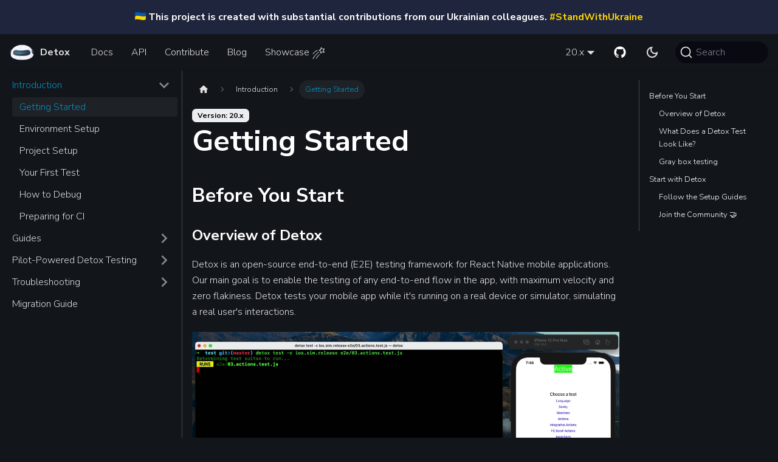

--- FILE ---
content_type: text/html; charset=utf-8
request_url: https://wix.github.io/Detox/docs/introduction/getting-started/
body_size: 7177
content:
<!doctype html>
<html lang="en" dir="ltr" class="docs-wrapper docs-doc-page docs-version-20.x plugin-docs plugin-id-default docs-doc-id-introduction/getting-started" data-has-hydrated="false">
<head>
<meta charset="UTF-8">
<meta name="generator" content="Docusaurus v2.4.3">
<title data-rh="true">Getting Started | Detox</title><meta data-rh="true" name="viewport" content="width=device-width,initial-scale=1"><meta data-rh="true" name="twitter:card" content="summary_large_image"><meta data-rh="true" property="og:url" content="https://wix.github.io/Detox/docs/introduction/getting-started"><meta data-rh="true" name="docusaurus_locale" content="en"><meta data-rh="true" name="docsearch:language" content="en"><meta data-rh="true" name="docusaurus_version" content="20.x"><meta data-rh="true" name="docusaurus_tag" content="docs-default-20.x"><meta data-rh="true" name="docsearch:version" content="20.x"><meta data-rh="true" name="docsearch:docusaurus_tag" content="docs-default-20.x"><meta data-rh="true" property="og:title" content="Getting Started | Detox"><meta data-rh="true" name="description" content="Before You Start"><meta data-rh="true" property="og:description" content="Before You Start"><link data-rh="true" rel="icon" href="/Detox/img/favicon.ico"><link data-rh="true" rel="canonical" href="https://wix.github.io/Detox/docs/introduction/getting-started"><link data-rh="true" rel="alternate" href="https://wix.github.io/Detox/docs/introduction/getting-started" hreflang="en"><link data-rh="true" rel="alternate" href="https://wix.github.io/Detox/docs/introduction/getting-started" hreflang="x-default"><link data-rh="true" rel="preconnect" href="https://KTM5GBP42S-dsn.algolia.net" crossorigin="anonymous"><link rel="alternate" type="application/rss+xml" href="/Detox/blog/rss.xml" title="Detox RSS Feed">
<link rel="alternate" type="application/atom+xml" href="/Detox/blog/atom.xml" title="Detox Atom Feed">

<link rel="preconnect" href="https://www.google-analytics.com">
<link rel="preconnect" href="https://www.googletagmanager.com">
<script async src="https://www.googletagmanager.com/gtag/js?id=G-2Z5WTH61Y3"></script>
<script>function gtag(){dataLayer.push(arguments)}window.dataLayer=window.dataLayer||[],gtag("js",new Date),gtag("config","G-2Z5WTH61Y3",{anonymize_ip:!0})</script>
<link rel="preconnect" href="https://www.googletagmanager.com">
<script>window.dataLayer=window.dataLayer||[]</script>
<script>!function(e,t,a,n){e[n]=e[n]||[],e[n].push({"gtm.start":(new Date).getTime(),event:"gtm.js"});var g=t.getElementsByTagName(a)[0],m=t.createElement(a);m.async=!0,m.src="https://www.googletagmanager.com/gtm.js?id=GTM-M58K66V8",g.parentNode.insertBefore(m,g)}(window,document,"script","dataLayer")</script>


<link rel="search" type="application/opensearchdescription+xml" title="Detox" href="/Detox/opensearch.xml">


<script src="https://platform.twitter.com/widgets.js" async></script><link rel="stylesheet" href="/Detox/assets/css/styles.2561cce4.css">
<link rel="preload" href="/Detox/assets/js/runtime~main.e13ea77e.js" as="script">
<link rel="preload" href="/Detox/assets/js/main.dccd1eb7.js" as="script">
</head>
<body class="navigation-with-keyboard">
<noscript><iframe src="https://www.googletagmanager.com/ns.html?id=GTM-M58K66V8" height="0" width="0" style="display:none;visibility:hidden"></iframe></noscript>

<script>!function(){function t(t){document.documentElement.setAttribute("data-theme",t)}var e=function(){var t=null;try{t=new URLSearchParams(window.location.search).get("docusaurus-theme")}catch(t){}return t}()||function(){var t=null;try{t=localStorage.getItem("theme")}catch(t){}return t}();t(null!==e?e:"dark")}()</script><div id="__docusaurus">
<div class="banner_SLir"><a href="https://stand-with-ukraine.pp.ua" target="_blank" rel="noopener noreferrer" class="link_SNdm"><span class="uaFlag_wtbk"></span> This project is created with substantial contributions from our Ukrainian colleagues.<!-- --> <span class="hashtag_KSDo">#StandWithUkraine</span></a></div><div role="region" aria-label="Skip to main content"><a class="skipToContent_fXgn" href="#__docusaurus_skipToContent_fallback">Skip to main content</a></div><nav aria-label="Main" class="navbar navbar--fixed-top"><div class="navbar__inner"><div class="navbar__items"><button aria-label="Toggle navigation bar" aria-expanded="false" class="navbar__toggle clean-btn" type="button"><svg width="19" height="12" viewBox="0 0 19 12" fill="currentColor" aria-hidden="true"><rect x="0.5" y="5.5" width="18" height="1" rx="0.5" stroke="currentColor" stroke-linecap="round"></rect><rect x="0.5" y="10.5" width="18" height="1" rx="0.5" stroke="currentColor" stroke-linecap="round"></rect><rect x="0.5" y="0.5" width="18" height="1" rx="0.5" stroke="currentColor" stroke-linecap="round"></rect></svg></button><a class="navbar__brand" href="/Detox/"><div class="navbar__logo"><img src="/Detox/img/logo.png" alt="Detox Logo" class="themedImage_ToTc themedImage--light_HNdA"><img src="/Detox/img/logo.png" alt="Detox Logo" class="themedImage_ToTc themedImage--dark_i4oU"></div><b class="navbar__title text--truncate">Detox</b></a><a aria-current="page" class="navbar__item navbar__link navbar__link--active" href="/Detox/docs/introduction/getting-started">Docs</a><a class="navbar__item navbar__link" href="/Detox/docs/config/overview">API</a><a class="navbar__item navbar__link" href="/Detox/docs/contributing">Contribute</a><a class="navbar__item navbar__link" href="/Detox/blog">Blog</a><a class="navbar__item navbar__link header-showcase-link" href="/Detox/showcase">Showcase</a></div><div class="navbar__items navbar__items--right"><div class="navbar__item dropdown dropdown--hoverable dropdown--right"><a class="navbar__link" aria-haspopup="true" aria-expanded="false" role="button" href="/Detox/docs/introduction/getting-started">20.x</a><ul class="dropdown__menu"><li><a class="dropdown__link" href="/Detox/docs/next/introduction/getting-started">Next</a></li><li><a aria-current="page" class="dropdown__link dropdown__link--active" href="/Detox/docs/introduction/getting-started">20.x</a></li><li><a class="dropdown__link" href="/Detox/docs/19.x/introduction/getting-started">19.x</a></li></ul></div><a href="https://github.com/wix/Detox" target="_blank" rel="noopener noreferrer" class="navbar__item navbar__link header-github-link" aria-label="GitHub repository"></a><div class="toggle_vylO colorModeToggle_DEke"><button class="clean-btn toggleButton_gllP toggleButtonDisabled_aARS" type="button" disabled="" title="Switch between dark and light mode (currently dark mode)" aria-label="Switch between dark and light mode (currently dark mode)" aria-live="polite"><svg viewBox="0 0 24 24" width="24" height="24" class="lightToggleIcon_pyhR"><path fill="currentColor" d="M12,9c1.65,0,3,1.35,3,3s-1.35,3-3,3s-3-1.35-3-3S10.35,9,12,9 M12,7c-2.76,0-5,2.24-5,5s2.24,5,5,5s5-2.24,5-5 S14.76,7,12,7L12,7z M2,13l2,0c0.55,0,1-0.45,1-1s-0.45-1-1-1l-2,0c-0.55,0-1,0.45-1,1S1.45,13,2,13z M20,13l2,0c0.55,0,1-0.45,1-1 s-0.45-1-1-1l-2,0c-0.55,0-1,0.45-1,1S19.45,13,20,13z M11,2v2c0,0.55,0.45,1,1,1s1-0.45,1-1V2c0-0.55-0.45-1-1-1S11,1.45,11,2z M11,20v2c0,0.55,0.45,1,1,1s1-0.45,1-1v-2c0-0.55-0.45-1-1-1C11.45,19,11,19.45,11,20z M5.99,4.58c-0.39-0.39-1.03-0.39-1.41,0 c-0.39,0.39-0.39,1.03,0,1.41l1.06,1.06c0.39,0.39,1.03,0.39,1.41,0s0.39-1.03,0-1.41L5.99,4.58z M18.36,16.95 c-0.39-0.39-1.03-0.39-1.41,0c-0.39,0.39-0.39,1.03,0,1.41l1.06,1.06c0.39,0.39,1.03,0.39,1.41,0c0.39-0.39,0.39-1.03,0-1.41 L18.36,16.95z M19.42,5.99c0.39-0.39,0.39-1.03,0-1.41c-0.39-0.39-1.03-0.39-1.41,0l-1.06,1.06c-0.39,0.39-0.39,1.03,0,1.41 s1.03,0.39,1.41,0L19.42,5.99z M7.05,18.36c0.39-0.39,0.39-1.03,0-1.41c-0.39-0.39-1.03-0.39-1.41,0l-1.06,1.06 c-0.39,0.39-0.39,1.03,0,1.41s1.03,0.39,1.41,0L7.05,18.36z"></path></svg><svg viewBox="0 0 24 24" width="24" height="24" class="darkToggleIcon_wfgR"><path fill="currentColor" d="M9.37,5.51C9.19,6.15,9.1,6.82,9.1,7.5c0,4.08,3.32,7.4,7.4,7.4c0.68,0,1.35-0.09,1.99-0.27C17.45,17.19,14.93,19,12,19 c-3.86,0-7-3.14-7-7C5,9.07,6.81,6.55,9.37,5.51z M12,3c-4.97,0-9,4.03-9,9s4.03,9,9,9s9-4.03,9-9c0-0.46-0.04-0.92-0.1-1.36 c-0.98,1.37-2.58,2.26-4.4,2.26c-2.98,0-5.4-2.42-5.4-5.4c0-1.81,0.89-3.42,2.26-4.4C12.92,3.04,12.46,3,12,3L12,3z"></path></svg></button></div><div class="searchWrapper_jYdA searchBox_ZlJk"><button type="button" class="DocSearch DocSearch-Button" aria-label="Search (Command+K)"><span class="DocSearch-Button-Container"><svg width="20" height="20" class="DocSearch-Search-Icon" viewBox="0 0 20 20" aria-hidden="true"><path d="M14.386 14.386l4.0877 4.0877-4.0877-4.0877c-2.9418 2.9419-7.7115 2.9419-10.6533 0-2.9419-2.9418-2.9419-7.7115 0-10.6533 2.9418-2.9419 7.7115-2.9419 10.6533 0 2.9419 2.9418 2.9419 7.7115 0 10.6533z" stroke="currentColor" fill="none" fill-rule="evenodd" stroke-linecap="round" stroke-linejoin="round"></path></svg><span class="DocSearch-Button-Placeholder">Search</span></span><span class="DocSearch-Button-Keys"></span></button></div></div></div><div role="presentation" class="navbar-sidebar__backdrop"></div></nav><div id="__docusaurus_skipToContent_fallback" class="main-wrapper mainWrapper_z2l0 docsWrapper_BCFX"><button aria-label="Scroll back to top" class="clean-btn theme-back-to-top-button backToTopButton_sjWU" type="button"></button><div class="docPage__5DB"><aside class="theme-doc-sidebar-container docSidebarContainer_b6E3"><div class="sidebarViewport_Xe31"><div class="sidebar_njMd"><nav aria-label="Docs sidebar" class="menu thin-scrollbar menu_SIkG"><ul class="theme-doc-sidebar-menu menu__list"><li class="theme-doc-sidebar-item-category theme-doc-sidebar-item-category-level-1 menu__list-item"><div class="menu__list-item-collapsible"><a class="menu__link menu__link--sublist menu__link--sublist-caret menu__link--active" aria-expanded="true" href="/Detox/docs/introduction/getting-started">Introduction</a></div><ul style="display:block;overflow:visible;height:auto" class="menu__list"><li class="theme-doc-sidebar-item-link theme-doc-sidebar-item-link-level-2 menu__list-item"><a class="menu__link menu__link--active" aria-current="page" tabindex="0" href="/Detox/docs/introduction/getting-started">Getting Started</a></li><li class="theme-doc-sidebar-item-link theme-doc-sidebar-item-link-level-2 menu__list-item"><a class="menu__link" tabindex="0" href="/Detox/docs/introduction/environment-setup">Environment Setup</a></li><li class="theme-doc-sidebar-item-link theme-doc-sidebar-item-link-level-2 menu__list-item"><a class="menu__link" tabindex="0" href="/Detox/docs/introduction/project-setup">Project Setup</a></li><li class="theme-doc-sidebar-item-link theme-doc-sidebar-item-link-level-2 menu__list-item"><a class="menu__link" tabindex="0" href="/Detox/docs/introduction/your-first-test">Your First Test</a></li><li class="theme-doc-sidebar-item-link theme-doc-sidebar-item-link-level-2 menu__list-item"><a class="menu__link" tabindex="0" href="/Detox/docs/introduction/debugging">How to Debug</a></li><li class="theme-doc-sidebar-item-link theme-doc-sidebar-item-link-level-2 menu__list-item"><a class="menu__link" tabindex="0" href="/Detox/docs/introduction/preparing-for-ci">Preparing for CI</a></li></ul></li><li class="theme-doc-sidebar-item-category theme-doc-sidebar-item-category-level-1 menu__list-item menu__list-item--collapsed"><div class="menu__list-item-collapsible"><a class="menu__link menu__link--sublist menu__link--sublist-caret" aria-expanded="false" href="/Detox/docs/guide/test-id">Guides</a></div></li><li class="theme-doc-sidebar-item-category theme-doc-sidebar-item-category-level-1 menu__list-item menu__list-item--collapsed"><div class="menu__list-item-collapsible"><a class="menu__link menu__link--sublist menu__link--sublist-caret" aria-expanded="false" href="/Detox/docs/pilot/testing-with-pilot">Pilot-Powered Detox Testing</a></div></li><li class="theme-doc-sidebar-item-category theme-doc-sidebar-item-category-level-1 menu__list-item menu__list-item--collapsed"><div class="menu__list-item-collapsible"><a class="menu__link menu__link--sublist menu__link--sublist-caret" aria-expanded="false" href="/Detox/docs/troubleshooting/building-the-app">Troubleshooting</a></div></li><li class="theme-doc-sidebar-item-link theme-doc-sidebar-item-link-level-1 menu__list-item"><a class="menu__link" href="/Detox/docs/guide/migration">Migration Guide</a></li></ul></nav></div></div></aside><main class="docMainContainer_gTbr"><div class="container padding-top--md padding-bottom--lg"><div class="row"><div class="col docItemCol_VOVn"><div class="docItemContainer_Djhp"><article><nav class="theme-doc-breadcrumbs breadcrumbsContainer_Z_bl" aria-label="Breadcrumbs"><ul class="breadcrumbs" itemscope="" itemtype="https://schema.org/BreadcrumbList"><li class="breadcrumbs__item"><a aria-label="Home page" class="breadcrumbs__link" href="/Detox/"><svg viewBox="0 0 24 24" class="breadcrumbHomeIcon_YNFT"><path d="M10 19v-5h4v5c0 .55.45 1 1 1h3c.55 0 1-.45 1-1v-7h1.7c.46 0 .68-.57.33-.87L12.67 3.6c-.38-.34-.96-.34-1.34 0l-8.36 7.53c-.34.3-.13.87.33.87H5v7c0 .55.45 1 1 1h3c.55 0 1-.45 1-1z" fill="currentColor"></path></svg></a></li><li class="breadcrumbs__item"><span class="breadcrumbs__link">Introduction</span><meta itemprop="position" content="1"></li><li itemscope="" itemprop="itemListElement" itemtype="https://schema.org/ListItem" class="breadcrumbs__item breadcrumbs__item--active"><span class="breadcrumbs__link" itemprop="name">Getting Started</span><meta itemprop="position" content="2"></li></ul></nav><span class="theme-doc-version-badge badge badge--secondary">Version: 20.x</span><div class="tocCollapsible_ETCw theme-doc-toc-mobile tocMobile_ITEo"><button type="button" class="clean-btn tocCollapsibleButton_TO0P">On this page</button></div><div class="theme-doc-markdown markdown"><h1>Getting Started</h1><h2 class="anchor anchorWithStickyNavbar_LWe7" id="before-you-start">Before You Start<a href="#before-you-start" class="hash-link" aria-label="Direct link to Before You Start" title="Direct link to Before You Start">​</a></h2><h3 class="anchor anchorWithStickyNavbar_LWe7" id="overview-of-detox">Overview of Detox<a href="#overview-of-detox" class="hash-link" aria-label="Direct link to Overview of Detox" title="Direct link to Overview of Detox">​</a></h3><p>Detox is an open-source end-to-end (E2E) testing framework for React Native mobile applications.
Our main goal is to enable the testing of any end-to-end flow in the app, with maximum velocity and zero flakiness.
Detox tests your mobile app while it&#x27;s running on a real device or simulator, simulating a real user&#x27;s interactions.</p><p><img loading="lazy" alt="Detox overview" src="/Detox/assets/images/Detox-af57b56c5ddaa52f9d725222770830a7.gif" width="1280" height="716" class="img_ev3q"></p><h3 class="anchor anchorWithStickyNavbar_LWe7" id="what-does-a-detox-test-look-like">What Does a Detox Test Look Like?<a href="#what-does-a-detox-test-look-like" class="hash-link" aria-label="Direct link to What Does a Detox Test Look Like?" title="Direct link to What Does a Detox Test Look Like?">​</a></h3><p>This is a test for a login screen, it runs on a device or simulator like an actual user:</p><div class="language-js codeBlockContainer_Ckt0 theme-code-block" style="--prism-color:#F8F8F2;--prism-background-color:#282A36"><div class="codeBlockContent_biex"><pre tabindex="0" class="prism-code language-js codeBlock_bY9V thin-scrollbar"><code class="codeBlockLines_e6Vv"><span class="token-line" style="color:#F8F8F2"><span class="token function" style="color:rgb(80, 250, 123)">describe</span><span class="token punctuation" style="color:rgb(248, 248, 242)">(</span><span class="token string" style="color:rgb(255, 121, 198)">&#x27;Login flow&#x27;</span><span class="token punctuation" style="color:rgb(248, 248, 242)">,</span><span class="token plain"> </span><span class="token punctuation" style="color:rgb(248, 248, 242)">(</span><span class="token punctuation" style="color:rgb(248, 248, 242)">)</span><span class="token plain"> </span><span class="token arrow operator">=&gt;</span><span class="token plain"> </span><span class="token punctuation" style="color:rgb(248, 248, 242)">{</span><span class="token plain"></span><br></span><span class="token-line" style="color:#F8F8F2"><span class="token plain">  </span><span class="token function" style="color:rgb(80, 250, 123)">beforeEach</span><span class="token punctuation" style="color:rgb(248, 248, 242)">(</span><span class="token keyword" style="color:rgb(189, 147, 249);font-style:italic">async</span><span class="token plain"> </span><span class="token punctuation" style="color:rgb(248, 248, 242)">(</span><span class="token punctuation" style="color:rgb(248, 248, 242)">)</span><span class="token plain"> </span><span class="token arrow operator">=&gt;</span><span class="token plain"> </span><span class="token punctuation" style="color:rgb(248, 248, 242)">{</span><span class="token plain"></span><br></span><span class="token-line" style="color:#F8F8F2"><span class="token plain">    </span><span class="token keyword control-flow" style="color:rgb(189, 147, 249);font-style:italic">await</span><span class="token plain"> device</span><span class="token punctuation" style="color:rgb(248, 248, 242)">.</span><span class="token method function property-access" style="color:rgb(80, 250, 123)">reloadReactNative</span><span class="token punctuation" style="color:rgb(248, 248, 242)">(</span><span class="token punctuation" style="color:rgb(248, 248, 242)">)</span><span class="token punctuation" style="color:rgb(248, 248, 242)">;</span><span class="token plain"></span><br></span><span class="token-line" style="color:#F8F8F2"><span class="token plain">  </span><span class="token punctuation" style="color:rgb(248, 248, 242)">}</span><span class="token punctuation" style="color:rgb(248, 248, 242)">)</span><span class="token punctuation" style="color:rgb(248, 248, 242)">;</span><span class="token plain"></span><br></span><span class="token-line" style="color:#F8F8F2"><span class="token plain" style="display:inline-block"></span><br></span><span class="token-line" style="color:#F8F8F2"><span class="token plain">  </span><span class="token function" style="color:rgb(80, 250, 123)">it</span><span class="token punctuation" style="color:rgb(248, 248, 242)">(</span><span class="token string" style="color:rgb(255, 121, 198)">&#x27;should login successfully&#x27;</span><span class="token punctuation" style="color:rgb(248, 248, 242)">,</span><span class="token plain"> </span><span class="token keyword" style="color:rgb(189, 147, 249);font-style:italic">async</span><span class="token plain"> </span><span class="token punctuation" style="color:rgb(248, 248, 242)">(</span><span class="token punctuation" style="color:rgb(248, 248, 242)">)</span><span class="token plain"> </span><span class="token arrow operator">=&gt;</span><span class="token plain"> </span><span class="token punctuation" style="color:rgb(248, 248, 242)">{</span><span class="token plain"></span><br></span><span class="token-line" style="color:#F8F8F2"><span class="token plain">    </span><span class="token keyword control-flow" style="color:rgb(189, 147, 249);font-style:italic">await</span><span class="token plain"> </span><span class="token function" style="color:rgb(80, 250, 123)">element</span><span class="token punctuation" style="color:rgb(248, 248, 242)">(</span><span class="token plain">by</span><span class="token punctuation" style="color:rgb(248, 248, 242)">.</span><span class="token method function property-access" style="color:rgb(80, 250, 123)">id</span><span class="token punctuation" style="color:rgb(248, 248, 242)">(</span><span class="token string" style="color:rgb(255, 121, 198)">&#x27;email&#x27;</span><span class="token punctuation" style="color:rgb(248, 248, 242)">)</span><span class="token punctuation" style="color:rgb(248, 248, 242)">)</span><span class="token punctuation" style="color:rgb(248, 248, 242)">.</span><span class="token method function property-access" style="color:rgb(80, 250, 123)">typeText</span><span class="token punctuation" style="color:rgb(248, 248, 242)">(</span><span class="token string" style="color:rgb(255, 121, 198)">&#x27;john@example.com&#x27;</span><span class="token punctuation" style="color:rgb(248, 248, 242)">)</span><span class="token punctuation" style="color:rgb(248, 248, 242)">;</span><span class="token plain"></span><br></span><span class="token-line" style="color:#F8F8F2"><span class="token plain">    </span><span class="token keyword control-flow" style="color:rgb(189, 147, 249);font-style:italic">await</span><span class="token plain"> </span><span class="token function" style="color:rgb(80, 250, 123)">element</span><span class="token punctuation" style="color:rgb(248, 248, 242)">(</span><span class="token plain">by</span><span class="token punctuation" style="color:rgb(248, 248, 242)">.</span><span class="token method function property-access" style="color:rgb(80, 250, 123)">id</span><span class="token punctuation" style="color:rgb(248, 248, 242)">(</span><span class="token string" style="color:rgb(255, 121, 198)">&#x27;password&#x27;</span><span class="token punctuation" style="color:rgb(248, 248, 242)">)</span><span class="token punctuation" style="color:rgb(248, 248, 242)">)</span><span class="token punctuation" style="color:rgb(248, 248, 242)">.</span><span class="token method function property-access" style="color:rgb(80, 250, 123)">typeText</span><span class="token punctuation" style="color:rgb(248, 248, 242)">(</span><span class="token string" style="color:rgb(255, 121, 198)">&#x27;123456&#x27;</span><span class="token punctuation" style="color:rgb(248, 248, 242)">)</span><span class="token punctuation" style="color:rgb(248, 248, 242)">;</span><span class="token plain"></span><br></span><span class="token-line" style="color:#F8F8F2"><span class="token plain" style="display:inline-block"></span><br></span><span class="token-line" style="color:#F8F8F2"><span class="token plain">    </span><span class="token keyword" style="color:rgb(189, 147, 249);font-style:italic">const</span><span class="token plain"> loginButton </span><span class="token operator">=</span><span class="token plain"> </span><span class="token function" style="color:rgb(80, 250, 123)">element</span><span class="token punctuation" style="color:rgb(248, 248, 242)">(</span><span class="token plain">by</span><span class="token punctuation" style="color:rgb(248, 248, 242)">.</span><span class="token method function property-access" style="color:rgb(80, 250, 123)">text</span><span class="token punctuation" style="color:rgb(248, 248, 242)">(</span><span class="token string" style="color:rgb(255, 121, 198)">&#x27;Login&#x27;</span><span class="token punctuation" style="color:rgb(248, 248, 242)">)</span><span class="token punctuation" style="color:rgb(248, 248, 242)">)</span><span class="token punctuation" style="color:rgb(248, 248, 242)">;</span><span class="token plain"></span><br></span><span class="token-line" style="color:#F8F8F2"><span class="token plain">    </span><span class="token keyword control-flow" style="color:rgb(189, 147, 249);font-style:italic">await</span><span class="token plain"> loginButton</span><span class="token punctuation" style="color:rgb(248, 248, 242)">.</span><span class="token method function property-access" style="color:rgb(80, 250, 123)">tap</span><span class="token punctuation" style="color:rgb(248, 248, 242)">(</span><span class="token punctuation" style="color:rgb(248, 248, 242)">)</span><span class="token punctuation" style="color:rgb(248, 248, 242)">;</span><span class="token plain"></span><br></span><span class="token-line" style="color:#F8F8F2"><span class="token plain" style="display:inline-block"></span><br></span><span class="token-line" style="color:#F8F8F2"><span class="token plain">    </span><span class="token keyword control-flow" style="color:rgb(189, 147, 249);font-style:italic">await</span><span class="token plain"> </span><span class="token function" style="color:rgb(80, 250, 123)">expect</span><span class="token punctuation" style="color:rgb(248, 248, 242)">(</span><span class="token plain">loginButton</span><span class="token punctuation" style="color:rgb(248, 248, 242)">)</span><span class="token punctuation" style="color:rgb(248, 248, 242)">.</span><span class="token property-access">not</span><span class="token punctuation" style="color:rgb(248, 248, 242)">.</span><span class="token method function property-access" style="color:rgb(80, 250, 123)">toExist</span><span class="token punctuation" style="color:rgb(248, 248, 242)">(</span><span class="token punctuation" style="color:rgb(248, 248, 242)">)</span><span class="token punctuation" style="color:rgb(248, 248, 242)">;</span><span class="token plain"></span><br></span><span class="token-line" style="color:#F8F8F2"><span class="token plain">    </span><span class="token keyword control-flow" style="color:rgb(189, 147, 249);font-style:italic">await</span><span class="token plain"> </span><span class="token function" style="color:rgb(80, 250, 123)">expect</span><span class="token punctuation" style="color:rgb(248, 248, 242)">(</span><span class="token function" style="color:rgb(80, 250, 123)">element</span><span class="token punctuation" style="color:rgb(248, 248, 242)">(</span><span class="token plain">by</span><span class="token punctuation" style="color:rgb(248, 248, 242)">.</span><span class="token method function property-access" style="color:rgb(80, 250, 123)">label</span><span class="token punctuation" style="color:rgb(248, 248, 242)">(</span><span class="token string" style="color:rgb(255, 121, 198)">&#x27;Welcome&#x27;</span><span class="token punctuation" style="color:rgb(248, 248, 242)">)</span><span class="token punctuation" style="color:rgb(248, 248, 242)">)</span><span class="token punctuation" style="color:rgb(248, 248, 242)">)</span><span class="token punctuation" style="color:rgb(248, 248, 242)">.</span><span class="token method function property-access" style="color:rgb(80, 250, 123)">toBeVisible</span><span class="token punctuation" style="color:rgb(248, 248, 242)">(</span><span class="token punctuation" style="color:rgb(248, 248, 242)">)</span><span class="token punctuation" style="color:rgb(248, 248, 242)">;</span><span class="token plain"></span><br></span><span class="token-line" style="color:#F8F8F2"><span class="token plain">  </span><span class="token punctuation" style="color:rgb(248, 248, 242)">}</span><span class="token punctuation" style="color:rgb(248, 248, 242)">)</span><span class="token punctuation" style="color:rgb(248, 248, 242)">;</span><span class="token plain"></span><br></span><span class="token-line" style="color:#F8F8F2"><span class="token plain"></span><span class="token punctuation" style="color:rgb(248, 248, 242)">}</span><span class="token punctuation" style="color:rgb(248, 248, 242)">)</span><span class="token punctuation" style="color:rgb(248, 248, 242)">;</span><br></span></code></pre><div class="buttonGroup__atx"><button type="button" aria-label="Copy code to clipboard" title="Copy" class="clean-btn"><span class="copyButtonIcons_eSgA" aria-hidden="true"><svg viewBox="0 0 24 24" class="copyButtonIcon_y97N"><path fill="currentColor" d="M19,21H8V7H19M19,5H8A2,2 0 0,0 6,7V21A2,2 0 0,0 8,23H19A2,2 0 0,0 21,21V7A2,2 0 0,0 19,5M16,1H4A2,2 0 0,0 2,3V17H4V3H16V1Z"></path></svg><svg viewBox="0 0 24 24" class="copyButtonSuccessIcon_LjdS"><path fill="currentColor" d="M21,7L9,19L3.5,13.5L4.91,12.09L9,16.17L19.59,5.59L21,7Z"></path></svg></span></button></div></div></div><h3 class="anchor anchorWithStickyNavbar_LWe7" id="gray-box-testing">Gray box testing<a href="#gray-box-testing" class="hash-link" aria-label="Direct link to Gray box testing" title="Direct link to Gray box testing">​</a></h3><p>One of the most challenging aspects of automated testing on mobile is end-to-end testing.
UI testing frameworks are often not fully-deterministic, since they are built with a &quot;black box&quot; approach, where the test runner has no access to the internals of the app under test, and is unaware of asynchronous operations that take place in the app (such as network requests, animations, etc.).
This makes it difficult to write reliable E2E tests, and often leads to flaky tests that are hard to debug and maintain.</p><p>To address this issue, Detox adopts a &quot;gray box&quot; testing approach, by having access to the internals of the app under test.
This allows for more control and predictability in the testing process. For more information, you can read <a href="/Detox/docs/articles/how-detox-works">how Detox works</a>.</p><h2 class="anchor anchorWithStickyNavbar_LWe7" id="start-with-detox">Start with Detox<a href="#start-with-detox" class="hash-link" aria-label="Direct link to Start with Detox" title="Direct link to Start with Detox">​</a></h2><h3 class="anchor anchorWithStickyNavbar_LWe7" id="follow-the-setup-guides">Follow the Setup Guides<a href="#follow-the-setup-guides" class="hash-link" aria-label="Direct link to Follow the Setup Guides" title="Direct link to Follow the Setup Guides">​</a></h3><p>The following guides in this Introduction section will help you get started with Detox, one step at a time, from setting up your environment to writing and running your first test.</p><h3 class="anchor anchorWithStickyNavbar_LWe7" id="join-the-community-">Join the Community 🤝<a href="#join-the-community-" class="hash-link" aria-label="Direct link to Join the Community 🤝" title="Direct link to Join the Community 🤝">​</a></h3><p>As an open-source project, Detox encourages and welcomes contributions from the community.
Whether you&#x27;re a developer, tester, or just someone who is passionate about making mobile development better, there&#x27;s a place for you in the Detox community.
By contributing to Detox, you&#x27;ll be helping to improve the reliability and user experience of mobile apps, and you&#x27;ll be part of a team that is dedicated to making mobile development faster and more efficient.
We welcome all types of contributions, from code and documentation, to bug reports, questions and feature requests.</p><p>So, if you&#x27;re interested to be part of the community, we encourage you to get involved by reading our <a href="/Detox/docs/contributing">contributing guidelines</a>, and join our <a href="https://discord.gg/CkD5QKheF5" target="_blank" rel="noopener noreferrer">Discord server</a>.
We also have a <a href="https://twitter.com/detoxe2e" target="_blank" rel="noopener noreferrer">Twitter account</a> where we share updates about the project.</p></div><footer class="theme-doc-footer docusaurus-mt-lg"><div class="theme-doc-footer-edit-meta-row row"><div class="col"><a href="https://github.com/wix/Detox/edit/master/docs/versioned_docs/version-20.x/introduction/getting-started.mdx" target="_blank" rel="noreferrer noopener" class="theme-edit-this-page"><svg fill="currentColor" height="20" width="20" viewBox="0 0 40 40" class="iconEdit_Z9Sw" aria-hidden="true"><g><path d="m34.5 11.7l-3 3.1-6.3-6.3 3.1-3q0.5-0.5 1.2-0.5t1.1 0.5l3.9 3.9q0.5 0.4 0.5 1.1t-0.5 1.2z m-29.5 17.1l18.4-18.5 6.3 6.3-18.4 18.4h-6.3v-6.2z"></path></g></svg>Edit this page</a></div><div class="col lastUpdated_vwxv"></div></div></footer></article><nav class="pagination-nav docusaurus-mt-lg" aria-label="Docs pages"><a class="pagination-nav__link pagination-nav__link--next" href="/Detox/docs/introduction/environment-setup"><div class="pagination-nav__sublabel">Next</div><div class="pagination-nav__label">Environment Setup</div></a></nav></div></div><div class="col col--3"><div class="tableOfContents_bqdL thin-scrollbar theme-doc-toc-desktop"><ul class="table-of-contents table-of-contents__left-border"><li><a href="#before-you-start" class="table-of-contents__link toc-highlight">Before You Start</a><ul><li><a href="#overview-of-detox" class="table-of-contents__link toc-highlight">Overview of Detox</a></li><li><a href="#what-does-a-detox-test-look-like" class="table-of-contents__link toc-highlight">What Does a Detox Test Look Like?</a></li><li><a href="#gray-box-testing" class="table-of-contents__link toc-highlight">Gray box testing</a></li></ul></li><li><a href="#start-with-detox" class="table-of-contents__link toc-highlight">Start with Detox</a><ul><li><a href="#follow-the-setup-guides" class="table-of-contents__link toc-highlight">Follow the Setup Guides</a></li><li><a href="#join-the-community-" class="table-of-contents__link toc-highlight">Join the Community 🤝</a></li></ul></li></ul></div></div></div></div></main></div></div><footer class="footer"><div class="container container-fluid"><div class="row footer__links"><div class="col footer__col footer__col_docs"><div class="footer__title">Docs</div><ul class="footer__items clean-list"><li class="footer__item"><a class="footer__link-item" href="/Detox/docs/introduction/getting-started">Getting Started</a></li><li class="footer__item"><a class="footer__link-item" href="/Detox/docs/contributing">Contributing to Detox</a></li></ul></div><div class="col footer__col footer__col_support"><div class="footer__title">Support</div><ul class="footer__items clean-list"><li class="footer__item"><a href="https://stackoverflow.com/questions/tagged/detox" target="_blank" rel="noopener noreferrer" class="footer__link-item footer__link-item_ask-a-question-on-stack-overflow">Ask a question on Stack Overflow</a></li><li class="footer__item"><a href="https://github.com/wix/Detox/issues/new/choose" target="_blank" rel="noopener noreferrer" class="footer__link-item footer__link-item_create-new-issue-on-github">Create new issue on Github</a></li></ul></div><div class="col footer__col footer__col_more"><div class="footer__title">More</div><ul class="footer__items clean-list"><li class="footer__item"><a href="https://github.com/wix/Detox" target="_blank" rel="noopener noreferrer" class="footer__link-item footer__link-item_git-hub">GitHub</a></li><li class="footer__item"><a href="https://twitter.com/detoxe2e/" target="_blank" rel="noopener noreferrer" class="footer__link-item footer__link-item_twitter">Twitter</a></li><li class="footer__item"><a href="https://discord.gg/CkD5QKheF5" target="_blank" rel="noopener noreferrer" class="footer__link-item footer__link-item_discord">Discord</a></li></ul></div></div></div></footer></div>
<script src="/Detox/assets/js/runtime~main.e13ea77e.js"></script>
<script src="/Detox/assets/js/main.dccd1eb7.js"></script>
</body>
</html>

--- FILE ---
content_type: text/css; charset=utf-8
request_url: https://wix.github.io/Detox/assets/css/styles.2561cce4.css
body_size: 27527
content:
@import url(https://fonts.googleapis.com/css2?family=Nunito+Sans:wght@300;700&display=swap);.col,.container{padding:0 var(--ifm-spacing-horizontal);width:100%}.markdown>h2,.markdown>h3,.markdown>h4,.markdown>h5,.markdown>h6{margin-bottom:calc(var(--ifm-heading-vertical-rhythm-bottom)*var(--ifm-leading))}.markdown li,body{word-wrap:break-word}body,ol ol,ol ul,ul ol,ul ul{margin:0}pre,table{overflow:auto}blockquote,pre{margin:0 0 var(--ifm-spacing-vertical)}.breadcrumbs__link,.button{transition-timing-function:var(--ifm-transition-timing-default)}.button,code{vertical-align:middle}.button--outline.button--active,.button--outline:active,.button--outline:hover,:root{--ifm-button-color:var(--ifm-font-color-base-inverse)}.menu__link:hover,a{transition:color var(--ifm-transition-fast) var(--ifm-transition-timing-default)}.navbar--dark,:root{--ifm-navbar-link-hover-color:var(--ifm-color-primary)}.menu,.navbar-sidebar{overflow-x:hidden}:root,html[data-theme=dark]{--ifm-color-emphasis-500:var(--ifm-color-gray-500)}:root{--ifm-color-scheme:light;--ifm-dark-value:10%;--ifm-darker-value:15%;--ifm-darkest-value:30%;--ifm-light-value:15%;--ifm-lighter-value:30%;--ifm-lightest-value:50%;--ifm-contrast-background-value:90%;--ifm-contrast-foreground-value:70%;--ifm-contrast-background-dark-value:70%;--ifm-contrast-foreground-dark-value:90%;--ifm-color-primary:#3578e5;--ifm-color-secondary:#ebedf0;--ifm-color-success:#00a400;--ifm-color-info:#54c7ec;--ifm-color-warning:#ffba00;--ifm-color-danger:#fa383e;--ifm-color-primary-dark:#306cce;--ifm-color-primary-darker:#2d66c3;--ifm-color-primary-darkest:#2554a0;--ifm-color-primary-light:#538ce9;--ifm-color-primary-lighter:#72a1ed;--ifm-color-primary-lightest:#9abcf2;--ifm-color-primary-contrast-background:#ebf2fc;--ifm-color-primary-contrast-foreground:#102445;--ifm-color-secondary-dark:#d4d5d8;--ifm-color-secondary-darker:#c8c9cc;--ifm-color-secondary-darkest:#a4a6a8;--ifm-color-secondary-light:#eef0f2;--ifm-color-secondary-lighter:#f1f2f5;--ifm-color-secondary-lightest:#f5f6f8;--ifm-color-secondary-contrast-background:#fdfdfe;--ifm-color-secondary-contrast-foreground:#474748;--ifm-color-success-dark:#009400;--ifm-color-success-darker:#008b00;--ifm-color-success-darkest:#007300;--ifm-color-success-light:#26b226;--ifm-color-success-lighter:#4dbf4d;--ifm-color-success-lightest:#80d280;--ifm-color-success-contrast-background:#e6f6e6;--ifm-color-success-contrast-foreground:#003100;--ifm-color-info-dark:#4cb3d4;--ifm-color-info-darker:#47a9c9;--ifm-color-info-darkest:#3b8ba5;--ifm-color-info-light:#6ecfef;--ifm-color-info-lighter:#87d8f2;--ifm-color-info-lightest:#aae3f6;--ifm-color-info-contrast-background:#eef9fd;--ifm-color-info-contrast-foreground:#193c47;--ifm-color-warning-dark:#e6a700;--ifm-color-warning-darker:#d99e00;--ifm-color-warning-darkest:#b38200;--ifm-color-warning-light:#ffc426;--ifm-color-warning-lighter:#ffcf4d;--ifm-color-warning-lightest:#ffdd80;--ifm-color-warning-contrast-background:#fff8e6;--ifm-color-warning-contrast-foreground:#4d3800;--ifm-color-danger-dark:#e13238;--ifm-color-danger-darker:#d53035;--ifm-color-danger-darkest:#af272b;--ifm-color-danger-light:#fb565b;--ifm-color-danger-lighter:#fb7478;--ifm-color-danger-lightest:#fd9c9f;--ifm-color-danger-contrast-background:#ffebec;--ifm-color-danger-contrast-foreground:#4b1113;--ifm-color-white:#fff;--ifm-color-black:#000;--ifm-color-gray-0:var(--ifm-color-white);--ifm-color-gray-100:#f5f6f7;--ifm-color-gray-200:#ebedf0;--ifm-color-gray-300:#dadde1;--ifm-color-gray-400:#ccd0d5;--ifm-color-gray-500:#bec3c9;--ifm-color-gray-600:#8d949e;--ifm-color-gray-700:#606770;--ifm-color-gray-800:#444950;--ifm-color-gray-900:#1c1e21;--ifm-color-gray-1000:var(--ifm-color-black);--ifm-color-emphasis-0:var(--ifm-color-gray-0);--ifm-color-emphasis-100:var(--ifm-color-gray-100);--ifm-color-emphasis-200:var(--ifm-color-gray-200);--ifm-color-emphasis-300:var(--ifm-color-gray-300);--ifm-color-emphasis-400:var(--ifm-color-gray-400);--ifm-color-emphasis-600:var(--ifm-color-gray-600);--ifm-color-emphasis-700:var(--ifm-color-gray-700);--ifm-color-emphasis-800:var(--ifm-color-gray-800);--ifm-color-emphasis-900:var(--ifm-color-gray-900);--ifm-color-emphasis-1000:var(--ifm-color-gray-1000);--ifm-color-content:var(--ifm-color-emphasis-900);--ifm-color-content-inverse:var(--ifm-color-emphasis-0);--ifm-color-content-secondary:#525860;--ifm-background-color:#0000;--ifm-background-surface-color:var(--ifm-color-content-inverse);--ifm-global-border-width:1px;--ifm-global-radius:0.4rem;--ifm-hover-overlay:#0000000d;--ifm-font-color-base:var(--ifm-color-content);--ifm-font-color-base-inverse:var(--ifm-color-content-inverse);--ifm-font-color-secondary:var(--ifm-color-content-secondary);--ifm-font-family-base:system-ui,-apple-system,Segoe UI,Roboto,Ubuntu,Cantarell,Noto Sans,sans-serif,BlinkMacSystemFont,"Segoe UI",Helvetica,Arial,sans-serif,"Apple Color Emoji","Segoe UI Emoji","Segoe UI Symbol";--ifm-font-family-monospace:SFMono-Regular,Menlo,Monaco,Consolas,"Liberation Mono","Courier New",monospace;--ifm-font-size-base:100%;--ifm-font-weight-light:300;--ifm-font-weight-normal:400;--ifm-font-weight-semibold:500;--ifm-font-weight-bold:700;--ifm-font-weight-base:var(--ifm-font-weight-normal);--ifm-line-height-base:1.65;--ifm-global-spacing:1rem;--ifm-spacing-vertical:var(--ifm-global-spacing);--ifm-spacing-horizontal:var(--ifm-global-spacing);--ifm-transition-fast:200ms;--ifm-transition-slow:400ms;--ifm-transition-timing-default:cubic-bezier(0.08,0.52,0.52,1);--ifm-global-shadow-lw:0 1px 2px 0 #0000001a;--ifm-global-shadow-md:0 5px 40px #0003;--ifm-global-shadow-tl:0 12px 28px 0 #0003,0 2px 4px 0 #0000001a;--ifm-z-index-dropdown:100;--ifm-z-index-fixed:200;--ifm-z-index-overlay:400;--ifm-container-width:1140px;--ifm-container-width-xl:1320px;--ifm-code-background:#f6f7f8;--ifm-code-border-radius:var(--ifm-global-radius);--ifm-code-font-size:90%;--ifm-code-padding-horizontal:0.1rem;--ifm-code-padding-vertical:0.1rem;--ifm-pre-background:var(--ifm-code-background);--ifm-pre-border-radius:var(--ifm-code-border-radius);--ifm-pre-color:inherit;--ifm-pre-line-height:1.45;--ifm-pre-padding:1rem;--ifm-heading-color:inherit;--ifm-heading-margin-top:0;--ifm-heading-margin-bottom:var(--ifm-spacing-vertical);--ifm-heading-font-family:var(--ifm-font-family-base);--ifm-heading-font-weight:var(--ifm-font-weight-bold);--ifm-heading-line-height:1.25;--ifm-h1-font-size:2rem;--ifm-h2-font-size:1.5rem;--ifm-h3-font-size:1.25rem;--ifm-h4-font-size:1rem;--ifm-h5-font-size:0.875rem;--ifm-h6-font-size:0.85rem;--ifm-image-alignment-padding:1.25rem;--ifm-leading-desktop:1.25;--ifm-leading:calc(var(--ifm-leading-desktop)*1rem);--ifm-list-left-padding:2rem;--ifm-list-margin:1rem;--ifm-list-item-margin:0.25rem;--ifm-list-paragraph-margin:1rem;--ifm-table-cell-padding:0.75rem;--ifm-table-background:#0000;--ifm-table-stripe-background:#00000008;--ifm-table-border-width:1px;--ifm-table-border-color:var(--ifm-color-emphasis-300);--ifm-table-head-background:inherit;--ifm-table-head-color:inherit;--ifm-table-head-font-weight:var(--ifm-font-weight-bold);--ifm-table-cell-color:inherit;--ifm-link-color:var(--ifm-color-primary);--ifm-link-decoration:none;--ifm-link-hover-color:var(--ifm-link-color);--ifm-link-hover-decoration:underline;--ifm-paragraph-margin-bottom:var(--ifm-leading);--ifm-blockquote-font-size:var(--ifm-font-size-base);--ifm-blockquote-border-left-width:2px;--ifm-blockquote-padding-horizontal:var(--ifm-spacing-horizontal);--ifm-blockquote-padding-vertical:0;--ifm-blockquote-shadow:none;--ifm-blockquote-color:var(--ifm-color-emphasis-800);--ifm-blockquote-border-color:var(--ifm-color-emphasis-300);--ifm-hr-background-color:var(--ifm-color-emphasis-500);--ifm-hr-height:1px;--ifm-hr-margin-vertical:1.5rem;--ifm-scrollbar-size:7px;--ifm-scrollbar-track-background-color:#f1f1f1;--ifm-scrollbar-thumb-background-color:silver;--ifm-scrollbar-thumb-hover-background-color:#a7a7a7;--ifm-alert-background-color:inherit;--ifm-alert-border-color:inherit;--ifm-alert-border-radius:var(--ifm-global-radius);--ifm-alert-border-width:0px;--ifm-alert-border-left-width:5px;--ifm-alert-color:var(--ifm-font-color-base);--ifm-alert-padding-horizontal:var(--ifm-spacing-horizontal);--ifm-alert-padding-vertical:var(--ifm-spacing-vertical);--ifm-alert-shadow:var(--ifm-global-shadow-lw);--ifm-avatar-intro-margin:1rem;--ifm-avatar-intro-alignment:inherit;--ifm-avatar-photo-size:3rem;--ifm-badge-background-color:inherit;--ifm-badge-border-color:inherit;--ifm-badge-border-radius:var(--ifm-global-radius);--ifm-badge-border-width:var(--ifm-global-border-width);--ifm-badge-color:var(--ifm-color-white);--ifm-badge-padding-horizontal:calc(var(--ifm-spacing-horizontal)*0.5);--ifm-badge-padding-vertical:calc(var(--ifm-spacing-vertical)*0.25);--ifm-breadcrumb-border-radius:1.5rem;--ifm-breadcrumb-spacing:0.5rem;--ifm-breadcrumb-color-active:var(--ifm-color-primary);--ifm-breadcrumb-item-background-active:var(--ifm-hover-overlay);--ifm-breadcrumb-padding-horizontal:0.8rem;--ifm-breadcrumb-padding-vertical:0.4rem;--ifm-breadcrumb-size-multiplier:1;--ifm-breadcrumb-separator:url('data:image/svg+xml;utf8,<svg xmlns="http://www.w3.org/2000/svg" x="0px" y="0px" viewBox="0 0 256 256"><g><g><polygon points="79.093,0 48.907,30.187 146.72,128 48.907,225.813 79.093,256 207.093,128"/></g></g><g></g><g></g><g></g><g></g><g></g><g></g><g></g><g></g><g></g><g></g><g></g><g></g><g></g><g></g><g></g></svg>');--ifm-breadcrumb-separator-filter:none;--ifm-breadcrumb-separator-size:0.5rem;--ifm-breadcrumb-separator-size-multiplier:1.25;--ifm-button-background-color:inherit;--ifm-button-border-color:var(--ifm-button-background-color);--ifm-button-border-width:var(--ifm-global-border-width);--ifm-button-font-weight:var(--ifm-font-weight-bold);--ifm-button-padding-horizontal:1.5rem;--ifm-button-padding-vertical:0.375rem;--ifm-button-size-multiplier:1;--ifm-button-transition-duration:var(--ifm-transition-fast);--ifm-button-border-radius:calc(var(--ifm-global-radius)*var(--ifm-button-size-multiplier));--ifm-button-group-spacing:2px;--ifm-card-background-color:var(--ifm-background-surface-color);--ifm-card-border-radius:calc(var(--ifm-global-radius)*2);--ifm-card-horizontal-spacing:var(--ifm-global-spacing);--ifm-card-vertical-spacing:var(--ifm-global-spacing);--ifm-toc-border-color:var(--ifm-color-emphasis-300);--ifm-toc-link-color:var(--ifm-color-content-secondary);--ifm-toc-padding-vertical:0.5rem;--ifm-toc-padding-horizontal:0.5rem;--ifm-dropdown-background-color:var(--ifm-background-surface-color);--ifm-dropdown-font-weight:var(--ifm-font-weight-semibold);--ifm-dropdown-link-color:var(--ifm-font-color-base);--ifm-dropdown-hover-background-color:var(--ifm-hover-overlay);--ifm-footer-background-color:var(--ifm-color-emphasis-100);--ifm-footer-color:inherit;--ifm-footer-link-color:var(--ifm-color-emphasis-700);--ifm-footer-link-hover-color:var(--ifm-color-primary);--ifm-footer-link-horizontal-spacing:0.5rem;--ifm-footer-padding-horizontal:calc(var(--ifm-spacing-horizontal)*2);--ifm-footer-padding-vertical:calc(var(--ifm-spacing-vertical)*2);--ifm-footer-title-color:inherit;--ifm-footer-logo-max-width:min(30rem,90vw);--ifm-hero-background-color:var(--ifm-background-surface-color);--ifm-hero-text-color:var(--ifm-color-emphasis-800);--ifm-menu-color:var(--ifm-color-emphasis-700);--ifm-menu-color-active:var(--ifm-color-primary);--ifm-menu-color-background-active:var(--ifm-hover-overlay);--ifm-menu-color-background-hover:var(--ifm-hover-overlay);--ifm-menu-link-padding-horizontal:0.75rem;--ifm-menu-link-padding-vertical:0.375rem;--ifm-menu-link-sublist-icon:url('data:image/svg+xml;utf8,<svg xmlns="http://www.w3.org/2000/svg" width="16px" height="16px" viewBox="0 0 24 24"><path fill="rgba(0,0,0,0.5)" d="M7.41 15.41L12 10.83l4.59 4.58L18 14l-6-6-6 6z"></path></svg>');--ifm-menu-link-sublist-icon-filter:none;--ifm-navbar-background-color:var(--ifm-background-surface-color);--ifm-navbar-height:3.75rem;--ifm-navbar-item-padding-horizontal:0.75rem;--ifm-navbar-item-padding-vertical:0.25rem;--ifm-navbar-link-color:var(--ifm-font-color-base);--ifm-navbar-link-active-color:var(--ifm-link-color);--ifm-navbar-padding-horizontal:var(--ifm-spacing-horizontal);--ifm-navbar-padding-vertical:calc(var(--ifm-spacing-vertical)*0.5);--ifm-navbar-shadow:var(--ifm-global-shadow-lw);--ifm-navbar-search-input-background-color:var(--ifm-color-emphasis-200);--ifm-navbar-search-input-color:var(--ifm-color-emphasis-800);--ifm-navbar-search-input-placeholder-color:var(--ifm-color-emphasis-500);--ifm-navbar-search-input-icon:url('data:image/svg+xml;utf8,<svg fill="currentColor" xmlns="http://www.w3.org/2000/svg" viewBox="0 0 16 16" height="16px" width="16px"><path d="M6.02945,10.20327a4.17382,4.17382,0,1,1,4.17382-4.17382A4.15609,4.15609,0,0,1,6.02945,10.20327Zm9.69195,4.2199L10.8989,9.59979A5.88021,5.88021,0,0,0,12.058,6.02856,6.00467,6.00467,0,1,0,9.59979,10.8989l4.82338,4.82338a.89729.89729,0,0,0,1.29912,0,.89749.89749,0,0,0-.00087-1.29909Z" /></svg>');--ifm-navbar-sidebar-width:83vw;--ifm-pagination-border-radius:var(--ifm-global-radius);--ifm-pagination-color-active:var(--ifm-color-primary);--ifm-pagination-font-size:1rem;--ifm-pagination-item-active-background:var(--ifm-hover-overlay);--ifm-pagination-page-spacing:0.2em;--ifm-pagination-padding-horizontal:calc(var(--ifm-spacing-horizontal)*1);--ifm-pagination-padding-vertical:calc(var(--ifm-spacing-vertical)*0.25);--ifm-pagination-nav-border-radius:var(--ifm-global-radius);--ifm-pagination-nav-color-hover:var(--ifm-color-primary);--ifm-pills-color-active:var(--ifm-color-primary);--ifm-pills-color-background-active:var(--ifm-hover-overlay);--ifm-pills-spacing:0.125rem;--ifm-tabs-color:var(--ifm-font-color-secondary);--ifm-tabs-color-active:var(--ifm-color-primary);--ifm-tabs-color-active-border:var(--ifm-tabs-color-active);--ifm-tabs-padding-horizontal:1rem;--ifm-tabs-padding-vertical:1rem;--docusaurus-progress-bar-color:var(--ifm-color-primary);--detox-color-r0:#f14c52;--detox-color-r1a:#f14c528a;--detox-color-r2a:#f14c5259;--detox-color-r3a:#f14c5240;--detox-color-r4a:#f14c5226;--detox-color-r5a:#f14c52b3;--detox-color-y0:#f7ba29;--detox-color-y1a:#f7ba298a;--detox-color-y2a:#f7ba2959;--detox-color-y3a:#f7ba2940;--detox-color-y4a:#f7ba2926;--detox-color-y5a:#f7ba29b3;--detox-color-b0:#3e77e4;--detox-color-b1a:#3e77e48a;--detox-color-b2a:#3e77e459;--detox-color-b3a:#3e77e440;--detox-color-b4a:#3e77e426;--detox-color-b5a:#3e77e4b3;--detox-color-u0:#7633e5;--detox-color-u1a:#7633e58a;--detox-color-u2a:#7633e559;--detox-color-u3a:#7633e540;--detox-color-u4a:#7633e526;--detox-color-u5a:#7633e5b3;--detox-color-e0:#3ebf72;--detox-color-e1a:#3ebf728a;--detox-color-e2a:#3ebf7259;--detox-color-e3a:#3ebf7240;--detox-color-e4a:#3ebf7226;--detox-color-e5a:#3ebf72b3;--docusaurus-announcement-bar-height:auto;--docusaurus-collapse-button-bg:#0000;--docusaurus-collapse-button-bg-hover:#0000001a;--doc-sidebar-width:300px;--doc-sidebar-hidden-width:30px;--docsearch-primary-color:#5468ff;--docsearch-text-color:#1c1e21;--docsearch-spacing:12px;--docsearch-icon-stroke-width:1.4;--docsearch-highlight-color:var(--docsearch-primary-color);--docsearch-muted-color:#969faf;--docsearch-container-background:#656c85cc;--docsearch-logo-color:#5468ff;--docsearch-modal-width:560px;--docsearch-modal-height:600px;--docsearch-modal-background:#f5f6f7;--docsearch-modal-shadow:inset 1px 1px 0 0 #ffffff80,0 3px 8px 0 #555a64;--docsearch-searchbox-height:56px;--docsearch-searchbox-background:#ebedf0;--docsearch-searchbox-focus-background:#fff;--docsearch-searchbox-shadow:inset 0 0 0 2px var(--docsearch-primary-color);--docsearch-hit-height:56px;--docsearch-hit-color:#444950;--docsearch-hit-active-color:#fff;--docsearch-hit-background:#fff;--docsearch-hit-shadow:0 1px 3px 0 #d4d9e1;--docsearch-key-gradient:linear-gradient(-225deg,#d5dbe4,#f8f8f8);--docsearch-key-shadow:inset 0 -2px 0 0 #cdcde6,inset 0 0 1px 1px #fff,0 1px 2px 1px #1e235a66;--docsearch-key-pressed-shadow:inset 0 -2px 0 0 #cdcde6,inset 0 0 1px 1px #fff,0 1px 1px 0 #1e235a66;--docsearch-footer-height:44px;--docsearch-footer-background:#fff;--docsearch-footer-shadow:0 -1px 0 0 #e0e3e8,0 -3px 6px 0 #45629b1f;--docsearch-primary-color:var(--ifm-color-primary);--docsearch-text-color:var(--ifm-font-color-base);--docusaurus-tag-list-border:var(--ifm-color-emphasis-300)}.badge--danger,.badge--info,.badge--primary,.badge--secondary,.badge--success,.badge--warning{--ifm-badge-border-color:var(--ifm-badge-background-color)}.button--link,.button--outline{--ifm-button-background-color:#0000}*{box-sizing:border-box}html{-webkit-font-smoothing:antialiased;-webkit-tap-highlight-color:transparent;-webkit-text-size-adjust:100%;text-size-adjust:100%;background-color:var(--ifm-background-color);color:var(--ifm-font-color-base);color-scheme:var(--ifm-color-scheme);font:var(--ifm-font-size-base)/var(--ifm-line-height-base) var(--ifm-font-family-base);text-rendering:optimizelegibility}iframe{border:0;color-scheme:auto}.container{margin:0 auto;max-width:var(--ifm-container-width)}.container--fluid{max-width:inherit}.row{display:flex;flex-wrap:wrap;margin:0 calc(var(--ifm-spacing-horizontal)*-1)}.margin-bottom--none,.margin-vert--none,.markdown>:last-child{margin-bottom:0!important}.margin-top--none,.margin-vert--none,.tabItem_LNqP{margin-top:0!important}.row--no-gutters{margin-left:0;margin-right:0}.margin-horiz--none,.margin-right--none{margin-right:0!important}.row--no-gutters>.col{padding-left:0;padding-right:0}.row--align-top{align-items:flex-start}.row--align-bottom{align-items:flex-end}.menuExternalLink_NmtK,.row--align-center{align-items:center}.row--align-stretch{align-items:stretch}.row--align-baseline{align-items:baseline}.col{--ifm-col-width:100%;flex:1 0;margin-left:0;max-width:var(--ifm-col-width)}.padding-bottom--none,.padding-vert--none{padding-bottom:0!important}.padding-top--none,.padding-vert--none{padding-top:0!important}.padding-horiz--none,.padding-left--none{padding-left:0!important}.padding-horiz--none,.padding-right--none{padding-right:0!important}.col[class*=col--]{flex:0 0 var(--ifm-col-width)}.col--1{--ifm-col-width:8.33333%}.col--offset-1{margin-left:8.33333%}.col--2{--ifm-col-width:16.66667%}.col--offset-2{margin-left:16.66667%}.col--3{--ifm-col-width:25%}.col--offset-3{margin-left:25%}.col--4{--ifm-col-width:33.33333%}.col--offset-4{margin-left:33.33333%}.col--5{--ifm-col-width:41.66667%}.col--offset-5{margin-left:41.66667%}.col--6{--ifm-col-width:50%}.col--offset-6{margin-left:50%}.col--7{--ifm-col-width:58.33333%}.col--offset-7{margin-left:58.33333%}.col--8{--ifm-col-width:66.66667%}.col--offset-8{margin-left:66.66667%}.col--9{--ifm-col-width:75%}.col--offset-9{margin-left:75%}.col--10{--ifm-col-width:83.33333%}.col--offset-10{margin-left:83.33333%}.col--11{--ifm-col-width:91.66667%}.col--offset-11{margin-left:91.66667%}.col--12{--ifm-col-width:100%}.col--offset-12{margin-left:100%}.margin-horiz--none,.margin-left--none{margin-left:0!important}.margin--none{margin:0!important}.margin-bottom--xs,.margin-vert--xs{margin-bottom:.25rem!important}.margin-top--xs,.margin-vert--xs{margin-top:.25rem!important}.margin-horiz--xs,.margin-left--xs{margin-left:.25rem!important}.margin-horiz--xs,.margin-right--xs{margin-right:.25rem!important}.margin--xs{margin:.25rem!important}.margin-bottom--sm,.margin-vert--sm{margin-bottom:.5rem!important}.margin-top--sm,.margin-vert--sm{margin-top:.5rem!important}.margin-horiz--sm,.margin-left--sm{margin-left:.5rem!important}.margin-horiz--sm,.margin-right--sm{margin-right:.5rem!important}.margin--sm{margin:.5rem!important}.margin-bottom--md,.margin-vert--md{margin-bottom:1rem!important}.margin-top--md,.margin-vert--md{margin-top:1rem!important}.margin-horiz--md,.margin-left--md{margin-left:1rem!important}.margin-horiz--md,.margin-right--md{margin-right:1rem!important}.margin--md{margin:1rem!important}.margin-bottom--lg,.margin-vert--lg{margin-bottom:2rem!important}.margin-top--lg,.margin-vert--lg{margin-top:2rem!important}.margin-horiz--lg,.margin-left--lg{margin-left:2rem!important}.margin-horiz--lg,.margin-right--lg{margin-right:2rem!important}.margin--lg{margin:2rem!important}.margin-bottom--xl,.margin-vert--xl{margin-bottom:5rem!important}.margin-top--xl,.margin-vert--xl{margin-top:5rem!important}.margin-horiz--xl,.margin-left--xl{margin-left:5rem!important}.margin-horiz--xl,.margin-right--xl{margin-right:5rem!important}.margin--xl{margin:5rem!important}.padding--none{padding:0!important}.padding-bottom--xs,.padding-vert--xs{padding-bottom:.25rem!important}.padding-top--xs,.padding-vert--xs{padding-top:.25rem!important}.padding-horiz--xs,.padding-left--xs{padding-left:.25rem!important}.padding-horiz--xs,.padding-right--xs{padding-right:.25rem!important}.padding--xs{padding:.25rem!important}.padding-bottom--sm,.padding-vert--sm{padding-bottom:.5rem!important}.padding-top--sm,.padding-vert--sm{padding-top:.5rem!important}.padding-horiz--sm,.padding-left--sm{padding-left:.5rem!important}.padding-horiz--sm,.padding-right--sm{padding-right:.5rem!important}.padding--sm{padding:.5rem!important}.padding-bottom--md,.padding-vert--md{padding-bottom:1rem!important}.padding-top--md,.padding-vert--md{padding-top:1rem!important}.padding-horiz--md,.padding-left--md{padding-left:1rem!important}.padding-horiz--md,.padding-right--md{padding-right:1rem!important}.padding--md{padding:1rem!important}.padding-bottom--lg,.padding-vert--lg{padding-bottom:2rem!important}.padding-top--lg,.padding-vert--lg{padding-top:2rem!important}.padding-horiz--lg,.padding-left--lg{padding-left:2rem!important}.padding-horiz--lg,.padding-right--lg{padding-right:2rem!important}.padding--lg{padding:2rem!important}.padding-bottom--xl,.padding-vert--xl{padding-bottom:5rem!important}.padding-top--xl,.padding-vert--xl{padding-top:5rem!important}.padding-horiz--xl,.padding-left--xl{padding-left:5rem!important}.padding-horiz--xl,.padding-right--xl{padding-right:5rem!important}.padding--xl{padding:5rem!important}code{background-color:var(--ifm-code-background);border:.1rem solid #0000001a;border-radius:var(--ifm-code-border-radius);font-family:var(--ifm-font-family-monospace);font-size:var(--ifm-code-font-size);padding:var(--ifm-code-padding-vertical) var(--ifm-code-padding-horizontal)}a code{color:inherit}pre{background-color:var(--ifm-pre-background);border-radius:var(--ifm-pre-border-radius);color:var(--ifm-pre-color);font:var(--ifm-code-font-size)/var(--ifm-pre-line-height) var(--ifm-font-family-monospace);padding:var(--ifm-pre-padding)}pre code{background-color:initial;border:none;font-size:100%;line-height:inherit;padding:0}kbd{background-color:var(--ifm-color-emphasis-0);border:1px solid var(--ifm-color-emphasis-400);border-radius:.2rem;box-shadow:inset 0 -1px 0 var(--ifm-color-emphasis-400);color:var(--ifm-color-emphasis-800);font:80% var(--ifm-font-family-monospace);padding:.15rem .3rem}h1,h2,h3,h4,h5,h6{color:var(--ifm-heading-color);font-family:var(--ifm-heading-font-family);font-weight:var(--ifm-heading-font-weight);line-height:var(--ifm-heading-line-height);margin:var(--ifm-heading-margin-top) 0 var(--ifm-heading-margin-bottom) 0}h1{font-size:var(--ifm-h1-font-size)}h2{font-size:var(--ifm-h2-font-size)}h3{font-size:var(--ifm-h3-font-size)}h4{font-size:var(--ifm-h4-font-size)}h5{font-size:var(--ifm-h5-font-size)}h6{font-size:var(--ifm-h6-font-size)}img{max-width:100%}img[align=right]{padding-left:var(--image-alignment-padding)}img[align=left]{padding-right:var(--image-alignment-padding)}.markdown{--ifm-h1-vertical-rhythm-top:3;--ifm-h2-vertical-rhythm-top:2;--ifm-h3-vertical-rhythm-top:1.5;--ifm-heading-vertical-rhythm-top:1.25;--ifm-h1-vertical-rhythm-bottom:1.25;--ifm-heading-vertical-rhythm-bottom:1}.markdown:after,.markdown:before{content:"";display:table}.markdown:after{clear:both}.markdown h1:first-child{--ifm-h1-font-size:3rem;margin-bottom:calc(var(--ifm-h1-vertical-rhythm-bottom)*var(--ifm-leading))}.markdown>h2{--ifm-h2-font-size:2rem;margin-top:calc(var(--ifm-h2-vertical-rhythm-top)*var(--ifm-leading))}.markdown>h3{--ifm-h3-font-size:1.5rem;margin-top:calc(var(--ifm-h3-vertical-rhythm-top)*var(--ifm-leading))}.markdown>h4,.markdown>h5,.markdown>h6{margin-top:calc(var(--ifm-heading-vertical-rhythm-top)*var(--ifm-leading))}.markdown>p,.markdown>pre,.markdown>ul,.tabList__CuJ{margin-bottom:var(--ifm-leading)}.markdown li>p{margin-top:var(--ifm-list-paragraph-margin)}.markdown li+li{margin-top:var(--ifm-list-item-margin)}ol,ul{margin:0 0 var(--ifm-list-margin);padding-left:var(--ifm-list-left-padding)}ol ol,ul ol{list-style-type:lower-roman}ol ol ol,ol ul ol,ul ol ol,ul ul ol{list-style-type:lower-alpha}table{border-collapse:collapse;display:block;margin-bottom:var(--ifm-spacing-vertical)}table thead tr{border-bottom:2px solid var(--ifm-table-border-color)}table thead,table tr:nth-child(2n){background-color:var(--ifm-table-stripe-background)}table tr{background-color:var(--ifm-table-background);border-top:var(--ifm-table-border-width) solid var(--ifm-table-border-color)}table td,table th{border:var(--ifm-table-border-width) solid var(--ifm-table-border-color);padding:var(--ifm-table-cell-padding)}table th{background-color:var(--ifm-table-head-background);color:var(--ifm-table-head-color);font-weight:var(--ifm-table-head-font-weight)}table td{color:var(--ifm-table-cell-color)}strong{font-weight:var(--ifm-font-weight-bold)}a{color:var(--ifm-link-color);text-decoration:var(--ifm-link-decoration)}a:hover{color:var(--ifm-link-hover-color);text-decoration:var(--ifm-link-hover-decoration)}.button:hover,.text--no-decoration,.text--no-decoration:hover,a:not([href]){text-decoration:none}p{margin:0 0 var(--ifm-paragraph-margin-bottom)}blockquote{border-left:var(--ifm-blockquote-border-left-width) solid var(--ifm-blockquote-border-color);box-shadow:var(--ifm-blockquote-shadow);color:var(--ifm-blockquote-color);font-size:var(--ifm-blockquote-font-size);padding:var(--ifm-blockquote-padding-vertical) var(--ifm-blockquote-padding-horizontal)}blockquote>:first-child{margin-top:0}blockquote>:last-child{margin-bottom:0}hr{background-color:var(--ifm-hr-background-color);border:0;height:var(--ifm-hr-height);margin:var(--ifm-hr-margin-vertical) 0}.shadow--lw{box-shadow:var(--ifm-global-shadow-lw)!important}.shadow--md{box-shadow:var(--ifm-global-shadow-md)!important}.shadow--tl{box-shadow:var(--ifm-global-shadow-tl)!important}.text--primary,.wordWrapButtonEnabled_EoeP .wordWrapButtonIcon_Bwma{color:var(--ifm-color-primary)}.text--secondary{color:var(--ifm-color-secondary)}.text--success{color:var(--ifm-color-success)}.text--info{color:var(--ifm-color-info)}.text--warning{color:var(--ifm-color-warning)}.text--danger{color:var(--ifm-color-danger)}.text--center{text-align:center}.text--left{text-align:left}.text--justify{text-align:justify}.text--right{text-align:right}.text--capitalize{text-transform:capitalize}.text--lowercase{text-transform:lowercase}.admonitionHeading_tbUL,.alert__heading,.text--uppercase{text-transform:uppercase}.text--light{font-weight:var(--ifm-font-weight-light)}.text--normal{font-weight:var(--ifm-font-weight-normal)}.text--semibold{font-weight:var(--ifm-font-weight-semibold)}.text--bold{font-weight:var(--ifm-font-weight-bold)}.text--italic{font-style:italic}.text--truncate{overflow:hidden;text-overflow:ellipsis;white-space:nowrap}.text--break{word-wrap:break-word!important;word-break:break-word!important}.clean-btn{background:none;border:none;color:inherit;cursor:pointer;font-family:inherit;padding:0}.alert,.alert .close{color:var(--ifm-alert-foreground-color)}.clean-list{list-style:none;padding-left:0}.alert--primary{--ifm-alert-background-color:var(--ifm-color-primary-contrast-background);--ifm-alert-background-color-highlight:#3578e526;--ifm-alert-foreground-color:var(--ifm-color-primary-contrast-foreground);--ifm-alert-border-color:var(--ifm-color-primary-dark)}.alert--secondary{--ifm-alert-background-color:var(--ifm-color-secondary-contrast-background);--ifm-alert-background-color-highlight:#ebedf026;--ifm-alert-foreground-color:var(--ifm-color-secondary-contrast-foreground);--ifm-alert-border-color:var(--ifm-color-secondary-dark)}.alert--success{--ifm-alert-background-color:var(--ifm-color-success-contrast-background);--ifm-alert-background-color-highlight:#00a40026;--ifm-alert-foreground-color:var(--ifm-color-success-contrast-foreground);--ifm-alert-border-color:var(--ifm-color-success-dark)}.alert--info{--ifm-alert-background-color:var(--ifm-color-info-contrast-background);--ifm-alert-background-color-highlight:#54c7ec26;--ifm-alert-foreground-color:var(--ifm-color-info-contrast-foreground);--ifm-alert-border-color:var(--ifm-color-info-dark)}.alert--warning{--ifm-alert-background-color:var(--ifm-color-warning-contrast-background);--ifm-alert-background-color-highlight:#ffba0026;--ifm-alert-foreground-color:var(--ifm-color-warning-contrast-foreground);--ifm-alert-border-color:var(--ifm-color-warning-dark)}.alert--danger{--ifm-alert-background-color:var(--ifm-color-danger-contrast-background);--ifm-alert-background-color-highlight:#fa383e26;--ifm-alert-foreground-color:var(--ifm-color-danger-contrast-foreground);--ifm-alert-border-color:var(--ifm-color-danger-dark)}.alert{--ifm-code-background:var(--ifm-alert-background-color-highlight);--ifm-link-color:var(--ifm-alert-foreground-color);--ifm-link-hover-color:var(--ifm-alert-foreground-color);--ifm-link-decoration:underline;--ifm-tabs-color:var(--ifm-alert-foreground-color);--ifm-tabs-color-active:var(--ifm-alert-foreground-color);--ifm-tabs-color-active-border:var(--ifm-alert-border-color);background-color:var(--ifm-alert-background-color);border:var(--ifm-alert-border-width) solid var(--ifm-alert-border-color);border-left-width:var(--ifm-alert-border-left-width);border-radius:var(--ifm-alert-border-radius);box-shadow:var(--ifm-alert-shadow);padding:var(--ifm-alert-padding-vertical) var(--ifm-alert-padding-horizontal)}.alert__heading{align-items:center;display:flex;font:700 var(--ifm-h5-font-size)/var(--ifm-heading-line-height) var(--ifm-heading-font-family);margin-bottom:.5rem}.alert__icon{display:inline-flex;margin-right:.4em}.alert__icon svg{fill:var(--ifm-alert-foreground-color);stroke:var(--ifm-alert-foreground-color);stroke-width:0}.alert .close{margin:calc(var(--ifm-alert-padding-vertical)*-1) calc(var(--ifm-alert-padding-horizontal)*-1) 0 0;opacity:.75}.alert .close:focus,.alert .close:hover{opacity:1}.alert a{text-decoration-color:var(--ifm-alert-border-color)}.alert a:hover{text-decoration-thickness:2px}.avatar{column-gap:var(--ifm-avatar-intro-margin);display:flex}.avatar__photo{border-radius:50%;display:block;height:var(--ifm-avatar-photo-size);overflow:hidden;width:var(--ifm-avatar-photo-size)}.card--full-height,.navbar__logo img,body,html{height:100%}.avatar__photo--sm{--ifm-avatar-photo-size:2rem}.avatar__photo--lg{--ifm-avatar-photo-size:4rem}.avatar__photo--xl{--ifm-avatar-photo-size:6rem}.avatar__intro{display:flex;flex:1 1;flex-direction:column;justify-content:center;text-align:var(--ifm-avatar-intro-alignment)}.badge,.breadcrumbs__item,.breadcrumbs__link,.button,.dropdown>.navbar__link:after{display:inline-block}.avatar__name{font:700 var(--ifm-h4-font-size)/var(--ifm-heading-line-height) var(--ifm-font-family-base)}.avatar__subtitle{margin-top:.25rem}.avatar--vertical{--ifm-avatar-intro-alignment:center;--ifm-avatar-intro-margin:0.5rem;align-items:center;flex-direction:column}.badge{background-color:var(--ifm-badge-background-color);border:var(--ifm-badge-border-width) solid var(--ifm-badge-border-color);border-radius:var(--ifm-badge-border-radius);color:var(--ifm-badge-color);font-size:75%;font-weight:var(--ifm-font-weight-bold);line-height:1;padding:var(--ifm-badge-padding-vertical) var(--ifm-badge-padding-horizontal)}.badge--primary{--ifm-badge-background-color:var(--ifm-color-primary)}.badge--secondary{--ifm-badge-background-color:var(--ifm-color-secondary);color:var(--ifm-color-black)}.breadcrumbs__link,.button.button--secondary.button--outline:not(.button--active):not(:hover){color:var(--ifm-font-color-base)}.badge--success{--ifm-badge-background-color:var(--ifm-color-success)}.badge--info{--ifm-badge-background-color:var(--ifm-color-info)}.badge--warning{--ifm-badge-background-color:var(--ifm-color-warning)}.badge--danger{--ifm-badge-background-color:var(--ifm-color-danger)}.breadcrumbs{margin-bottom:0;padding-left:0}.breadcrumbs__item:not(:last-child):after{background:var(--ifm-breadcrumb-separator) center;content:" ";display:inline-block;filter:var(--ifm-breadcrumb-separator-filter);height:calc(var(--ifm-breadcrumb-separator-size)*var(--ifm-breadcrumb-size-multiplier)*var(--ifm-breadcrumb-separator-size-multiplier));margin:0 var(--ifm-breadcrumb-spacing);opacity:.5;width:calc(var(--ifm-breadcrumb-separator-size)*var(--ifm-breadcrumb-size-multiplier)*var(--ifm-breadcrumb-separator-size-multiplier))}.breadcrumbs__item--active .breadcrumbs__link{background:var(--ifm-breadcrumb-item-background-active);color:var(--ifm-breadcrumb-color-active)}.breadcrumbs__link{border-radius:var(--ifm-breadcrumb-border-radius);font-size:calc(1rem*var(--ifm-breadcrumb-size-multiplier));padding:calc(var(--ifm-breadcrumb-padding-vertical)*var(--ifm-breadcrumb-size-multiplier)) calc(var(--ifm-breadcrumb-padding-horizontal)*var(--ifm-breadcrumb-size-multiplier));transition-duration:var(--ifm-transition-fast);transition-property:background,color}.breadcrumbs__link:any-link:hover,.breadcrumbs__link:link:hover,.breadcrumbs__link:visited:hover,area[href].breadcrumbs__link:hover{background:var(--ifm-breadcrumb-item-background-active);text-decoration:none}.breadcrumbs--sm{--ifm-breadcrumb-size-multiplier:0.8}.breadcrumbs--lg{--ifm-breadcrumb-size-multiplier:1.2}.button{background-color:var(--ifm-button-background-color);border:var(--ifm-button-border-width) solid var(--ifm-button-border-color);border-radius:var(--ifm-button-border-radius);cursor:pointer;font-size:calc(.875rem*var(--ifm-button-size-multiplier));font-weight:var(--ifm-button-font-weight);line-height:1.5;padding:calc(var(--ifm-button-padding-vertical)*var(--ifm-button-size-multiplier)) calc(var(--ifm-button-padding-horizontal)*var(--ifm-button-size-multiplier));text-align:center;transition-duration:var(--ifm-button-transition-duration);transition-property:color,background,border-color;-webkit-user-select:none;user-select:none;white-space:nowrap}.button,.button:hover{color:var(--ifm-button-color)}.button--outline{--ifm-button-color:var(--ifm-button-border-color)}.button--outline:hover{--ifm-button-background-color:var(--ifm-button-border-color)}.button--link{--ifm-button-border-color:#0000;color:var(--ifm-link-color);text-decoration:var(--ifm-link-decoration)}.button--link.button--active,.button--link:active,.button--link:hover{color:var(--ifm-link-hover-color);text-decoration:var(--ifm-link-hover-decoration)}.button.disabled,.button:disabled,.button[disabled]{opacity:.65;pointer-events:none}.button--sm{--ifm-button-size-multiplier:0.8}.button--lg{--ifm-button-size-multiplier:1.35}.button--block{display:block;width:100%}.button.button--secondary{color:var(--ifm-color-gray-900)}:where(.button--primary){--ifm-button-background-color:var(--ifm-color-primary);--ifm-button-border-color:var(--ifm-color-primary)}:where(.button--primary):not(.button--outline):hover{--ifm-button-background-color:var(--ifm-color-primary-dark);--ifm-button-border-color:var(--ifm-color-primary-dark)}.button--primary.button--active,.button--primary:active{--ifm-button-background-color:var(--ifm-color-primary-darker);--ifm-button-border-color:var(--ifm-color-primary-darker)}:where(.button--secondary){--ifm-button-background-color:var(--ifm-color-secondary);--ifm-button-border-color:var(--ifm-color-secondary)}:where(.button--secondary):not(.button--outline):hover{--ifm-button-background-color:var(--ifm-color-secondary-dark);--ifm-button-border-color:var(--ifm-color-secondary-dark)}.button--secondary.button--active,.button--secondary:active{--ifm-button-background-color:var(--ifm-color-secondary-darker);--ifm-button-border-color:var(--ifm-color-secondary-darker)}:where(.button--success){--ifm-button-background-color:var(--ifm-color-success);--ifm-button-border-color:var(--ifm-color-success)}:where(.button--success):not(.button--outline):hover{--ifm-button-background-color:var(--ifm-color-success-dark);--ifm-button-border-color:var(--ifm-color-success-dark)}.button--success.button--active,.button--success:active{--ifm-button-background-color:var(--ifm-color-success-darker);--ifm-button-border-color:var(--ifm-color-success-darker)}:where(.button--info){--ifm-button-background-color:var(--ifm-color-info);--ifm-button-border-color:var(--ifm-color-info)}:where(.button--info):not(.button--outline):hover{--ifm-button-background-color:var(--ifm-color-info-dark);--ifm-button-border-color:var(--ifm-color-info-dark)}.button--info.button--active,.button--info:active{--ifm-button-background-color:var(--ifm-color-info-darker);--ifm-button-border-color:var(--ifm-color-info-darker)}:where(.button--warning){--ifm-button-background-color:var(--ifm-color-warning);--ifm-button-border-color:var(--ifm-color-warning)}:where(.button--warning):not(.button--outline):hover{--ifm-button-background-color:var(--ifm-color-warning-dark);--ifm-button-border-color:var(--ifm-color-warning-dark)}.button--warning.button--active,.button--warning:active{--ifm-button-background-color:var(--ifm-color-warning-darker);--ifm-button-border-color:var(--ifm-color-warning-darker)}:where(.button--danger){--ifm-button-background-color:var(--ifm-color-danger);--ifm-button-border-color:var(--ifm-color-danger)}:where(.button--danger):not(.button--outline):hover{--ifm-button-background-color:var(--ifm-color-danger-dark);--ifm-button-border-color:var(--ifm-color-danger-dark)}.button--danger.button--active,.button--danger:active{--ifm-button-background-color:var(--ifm-color-danger-darker);--ifm-button-border-color:var(--ifm-color-danger-darker)}.button-group{display:inline-flex;gap:var(--ifm-button-group-spacing)}.button-group>.button:not(:first-child){border-bottom-left-radius:0;border-top-left-radius:0}.button-group>.button:not(:last-child){border-bottom-right-radius:0;border-top-right-radius:0}.button-group--block{display:flex;justify-content:stretch}.button-group--block>.button{flex-grow:1}.card{background-color:var(--ifm-card-background-color);border-radius:var(--ifm-card-border-radius);box-shadow:var(--ifm-global-shadow-lw);display:flex;flex-direction:column;overflow:hidden}.card__image{padding-top:var(--ifm-card-vertical-spacing)}.card__image:first-child{padding-top:0}.card__body,.card__footer,.card__header{padding:var(--ifm-card-vertical-spacing) var(--ifm-card-horizontal-spacing)}.card__body:not(:last-child),.card__footer:not(:last-child),.card__header:not(:last-child){padding-bottom:0}.card__body>:last-child,.card__footer>:last-child,.card__header>:last-child{margin-bottom:0}.card__footer{margin-top:auto}.table-of-contents{font-size:.8rem;margin-bottom:0;padding:var(--ifm-toc-padding-vertical) 0}.table-of-contents,.table-of-contents ul{list-style:none;padding-left:var(--ifm-toc-padding-horizontal)}.table-of-contents li{margin:var(--ifm-toc-padding-vertical) var(--ifm-toc-padding-horizontal)}.table-of-contents__left-border{border-left:1px solid var(--ifm-toc-border-color)}.table-of-contents__link{color:var(--ifm-toc-link-color);display:block}.table-of-contents__link--active,.table-of-contents__link--active code,.table-of-contents__link:hover,.table-of-contents__link:hover code{color:var(--ifm-color-primary);text-decoration:none}.close{color:var(--ifm-color-black);float:right;font-size:1.5rem;font-weight:var(--ifm-font-weight-bold);line-height:1;opacity:.5;padding:1rem;transition:opacity var(--ifm-transition-fast) var(--ifm-transition-timing-default)}.close:hover{opacity:.7}.close:focus,.theme-code-block-highlighted-line .codeLineNumber_Tfdd:before{opacity:.8}.dropdown{display:inline-flex;font-weight:var(--ifm-dropdown-font-weight);position:relative;vertical-align:top}.dropdown--hoverable:hover .dropdown__menu,.dropdown--show .dropdown__menu{opacity:1;pointer-events:all;transform:translateY(-1px);visibility:visible}#nprogress,.dropdown__menu,.navbar__item.dropdown .navbar__link:not([href]){pointer-events:none}.dropdown--right .dropdown__menu{left:inherit;right:0}.dropdown--nocaret .navbar__link:after{content:none!important}.dropdown__menu{background-color:var(--ifm-dropdown-background-color);border-radius:var(--ifm-global-radius);box-shadow:var(--ifm-global-shadow-md);left:0;list-style:none;max-height:80vh;min-width:10rem;opacity:0;overflow-y:auto;padding:.5rem;position:absolute;top:calc(100% - var(--ifm-navbar-item-padding-vertical) + .3rem);transform:translateY(-.625rem);transition-duration:var(--ifm-transition-fast);transition-property:opacity,transform,visibility;transition-timing-function:var(--ifm-transition-timing-default);visibility:hidden;z-index:var(--ifm-z-index-dropdown)}.menu__caret,.menu__link,.menu__list-item-collapsible{border-radius:.25rem;transition:background var(--ifm-transition-fast) var(--ifm-transition-timing-default)}.dropdown__link{border-radius:.25rem;color:var(--ifm-dropdown-link-color);display:block;font-size:.875rem;margin-top:.2rem;padding:.25rem .5rem;white-space:nowrap}.dropdown__link--active,.dropdown__link:hover{background-color:var(--ifm-dropdown-hover-background-color);color:var(--ifm-dropdown-link-color);text-decoration:none}.dropdown__link--active,.dropdown__link--active:hover{--ifm-dropdown-link-color:var(--ifm-link-color)}.dropdown>.navbar__link:after{border-color:currentcolor #0000;border-style:solid;border-width:.4em .4em 0;content:"";margin-left:.3em;position:relative;top:2px;transform:translateY(-50%)}.footer{background-color:var(--ifm-footer-background-color);color:var(--ifm-footer-color);padding:var(--ifm-footer-padding-vertical) var(--ifm-footer-padding-horizontal)}.footer--dark{--ifm-footer-background-color:#303846;--ifm-footer-color:var(--ifm-footer-link-color);--ifm-footer-link-color:var(--ifm-color-secondary);--ifm-footer-title-color:var(--ifm-color-white)}.footer__links{margin-bottom:1rem}.footer__link-item{color:var(--ifm-footer-link-color);line-height:2}.footer__link-item:hover{color:var(--ifm-footer-link-hover-color)}.footer__link-separator{margin:0 var(--ifm-footer-link-horizontal-spacing)}.footer__logo{margin-top:1rem;max-width:var(--ifm-footer-logo-max-width)}.footer__title{color:var(--ifm-footer-title-color);font:700 var(--ifm-h4-font-size)/var(--ifm-heading-line-height) var(--ifm-font-family-base);margin-bottom:var(--ifm-heading-margin-bottom)}.menu,.navbar__link{font-weight:var(--ifm-font-weight-semibold)}.docItemContainer_Djhp article>:first-child,.docItemContainer_Djhp header+*,.footer__item{margin-top:0}.admonitionContent_S0QG>:last-child,.collapsibleContent_i85q>:last-child,.footer__items,.tabItem_Ymn6>:last-child{margin-bottom:0}.codeBlockStandalone_MEMb,[type=checkbox]{padding:0}.hero{align-items:center;background-color:var(--ifm-hero-background-color);color:var(--ifm-hero-text-color);display:flex;padding:4rem 2rem}.hero--primary{--ifm-hero-background-color:var(--ifm-color-primary);--ifm-hero-text-color:var(--ifm-font-color-base-inverse)}.hero--dark{--ifm-hero-background-color:#303846;--ifm-hero-text-color:var(--ifm-color-white)}.hero__title,.title_f1Hy{font-size:3rem}.hero__subtitle{font-size:1.5rem}.menu__list{list-style:none;margin:0;padding-left:0}.menu__caret,.menu__link{padding:var(--ifm-menu-link-padding-vertical) var(--ifm-menu-link-padding-horizontal)}.menu__list .menu__list{flex:0 0 100%;margin-top:.25rem;padding-left:var(--ifm-menu-link-padding-horizontal)}.menu__list-item:not(:first-child){margin-top:.25rem}.menu__list-item--collapsed .menu__list{height:0;overflow:hidden}.details_lb9f[data-collapsed=false].isBrowser_bmU9>summary:before,.details_lb9f[open]:not(.isBrowser_bmU9)>summary:before,.menu__list-item--collapsed .menu__caret:before,.menu__list-item--collapsed .menu__link--sublist:after{transform:rotate(90deg)}.menu__list-item-collapsible{display:flex;flex-wrap:wrap;position:relative}.menu__caret:hover,.menu__link:hover,.menu__list-item-collapsible--active,.menu__list-item-collapsible:hover{background:var(--ifm-menu-color-background-hover)}.menu__list-item-collapsible .menu__link--active,.menu__list-item-collapsible .menu__link:hover{background:none!important}.menu__caret,.menu__link{align-items:center;display:flex}.navbar-sidebar,.navbar-sidebar__backdrop{bottom:0;opacity:0;transition-duration:var(--ifm-transition-fast);transition-timing-function:ease-in-out;left:0;visibility:hidden;top:0}.menu__link{color:var(--ifm-menu-color);flex:1;line-height:1.25}.menu__link:hover{color:var(--ifm-menu-color);text-decoration:none}.menu__caret:before,.menu__link--sublist-caret:after{filter:var(--ifm-menu-link-sublist-icon-filter);height:1.25rem;transform:rotate(180deg);transition:transform var(--ifm-transition-fast) linear;width:1.25rem;content:""}.menu__link--sublist-caret:after{background:var(--ifm-menu-link-sublist-icon) 50%/2rem 2rem;margin-left:auto;min-width:1.25rem}.menu__link--active,.menu__link--active:hover{color:var(--ifm-menu-color-active)}.navbar__brand,.navbar__link{color:var(--ifm-navbar-link-color)}.menu__link--active:not(.menu__link--sublist){background-color:var(--ifm-menu-color-background-active)}.menu__caret:before{background:var(--ifm-menu-link-sublist-icon) 50%/2rem 2rem}.navbar--dark,html[data-theme=dark]{--ifm-menu-link-sublist-icon-filter:invert(100%) sepia(94%) saturate(17%) hue-rotate(223deg) brightness(104%) contrast(98%)}.navbar{background-color:var(--ifm-navbar-background-color);box-shadow:var(--ifm-navbar-shadow);height:var(--ifm-navbar-height);padding:var(--ifm-navbar-padding-vertical) var(--ifm-navbar-padding-horizontal)}.navbar,.navbar>.container,.navbar>.container-fluid{display:flex}.navbar--fixed-top{position:sticky;top:0;z-index:var(--ifm-z-index-fixed)}.navbar__inner{display:flex;flex-wrap:wrap;justify-content:space-between;width:100%}.navbar__brand{align-items:center;display:flex;min-width:0}.navbar__brand:hover{color:var(--ifm-navbar-link-hover-color);text-decoration:none}.announcementBarContent_xLdY,.navbar__title{flex:1 1 auto}#__docusaurus-base-url-issue-banner-container,.docSidebarContainer_b6E3,.navbar__toggle,.sidebarLogo_isFc,.themedImage_ToTc,[data-theme=dark] .lightToggleIcon_pyhR,[data-theme=light] .darkToggleIcon_wfgR,html[data-announcement-bar-initially-dismissed=true] .announcementBar_mb4j{display:none}.navbar__logo{flex:0 0 auto}.navbar__items{align-items:center;display:flex;flex:1;min-width:0}.navbar__items--center{flex:0 0 auto}.navbar__items--center .navbar__brand{margin:0}.navbar__items--center+.navbar__items--right{flex:1}.navbar__items--right{flex:0 0 auto;justify-content:flex-end}.navbar__items--right>:last-child{padding-right:0}.navbar__item{display:inline-block;padding:var(--ifm-navbar-item-padding-vertical) var(--ifm-navbar-item-padding-horizontal)}.navbar__link--active,.navbar__link:hover{color:var(--ifm-navbar-link-hover-color);text-decoration:none}.navbar--dark,.navbar--primary{--ifm-menu-color:var(--ifm-color-gray-300);--ifm-navbar-link-color:var(--ifm-color-gray-100);--ifm-navbar-search-input-background-color:#ffffff1a;--ifm-navbar-search-input-placeholder-color:#ffffff80;color:var(--ifm-color-white)}.navbar--dark{--ifm-navbar-background-color:#242526;--ifm-menu-color-background-active:#ffffff0d;--ifm-navbar-search-input-color:var(--ifm-color-white)}.navbar--primary{--ifm-navbar-background-color:var(--ifm-color-primary);--ifm-navbar-link-hover-color:var(--ifm-color-white);--ifm-menu-color-active:var(--ifm-color-white);--ifm-navbar-search-input-color:var(--ifm-color-emphasis-500)}.navbar__search-input{appearance:none;background:var(--ifm-navbar-search-input-background-color) var(--ifm-navbar-search-input-icon) no-repeat .75rem center/1rem 1rem;border:none;border-radius:2rem;color:var(--ifm-navbar-search-input-color);cursor:text;display:inline-block;font-size:.9rem;height:2rem;padding:0 .5rem 0 2.25rem;width:12.5rem}.navbar__search-input::placeholder{color:var(--ifm-navbar-search-input-placeholder-color)}.navbar-sidebar{background-color:var(--ifm-navbar-background-color);box-shadow:var(--ifm-global-shadow-md);position:fixed;transform:translate3d(-100%,0,0);transition-property:opacity,visibility,transform;width:var(--ifm-navbar-sidebar-width)}.navbar-sidebar--show .navbar-sidebar,.navbar-sidebar__items{transform:translateZ(0)}.navbar-sidebar--show .navbar-sidebar,.navbar-sidebar--show .navbar-sidebar__backdrop{opacity:1;visibility:visible}.navbar-sidebar__backdrop{background-color:#0009;position:fixed;right:0;transition-property:opacity,visibility}.navbar-sidebar__brand{align-items:center;box-shadow:var(--ifm-navbar-shadow);display:flex;flex:1;height:var(--ifm-navbar-height);padding:var(--ifm-navbar-padding-vertical) var(--ifm-navbar-padding-horizontal)}.navbar-sidebar__items{display:flex;height:calc(100% - var(--ifm-navbar-height));transition:transform var(--ifm-transition-fast) ease-in-out}.navbar-sidebar__items--show-secondary{transform:translate3d(calc((var(--ifm-navbar-sidebar-width))*-1),0,0)}.navbar-sidebar__item{flex-shrink:0;padding:.5rem;width:calc(var(--ifm-navbar-sidebar-width))}.navbar-sidebar__back{background:var(--ifm-menu-color-background-active);font-size:15px;font-weight:var(--ifm-button-font-weight);margin:0 0 .2rem -.5rem;padding:.6rem 1.5rem;position:relative;text-align:left;top:-.5rem;width:calc(100% + 1rem)}.navbar-sidebar__close{display:flex;margin-left:auto}.pagination{column-gap:var(--ifm-pagination-page-spacing);display:flex;font-size:var(--ifm-pagination-font-size);padding-left:0}.pagination--sm{--ifm-pagination-font-size:0.8rem;--ifm-pagination-padding-horizontal:0.8rem;--ifm-pagination-padding-vertical:0.2rem}.pagination--lg{--ifm-pagination-font-size:1.2rem;--ifm-pagination-padding-horizontal:1.2rem;--ifm-pagination-padding-vertical:0.3rem}.pagination__item{display:inline-flex}.pagination__item>span{padding:var(--ifm-pagination-padding-vertical)}.pagination__item--active .pagination__link{color:var(--ifm-pagination-color-active)}.pagination__item--active .pagination__link,.pagination__item:not(.pagination__item--active):hover .pagination__link{background:var(--ifm-pagination-item-active-background)}.pagination__item--disabled,.pagination__item[disabled]{opacity:.25;pointer-events:none}.pagination__link{border-radius:var(--ifm-pagination-border-radius);color:var(--ifm-font-color-base);display:inline-block;padding:var(--ifm-pagination-padding-vertical) var(--ifm-pagination-padding-horizontal);transition:background var(--ifm-transition-fast) var(--ifm-transition-timing-default)}.pagination__link:hover,.sidebarItemLink_mo7H:hover{text-decoration:none}.pagination-nav{grid-gap:var(--ifm-spacing-horizontal);display:grid;gap:var(--ifm-spacing-horizontal);grid-template-columns:repeat(2,1fr)}.pagination-nav__link{border:1px solid var(--ifm-color-emphasis-300);border-radius:var(--ifm-pagination-nav-border-radius);display:block;height:100%;line-height:var(--ifm-heading-line-height);padding:var(--ifm-global-spacing);transition:border-color var(--ifm-transition-fast) var(--ifm-transition-timing-default)}.pagination-nav__link:hover{border-color:var(--ifm-pagination-nav-color-hover);text-decoration:none}.pagination-nav__link--next{grid-column:2/3;text-align:right}.pagination-nav__label{font-size:var(--ifm-h4-font-size);font-weight:var(--ifm-heading-font-weight);word-break:break-word}.pagination-nav__link--prev .pagination-nav__label:before{content:"« "}.pagination-nav__link--next .pagination-nav__label:after{content:" »"}.pagination-nav__sublabel{color:var(--ifm-color-content-secondary);font-size:var(--ifm-h5-font-size);font-weight:var(--ifm-font-weight-semibold);margin-bottom:.25rem}.pills__item,.tabs{font-weight:var(--ifm-font-weight-bold)}.pills{display:flex;gap:var(--ifm-pills-spacing);padding-left:0}.pills__item{border-radius:.5rem;cursor:pointer;display:inline-block;padding:.25rem 1rem;transition:background var(--ifm-transition-fast) var(--ifm-transition-timing-default)}.tabs,:not(.containsTaskList_mC6p>li)>.containsTaskList_mC6p{padding-left:0}.pills__item--active{color:var(--ifm-pills-color-active)}.pills__item--active,.pills__item:not(.pills__item--active):hover{background:var(--ifm-pills-color-background-active)}.pills--block{justify-content:stretch}.pills--block .pills__item{flex-grow:1;text-align:center}.tabs{color:var(--ifm-tabs-color);display:flex;margin-bottom:0;overflow-x:auto}.tabs__item{border-bottom:3px solid #0000;border-radius:var(--ifm-global-radius);cursor:pointer;display:inline-flex;padding:var(--ifm-tabs-padding-vertical) var(--ifm-tabs-padding-horizontal);transition:background-color var(--ifm-transition-fast) var(--ifm-transition-timing-default)}.header-github-link:hover,.toggleButton_gllP{-webkit-tap-highlight-color:transparent;transition:background var(--ifm-transition-fast)}.tabs__item--active{border-bottom-color:var(--ifm-tabs-color-active-border);border-bottom-left-radius:0;border-bottom-right-radius:0;color:var(--ifm-tabs-color-active)}.tabs__item:hover{background-color:var(--ifm-hover-overlay)}.tabs--block{justify-content:stretch}.tabs--block .tabs__item{flex-grow:1;justify-content:center}html[data-theme=dark]{--ifm-color-scheme:dark;--ifm-color-emphasis-0:var(--ifm-color-gray-1000);--ifm-color-emphasis-100:var(--ifm-color-gray-900);--ifm-color-emphasis-200:var(--ifm-color-gray-800);--ifm-color-emphasis-300:var(--ifm-color-gray-700);--ifm-color-emphasis-400:var(--ifm-color-gray-600);--ifm-color-emphasis-600:var(--ifm-color-gray-400);--ifm-color-emphasis-700:var(--ifm-color-gray-300);--ifm-color-emphasis-800:var(--ifm-color-gray-200);--ifm-color-emphasis-900:var(--ifm-color-gray-100);--ifm-color-emphasis-1000:var(--ifm-color-gray-0);--ifm-background-color:#1b1b1d;--ifm-background-surface-color:#242526;--ifm-hover-overlay:#ffffff0d;--ifm-color-content:#e3e3e3;--ifm-color-content-secondary:#fff;--ifm-breadcrumb-separator-filter:invert(64%) sepia(11%) saturate(0%) hue-rotate(149deg) brightness(99%) contrast(95%);--ifm-code-background:#ffffff1a;--ifm-scrollbar-track-background-color:#444;--ifm-scrollbar-thumb-background-color:#686868;--ifm-scrollbar-thumb-hover-background-color:#7a7a7a;--ifm-table-stripe-background:#ffffff12;--ifm-toc-border-color:var(--ifm-color-emphasis-200);--ifm-color-primary-contrast-background:#102445;--ifm-color-primary-contrast-foreground:#ebf2fc;--ifm-color-secondary-contrast-background:#474748;--ifm-color-secondary-contrast-foreground:#fdfdfe;--ifm-color-success-contrast-background:#003100;--ifm-color-success-contrast-foreground:#e6f6e6;--ifm-color-info-contrast-background:#193c47;--ifm-color-info-contrast-foreground:#eef9fd;--ifm-color-warning-contrast-background:#4d3800;--ifm-color-warning-contrast-foreground:#fff8e6;--ifm-color-danger-contrast-background:#4b1113;--ifm-color-danger-contrast-foreground:#ffebec;--docsearch-text-color:#f5f6f7;--docsearch-container-background:#090a11cc;--docsearch-modal-background:#15172a;--docsearch-modal-shadow:inset 1px 1px 0 0 #2c2e40,0 3px 8px 0 #000309;--docsearch-searchbox-background:#090a11;--docsearch-searchbox-focus-background:#000;--docsearch-hit-color:#bec3c9;--docsearch-hit-shadow:none;--docsearch-hit-background:#090a11;--docsearch-key-gradient:linear-gradient(-26.5deg,#565872,#31355b);--docsearch-key-shadow:inset 0 -2px 0 0 #282d55,inset 0 0 1px 1px #51577d,0 2px 2px 0 #0304094d;--docsearch-key-pressed-shadow:inset 0 -2px 0 0 #282d55,inset 0 0 1px 1px #51577d,0 1px 1px 0 #0304094d;--docsearch-footer-background:#1e2136;--docsearch-footer-shadow:inset 0 1px 0 0 #494c6a80,0 -4px 8px 0 #0003;--docsearch-logo-color:#fff;--docsearch-muted-color:#7f8497}#nprogress .bar{background:var(--docusaurus-progress-bar-color);height:2px;left:0;position:fixed;top:0;width:100%;z-index:1031}#nprogress .peg{box-shadow:0 0 10px var(--docusaurus-progress-bar-color),0 0 5px var(--docusaurus-progress-bar-color);height:100%;opacity:1;position:absolute;right:0;transform:rotate(3deg) translateY(-4px);width:100px}:root[data-theme]{--ifm-color-primary:#048fc0;--ifm-color-primary-dark:#253282;--ifm-color-primary-darker:#161360;--ifm-color-primary-darkest:#150a51;--ifm-color-primary-light:var(--detox-color-p0);--ifm-color-primary-lighter:var(--detox-color-p1);--ifm-color-primary-lightest:var(--detox-color-p2);--ifm-color-secondary-contrast-background:var(--detox-color-u4a);--ifm-color-secondary-contrast-foreground:var(--detox-color-a0);--ifm-color-secondary-dark:var(--detox-color-u0);--ifm-color-danger-contrast-background:var(--detox-color-r4a);--ifm-color-danger-dark:var(--detox-color-r0);--ifm-color-warning-contrast-background:var(--detox-color-y4a);--ifm-color-warning-dark:var(--detox-color-y0);--ifm-color-success-contrast-background:var(--detox-color-e4a);--ifm-color-success-dark:var(--detox-color-e0);--ifm-color-info-contrast-background:var(--detox-color-b4a);--ifm-color-info-dark:var(--detox-color-b0);--ifm-footer-background-color:#fdfdfd;--ifm-code-font-size:95%;--ifm-button-background-color:#fff;--ifm-color-gray-900:#12161b;--ifm-font-family-base:"Nunito Sans",sans-serif}:root[data-theme=light]{--detox-color-a0:#000;--detox-color-a1:#babbbd;--detox-color-a2:#e0e1e1;--detox-color-a3:#f1f1f1;--detox-color-a4:#fafafa;--detox-color-a5:#fff;--docusaurus-highlighted-code-line-bg:#d9e5f6;--ifm-heading-color:#12161b}.heroBanner_Yl3D,.heroBanner_Zgb6{--ifm-heading-color:#fff;overflow:hidden}:root[data-theme=dark]{--detox-color-a0:#fff;--detox-color-a1:#12161b;--detox-color-a2:#171b20;--detox-color-a3:#202429;--detox-color-a4:#313439;--detox-color-a5:#575a5d;--docusaurus-highlighted-code-line-bg:#414458;--ifm-background-color:var(--detox-color-a1);--ifm-footer-background-color:var(--detox-color-a1);--ifm-heading-color:#fff}html{-webkit-font-smoothing:initial;text-rendering:auto}.benefits-header{color:#131419;font-family:Nunito Sans,sans-serif;font-size:58px;font-style:normal;font-weight:700;line-height:70px;margin-bottom:125px;margin-top:125px}.twitterFollowId_MK3j,.twitterFollowText_CJu7,[data-theme=dark] .benefits-header{color:#fff}.flex-jc-fe,.social-buttons{display:flex;justify-content:flex-end}.footer,.heroBanner_Yl3D a{font:300 16px/25px Nunito Sans,sans-serif}[data-theme=light] .footer{border-top:1px solid #13141926}[data-theme=dark] .footer{border-top:1px solid var(--detox-color-a3);box-shadow:0 4px 4px 0 #00000040}.footer__title{font:600 16px/25px Nunito Sans,sans-serif}.footer__col_more .footer__link-item{background-repeat:no-repeat;display:inline;padding-left:30px}[data-theme=light] .footer__link-item_git-hub{background-image:url([data-uri])}[data-theme=dark] .footer__link-item_git-hub{background-image:url([data-uri])}[data-theme=light] .footer__link-item_twitter{background-image:url([data-uri])}[data-theme=dark] .footer__link-item_twitter{background-image:url([data-uri])}[data-theme=light] .footer__link-item_discord{background-image:url([data-uri])}[data-theme=dark] .footer__link-item_discord{background-image:url([data-uri])}.header-github-link:before{background:url([data-uri]) no-repeat;content:"";display:flex;height:24px;width:24px}html[data-theme=dark] .header-github-link:before{background:url([data-uri]) no-repeat}.header-github-link:hover{opacity:.6;background-color:#ebedf0;border-radius:50%}.discordButton_glIu:hover,.storeButton_Omkx:hover{filter:drop-shadow(0 4px 4px rgba(0,0,0,.25));transition:transform .25s ease-in-out}html[data-theme=dark] .header-github-link:hover{background-color:#444950}[data-theme=dark] .navbar{background-color:#12161b}.navbar__title{font:700 16px/25px Nunito Sans,sans-serif}.navbar__link{font-weight:300;margin-right:20px}.navbar__link--active{color:var(--ifm-navbar-link-color);font-weight:var(--ifm-font-weight-semibold);text-decoration:none}.navbar__item,[data-theme=dark] .navbar__item{font-weight:300;padding:5px}.navbar__brand{margin-right:30px}.navbar{height:60px}.githubCounter_XaIe,.navbar__items--right,.twitterCounter_dvGO{position:relative}.navbar__logo{height:26px;margin:0 10px 0 0}.navbar__toggle{align-items:center;background-color:var(--detox-color-a3);border-radius:10px;height:40px;justify-content:center;margin-right:0;position:absolute;right:25px;top:15px;width:40px}.DocSearch-Button{font-family:inherit}.header-showcase-link:after{background:url([data-uri]) no-repeat;content:"";display:inline-flexbox;padding-left:28px}.header-showcase-link:hover:after,[data-theme=dark] .header-showcase-link:hover:after{background:url([data-uri]) no-repeat}[data-theme=dark] .header-showcase-link:after{background:url([data-uri]) no-repeat}.docusaurus-highlight-code-line{display:block;margin:0 calc(var(--ifm-pre-padding)*-1);padding:0 var(--ifm-pre-padding)}.markdown h1 code,.markdown h2 code,.markdown h3 code,.markdown h4 code,.markdown h5 code,.markdown h6 code{white-space:pre-wrap}.button_LbLB:focus,.storeButton_Omkx:focus,body:not(.navigation-with-keyboard) :not(input):focus{outline:0}.skipToContent_fXgn{background-color:var(--ifm-background-surface-color);color:var(--ifm-color-emphasis-900);left:100%;padding:calc(var(--ifm-global-spacing)/2) var(--ifm-global-spacing);position:fixed;top:1rem;z-index:calc(var(--ifm-z-index-fixed) + 1)}.skipToContent_fXgn:focus{box-shadow:var(--ifm-global-shadow-md);left:1rem}.closeButton_CVFx{line-height:0;padding:0}.content_knG7{font-size:85%;padding:5px 0;text-align:center}.content_knG7 a{color:inherit;text-decoration:underline}.DocSearch-Container a,.button_LbLB a,.button_LbLB:hover,.link_SNdm:hover,.storeButton_Omkx{text-decoration:none}.announcementBar_mb4j{align-items:center;background-color:var(--ifm-color-white);border-bottom:1px solid var(--ifm-color-emphasis-100);color:var(--ifm-color-black);display:flex;height:var(--docusaurus-announcement-bar-height)}.announcementBarPlaceholder_vyr4{flex:0 0 10px}.announcementBarClose_gvF7{align-self:stretch;flex:0 0 30px}.toggle_vylO{height:2rem;width:2rem}.toggleButton_gllP{align-items:center;border-radius:50%;display:flex;height:100%;justify-content:center;width:100%}.toggleButton_gllP:hover{background:var(--ifm-color-emphasis-200)}.toggleButtonDisabled_aARS{cursor:not-allowed}.darkNavbarColorModeToggle_X3D1:hover{background:var(--ifm-color-gray-800)}[data-theme=dark] .themedImage--dark_i4oU,[data-theme=light] .themedImage--light_HNdA,html:not([data-theme]) .themedComponent--light_NU7w{display:initial}.iconExternalLink_nPIU{margin-left:.3rem}.iconLanguage_nlXk{margin-right:5px;vertical-align:text-bottom}.searchWrapper_jYdA{margin-left:10px;padding:var(--ifm-navbar-item-padding-vertical) var(--ifm-navbar-item-padding-horizontal)}.navbarHideable_m1mJ{transition:transform var(--ifm-transition-fast) ease}.navbarHidden_jGov{transform:translate3d(0,calc(-100% - 2px),0)}.errorBoundaryError_a6uf{color:red;white-space:pre-wrap}.footerLogoLink_DDai{opacity:.5;transition:opacity var(--ifm-transition-fast) var(--ifm-transition-timing-default)}.footerLogoLink_DDai:hover,.hash-link:focus,:hover>.hash-link{opacity:1}.mainWrapper_z2l0{display:flex;flex:1 0 auto;flex-direction:column}.docusaurus-mt-lg{margin-top:3rem}#__docusaurus{display:flex;flex-direction:column;min-height:100%}.sidebar_re4s{max-height:calc(100vh - var(--ifm-navbar-height) - 2rem);overflow-y:auto;position:sticky;top:calc(var(--ifm-navbar-height) + 2rem)}.sidebarItemTitle_pO2u{font-size:var(--ifm-h3-font-size);font-weight:var(--ifm-font-weight-bold)}.container_mt6G,.sidebarItemList_Yudw{font-size:.9rem}.sidebarItem__DBe{margin-top:.7rem}.sidebarItemLink_mo7H{color:var(--ifm-font-color-base);display:block}.sidebarItemLinkActive_I1ZP{color:var(--ifm-color-primary)!important}.searchQueryInput_u2C7,.searchVersionInput_m0Ui{background:var(--docsearch-searchbox-focus-background);border:2px solid var(--ifm-toc-border-color);border-radius:var(--ifm-global-radius);color:var(--docsearch-text-color);font:var(--ifm-font-size-base) var(--ifm-font-family-base);margin-bottom:.5rem;padding:.8rem;transition:border var(--ifm-transition-fast) ease;width:100%}.searchQueryInput_u2C7:focus,.searchVersionInput_m0Ui:focus{border-color:var(--docsearch-primary-color);outline:0}.searchQueryInput_u2C7::placeholder{color:var(--docsearch-muted-color)}.searchResultsColumn_JPFH{font-size:.9rem;font-weight:700}.algoliaLogo_rT1R{max-width:150px}.algoliaLogoPathFill_WdUC{fill:var(--ifm-font-color-base)}.searchResultItem_Tv2o{border-bottom:1px solid var(--ifm-toc-border-color);padding:1rem 0}.searchResultItemHeading_KbCB{font-weight:400;margin-bottom:0}.searchResultItemPath_lhe1{--ifm-breadcrumb-separator-size-multiplier:1;color:var(--ifm-color-content-secondary);font-size:.8rem}.searchResultItemSummary_AEaO{font-style:italic;margin:.5rem 0 0}.loadingSpinner_XVxU{animation:1s linear infinite a;border:.4em solid #eee;border-radius:50%;border-top:.4em solid var(--ifm-color-primary);height:3rem;margin:0 auto;width:3rem}@keyframes a{to{transform:rotate(1turn)}}.loader_vvXV{margin-top:2rem}.search-result-match{background:#ffd78e40;color:var(--docsearch-hit-color);padding:.09em 0}.authorCol_Hf19{flex-grow:1!important;max-width:inherit!important}.imageOnlyAuthorRow_pa_O{display:flex;flex-flow:row wrap}.imageOnlyAuthorCol_G86a{margin-left:.3rem;margin-right:.3rem}.backToTopButton_sjWU{background-color:var(--ifm-color-emphasis-200);border-radius:50%;bottom:1.3rem;box-shadow:var(--ifm-global-shadow-lw);height:3rem;opacity:0;position:fixed;right:1.3rem;transform:scale(0);transition:all var(--ifm-transition-fast) var(--ifm-transition-timing-default);visibility:hidden;width:3rem;z-index:calc(var(--ifm-z-index-fixed) - 1)}.heroBanner_Zgb6,.twitterLogo_OK8R{background-repeat:no-repeat;position:relative}.backToTopButton_sjWU:after{background-color:var(--ifm-color-emphasis-1000);content:" ";display:inline-block;height:100%;-webkit-mask:var(--ifm-menu-link-sublist-icon) 50%/2rem 2rem no-repeat;mask:var(--ifm-menu-link-sublist-icon) 50%/2rem 2rem no-repeat;width:100%}.backToTopButtonShow_xfvO{opacity:1;transform:scale(1);visibility:visible}[data-theme=dark]:root{--docusaurus-collapse-button-bg:#ffffff0d;--docusaurus-collapse-button-bg-hover:#ffffff1a}.collapseSidebarButton_PEFL{display:none;margin:0}.docMainContainer_gTbr,.docPage__5DB{display:flex;width:100%}.docPage__5DB{flex:1 0}.docsWrapper_BCFX{display:flex;flex:1 0 auto}.heroBanner_Zgb6{background-attachment:local;background-color:#15216b;background-image:url(/Detox/assets/images/hero-image-e03755beb56b4e1da191df104226f8bb.webp);background-position-x:calc(-495px + 31vw);background-position-y:calc(19px - 19vw);background-size:calc(947px + 41vw);height:calc(357px + 23vw);max-height:725px;min-height:450px;padding-top:54px;width:100%}.title_v31X{font:700 120px/70px Nunito Sans,sans-serif;letter-spacing:-6px;line-height:normal;margin-left:-10px}.tagline_BBvm{font:400 20px/30px Nunito Sans,sans-serif;letter-spacing:.1px;margin-bottom:32px;margin-top:-30px;max-width:450px;min-height:60px}.DocSearch-Hits:last-of-type,.benefitsHeader_VLZe{margin-bottom:24px}.buttons__Je7{height:50px}.linkText_yInd{background-color:var(--ifm-button-background-color);border:0;border-radius:10px;color:var(--ifm-color-gray-900);font:300 17px/25px Nunito Sans,sans-serif;min-width:250px;padding:12px 20px}.benefitsTitle_KWXC{color:var(--ifm-heading-color);font:700 58px/70px Nunito Sans,sans-serif;margin-bottom:104px;margin-left:-5px;margin-top:136px}.featuresGap_hz1C{--ifm-col-width:33.33333%;margin-bottom:91px}.featureImage_sflJ{height:60px;margin-bottom:18px;width:60px}.discordButton_glIu,.twitterButton_xLfi{border-radius:10px;height:45px;cursor:pointer}.featureTitle_T4Gx{font:600 24px/30px Nunito Sans,sans-serif;letter-spacing:-.2px;margin-bottom:14px}.featureText_siwk{font:300 16px/25px Nunito Sans,sans-serif;max-width:256px}.subHeaderWrapper_nZjg{background-color:#171b20;color:#fff;width:100%}.subHeader_nQGi{display:flex;justify-content:space-between;min-height:85px}.callToAction_iO1P{align-items:center;color:#fff;display:flex;flex-wrap:nowrap;font:300 24px/35px Nunito Sans,sans-serif;margin-right:10px}.socialNetworks__DQW{align-items:center;display:flex;font:300 16px/25px Nunito Sans,sans-serif;margin:20px 0}.discordButton_glIu{background-color:#718cd8;background-image:url(/Detox/assets/images/join-us-on-disc-5015650d848b915d14420b878d46cca8.svg);margin-right:25px;width:141px}.discordButton_glIu:hover{background-color:#819ff8}.twitterButton_xLfi{background-color:#1e9eee;display:inline-block;line-height:45px;margin-right:10px;width:199px}.twitterLogo_OK8R{background-image:url([data-uri]);display:inline-block;height:24px;left:12px;top:8px;width:24px}.twitterFollowText_CJu7{margin-left:20px}.twitterCounter_dvGO{align-items:center;background:#313439;border-radius:5px;color:#fff;display:flex;height:35px;justify-content:center;margin-right:25px;width:119px}.githubButton_cho8{background-image:url([data-uri]);border-radius:10px;cursor:pointer;height:45px;margin-right:10px;width:93px}.githubCounter_XaIe{align-items:center;background:#313439;border-radius:5px;color:#fff;display:flex;height:35px;justify-content:center;width:57px}.githubCounter_XaIe:before,.twitterCounter_dvGO:before{border-color:#0000 #23272f #0000 #0000;border-style:solid;border-width:4px 6px 4px 0;content:"";height:0;position:absolute;right:100%;width:0}.banner_SLir{align-items:center;background-color:#1f253c;display:flex;justify-content:center;padding:.5em}.link_SNdm{color:#fff;font-weight:bolder;text-align:center}.link_SNdm:hover{color:#fff}.uaFlag_wtbk{background-image:url([data-uri]);background-repeat:no-repeat;display:inline-block;height:13px;width:18px}.button_LbLB,.card_hv2w{display:flex;position:relative;box-sizing:border-box}.hashtag_KSDo{color:#ffd600}.heroBanner_Yl3D{background-color:#12161b;background-image:url(/Detox/assets/images/showcase-illustration-edbfbcb3f254c32f1822014b44f3e0d0.png);background-position-x:center;background-position-y:top;background-repeat:no-repeat;background-size:cover;border-bottom:1px solid #202429;color:#fff;height:420px;position:relative;text-align:center;width:auto}.heroBanner_Yl3D h1{font:700 58px/70px Nunito Sans,sans-serif}.heroBanner_Yl3D p{font:300 20px/30px Nunito Sans,sans-serif}.button_LbLB{align-items:center;background:radial-gradient(100% 100% at 1.07% 0,#7633e5 0,#5d71e5 100%);border:1px solid #000;border-radius:10px;color:#fff;filter:drop-shadow(0 4px 4px rgba(0,0,0,.25));height:45px;justify-content:center;margin:20px auto auto;text-align:center;width:200px}.button--secondary_kWrE{background-color:#7633e5;color:#fff;width:500px}.button_LbLB:hover{background:#7633e5;color:#fff}.button_LbLB a{color:#fff;font:300 16px/25px Nunito Sans,sans-serif}.card_hv2w{align-items:flex-start;border:1px solid #efefef;border-radius:5%;flex-direction:column;font-family:Nunito Sans,sans-serif;font-weight:400;overflow:hidden;padding:20px;transition:box-shadow .25s ease-in-out;width:310px}.card_hv2w:hover{box-shadow:0 12px 12px rgba(0,0,0,.024)}.card_hv2w:before{content:"";height:100%;left:0;opacity:0;position:absolute;top:0;width:100%;z-index:-1}[data-theme=dark] .card_hv2w:before{background:radial-gradient(100% 100% at 1.07% 0,var(--bg-color,#fff) 0,#0000 100%);transition:opacity .25s ease-in-out}.storeButton_Omkx:hover,[data-theme=dark] .storeButton_Omkx:hover{background-color:#5a3fc6}.card_hv2w:hover:before{opacity:.3}[data-theme=dark] .card_hv2w{border-color:#313439}[data-theme=dark] .card_hv2w:hover{box-shadow:0 12px 12px rgba(0,0,0,.114)}.title_QZpZ{font-size:30px;font-weight:700;height:50px;margin:20px 0 38px}.image_IX72{border-radius:25%;box-shadow:0 1px 2px 0 #3c40434d,0 1px 3px 1px #3c404326;height:70px;width:70px}.storeButton_Omkx{background:#f1f1f1;border-radius:25px;color:#000;display:inline-block;font-size:16px;height:30px;line-height:30px;margin-right:10px;text-align:center;width:115px}.storeButton_Omkx:hover{color:#fff;text-decoration:none}[data-theme=dark] .storeButton_Omkx{background-color:#313439;color:#fff}.container_M9eJ{padding:80px 20px 60px}.list_k1OC{flex-flow:row wrap;gap:60px;list-style:none}.list_k1OC,.spinner_LNMg{display:flex;justify-content:center}.spinner_LNMg{align-items:center;padding:5rem}.DocSearch-Button,.DocSearch-Button-Container{align-items:center;display:flex}.DocSearch-Button{background:var(--docsearch-searchbox-background);border:0;border-radius:40px;color:var(--docsearch-muted-color);cursor:pointer;font-weight:500;height:36px;justify-content:space-between;padding:0 8px;-webkit-user-select:none;user-select:none}.DocSearch-Button:active,.DocSearch-Button:focus,.DocSearch-Button:hover{background:var(--docsearch-searchbox-focus-background);box-shadow:var(--docsearch-searchbox-shadow);color:var(--docsearch-text-color);outline:0}.DocSearch-Search-Icon{stroke-width:1.6}.DocSearch-Hit-Tree,.DocSearch-Hit-action,.DocSearch-Hit-icon,.DocSearch-Reset{stroke-width:var(--docsearch-icon-stroke-width)}.DocSearch-Button .DocSearch-Search-Icon{color:var(--docsearch-text-color)}.DocSearch-Button-Placeholder{font-size:1rem;padding:0 12px 0 6px}.DocSearch-Button-Keys{display:flex;min-width:calc(40px + .8em)}.DocSearch-Button-Key{align-items:center;background:var(--docsearch-key-gradient);border:0;border-radius:3px;box-shadow:var(--docsearch-key-shadow);color:var(--docsearch-muted-color);display:flex;height:18px;justify-content:center;margin-right:.4em;padding:0 0 2px;position:relative;top:-1px;transition-duration:.1s;transition-property:all;transition-timing-function:cubic-bezier(.4,0,.2,1);width:20px}.DocSearch-Button-Key--pressed{box-shadow:var(--docsearch-key-pressed-shadow);transform:translate3d(0,1px,0)}.DocSearch--active{overflow:hidden!important}.DocSearch-Container,.DocSearch-Container *{box-sizing:border-box}.DocSearch-Container{background-color:var(--docsearch-container-background);height:100vh;left:0;position:fixed;top:0;width:100vw;z-index:200}.DocSearch-Link{appearance:none;background:none;border:0;color:var(--docsearch-highlight-color);cursor:pointer;font:inherit;margin:0;padding:0}.DocSearch-Modal{background:var(--docsearch-modal-background);border-radius:6px;box-shadow:var(--docsearch-modal-shadow);flex-direction:column;margin:60px auto auto;max-width:var(--docsearch-modal-width);position:relative}.DocSearch-SearchBar{display:flex;padding:var(--docsearch-spacing) var(--docsearch-spacing) 0}.DocSearch-Form{align-items:center;background:var(--docsearch-searchbox-focus-background);border-radius:4px;box-shadow:var(--docsearch-searchbox-shadow);display:flex;height:var(--docsearch-searchbox-height);margin:0;padding:0 var(--docsearch-spacing);position:relative;width:100%}.DocSearch-Input{appearance:none;background:#0000;border:0;color:var(--docsearch-text-color);flex:1;font:inherit;font-size:1.2em;height:100%;outline:0;padding:0 0 0 8px;width:80%}.DocSearch-Input::placeholder{color:var(--docsearch-muted-color);opacity:1}.DocSearch-Input::-webkit-search-cancel-button,.DocSearch-Input::-webkit-search-decoration,.DocSearch-Input::-webkit-search-results-button,.DocSearch-Input::-webkit-search-results-decoration{display:none}.DocSearch-LoadingIndicator,.DocSearch-MagnifierLabel,.DocSearch-Reset{margin:0;padding:0}.DocSearch-Container--Stalled .DocSearch-LoadingIndicator,.DocSearch-MagnifierLabel,.DocSearch-Reset{align-items:center;color:var(--docsearch-highlight-color);display:flex;justify-content:center}.DocSearch-Cancel,.DocSearch-Container--Stalled .DocSearch-MagnifierLabel,.DocSearch-LoadingIndicator,.DocSearch-Reset[hidden]{display:none}.DocSearch-Reset{animation:.1s ease-in forwards b;appearance:none;background:none;border:0;border-radius:50%;color:var(--docsearch-icon-color);cursor:pointer;padding:2px;right:0}.DocSearch-Help,.DocSearch-HitsFooter,.DocSearch-Label{color:var(--docsearch-muted-color)}.DocSearch-Reset:hover{color:var(--docsearch-highlight-color)}.DocSearch-LoadingIndicator svg,.DocSearch-MagnifierLabel svg{height:24px;width:24px}.DocSearch-Dropdown{max-height:calc(var(--docsearch-modal-height) - var(--docsearch-searchbox-height) - var(--docsearch-spacing) - var(--docsearch-footer-height));min-height:var(--docsearch-spacing);overflow-y:auto;overflow-y:overlay;padding:0 var(--docsearch-spacing);scrollbar-color:var(--docsearch-muted-color) var(--docsearch-modal-background);scrollbar-width:thin}.DocSearch-Dropdown::-webkit-scrollbar{width:12px}.DocSearch-Dropdown::-webkit-scrollbar-track{background:#0000}.DocSearch-Dropdown::-webkit-scrollbar-thumb{background-color:var(--docsearch-muted-color);border:3px solid var(--docsearch-modal-background);border-radius:20px}.DocSearch-Dropdown ul{list-style:none;margin:0;padding:0}.DocSearch-Label{font-size:.75em;line-height:1.6em}.DocSearch-Help{font-size:.9em;margin:0;-webkit-user-select:none;user-select:none}.DocSearch-Title{font-size:1.2em}.DocSearch-Logo a{display:flex}.DocSearch-Logo svg{color:var(--docsearch-logo-color);margin-left:8px}.DocSearch-Hits mark{background:none;color:var(--docsearch-highlight-color)}.DocSearch-HitsFooter{display:flex;font-size:.85em;justify-content:center;margin-bottom:var(--docsearch-spacing);padding:var(--docsearch-spacing)}.DocSearch-HitsFooter a{border-bottom:1px solid;color:inherit}.DocSearch-Hit{border-radius:4px;display:flex;padding-bottom:4px;position:relative;scroll-margin-top:40px}.DocSearch-Hit--deleting{opacity:0;transition:.25s linear}.DocSearch-Hit--favoriting{transform:scale(0);transform-origin:top center;transition:.25s linear .25s}.DocSearch-Hit a{background:var(--docsearch-hit-background);border-radius:4px;box-shadow:var(--docsearch-hit-shadow);display:block;padding-left:var(--docsearch-spacing);width:100%}.DocSearch-Hit-source{background:var(--docsearch-modal-background);color:var(--docsearch-highlight-color);font-size:.85em;font-weight:600;line-height:32px;margin:0 -4px;padding:8px 4px 0;position:sticky;top:0;z-index:10}.DocSearch-Hit-Tree{color:var(--docsearch-muted-color);height:var(--docsearch-hit-height);opacity:.5;width:24px}.DocSearch-Hit[aria-selected=true] a{background-color:var(--docsearch-highlight-color)}.DocSearch-Hit[aria-selected=true] mark{text-decoration:underline}.DocSearch-Hit-Container{align-items:center;color:var(--docsearch-hit-color);display:flex;flex-direction:row;height:var(--docsearch-hit-height);padding:0 var(--docsearch-spacing) 0 0}.DocSearch-Hit-icon{height:20px;width:20px}.DocSearch-Hit-action,.DocSearch-Hit-icon{color:var(--docsearch-muted-color)}.DocSearch-Hit-action{align-items:center;display:flex;height:22px;width:22px}.DocSearch-Hit-action svg{display:block;height:18px;width:18px}.DocSearch-Hit-action+.DocSearch-Hit-action{margin-left:6px}.DocSearch-Hit-action-button{appearance:none;background:none;border:0;border-radius:50%;color:inherit;cursor:pointer;padding:2px}svg.DocSearch-Hit-Select-Icon{display:none}.DocSearch-Hit[aria-selected=true] .DocSearch-Hit-Select-Icon,.tocCollapsibleContent_vkbj a{display:block}.DocSearch-Hit-action-button:focus,.DocSearch-Hit-action-button:hover{background:#0003;transition:background-color .1s ease-in}.DocSearch-Hit-action-button:focus path,.DocSearch-Hit-action-button:hover path{fill:#fff}.DocSearch-Hit-content-wrapper{display:flex;flex:1 1 auto;flex-direction:column;font-weight:500;justify-content:center;line-height:1.2em;margin:0 8px;overflow-x:hidden;position:relative;text-overflow:ellipsis;white-space:nowrap;width:80%}.DocSearch-Hit-title{font-size:.9em}.DocSearch-Hit-path{color:var(--docsearch-muted-color);font-size:.75em}.DocSearch-Hit[aria-selected=true] .DocSearch-Hit-Tree,.DocSearch-Hit[aria-selected=true] .DocSearch-Hit-action,.DocSearch-Hit[aria-selected=true] .DocSearch-Hit-icon,.DocSearch-Hit[aria-selected=true] .DocSearch-Hit-path,.DocSearch-Hit[aria-selected=true] .DocSearch-Hit-text,.DocSearch-Hit[aria-selected=true] .DocSearch-Hit-title,.DocSearch-Hit[aria-selected=true] mark{color:var(--docsearch-hit-active-color)!important}.DocSearch-ErrorScreen,.DocSearch-NoResults,.DocSearch-StartScreen{font-size:.9em;margin:0 auto;padding:36px 0;text-align:center;width:80%}.DocSearch-Screen-Icon{color:var(--docsearch-muted-color);padding-bottom:12px}.DocSearch-NoResults-Prefill-List{display:inline-block;padding-bottom:24px;text-align:left}.DocSearch-NoResults-Prefill-List ul{display:inline-block;padding:8px 0 0}.DocSearch-NoResults-Prefill-List li{list-style-position:inside;list-style-type:"» "}.DocSearch-Prefill{appearance:none;background:none;border:0;border-radius:1em;color:var(--docsearch-highlight-color);cursor:pointer;display:inline-block;font-size:1em;font-weight:700;padding:0}.DocSearch-Prefill:focus,.DocSearch-Prefill:hover{outline:0;text-decoration:underline}.DocSearch-Footer{align-items:center;background:var(--docsearch-footer-background);border-radius:0 0 8px 8px;box-shadow:var(--docsearch-footer-shadow);display:flex;flex-direction:row-reverse;flex-shrink:0;height:var(--docsearch-footer-height);justify-content:space-between;padding:0 var(--docsearch-spacing);position:relative;-webkit-user-select:none;user-select:none;width:100%;z-index:300}.DocSearch-Commands li,.DocSearch-Commands-Key{align-items:center;display:flex}.DocSearch-Commands{color:var(--docsearch-muted-color);display:flex;list-style:none;margin:0;padding:0}.DocSearch-Commands li:not(:last-of-type){margin-right:.8em}.DocSearch-Commands-Key{background:var(--docsearch-key-gradient);border:0;border-radius:2px;box-shadow:var(--docsearch-key-shadow);color:var(--docsearch-muted-color);height:18px;justify-content:center;margin-right:.4em;padding:0 0 1px;width:20px}.buttonGroup__atx button,.codeBlockContainer_Ckt0{background:var(--prism-background-color);color:var(--prism-color)}.DocSearch-VisuallyHiddenForAccessibility{clip:rect(0 0 0 0);clip-path:inset(50%);height:1px;overflow:hidden;position:absolute;white-space:nowrap;width:1px}@keyframes b{0%{opacity:0}to{opacity:1}}.DocSearch-Button{margin:0;transition:all var(--ifm-transition-fast) var(--ifm-transition-timing-default)}.DocSearch-Container{z-index:calc(var(--ifm-z-index-fixed) + 1)}.codeBlockContainer_Ckt0{border-radius:var(--ifm-code-border-radius);box-shadow:var(--ifm-global-shadow-lw);margin-bottom:var(--ifm-leading)}.codeBlockContent_biex{border-radius:inherit;direction:ltr;position:relative}.codeBlockTitle_Ktv7{border-bottom:1px solid var(--ifm-color-emphasis-300);border-top-left-radius:inherit;border-top-right-radius:inherit;font-size:var(--ifm-code-font-size);font-weight:500;padding:.75rem var(--ifm-pre-padding)}.codeBlock_bY9V{--ifm-pre-background:var(--prism-background-color);margin:0;padding:0}.codeBlockTitle_Ktv7+.codeBlockContent_biex .codeBlock_bY9V{border-top-left-radius:0;border-top-right-radius:0}.codeBlockLines_e6Vv{float:left;font:inherit;min-width:100%;padding:var(--ifm-pre-padding)}.codeBlockLinesWithNumbering_o6Pm{display:table;padding:var(--ifm-pre-padding) 0}.buttonGroup__atx{column-gap:.2rem;display:flex;position:absolute;right:calc(var(--ifm-pre-padding)/2);top:calc(var(--ifm-pre-padding)/2)}.buttonGroup__atx button{align-items:center;border:1px solid var(--ifm-color-emphasis-300);border-radius:var(--ifm-global-radius);display:flex;line-height:0;opacity:0;padding:.4rem;transition:opacity var(--ifm-transition-fast) ease-in-out}.buttonGroup__atx button:focus-visible,.buttonGroup__atx button:hover{opacity:1!important}.theme-code-block:hover .buttonGroup__atx button{opacity:.4}:where(:root){--docusaurus-highlighted-code-line-bg:#484d5b}:where([data-theme=dark]){--docusaurus-highlighted-code-line-bg:#646464}.theme-code-block-highlighted-line{background-color:var(--docusaurus-highlighted-code-line-bg);display:block;margin:0 calc(var(--ifm-pre-padding)*-1);padding:0 var(--ifm-pre-padding)}.codeLine_lJS_{counter-increment:a;display:table-row}.codeLineNumber_Tfdd{background:var(--ifm-pre-background);display:table-cell;left:0;overflow-wrap:normal;padding:0 var(--ifm-pre-padding);position:sticky;text-align:right;width:1%}.codeLineNumber_Tfdd:before{content:counter(a);opacity:.4}.codeLineContent_feaV{padding-right:var(--ifm-pre-padding)}.iconEdit_Z9Sw{margin-right:.3em;vertical-align:sub}.tag_zVej{border:1px solid var(--docusaurus-tag-list-border);transition:border var(--ifm-transition-fast)}.tag_zVej:hover{--docusaurus-tag-list-border:var(--ifm-link-color);text-decoration:none}.tagRegular_sFm0{border-radius:var(--ifm-global-radius);font-size:90%;padding:.2rem .5rem .3rem}.tagWithCount_h2kH{align-items:center;border-left:0;display:flex;padding:0 .5rem 0 1rem;position:relative}.tagWithCount_h2kH:after,.tagWithCount_h2kH:before{border:1px solid var(--docusaurus-tag-list-border);content:"";position:absolute;top:50%;transition:inherit}.tagWithCount_h2kH:before{border-bottom:0;border-right:0;height:1.18rem;right:100%;transform:translate(50%,-50%) rotate(-45deg);width:1.18rem}.tagWithCount_h2kH:after{border-radius:50%;height:.5rem;left:0;transform:translateY(-50%);width:.5rem}.tagWithCount_h2kH span{background:var(--ifm-color-secondary);border-radius:var(--ifm-global-radius);color:var(--ifm-color-black);font-size:.7rem;line-height:1.2;margin-left:.3rem;padding:.1rem .4rem}.tag_Nnez{display:inline-block;margin:.5rem .5rem 0 1rem}.theme-code-block:hover .copyButtonCopied_obH4{opacity:1!important}.copyButtonIcons_eSgA{height:1.125rem;position:relative;width:1.125rem}.copyButtonIcon_y97N,.copyButtonSuccessIcon_LjdS{fill:currentColor;height:inherit;left:0;opacity:inherit;position:absolute;top:0;transition:all var(--ifm-transition-fast) ease;width:inherit}.copyButtonSuccessIcon_LjdS{color:#00d600;left:50%;opacity:0;top:50%;transform:translate(-50%,-50%) scale(.33)}.copyButtonCopied_obH4 .copyButtonIcon_y97N{opacity:0;transform:scale(.33)}.copyButtonCopied_obH4 .copyButtonSuccessIcon_LjdS{opacity:1;transform:translate(-50%,-50%) scale(1);transition-delay:75ms}.wordWrapButtonIcon_Bwma{height:1.2rem;width:1.2rem}.tags_jXut{display:inline}.tag_QGVx{display:inline-block;margin:0 .4rem .5rem 0}.lastUpdated_vwxv{font-size:smaller;font-style:italic;margin-top:.2rem}.tocCollapsibleButton_TO0P{align-items:center;display:flex;font-size:inherit;justify-content:space-between;padding:.4rem .8rem;width:100%}.tocCollapsibleButton_TO0P:after{background:var(--ifm-menu-link-sublist-icon) 50% 50%/2rem 2rem no-repeat;content:"";filter:var(--ifm-menu-link-sublist-icon-filter);height:1.25rem;transform:rotate(180deg);transition:transform var(--ifm-transition-fast);width:1.25rem}.tocCollapsibleButtonExpanded_MG3E:after,.tocCollapsibleExpanded_sAul{transform:none}.tocCollapsible_ETCw{background-color:var(--ifm-menu-color-background-active);border-radius:var(--ifm-global-radius);margin:1rem 0}.tocCollapsibleContent_vkbj>ul{border-left:none;border-top:1px solid var(--ifm-color-emphasis-300);font-size:15px;padding:.2rem 0}.tocCollapsibleContent_vkbj ul li{margin:.4rem .8rem}.details_lb9f{--docusaurus-details-summary-arrow-size:0.38rem;--docusaurus-details-transition:transform 200ms ease;--docusaurus-details-decoration-color:grey}.details_lb9f>summary{cursor:pointer;list-style:none;padding-left:1rem;position:relative}.details_lb9f>summary::-webkit-details-marker{display:none}.details_lb9f>summary:before{border-color:#0000 #0000 #0000 var(--docusaurus-details-decoration-color);border-style:solid;border-width:var(--docusaurus-details-summary-arrow-size);content:"";left:0;position:absolute;top:.45rem;transform:rotate(0);transform-origin:calc(var(--docusaurus-details-summary-arrow-size)/2) 50%;transition:var(--docusaurus-details-transition)}.collapsibleContent_i85q{border-top:1px solid var(--docusaurus-details-decoration-color);margin-top:1rem;padding-top:1rem}.details_b_Ee{--docusaurus-details-decoration-color:var(--ifm-alert-border-color);--docusaurus-details-transition:transform var(--ifm-transition-fast) ease;border:1px solid var(--ifm-alert-border-color);margin:0 0 var(--ifm-spacing-vertical)}.anchorWithStickyNavbar_LWe7{scroll-margin-top:calc(var(--ifm-navbar-height) + .5rem)}.anchorWithHideOnScrollNavbar_WYt5{scroll-margin-top:.5rem}.hash-link{opacity:0;padding-left:.5rem;transition:opacity var(--ifm-transition-fast);-webkit-user-select:none;user-select:none}.hash-link:before{content:"#"}.containsTaskList_mC6p{list-style:none}.img_ev3q{height:auto}.admonition_LlT9{margin-bottom:1em}.admonitionHeading_tbUL{font:var(--ifm-heading-font-weight) var(--ifm-h5-font-size)/var(--ifm-heading-line-height) var(--ifm-heading-font-family);margin-bottom:.3rem}.admonitionHeading_tbUL code{text-transform:none}.admonitionIcon_kALy{display:inline-block;margin-right:.4em;vertical-align:middle}.admonitionIcon_kALy svg{fill:var(--ifm-alert-foreground-color);display:inline-block;height:1.6em;width:1.6em}.blogPostFooterDetailsFull_mRVl{flex-direction:column}.tableOfContents_bqdL{max-height:calc(100vh - var(--ifm-navbar-height) - 2rem);overflow-y:auto;position:sticky;top:calc(var(--ifm-navbar-height) + 1rem)}.breadcrumbHomeIcon_YNFT{height:1.1rem;position:relative;top:1px;vertical-align:top;width:1.1rem}.breadcrumbsContainer_Z_bl{--ifm-breadcrumb-size-multiplier:0.8;margin-bottom:.8rem}@media only screen and (min-width:320px)and (max-width:996px){.footer__col_more>.footer__items{display:flex;flex-wrap:wrap;justify-content:space-between;max-width:325px}}@media (min-width:768px){.markdown code{white-space:pre}.banner_SLir{height:56px}}@media (min-width:997px){.collapseSidebarButton_PEFL,.expandButton_m80_{background-color:var(--docusaurus-collapse-button-bg)}:root{--docusaurus-announcement-bar-height:30px}.announcementBarClose_gvF7,.announcementBarPlaceholder_vyr4{flex-basis:50px}.searchBox_ZlJk{padding:var(--ifm-navbar-item-padding-vertical) var(--ifm-navbar-item-padding-horizontal)}.collapseSidebarButton_PEFL{border:1px solid var(--ifm-toc-border-color);border-radius:0;bottom:0;display:block!important;height:40px;position:sticky}.collapseSidebarButtonIcon_kv0_{margin-top:4px;transform:rotate(180deg)}.expandButtonIcon_BlDH,[dir=rtl] .collapseSidebarButtonIcon_kv0_{transform:rotate(0)}.collapseSidebarButton_PEFL:focus,.collapseSidebarButton_PEFL:hover,.expandButton_m80_:focus,.expandButton_m80_:hover{background-color:var(--docusaurus-collapse-button-bg-hover)}.menuHtmlItem_M9Kj{padding:var(--ifm-menu-link-padding-vertical) var(--ifm-menu-link-padding-horizontal)}.menu_SIkG{flex-grow:1;padding:.5rem}@supports (scrollbar-gutter:stable){.menu_SIkG{padding:.5rem 0 .5rem .5rem;scrollbar-gutter:stable}}.menuWithAnnouncementBar_GW3s{margin-bottom:var(--docusaurus-announcement-bar-height)}.sidebar_njMd{display:flex;flex-direction:column;height:100%;padding-top:var(--ifm-navbar-height);width:var(--doc-sidebar-width)}.sidebarWithHideableNavbar_wUlq{padding-top:0}.sidebarHidden_VK0M{opacity:0;visibility:hidden}.sidebarLogo_isFc{align-items:center;color:inherit!important;display:flex!important;margin:0 var(--ifm-navbar-padding-horizontal);max-height:var(--ifm-navbar-height);min-height:var(--ifm-navbar-height);text-decoration:none!important}.sidebarLogo_isFc img{height:2rem;margin-right:.5rem}.expandButton_m80_{align-items:center;display:flex;height:100%;justify-content:center;position:absolute;right:0;top:0;transition:background-color var(--ifm-transition-fast) ease;width:100%}[dir=rtl] .expandButtonIcon_BlDH{transform:rotate(180deg)}.docSidebarContainer_b6E3{border-right:1px solid var(--ifm-toc-border-color);clip-path:inset(0);display:block;margin-top:calc(var(--ifm-navbar-height)*-1);transition:width var(--ifm-transition-fast) ease;width:var(--doc-sidebar-width);will-change:width}.docSidebarContainerHidden_b3ry{cursor:pointer;width:var(--doc-sidebar-hidden-width)}.sidebarViewport_Xe31{height:100%;max-height:100vh;position:sticky;top:0}.docMainContainer_gTbr{flex-grow:1;max-width:calc(100% - var(--doc-sidebar-width))}.docMainContainerEnhanced_Uz_u{max-width:calc(100% - var(--doc-sidebar-hidden-width))}.docItemWrapperEnhanced_czyv{max-width:calc(var(--ifm-container-width) + var(--doc-sidebar-width))!important}.lastUpdated_vwxv{text-align:right}.tocMobile_ITEo{display:none}.docItemCol_VOVn{max-width:75%!important}}@media (min-width:1440px){.container{max-width:var(--ifm-container-width-xl)}}@media only screen and (min-width:1600px){.heroBanner_Zgb6{background-position-x:center;background-position-y:bottom;background-size:cover}}@media only screen and (max-width:1200px){.benefitsHeader_VLZe,.heroBanner_Zgb6,.subHeaderWrapper_nZjg{--ifm-spacing-horizontal:1.625rem}}@media only screen and (max-width:1100px){.twitterCounter_dvGO{display:none}.discordButton_glIu,.twitterButton_xLfi{margin-right:20px}}@media (max-width:996px){.col{--ifm-col-width:100%;flex-basis:var(--ifm-col-width);margin-left:0}.footer{--ifm-footer-padding-horizontal:0}.colorModeToggle_DEke,.footer__link-separator,.navbar__item,.navbar__toggle,.sidebar_re4s,.tableOfContents_bqdL{display:none}.footer__col{margin-bottom:calc(var(--ifm-spacing-vertical)*3)}.footer__link-item{display:block}.hero{padding-left:0;padding-right:0}.navbar>.container,.navbar>.container-fluid{padding:0}.navbar__search-input{width:9rem}.pills--block,.tabs--block{flex-direction:column}.searchBox_ZlJk{position:absolute;right:var(--ifm-navbar-padding-horizontal)}.docItemContainer_F8PC{padding:0 .3rem}}@media only screen and (max-width:996px){.footer__col{margin-bottom:calc(var(--ifm-spacing-vertical)*2.8)}.footer__col_more .footer__title{margin-bottom:7px}.footer__link-item a{margin-bottom:12px}.searchQueryColumn_RTkw,.searchResultsColumn_JPFH{max-width:60%!important}.searchLogoColumn_rJIA,.searchVersionColumn_ypXd{max-width:40%!important}.searchLogoColumn_rJIA{padding-left:0!important}.featuresGap_hz1C{--ifm-col-width:50%}}@media screen and (max-width:966px){.heroBanner_Yl3D{padding:2rem}}@media only screen and (max-width:950px){.githubCounter_XaIe{display:none}}@media only screen and (max-width:890px){.heroBanner_Zgb6{padding-bottom:32px;padding-top:32px}.title_v31X{font-size:72px;letter-spacing:-3.6px;line-height:normal;margin-left:-6px}.tagline_BBvm{margin-bottom:21px;margin-top:-22px}.discordButton_glIu{margin-right:10px}.twitterButton_xLfi{margin-right:10px;width:110px}.twitterFollowId_MK3j{display:none}}@media only screen and (max-width:780px){.subHeader_nQGi{padding-bottom:10px;padding-top:10px}.discordButton_glIu,.githubButton_cho8,.twitterButton_xLfi{border-radius:10px;height:45px;margin-right:10px;width:45px}.discordButton_glIu{background-image:url([data-uri])}.twitterButton_xLfi{background-image:url([data-uri])}.githubButton_cho8{background-image:url([data-uri]);margin-right:0}.twitterFollowText_CJu7{display:none}}@media (max-width:768px){.navbar__toggle{display:inherit;margin:0;position:absolute;right:25px;top:10px}button.DocSearch-Button{background-color:var(--detox-color-a3);border-radius:10px;height:40px;padding:0 10px}.DocSearch-Search-Icon{opacity:.6}.searchWrapper_jYdA{margin:0;padding:0;right:64px}.DocSearch-Button-Keys,.DocSearch-Button-Placeholder,.DocSearch-Commands,.DocSearch-Hit-Tree{display:none}:root{--docsearch-spacing:10px;--docsearch-footer-height:40px}.DocSearch-Dropdown{height:100%;max-height:calc(var(--docsearch-vh,1vh)*100 - var(--docsearch-searchbox-height) - var(--docsearch-spacing) - var(--docsearch-footer-height))}.DocSearch-Container{height:100vh;height:-webkit-fill-available;height:calc(var(--docsearch-vh,1vh)*100);position:absolute}.DocSearch-Footer{border-radius:0;bottom:0;position:absolute}.DocSearch-Hit-content-wrapper{display:flex;position:relative;width:80%}.DocSearch-Modal{border-radius:0;box-shadow:none;height:100vh;height:-webkit-fill-available;height:calc(var(--docsearch-vh,1vh)*100);margin:0;max-width:100%;width:100%}.DocSearch-Cancel{appearance:none;background:none;border:0;color:var(--docsearch-highlight-color);cursor:pointer;display:inline-block;flex:none;font:inherit;font-size:1em;font-weight:500;margin-left:var(--docsearch-spacing);outline:0;overflow:hidden;padding:0;-webkit-user-select:none;user-select:none;white-space:nowrap}}@media (max-width:576px){.markdown h1:first-child{--ifm-h1-font-size:2rem}.markdown>h2{--ifm-h2-font-size:1.5rem}.markdown>h3{--ifm-h3-font-size:1.25rem}.title_f1Hy{font-size:2rem}}@media screen and (max-width:576px){.searchQueryColumn_RTkw{max-width:100%!important}.searchVersionColumn_ypXd{max-width:100%!important;padding-left:var(--ifm-spacing-horizontal)!important}}@media only screen and (max-width:570px){.callToAction_iO1P{font-size:18px;line-height:25px}}@media only screen and (max-width:500px){.benefitsTitle_KWXC{font-size:40px;margin-bottom:30px;margin-top:47px}.featuresGap_hz1C{--ifm-col-width:100%;margin-bottom:29px;padding-left:25px}.featureImage_sflJ{height:45px;margin-bottom:7px;width:45px}.featureTitle_T4Gx{margin-bottom:11px}.featureText_siwk{max-width:290px}}@media only screen and (max-width:480px){.callToAction_iO1P{align-items:normal;margin-top:16px;max-width:140px}}@media only screen and (max-width:375px){.heroBanner_Zgb6{background-position-x:-379px;background-position-y:-53px;background-size:1100px}}@media only screen and (max-width:370px){.callToAction_iO1P{letter-spacing:-1px}}@media (hover:hover){.backToTopButton_sjWU:hover{background-color:var(--ifm-color-emphasis-300)}}@media (pointer:fine){.thin-scrollbar{scrollbar-width:thin}.thin-scrollbar::-webkit-scrollbar{height:var(--ifm-scrollbar-size);width:var(--ifm-scrollbar-size)}.thin-scrollbar::-webkit-scrollbar-track{background:var(--ifm-scrollbar-track-background-color);border-radius:10px}.thin-scrollbar::-webkit-scrollbar-thumb{background:var(--ifm-scrollbar-thumb-background-color);border-radius:10px}.thin-scrollbar::-webkit-scrollbar-thumb:hover{background:var(--ifm-scrollbar-thumb-hover-background-color)}}@media (prefers-reduced-motion:reduce){:root{--ifm-transition-fast:0ms;--ifm-transition-slow:0ms}}@media (prefers-reduced-motion){.DocSearch-Button-Key{transition:none}}@media screen and (prefers-reduced-motion:reduce){.DocSearch-Reset{stroke-width:var(--docsearch-icon-stroke-width);animation:none;appearance:none;background:none;border:0;border-radius:50%;color:var(--docsearch-icon-color);cursor:pointer;right:0}.DocSearch-Hit--deleting,.DocSearch-Hit--favoriting{transition:none}.DocSearch-Hit-action-button:focus,.DocSearch-Hit-action-button:hover{background:#0003;transition:none}}@media print{.announcementBar_mb4j,.footer,.menu,.navbar,.pagination-nav,.table-of-contents,.tocMobile_ITEo{display:none}.tabs{page-break-inside:avoid}.codeBlockLines_e6Vv{white-space:pre-wrap}}

--- FILE ---
content_type: application/javascript; charset=utf-8
request_url: https://wix.github.io/Detox/assets/js/a8a1de49.bab92bdd.js
body_size: 3800
content:
"use strict";(globalThis.webpackChunkwebsite=globalThis.webpackChunkwebsite||[]).push([[1774,6618],{32252:(e,t,n)=>{n.d(t,{n:()=>o,r:()=>c});var a=n(96540),l=n(89532);const r=a.createContext(null);function o({children:e,version:t}){return a.createElement(r.Provider,{value:t},e)}function c(){const e=(0,a.useContext)(r);if(null===e)throw new l.dV("DocsVersionProvider");return e}},53046:(e,t,n)=>{n.r(t),n.d(t,{default:()=>Se});var a=n(96540),l=n(20053),r=n(69024),o=n(17559),c=n(2967),i=n(84142),s=n(32252),d=n(26588),m=n(97173),u=n(21312),b=n(23104),p=n(75062);const h="backToTopButton_sjWU",E="backToTopButtonShow_xfvO";function g(){const{shown:e,scrollToTop:t}=function({threshold:e}){const[t,n]=(0,a.useState)(!1),l=(0,a.useRef)(!1),{startScroll:r,cancelScroll:o}=(0,b.gk)();return(0,b.Mq)(({scrollY:t},a)=>{const r=a?.scrollY;r&&(l.current?l.current=!1:t>=r?(o(),n(!1)):t<e?n(!1):t+window.innerHeight<document.documentElement.scrollHeight&&n(!0))}),(0,p.$)(e=>{e.location.hash&&(l.current=!0,n(!1))}),{shown:t,scrollToTop:()=>r(0)}}({threshold:300});return a.createElement("button",{"aria-label":(0,u.T)({id:"theme.BackToTopButton.buttonAriaLabel",message:"Scroll back to top",description:"The ARIA label for the back to top button"}),className:(0,l.A)("clean-btn",o.G.common.backToTopButton,h,e&&E),type:"button",onClick:t})}var f=n(53109),v=n(56347),_=n(24581),A=n(6342),C=n(23465),k=n(58168);function N(e){return a.createElement("svg",(0,k.A)({width:"20",height:"20","aria-hidden":"true"},e),a.createElement("g",{fill:"#7a7a7a"},a.createElement("path",{d:"M9.992 10.023c0 .2-.062.399-.172.547l-4.996 7.492a.982.982 0 01-.828.454H1c-.55 0-1-.453-1-1 0-.2.059-.403.168-.551l4.629-6.942L.168 3.078A.939.939 0 010 2.528c0-.548.45-.997 1-.997h2.996c.352 0 .649.18.828.45L9.82 9.472c.11.148.172.347.172.55zm0 0"}),a.createElement("path",{d:"M19.98 10.023c0 .2-.058.399-.168.547l-4.996 7.492a.987.987 0 01-.828.454h-3c-.547 0-.996-.453-.996-1 0-.2.059-.403.168-.551l4.625-6.942-4.625-6.945a.939.939 0 01-.168-.55 1 1 0 01.996-.997h3c.348 0 .649.18.828.45l4.996 7.492c.11.148.168.347.168.55zm0 0"})))}const S="collapseSidebarButton_PEFL",T="collapseSidebarButtonIcon_kv0_";function I({onClick:e}){return a.createElement("button",{type:"button",title:(0,u.T)({id:"theme.docs.sidebar.collapseButtonTitle",message:"Collapse sidebar",description:"The title attribute for collapse button of doc sidebar"}),"aria-label":(0,u.T)({id:"theme.docs.sidebar.collapseButtonAriaLabel",message:"Collapse sidebar",description:"The title attribute for collapse button of doc sidebar"}),className:(0,l.A)("button button--secondary button--outline",S),onClick:e},a.createElement(N,{className:T}))}var w=n(65041),y=n(89532);const x=Symbol("EmptyContext"),L=a.createContext(x);function M({children:e}){const[t,n]=(0,a.useState)(null),l=(0,a.useMemo)(()=>({expandedItem:t,setExpandedItem:n}),[t]);return a.createElement(L.Provider,{value:l},e)}var B=n(41422),F=n(99169),H=n(75489),P=n(92303);function G({categoryLabel:e,onClick:t}){return a.createElement("button",{"aria-label":(0,u.T)({id:"theme.DocSidebarItem.toggleCollapsedCategoryAriaLabel",message:"Toggle the collapsible sidebar category '{label}'",description:"The ARIA label to toggle the collapsible sidebar category"},{label:e}),type:"button",className:"clean-btn menu__caret",onClick:t})}function D({item:e,onItemClick:t,activePath:n,level:r,index:c,...s}){const{items:d,label:m,collapsible:u,className:b,href:p}=e,{docs:{sidebar:{autoCollapseCategories:h}}}=(0,A.p)(),E=function(e){const t=(0,P.A)();return(0,a.useMemo)(()=>e.href?e.href:!t&&e.collapsible?(0,i._o)(e):void 0,[e,t])}(e),g=(0,i.w8)(e,n),f=(0,F.ys)(p,n),{collapsed:v,setCollapsed:_}=(0,B.u)({initialState:()=>!!u&&(!g&&e.collapsed)}),{expandedItem:C,setExpandedItem:N}=function(){const e=(0,a.useContext)(L);if(e===x)throw new y.dV("DocSidebarItemsExpandedStateProvider");return e}(),S=(e=!v)=>{N(e?null:c),_(e)};return function({isActive:e,collapsed:t,updateCollapsed:n}){const l=(0,y.ZC)(e);(0,a.useEffect)(()=>{e&&!l&&t&&n(!1)},[e,l,t,n])}({isActive:g,collapsed:v,updateCollapsed:S}),(0,a.useEffect)(()=>{u&&null!=C&&C!==c&&h&&_(!0)},[u,C,c,_,h]),a.createElement("li",{className:(0,l.A)(o.G.docs.docSidebarItemCategory,o.G.docs.docSidebarItemCategoryLevel(r),"menu__list-item",{"menu__list-item--collapsed":v},b)},a.createElement("div",{className:(0,l.A)("menu__list-item-collapsible",{"menu__list-item-collapsible--active":f})},a.createElement(H.A,(0,k.A)({className:(0,l.A)("menu__link",{"menu__link--sublist":u,"menu__link--sublist-caret":!p&&u,"menu__link--active":g}),onClick:u?n=>{t?.(e),p?S(!1):(n.preventDefault(),S())}:()=>{t?.(e)},"aria-current":f?"page":void 0,"aria-expanded":u?!v:void 0,href:u?E??"#":E},s),m),p&&u&&a.createElement(G,{categoryLabel:m,onClick:e=>{e.preventDefault(),S()}})),a.createElement(B.N,{lazy:!0,as:"ul",className:"menu__list",collapsed:v},a.createElement(O,{items:d,tabIndex:v?-1:0,onItemClick:t,activePath:n,level:r+1})))}var W=n(16654),U=n(43186);const V="menuExternalLink_NmtK";function z({item:e,onItemClick:t,activePath:n,level:r,index:c,...s}){const{href:d,label:m,className:u,autoAddBaseUrl:b}=e,p=(0,i.w8)(e,n),h=(0,W.A)(d);return a.createElement("li",{className:(0,l.A)(o.G.docs.docSidebarItemLink,o.G.docs.docSidebarItemLinkLevel(r),"menu__list-item",u),key:m},a.createElement(H.A,(0,k.A)({className:(0,l.A)("menu__link",!h&&V,{"menu__link--active":p}),autoAddBaseUrl:b,"aria-current":p?"page":void 0,to:d},h&&{onClick:t?()=>t(e):void 0},s),m,!h&&a.createElement(U.A,null)))}const R="menuHtmlItem_M9Kj";function j({item:e,level:t,index:n}){const{value:r,defaultStyle:c,className:i}=e;return a.createElement("li",{className:(0,l.A)(o.G.docs.docSidebarItemLink,o.G.docs.docSidebarItemLinkLevel(t),c&&[R,"menu__list-item"],i),key:n,dangerouslySetInnerHTML:{__html:r}})}function K({item:e,...t}){switch(e.type){case"category":return a.createElement(D,(0,k.A)({item:e},t));case"html":return a.createElement(j,(0,k.A)({item:e},t));default:return a.createElement(z,(0,k.A)({item:e},t))}}function q({items:e,...t}){return a.createElement(M,null,e.map((e,n)=>a.createElement(K,(0,k.A)({key:n,item:e,index:n},t))))}const O=(0,a.memo)(q),X="menu_SIkG",Y="menuWithAnnouncementBar_GW3s";function Z({path:e,sidebar:t,className:n}){const r=function(){const{isActive:e}=(0,w.Mj)(),[t,n]=(0,a.useState)(e);return(0,b.Mq)(({scrollY:t})=>{e&&n(0===t)},[e]),e&&t}();return a.createElement("nav",{"aria-label":(0,u.T)({id:"theme.docs.sidebar.navAriaLabel",message:"Docs sidebar",description:"The ARIA label for the sidebar navigation"}),className:(0,l.A)("menu thin-scrollbar",X,r&&Y,n)},a.createElement("ul",{className:(0,l.A)(o.G.docs.docSidebarMenu,"menu__list")},a.createElement(O,{items:t,activePath:e,level:1})))}const $="sidebar_njMd",J="sidebarWithHideableNavbar_wUlq",Q="sidebarHidden_VK0M",ee="sidebarLogo_isFc";function te({path:e,sidebar:t,onCollapse:n,isHidden:r}){const{navbar:{hideOnScroll:o},docs:{sidebar:{hideable:c}}}=(0,A.p)();return a.createElement("div",{className:(0,l.A)($,o&&J,r&&Q)},o&&a.createElement(C.A,{tabIndex:-1,className:ee}),a.createElement(Z,{path:e,sidebar:t}),c&&a.createElement(I,{onClick:n}))}const ne=a.memo(te);var ae=n(75600),le=n(22069);const re=({sidebar:e,path:t})=>{const n=(0,le.M)();return a.createElement("ul",{className:(0,l.A)(o.G.docs.docSidebarMenu,"menu__list")},a.createElement(O,{items:e,activePath:t,onItemClick:e=>{"category"===e.type&&e.href&&n.toggle(),"link"===e.type&&n.toggle()},level:1}))};function oe(e){return a.createElement(ae.GX,{component:re,props:e})}const ce=a.memo(oe);function ie(e){const t=(0,_.l)(),n="desktop"===t||"ssr"===t,l="mobile"===t;return a.createElement(a.Fragment,null,n&&a.createElement(ne,e),l&&a.createElement(ce,e))}const se="expandButton_m80_",de="expandButtonIcon_BlDH";function me({toggleSidebar:e}){return a.createElement("div",{className:se,title:(0,u.T)({id:"theme.docs.sidebar.expandButtonTitle",message:"Expand sidebar",description:"The ARIA label and title attribute for expand button of doc sidebar"}),"aria-label":(0,u.T)({id:"theme.docs.sidebar.expandButtonAriaLabel",message:"Expand sidebar",description:"The ARIA label and title attribute for expand button of doc sidebar"}),tabIndex:0,role:"button",onKeyDown:e,onClick:e},a.createElement(N,{className:de}))}const ue={docSidebarContainer:"docSidebarContainer_b6E3",docSidebarContainerHidden:"docSidebarContainerHidden_b3ry",sidebarViewport:"sidebarViewport_Xe31"};function be({children:e}){const t=(0,d.t)();return a.createElement(a.Fragment,{key:t?.name??"noSidebar"},e)}function pe({sidebar:e,hiddenSidebarContainer:t,setHiddenSidebarContainer:n}){const{pathname:r}=(0,v.zy)(),[c,i]=(0,a.useState)(!1),s=(0,a.useCallback)(()=>{c&&i(!1),!c&&(0,f.O)()&&i(!0),n(e=>!e)},[n,c]);return a.createElement("aside",{className:(0,l.A)(o.G.docs.docSidebarContainer,ue.docSidebarContainer,t&&ue.docSidebarContainerHidden),onTransitionEnd:e=>{e.currentTarget.classList.contains(ue.docSidebarContainer)&&t&&i(!0)}},a.createElement(be,null,a.createElement("div",{className:(0,l.A)(ue.sidebarViewport,c&&ue.sidebarViewportHidden)},a.createElement(ie,{sidebar:e,path:r,onCollapse:s,isHidden:c}),c&&a.createElement(me,{toggleSidebar:s}))))}const he={docMainContainer:"docMainContainer_gTbr",docMainContainerEnhanced:"docMainContainerEnhanced_Uz_u",docItemWrapperEnhanced:"docItemWrapperEnhanced_czyv"};function Ee({hiddenSidebarContainer:e,children:t}){const n=(0,d.t)();return a.createElement("main",{className:(0,l.A)(he.docMainContainer,(e||!n)&&he.docMainContainerEnhanced)},a.createElement("div",{className:(0,l.A)("container padding-top--md padding-bottom--lg",he.docItemWrapper,e&&he.docItemWrapperEnhanced)},t))}const ge="docPage__5DB",fe="docsWrapper_BCFX";function ve({children:e}){const t=(0,d.t)(),[n,l]=(0,a.useState)(!1);return a.createElement(m.A,{wrapperClassName:fe},a.createElement(g,null),a.createElement("div",{className:ge},t&&a.createElement(pe,{sidebar:t.items,hiddenSidebarContainer:n,setHiddenSidebarContainer:l}),a.createElement(Ee,{hiddenSidebarContainer:n},e)))}var _e=n(81774),Ae=n(41463);function Ce(e){const{versionMetadata:t}=e;return a.createElement(a.Fragment,null,a.createElement(Ae.A,{version:t.version,tag:(0,c.tU)(t.pluginId,t.version)}),a.createElement(r.be,null,t.noIndex&&a.createElement("meta",{name:"robots",content:"noindex, nofollow"})))}function ke(e){const{versionMetadata:t}=e,n=(0,i.mz)(e);if(!n)return a.createElement(_e.default,null);const{docElement:c,sidebarName:m,sidebarItems:u}=n;return a.createElement(a.Fragment,null,a.createElement(Ce,e),a.createElement(r.e3,{className:(0,l.A)(o.G.wrapper.docsPages,o.G.page.docsDocPage,e.versionMetadata.className)},a.createElement(s.n,{version:t},a.createElement(d.V,{name:m,items:u},a.createElement(ve,null,c)))))}var Ne=n(80919);const Se=e=>a.createElement(a.Fragment,null,a.createElement(Ne.A,null),a.createElement(ke,e))},80919:(e,t,n)=>{n.d(t,{A:()=>s});var a=n(96540);const l="banner_SLir",r="link_SNdm",o="uaFlag_wtbk",c="hashtag_KSDo";var i=n(75489);const s=e=>a.createElement("div",{className:l},a.createElement(i.A,{to:"https://stand-with-ukraine.pp.ua",className:r},a.createElement("span",{className:o})," This project is created with substantial contributions from our Ukrainian colleagues."," ",a.createElement("span",{className:c},"#StandWithUkraine")))},81774:(e,t,n)=>{n.r(t),n.d(t,{default:()=>c});var a=n(96540),l=n(21312),r=n(69024),o=n(97173);function c(){return a.createElement(a.Fragment,null,a.createElement(r.be,{title:(0,l.T)({id:"theme.NotFound.title",message:"Page Not Found"})}),a.createElement(o.A,null,a.createElement("main",{className:"container margin-vert--xl"},a.createElement("div",{className:"row"},a.createElement("div",{className:"col col--6 col--offset-3"},a.createElement("h1",{className:"hero__title"},a.createElement(l.A,{id:"theme.NotFound.title",description:"The title of the 404 page"},"Page Not Found")),a.createElement("p",null,a.createElement(l.A,{id:"theme.NotFound.p1",description:"The first paragraph of the 404 page"},"We could not find what you were looking for.")),a.createElement("p",null,a.createElement(l.A,{id:"theme.NotFound.p2",description:"The 2nd paragraph of the 404 page"},"Please contact the owner of the site that linked you to the original URL and let them know their link is broken.")))))))}}}]);

--- FILE ---
content_type: application/javascript; charset=utf-8
request_url: https://wix.github.io/Detox/assets/js/3282.8f4ad3a0.js
body_size: 5798
content:
(globalThis.webpackChunkwebsite=globalThis.webpackChunkwebsite||[]).push([[3282],{15680:(e,t,n)=>{"use strict";n.d(t,{xA:()=>u,yg:()=>y});var o=n(96540);function r(e,t,n){return t in e?Object.defineProperty(e,t,{value:n,enumerable:!0,configurable:!0,writable:!0}):e[t]=n,e}function c(e,t){var n=Object.keys(e);if(Object.getOwnPropertySymbols){var o=Object.getOwnPropertySymbols(e);t&&(o=o.filter(function(t){return Object.getOwnPropertyDescriptor(e,t).enumerable})),n.push.apply(n,o)}return n}function a(e){for(var t=1;t<arguments.length;t++){var n=null!=arguments[t]?arguments[t]:{};t%2?c(Object(n),!0).forEach(function(t){r(e,t,n[t])}):Object.getOwnPropertyDescriptors?Object.defineProperties(e,Object.getOwnPropertyDescriptors(n)):c(Object(n)).forEach(function(t){Object.defineProperty(e,t,Object.getOwnPropertyDescriptor(n,t))})}return e}function s(e,t){if(null==e)return{};var n,o,r=function(e,t){if(null==e)return{};var n,o,r={},c=Object.keys(e);for(o=0;o<c.length;o++)n=c[o],t.indexOf(n)>=0||(r[n]=e[n]);return r}(e,t);if(Object.getOwnPropertySymbols){var c=Object.getOwnPropertySymbols(e);for(o=0;o<c.length;o++)n=c[o],t.indexOf(n)>=0||Object.prototype.propertyIsEnumerable.call(e,n)&&(r[n]=e[n])}return r}var l=o.createContext({}),i=function(e){var t=o.useContext(l),n=t;return e&&(n="function"==typeof e?e(t):a(a({},t),e)),n},u=function(e){var t=i(e.components);return o.createElement(l.Provider,{value:t},e.children)},p="mdxType",d={inlineCode:"code",wrapper:function(e){var t=e.children;return o.createElement(o.Fragment,{},t)}},m=o.forwardRef(function(e,t){var n=e.components,r=e.mdxType,c=e.originalType,l=e.parentName,u=s(e,["components","mdxType","originalType","parentName"]),p=i(n),m=r,y=p["".concat(l,".").concat(m)]||p[m]||d[m]||c;return n?o.createElement(y,a(a({ref:t},u),{},{components:n})):o.createElement(y,a({ref:t},u))});function y(e,t){var n=arguments,r=t&&t.mdxType;if("string"==typeof e||r){var c=n.length,a=new Array(c);a[0]=m;var s={};for(var l in t)hasOwnProperty.call(t,l)&&(s[l]=t[l]);s.originalType=e,s[p]="string"==typeof e?e:r,a[1]=s;for(var i=2;i<c;i++)a[i]=n[i];return o.createElement.apply(null,a)}return o.createElement.apply(null,n)}m.displayName="MDXCreateElement"},18426:(e,t)=>{function n(e){let t,n=[];for(let o of e.split(",").map(e=>e.trim()))if(/^-?\d+$/.test(o))n.push(parseInt(o,10));else if(t=o.match(/^(-?\d+)(-|\.\.\.?|\u2025|\u2026|\u22EF)(-?\d+)$/)){let[e,o,r,c]=t;if(o&&c){o=parseInt(o),c=parseInt(c);const e=o<c?1:-1;"-"!==r&&".."!==r&&"\u2025"!==r||(c+=e);for(let t=o;t!==c;t+=e)n.push(t)}}return n}t.default=n,e.exports=n},22355:(e,t,n)=>{"use strict";n.d(t,{A:()=>q});var o=n(58168),r=n(96540),c=n(92303),a=n(20053),s=n(95293),l=n(6342);function i(){const{prism:e}=(0,l.p)(),{colorMode:t}=(0,s.G)(),n=e.theme,o=e.darkTheme||n;return"dark"===t?o:n}var u=n(17559),p=n(18426),d=n.n(p);const m=/title=(?<quote>["'])(?<title>.*?)\1/,y=/\{(?<range>[\d,-]+)\}/,f={js:{start:"\\/\\/",end:""},jsBlock:{start:"\\/\\*",end:"\\*\\/"},jsx:{start:"\\{\\s*\\/\\*",end:"\\*\\/\\s*\\}"},bash:{start:"#",end:""},html:{start:"\x3c!--",end:"--\x3e"}};function g(e,t){const n=e.map(e=>{const{start:n,end:o}=f[e];return`(?:${n}\\s*(${t.flatMap(e=>[e.line,e.block?.start,e.block?.end].filter(Boolean)).join("|")})\\s*${o})`}).join("|");return new RegExp(`^\\s*(?:${n})\\s*$`)}function b(e,t){let n=e.replace(/\n$/,"");const{language:o,magicComments:r,metastring:c}=t;if(c&&y.test(c)){const e=c.match(y).groups.range;if(0===r.length)throw new Error(`A highlight range has been given in code block's metastring (\`\`\` ${c}), but no magic comment config is available. Docusaurus applies the first magic comment entry's className for metastring ranges.`);const t=r[0].className,o=d()(e).filter(e=>e>0).map(e=>[e-1,[t]]);return{lineClassNames:Object.fromEntries(o),code:n}}if(void 0===o)return{lineClassNames:{},code:n};const a=function(e,t){switch(e){case"js":case"javascript":case"ts":case"typescript":return g(["js","jsBlock"],t);case"jsx":case"tsx":return g(["js","jsBlock","jsx"],t);case"html":return g(["js","jsBlock","html"],t);case"python":case"py":case"bash":return g(["bash"],t);case"markdown":case"md":return g(["html","jsx","bash"],t);default:return g(Object.keys(f),t)}}(o,r),s=n.split("\n"),l=Object.fromEntries(r.map(e=>[e.className,{start:0,range:""}])),i=Object.fromEntries(r.filter(e=>e.line).map(({className:e,line:t})=>[t,e])),u=Object.fromEntries(r.filter(e=>e.block).map(({className:e,block:t})=>[t.start,e])),p=Object.fromEntries(r.filter(e=>e.block).map(({className:e,block:t})=>[t.end,e]));for(let d=0;d<s.length;){const e=s[d].match(a);if(!e){d+=1;continue}const t=e.slice(1).find(e=>void 0!==e);i[t]?l[i[t]].range+=`${d},`:u[t]?l[u[t]].start=d:p[t]&&(l[p[t]].range+=`${l[p[t]].start}-${d-1},`),s.splice(d,1)}n=s.join("\n");const m={};return Object.entries(l).forEach(([e,{range:t}])=>{d()(t).forEach(t=>{m[t]??=[],m[t].push(e)})}),{lineClassNames:m,code:n}}const h={codeBlockContainer:"codeBlockContainer_Ckt0"};function v({as:e,...t}){const n=function(e){const t={color:"--prism-color",backgroundColor:"--prism-background-color"},n={};return Object.entries(e.plain).forEach(([e,o])=>{const r=t[e];r&&"string"==typeof o&&(n[r]=o)}),n}(i());return r.createElement(e,(0,o.A)({},t,{style:n,className:(0,a.A)(t.className,h.codeBlockContainer,u.G.common.codeBlock)}))}const k={codeBlockContent:"codeBlockContent_biex",codeBlockTitle:"codeBlockTitle_Ktv7",codeBlock:"codeBlock_bY9V",codeBlockStandalone:"codeBlockStandalone_MEMb",codeBlockLines:"codeBlockLines_e6Vv",codeBlockLinesWithNumbering:"codeBlockLinesWithNumbering_o6Pm",buttonGroup:"buttonGroup__atx"};function E({children:e,className:t}){return r.createElement(v,{as:"pre",tabIndex:0,className:(0,a.A)(k.codeBlockStandalone,"thin-scrollbar",t)},r.createElement("code",{className:k.codeBlockLines},e))}var w=n(89532);const B={attributes:!0,characterData:!0,childList:!0,subtree:!0};function N(e,t){const[n,o]=(0,r.useState)(),c=(0,r.useCallback)(()=>{o(e.current?.closest("[role=tabpanel][hidden]"))},[e,o]);(0,r.useEffect)(()=>{c()},[c]),function(e,t,n=B){const o=(0,w._q)(t),c=(0,w.Be)(n);(0,r.useEffect)(()=>{const t=new MutationObserver(o);return e&&t.observe(e,c),()=>t.disconnect()},[e,o,c])}(n,e=>{e.forEach(e=>{"attributes"===e.type&&"hidden"===e.attributeName&&(t(),c())})},{attributes:!0,characterData:!1,childList:!1,subtree:!1})}const C={plain:{backgroundColor:"#2a2734",color:"#9a86fd"},styles:[{types:["comment","prolog","doctype","cdata","punctuation"],style:{color:"#6c6783"}},{types:["namespace"],style:{opacity:.7}},{types:["tag","operator","number"],style:{color:"#e09142"}},{types:["property","function"],style:{color:"#9a86fd"}},{types:["tag-id","selector","atrule-id"],style:{color:"#eeebff"}},{types:["attr-name"],style:{color:"#c4b9fe"}},{types:["boolean","string","entity","url","attr-value","keyword","control","directive","unit","statement","regex","atrule","placeholder","variable"],style:{color:"#ffcc99"}},{types:["deleted"],style:{textDecorationLine:"line-through"}},{types:["inserted"],style:{textDecorationLine:"underline"}},{types:["italic"],style:{fontStyle:"italic"}},{types:["important","bold"],style:{fontWeight:"bold"}},{types:["important"],style:{color:"#c4b9fe"}}]};var j={Prism:n(61258).A,theme:C};function O(e,t,n){return t in e?Object.defineProperty(e,t,{value:n,enumerable:!0,configurable:!0,writable:!0}):e[t]=n,e}function L(){return L=Object.assign||function(e){for(var t=1;t<arguments.length;t++){var n=arguments[t];for(var o in n)Object.prototype.hasOwnProperty.call(n,o)&&(e[o]=n[o])}return e},L.apply(this,arguments)}var T=/\r\n|\r|\n/,A=function(e){0===e.length?e.push({types:["plain"],content:"\n",empty:!0}):1===e.length&&""===e[0].content&&(e[0].content="\n",e[0].empty=!0)},x=function(e,t){var n=e.length;return n>0&&e[n-1]===t?e:e.concat(t)};function P(e,t){var n={};for(var o in e)Object.prototype.hasOwnProperty.call(e,o)&&-1===t.indexOf(o)&&(n[o]=e[o]);return n}var S=function(e){function t(){for(var t=this,n=[],o=arguments.length;o--;)n[o]=arguments[o];e.apply(this,n),O(this,"getThemeDict",function(e){if(void 0!==t.themeDict&&e.theme===t.prevTheme&&e.language===t.prevLanguage)return t.themeDict;t.prevTheme=e.theme,t.prevLanguage=e.language;var n=e.theme?function(e,t){var n=e.plain,o=Object.create(null),r=e.styles.reduce(function(e,n){var o=n.languages,r=n.style;return o&&!o.includes(t)||n.types.forEach(function(t){var n=L({},e[t],r);e[t]=n}),e},o);return r.root=n,r.plain=L({},n,{backgroundColor:null}),r}(e.theme,e.language):void 0;return t.themeDict=n}),O(this,"getLineProps",function(e){var n=e.key,o=e.className,r=e.style,c=L({},P(e,["key","className","style","line"]),{className:"token-line",style:void 0,key:void 0}),a=t.getThemeDict(t.props);return void 0!==a&&(c.style=a.plain),void 0!==r&&(c.style=void 0!==c.style?L({},c.style,r):r),void 0!==n&&(c.key=n),o&&(c.className+=" "+o),c}),O(this,"getStyleForToken",function(e){var n=e.types,o=e.empty,r=n.length,c=t.getThemeDict(t.props);if(void 0!==c){if(1===r&&"plain"===n[0])return o?{display:"inline-block"}:void 0;if(1===r&&!o)return c[n[0]];var a=o?{display:"inline-block"}:{},s=n.map(function(e){return c[e]});return Object.assign.apply(Object,[a].concat(s))}}),O(this,"getTokenProps",function(e){var n=e.key,o=e.className,r=e.style,c=e.token,a=L({},P(e,["key","className","style","token"]),{className:"token "+c.types.join(" "),children:c.content,style:t.getStyleForToken(c),key:void 0});return void 0!==r&&(a.style=void 0!==a.style?L({},a.style,r):r),void 0!==n&&(a.key=n),o&&(a.className+=" "+o),a}),O(this,"tokenize",function(e,t,n,o){var r={code:t,grammar:n,language:o,tokens:[]};e.hooks.run("before-tokenize",r);var c=r.tokens=e.tokenize(r.code,r.grammar,r.language);return e.hooks.run("after-tokenize",r),c})}return e&&(t.__proto__=e),t.prototype=Object.create(e&&e.prototype),t.prototype.constructor=t,t.prototype.render=function(){var e=this.props,t=e.Prism,n=e.language,o=e.code,r=e.children,c=this.getThemeDict(this.props),a=t.languages[n];return r({tokens:function(e){for(var t=[[]],n=[e],o=[0],r=[e.length],c=0,a=0,s=[],l=[s];a>-1;){for(;(c=o[a]++)<r[a];){var i=void 0,u=t[a],p=n[a][c];if("string"==typeof p?(u=a>0?u:["plain"],i=p):(u=x(u,p.type),p.alias&&(u=x(u,p.alias)),i=p.content),"string"==typeof i){var d=i.split(T),m=d.length;s.push({types:u,content:d[0]});for(var y=1;y<m;y++)A(s),l.push(s=[]),s.push({types:u,content:d[y]})}else a++,t.push(u),n.push(i),o.push(0),r.push(i.length)}a--,t.pop(),n.pop(),o.pop(),r.pop()}return A(s),l}(void 0!==a?this.tokenize(t,o,a,n):[o]),className:"prism-code language-"+n,style:void 0!==c?c.root:{},getLineProps:this.getLineProps,getTokenProps:this.getTokenProps})},t}(r.Component);const _=S,I={codeLine:"codeLine_lJS_",codeLineNumber:"codeLineNumber_Tfdd",codeLineContent:"codeLineContent_feaV"};function D({line:e,classNames:t,showLineNumbers:n,getLineProps:c,getTokenProps:s}){1===e.length&&"\n"===e[0].content&&(e[0].content="");const l=c({line:e,className:(0,a.A)(t,n&&I.codeLine)}),i=e.map((e,t)=>r.createElement("span",(0,o.A)({key:t},s({token:e,key:t}))));return r.createElement("span",l,n?r.createElement(r.Fragment,null,r.createElement("span",{className:I.codeLineNumber}),r.createElement("span",{className:I.codeLineContent},i)):i,r.createElement("br",null))}var W=n(21312);function $(e){return r.createElement("svg",(0,o.A)({viewBox:"0 0 24 24"},e),r.createElement("path",{fill:"currentColor",d:"M19,21H8V7H19M19,5H8A2,2 0 0,0 6,7V21A2,2 0 0,0 8,23H19A2,2 0 0,0 21,21V7A2,2 0 0,0 19,5M16,1H4A2,2 0 0,0 2,3V17H4V3H16V1Z"}))}function H(e){return r.createElement("svg",(0,o.A)({viewBox:"0 0 24 24"},e),r.createElement("path",{fill:"currentColor",d:"M21,7L9,19L3.5,13.5L4.91,12.09L9,16.17L19.59,5.59L21,7Z"}))}const M={copyButtonCopied:"copyButtonCopied_obH4",copyButtonIcons:"copyButtonIcons_eSgA",copyButtonIcon:"copyButtonIcon_y97N",copyButtonSuccessIcon:"copyButtonSuccessIcon_LjdS"};function z({code:e,className:t}){const[n,o]=(0,r.useState)(!1),c=(0,r.useRef)(void 0),s=(0,r.useCallback)(()=>{!function(e,{target:t=document.body}={}){if("string"!=typeof e)throw new TypeError(`Expected parameter \`text\` to be a \`string\`, got \`${typeof e}\`.`);const n=document.createElement("textarea"),o=document.activeElement;n.value=e,n.setAttribute("readonly",""),n.style.all="unset",n.style.contain="strict",n.style.position="absolute",n.style.left="-9999px",n.style.width="2em",n.style.height="2em",n.style.padding="0",n.style.border="none",n.style.outline="none",n.style.boxShadow="none",n.style.background="transparent",n.style.fontSize="12pt",n.style.whiteSpace="pre";const r=document.getSelection(),c=r.rangeCount>0&&r.getRangeAt(0);t.append(n),n.select(),n.selectionStart=0,n.selectionEnd=e.length;let a=!1;try{a=document.execCommand("copy")}catch{}n.remove(),c&&(r.removeAllRanges(),r.addRange(c)),o&&o.focus()}(e),o(!0),c.current=window.setTimeout(()=>{o(!1)},1e3)},[e]);return(0,r.useEffect)(()=>()=>window.clearTimeout(c.current),[]),r.createElement("button",{type:"button","aria-label":n?(0,W.T)({id:"theme.CodeBlock.copied",message:"Copied",description:"The copied button label on code blocks"}):(0,W.T)({id:"theme.CodeBlock.copyButtonAriaLabel",message:"Copy code to clipboard",description:"The ARIA label for copy code blocks button"}),title:(0,W.T)({id:"theme.CodeBlock.copy",message:"Copy",description:"The copy button label on code blocks"}),className:(0,a.A)("clean-btn",t,M.copyButton,n&&M.copyButtonCopied),onClick:s},r.createElement("span",{className:M.copyButtonIcons,"aria-hidden":"true"},r.createElement($,{className:M.copyButtonIcon}),r.createElement(H,{className:M.copyButtonSuccessIcon})))}function V(e){return r.createElement("svg",(0,o.A)({viewBox:"0 0 24 24"},e),r.createElement("path",{fill:"currentColor",d:"M4 19h6v-2H4v2zM20 5H4v2h16V5zm-3 6H4v2h13.25c1.1 0 2 .9 2 2s-.9 2-2 2H15v-2l-3 3l3 3v-2h2c2.21 0 4-1.79 4-4s-1.79-4-4-4z"}))}const R={wordWrapButtonIcon:"wordWrapButtonIcon_Bwma",wordWrapButtonEnabled:"wordWrapButtonEnabled_EoeP"};function F({className:e,onClick:t,isEnabled:n}){const o=(0,W.T)({id:"theme.CodeBlock.wordWrapToggle",message:"Toggle word wrap",description:"The title attribute for toggle word wrapping button of code block lines"});return r.createElement("button",{type:"button",onClick:t,className:(0,a.A)("clean-btn",e,n&&R.wordWrapButtonEnabled),"aria-label":o,title:o},r.createElement(V,{className:R.wordWrapButtonIcon,"aria-hidden":"true"}))}function G({children:e,className:t="",metastring:n,title:c,showLineNumbers:s,language:u}){const{prism:{defaultLanguage:p,magicComments:d}}=(0,l.p)(),y=u??function(e){const t=e.split(" ").find(e=>e.startsWith("language-"));return t?.replace(/language-/,"")}(t)??p,f=i(),g=function(){const[e,t]=(0,r.useState)(!1),[n,o]=(0,r.useState)(!1),c=(0,r.useRef)(null),a=(0,r.useCallback)(()=>{const n=c.current.querySelector("code");e?n.removeAttribute("style"):(n.style.whiteSpace="pre-wrap",n.style.overflowWrap="anywhere"),t(e=>!e)},[c,e]),s=(0,r.useCallback)(()=>{const{scrollWidth:e,clientWidth:t}=c.current,n=e>t||c.current.querySelector("code").hasAttribute("style");o(n)},[c]);return N(c,s),(0,r.useEffect)(()=>{s()},[e,s]),(0,r.useEffect)(()=>(window.addEventListener("resize",s,{passive:!0}),()=>{window.removeEventListener("resize",s)}),[s]),{codeBlockRef:c,isEnabled:e,isCodeScrollable:n,toggle:a}}(),h=function(e){return e?.match(m)?.groups.title??""}(n)||c,{lineClassNames:E,code:w}=b(e,{metastring:n,language:y,magicComments:d}),B=s??function(e){return Boolean(e?.includes("showLineNumbers"))}(n);return r.createElement(v,{as:"div",className:(0,a.A)(t,y&&!t.includes(`language-${y}`)&&`language-${y}`)},h&&r.createElement("div",{className:k.codeBlockTitle},h),r.createElement("div",{className:k.codeBlockContent},r.createElement(_,(0,o.A)({},j,{theme:f,code:w,language:y??"text"}),({className:e,tokens:t,getLineProps:n,getTokenProps:o})=>r.createElement("pre",{tabIndex:0,ref:g.codeBlockRef,className:(0,a.A)(e,k.codeBlock,"thin-scrollbar")},r.createElement("code",{className:(0,a.A)(k.codeBlockLines,B&&k.codeBlockLinesWithNumbering)},t.map((e,t)=>r.createElement(D,{key:t,line:e,getLineProps:n,getTokenProps:o,classNames:E[t],showLineNumbers:B}))))),r.createElement("div",{className:k.buttonGroup},(g.isEnabled||g.isCodeScrollable)&&r.createElement(F,{className:k.codeButton,onClick:()=>g.toggle(),isEnabled:g.isEnabled}),r.createElement(z,{className:k.codeButton,code:w}))))}function q({children:e,...t}){const n=(0,c.A)(),a=function(e){return r.Children.toArray(e).some(e=>(0,r.isValidElement)(e))?e:Array.isArray(e)?e.join(""):e}(e),s="string"==typeof a?G:E;return r.createElement(s,(0,o.A)({key:String(n)},t),a)}}}]);

--- FILE ---
content_type: application/javascript; charset=utf-8
request_url: https://wix.github.io/Detox/assets/js/main.dccd1eb7.js
body_size: 181867
content:
/*! For license information please see main.dccd1eb7.js.LICENSE.txt */
(globalThis.webpackChunkwebsite=globalThis.webpackChunkwebsite||[]).push([[8792],{2543:function(e,t,n){var r;e=n.nmd(e),function(){var o,i="Expected a function",a="__lodash_hash_undefined__",c="__lodash_placeholder__",s=16,u=32,l=64,d=128,f=256,p=1/0,h=9007199254740991,m=NaN,g=4294967295,b=[["ary",d],["bind",1],["bindKey",2],["curry",8],["curryRight",s],["flip",512],["partial",u],["partialRight",l],["rearg",f]],v="[object Arguments]",y="[object Array]",x="[object Boolean]",w="[object Date]",_="[object Error]",S="[object Function]",E="[object GeneratorFunction]",k="[object Map]",D="[object Number]",A="[object Object]",O="[object Promise]",T="[object RegExp]",C="[object Set]",P="[object String]",I="[object Symbol]",j="[object WeakMap]",L="[object ArrayBuffer]",R="[object DataView]",N="[object Float32Array]",M="[object Float64Array]",B="[object Int8Array]",F="[object Int16Array]",z="[object Int32Array]",U="[object Uint8Array]",$="[object Uint8ClampedArray]",q="[object Uint16Array]",H="[object Uint32Array]",V=/\b__p \+= '';/g,W=/\b(__p \+=) '' \+/g,G=/(__e\(.*?\)|\b__t\)) \+\n'';/g,K=/&(?:amp|lt|gt|quot|#39);/g,Y=/[&<>"']/g,Q=RegExp(K.source),Z=RegExp(Y.source),X=/<%-([\s\S]+?)%>/g,J=/<%([\s\S]+?)%>/g,ee=/<%=([\s\S]+?)%>/g,te=/\.|\[(?:[^[\]]*|(["'])(?:(?!\1)[^\\]|\\.)*?\1)\]/,ne=/^\w*$/,re=/[^.[\]]+|\[(?:(-?\d+(?:\.\d+)?)|(["'])((?:(?!\2)[^\\]|\\.)*?)\2)\]|(?=(?:\.|\[\])(?:\.|\[\]|$))/g,oe=/[\\^$.*+?()[\]{}|]/g,ie=RegExp(oe.source),ae=/^\s+/,ce=/\s/,se=/\{(?:\n\/\* \[wrapped with .+\] \*\/)?\n?/,ue=/\{\n\/\* \[wrapped with (.+)\] \*/,le=/,? & /,de=/[^\x00-\x2f\x3a-\x40\x5b-\x60\x7b-\x7f]+/g,fe=/[()=,{}\[\]\/\s]/,pe=/\\(\\)?/g,he=/\$\{([^\\}]*(?:\\.[^\\}]*)*)\}/g,me=/\w*$/,ge=/^[-+]0x[0-9a-f]+$/i,be=/^0b[01]+$/i,ve=/^\[object .+?Constructor\]$/,ye=/^0o[0-7]+$/i,xe=/^(?:0|[1-9]\d*)$/,we=/[\xc0-\xd6\xd8-\xf6\xf8-\xff\u0100-\u017f]/g,_e=/($^)/,Se=/['\n\r\u2028\u2029\\]/g,Ee="\\ud800-\\udfff",ke="\\u0300-\\u036f\\ufe20-\\ufe2f\\u20d0-\\u20ff",De="\\u2700-\\u27bf",Ae="a-z\\xdf-\\xf6\\xf8-\\xff",Oe="A-Z\\xc0-\\xd6\\xd8-\\xde",Te="\\ufe0e\\ufe0f",Ce="\\xac\\xb1\\xd7\\xf7\\x00-\\x2f\\x3a-\\x40\\x5b-\\x60\\x7b-\\xbf\\u2000-\\u206f \\t\\x0b\\f\\xa0\\ufeff\\n\\r\\u2028\\u2029\\u1680\\u180e\\u2000\\u2001\\u2002\\u2003\\u2004\\u2005\\u2006\\u2007\\u2008\\u2009\\u200a\\u202f\\u205f\\u3000",Pe="['\u2019]",Ie="["+Ee+"]",je="["+Ce+"]",Le="["+ke+"]",Re="\\d+",Ne="["+De+"]",Me="["+Ae+"]",Be="[^"+Ee+Ce+Re+De+Ae+Oe+"]",Fe="\\ud83c[\\udffb-\\udfff]",ze="[^"+Ee+"]",Ue="(?:\\ud83c[\\udde6-\\uddff]){2}",$e="[\\ud800-\\udbff][\\udc00-\\udfff]",qe="["+Oe+"]",He="\\u200d",Ve="(?:"+Me+"|"+Be+")",We="(?:"+qe+"|"+Be+")",Ge="(?:['\u2019](?:d|ll|m|re|s|t|ve))?",Ke="(?:['\u2019](?:D|LL|M|RE|S|T|VE))?",Ye="(?:"+Le+"|"+Fe+")"+"?",Qe="["+Te+"]?",Ze=Qe+Ye+("(?:"+He+"(?:"+[ze,Ue,$e].join("|")+")"+Qe+Ye+")*"),Xe="(?:"+[Ne,Ue,$e].join("|")+")"+Ze,Je="(?:"+[ze+Le+"?",Le,Ue,$e,Ie].join("|")+")",et=RegExp(Pe,"g"),tt=RegExp(Le,"g"),nt=RegExp(Fe+"(?="+Fe+")|"+Je+Ze,"g"),rt=RegExp([qe+"?"+Me+"+"+Ge+"(?="+[je,qe,"$"].join("|")+")",We+"+"+Ke+"(?="+[je,qe+Ve,"$"].join("|")+")",qe+"?"+Ve+"+"+Ge,qe+"+"+Ke,"\\d*(?:1ST|2ND|3RD|(?![123])\\dTH)(?=\\b|[a-z_])","\\d*(?:1st|2nd|3rd|(?![123])\\dth)(?=\\b|[A-Z_])",Re,Xe].join("|"),"g"),ot=RegExp("["+He+Ee+ke+Te+"]"),it=/[a-z][A-Z]|[A-Z]{2}[a-z]|[0-9][a-zA-Z]|[a-zA-Z][0-9]|[^a-zA-Z0-9 ]/,at=["Array","Buffer","DataView","Date","Error","Float32Array","Float64Array","Function","Int8Array","Int16Array","Int32Array","Map","Math","Object","Promise","RegExp","Set","String","Symbol","TypeError","Uint8Array","Uint8ClampedArray","Uint16Array","Uint32Array","WeakMap","_","clearTimeout","isFinite","parseInt","setTimeout"],ct=-1,st={};st[N]=st[M]=st[B]=st[F]=st[z]=st[U]=st[$]=st[q]=st[H]=!0,st[v]=st[y]=st[L]=st[x]=st[R]=st[w]=st[_]=st[S]=st[k]=st[D]=st[A]=st[T]=st[C]=st[P]=st[j]=!1;var ut={};ut[v]=ut[y]=ut[L]=ut[R]=ut[x]=ut[w]=ut[N]=ut[M]=ut[B]=ut[F]=ut[z]=ut[k]=ut[D]=ut[A]=ut[T]=ut[C]=ut[P]=ut[I]=ut[U]=ut[$]=ut[q]=ut[H]=!0,ut[_]=ut[S]=ut[j]=!1;var lt={"\\":"\\","'":"'","\n":"n","\r":"r","\u2028":"u2028","\u2029":"u2029"},dt=parseFloat,ft=parseInt,pt="object"==typeof globalThis&&globalThis&&globalThis.Object===Object&&globalThis,ht="object"==typeof self&&self&&self.Object===Object&&self,mt=pt||ht||Function("return this")(),gt=t&&!t.nodeType&&t,bt=gt&&e&&!e.nodeType&&e,vt=bt&&bt.exports===gt,yt=vt&&pt.process,xt=function(){try{var e=bt&&bt.require&&bt.require("util").types;return e||yt&&yt.binding&&yt.binding("util")}catch(t){}}(),wt=xt&&xt.isArrayBuffer,_t=xt&&xt.isDate,St=xt&&xt.isMap,Et=xt&&xt.isRegExp,kt=xt&&xt.isSet,Dt=xt&&xt.isTypedArray;function At(e,t,n){switch(n.length){case 0:return e.call(t);case 1:return e.call(t,n[0]);case 2:return e.call(t,n[0],n[1]);case 3:return e.call(t,n[0],n[1],n[2])}return e.apply(t,n)}function Ot(e,t,n,r){for(var o=-1,i=null==e?0:e.length;++o<i;){var a=e[o];t(r,a,n(a),e)}return r}function Tt(e,t){for(var n=-1,r=null==e?0:e.length;++n<r&&!1!==t(e[n],n,e););return e}function Ct(e,t){for(var n=null==e?0:e.length;n--&&!1!==t(e[n],n,e););return e}function Pt(e,t){for(var n=-1,r=null==e?0:e.length;++n<r;)if(!t(e[n],n,e))return!1;return!0}function It(e,t){for(var n=-1,r=null==e?0:e.length,o=0,i=[];++n<r;){var a=e[n];t(a,n,e)&&(i[o++]=a)}return i}function jt(e,t){return!!(null==e?0:e.length)&&qt(e,t,0)>-1}function Lt(e,t,n){for(var r=-1,o=null==e?0:e.length;++r<o;)if(n(t,e[r]))return!0;return!1}function Rt(e,t){for(var n=-1,r=null==e?0:e.length,o=Array(r);++n<r;)o[n]=t(e[n],n,e);return o}function Nt(e,t){for(var n=-1,r=t.length,o=e.length;++n<r;)e[o+n]=t[n];return e}function Mt(e,t,n,r){var o=-1,i=null==e?0:e.length;for(r&&i&&(n=e[++o]);++o<i;)n=t(n,e[o],o,e);return n}function Bt(e,t,n,r){var o=null==e?0:e.length;for(r&&o&&(n=e[--o]);o--;)n=t(n,e[o],o,e);return n}function Ft(e,t){for(var n=-1,r=null==e?0:e.length;++n<r;)if(t(e[n],n,e))return!0;return!1}var zt=Gt("length");function Ut(e,t,n){var r;return n(e,function(e,n,o){if(t(e,n,o))return r=n,!1}),r}function $t(e,t,n,r){for(var o=e.length,i=n+(r?1:-1);r?i--:++i<o;)if(t(e[i],i,e))return i;return-1}function qt(e,t,n){return t==t?function(e,t,n){var r=n-1,o=e.length;for(;++r<o;)if(e[r]===t)return r;return-1}(e,t,n):$t(e,Vt,n)}function Ht(e,t,n,r){for(var o=n-1,i=e.length;++o<i;)if(r(e[o],t))return o;return-1}function Vt(e){return e!=e}function Wt(e,t){var n=null==e?0:e.length;return n?Qt(e,t)/n:m}function Gt(e){return function(t){return null==t?o:t[e]}}function Kt(e){return function(t){return null==e?o:e[t]}}function Yt(e,t,n,r,o){return o(e,function(e,o,i){n=r?(r=!1,e):t(n,e,o,i)}),n}function Qt(e,t){for(var n,r=-1,i=e.length;++r<i;){var a=t(e[r]);a!==o&&(n=n===o?a:n+a)}return n}function Zt(e,t){for(var n=-1,r=Array(e);++n<e;)r[n]=t(n);return r}function Xt(e){return e?e.slice(0,gn(e)+1).replace(ae,""):e}function Jt(e){return function(t){return e(t)}}function en(e,t){return Rt(t,function(t){return e[t]})}function tn(e,t){return e.has(t)}function nn(e,t){for(var n=-1,r=e.length;++n<r&&qt(t,e[n],0)>-1;);return n}function rn(e,t){for(var n=e.length;n--&&qt(t,e[n],0)>-1;);return n}var on=Kt({"\xc0":"A","\xc1":"A","\xc2":"A","\xc3":"A","\xc4":"A","\xc5":"A","\xe0":"a","\xe1":"a","\xe2":"a","\xe3":"a","\xe4":"a","\xe5":"a","\xc7":"C","\xe7":"c","\xd0":"D","\xf0":"d","\xc8":"E","\xc9":"E","\xca":"E","\xcb":"E","\xe8":"e","\xe9":"e","\xea":"e","\xeb":"e","\xcc":"I","\xcd":"I","\xce":"I","\xcf":"I","\xec":"i","\xed":"i","\xee":"i","\xef":"i","\xd1":"N","\xf1":"n","\xd2":"O","\xd3":"O","\xd4":"O","\xd5":"O","\xd6":"O","\xd8":"O","\xf2":"o","\xf3":"o","\xf4":"o","\xf5":"o","\xf6":"o","\xf8":"o","\xd9":"U","\xda":"U","\xdb":"U","\xdc":"U","\xf9":"u","\xfa":"u","\xfb":"u","\xfc":"u","\xdd":"Y","\xfd":"y","\xff":"y","\xc6":"Ae","\xe6":"ae","\xde":"Th","\xfe":"th","\xdf":"ss","\u0100":"A","\u0102":"A","\u0104":"A","\u0101":"a","\u0103":"a","\u0105":"a","\u0106":"C","\u0108":"C","\u010a":"C","\u010c":"C","\u0107":"c","\u0109":"c","\u010b":"c","\u010d":"c","\u010e":"D","\u0110":"D","\u010f":"d","\u0111":"d","\u0112":"E","\u0114":"E","\u0116":"E","\u0118":"E","\u011a":"E","\u0113":"e","\u0115":"e","\u0117":"e","\u0119":"e","\u011b":"e","\u011c":"G","\u011e":"G","\u0120":"G","\u0122":"G","\u011d":"g","\u011f":"g","\u0121":"g","\u0123":"g","\u0124":"H","\u0126":"H","\u0125":"h","\u0127":"h","\u0128":"I","\u012a":"I","\u012c":"I","\u012e":"I","\u0130":"I","\u0129":"i","\u012b":"i","\u012d":"i","\u012f":"i","\u0131":"i","\u0134":"J","\u0135":"j","\u0136":"K","\u0137":"k","\u0138":"k","\u0139":"L","\u013b":"L","\u013d":"L","\u013f":"L","\u0141":"L","\u013a":"l","\u013c":"l","\u013e":"l","\u0140":"l","\u0142":"l","\u0143":"N","\u0145":"N","\u0147":"N","\u014a":"N","\u0144":"n","\u0146":"n","\u0148":"n","\u014b":"n","\u014c":"O","\u014e":"O","\u0150":"O","\u014d":"o","\u014f":"o","\u0151":"o","\u0154":"R","\u0156":"R","\u0158":"R","\u0155":"r","\u0157":"r","\u0159":"r","\u015a":"S","\u015c":"S","\u015e":"S","\u0160":"S","\u015b":"s","\u015d":"s","\u015f":"s","\u0161":"s","\u0162":"T","\u0164":"T","\u0166":"T","\u0163":"t","\u0165":"t","\u0167":"t","\u0168":"U","\u016a":"U","\u016c":"U","\u016e":"U","\u0170":"U","\u0172":"U","\u0169":"u","\u016b":"u","\u016d":"u","\u016f":"u","\u0171":"u","\u0173":"u","\u0174":"W","\u0175":"w","\u0176":"Y","\u0177":"y","\u0178":"Y","\u0179":"Z","\u017b":"Z","\u017d":"Z","\u017a":"z","\u017c":"z","\u017e":"z","\u0132":"IJ","\u0133":"ij","\u0152":"Oe","\u0153":"oe","\u0149":"'n","\u017f":"s"}),an=Kt({"&":"&amp;","<":"&lt;",">":"&gt;",'"':"&quot;","'":"&#39;"});function cn(e){return"\\"+lt[e]}function sn(e){return ot.test(e)}function un(e){var t=-1,n=Array(e.size);return e.forEach(function(e,r){n[++t]=[r,e]}),n}function ln(e,t){return function(n){return e(t(n))}}function dn(e,t){for(var n=-1,r=e.length,o=0,i=[];++n<r;){var a=e[n];a!==t&&a!==c||(e[n]=c,i[o++]=n)}return i}function fn(e){var t=-1,n=Array(e.size);return e.forEach(function(e){n[++t]=e}),n}function pn(e){var t=-1,n=Array(e.size);return e.forEach(function(e){n[++t]=[e,e]}),n}function hn(e){return sn(e)?function(e){var t=nt.lastIndex=0;for(;nt.test(e);)++t;return t}(e):zt(e)}function mn(e){return sn(e)?function(e){return e.match(nt)||[]}(e):function(e){return e.split("")}(e)}function gn(e){for(var t=e.length;t--&&ce.test(e.charAt(t)););return t}var bn=Kt({"&amp;":"&","&lt;":"<","&gt;":">","&quot;":'"',"&#39;":"'"});var vn=function e(t){var n,r=(t=null==t?mt:vn.defaults(mt.Object(),t,vn.pick(mt,at))).Array,ce=t.Date,Ee=t.Error,ke=t.Function,De=t.Math,Ae=t.Object,Oe=t.RegExp,Te=t.String,Ce=t.TypeError,Pe=r.prototype,Ie=ke.prototype,je=Ae.prototype,Le=t["__core-js_shared__"],Re=Ie.toString,Ne=je.hasOwnProperty,Me=0,Be=(n=/[^.]+$/.exec(Le&&Le.keys&&Le.keys.IE_PROTO||""))?"Symbol(src)_1."+n:"",Fe=je.toString,ze=Re.call(Ae),Ue=mt._,$e=Oe("^"+Re.call(Ne).replace(oe,"\\$&").replace(/hasOwnProperty|(function).*?(?=\\\()| for .+?(?=\\\])/g,"$1.*?")+"$"),qe=vt?t.Buffer:o,He=t.Symbol,Ve=t.Uint8Array,We=qe?qe.allocUnsafe:o,Ge=ln(Ae.getPrototypeOf,Ae),Ke=Ae.create,Ye=je.propertyIsEnumerable,Qe=Pe.splice,Ze=He?He.isConcatSpreadable:o,Xe=He?He.iterator:o,Je=He?He.toStringTag:o,nt=function(){try{var e=pi(Ae,"defineProperty");return e({},"",{}),e}catch(t){}}(),ot=t.clearTimeout!==mt.clearTimeout&&t.clearTimeout,lt=ce&&ce.now!==mt.Date.now&&ce.now,pt=t.setTimeout!==mt.setTimeout&&t.setTimeout,ht=De.ceil,gt=De.floor,bt=Ae.getOwnPropertySymbols,yt=qe?qe.isBuffer:o,xt=t.isFinite,zt=Pe.join,Kt=ln(Ae.keys,Ae),yn=De.max,xn=De.min,wn=ce.now,_n=t.parseInt,Sn=De.random,En=Pe.reverse,kn=pi(t,"DataView"),Dn=pi(t,"Map"),An=pi(t,"Promise"),On=pi(t,"Set"),Tn=pi(t,"WeakMap"),Cn=pi(Ae,"create"),Pn=Tn&&new Tn,In={},jn=Fi(kn),Ln=Fi(Dn),Rn=Fi(An),Nn=Fi(On),Mn=Fi(Tn),Bn=He?He.prototype:o,Fn=Bn?Bn.valueOf:o,zn=Bn?Bn.toString:o;function Un(e){if(nc(e)&&!Va(e)&&!(e instanceof Vn)){if(e instanceof Hn)return e;if(Ne.call(e,"__wrapped__"))return zi(e)}return new Hn(e)}var $n=function(){function e(){}return function(t){if(!tc(t))return{};if(Ke)return Ke(t);e.prototype=t;var n=new e;return e.prototype=o,n}}();function qn(){}function Hn(e,t){this.__wrapped__=e,this.__actions__=[],this.__chain__=!!t,this.__index__=0,this.__values__=o}function Vn(e){this.__wrapped__=e,this.__actions__=[],this.__dir__=1,this.__filtered__=!1,this.__iteratees__=[],this.__takeCount__=g,this.__views__=[]}function Wn(e){var t=-1,n=null==e?0:e.length;for(this.clear();++t<n;){var r=e[t];this.set(r[0],r[1])}}function Gn(e){var t=-1,n=null==e?0:e.length;for(this.clear();++t<n;){var r=e[t];this.set(r[0],r[1])}}function Kn(e){var t=-1,n=null==e?0:e.length;for(this.clear();++t<n;){var r=e[t];this.set(r[0],r[1])}}function Yn(e){var t=-1,n=null==e?0:e.length;for(this.__data__=new Kn;++t<n;)this.add(e[t])}function Qn(e){var t=this.__data__=new Gn(e);this.size=t.size}function Zn(e,t){var n=Va(e),r=!n&&Ha(e),o=!n&&!r&&Ya(e),i=!n&&!r&&!o&&lc(e),a=n||r||o||i,c=a?Zt(e.length,Te):[],s=c.length;for(var u in e)!t&&!Ne.call(e,u)||a&&("length"==u||o&&("offset"==u||"parent"==u)||i&&("buffer"==u||"byteLength"==u||"byteOffset"==u)||xi(u,s))||c.push(u);return c}function Xn(e){var t=e.length;return t?e[Yr(0,t-1)]:o}function Jn(e,t){return Ni(Po(e),sr(t,0,e.length))}function er(e){return Ni(Po(e))}function tr(e,t,n){(n!==o&&!Ua(e[t],n)||n===o&&!(t in e))&&ar(e,t,n)}function nr(e,t,n){var r=e[t];Ne.call(e,t)&&Ua(r,n)&&(n!==o||t in e)||ar(e,t,n)}function rr(e,t){for(var n=e.length;n--;)if(Ua(e[n][0],t))return n;return-1}function or(e,t,n,r){return pr(e,function(e,o,i){t(r,e,n(e),i)}),r}function ir(e,t){return e&&Io(t,Ic(t),e)}function ar(e,t,n){"__proto__"==t&&nt?nt(e,t,{configurable:!0,enumerable:!0,value:n,writable:!0}):e[t]=n}function cr(e,t){for(var n=-1,i=t.length,a=r(i),c=null==e;++n<i;)a[n]=c?o:Ac(e,t[n]);return a}function sr(e,t,n){return e==e&&(n!==o&&(e=e<=n?e:n),t!==o&&(e=e>=t?e:t)),e}function ur(e,t,n,r,i,a){var c,s=1&t,u=2&t,l=4&t;if(n&&(c=i?n(e,r,i,a):n(e)),c!==o)return c;if(!tc(e))return e;var d=Va(e);if(d){if(c=function(e){var t=e.length,n=new e.constructor(t);t&&"string"==typeof e[0]&&Ne.call(e,"index")&&(n.index=e.index,n.input=e.input);return n}(e),!s)return Po(e,c)}else{var f=gi(e),p=f==S||f==E;if(Ya(e))return ko(e,s);if(f==A||f==v||p&&!i){if(c=u||p?{}:vi(e),!s)return u?function(e,t){return Io(e,mi(e),t)}(e,function(e,t){return e&&Io(t,jc(t),e)}(c,e)):function(e,t){return Io(e,hi(e),t)}(e,ir(c,e))}else{if(!ut[f])return i?e:{};c=function(e,t,n){var r=e.constructor;switch(t){case L:return Do(e);case x:case w:return new r(+e);case R:return function(e,t){var n=t?Do(e.buffer):e.buffer;return new e.constructor(n,e.byteOffset,e.byteLength)}(e,n);case N:case M:case B:case F:case z:case U:case $:case q:case H:return Ao(e,n);case k:return new r;case D:case P:return new r(e);case T:return function(e){var t=new e.constructor(e.source,me.exec(e));return t.lastIndex=e.lastIndex,t}(e);case C:return new r;case I:return o=e,Fn?Ae(Fn.call(o)):{}}var o}(e,f,s)}}a||(a=new Qn);var h=a.get(e);if(h)return h;a.set(e,c),cc(e)?e.forEach(function(r){c.add(ur(r,t,n,r,e,a))}):rc(e)&&e.forEach(function(r,o){c.set(o,ur(r,t,n,o,e,a))});var m=d?o:(l?u?ai:ii:u?jc:Ic)(e);return Tt(m||e,function(r,o){m&&(r=e[o=r]),nr(c,o,ur(r,t,n,o,e,a))}),c}function lr(e,t,n){var r=n.length;if(null==e)return!r;for(e=Ae(e);r--;){var i=n[r],a=t[i],c=e[i];if(c===o&&!(i in e)||!a(c))return!1}return!0}function dr(e,t,n){if("function"!=typeof e)throw new Ce(i);return Ii(function(){e.apply(o,n)},t)}function fr(e,t,n,r){var o=-1,i=jt,a=!0,c=e.length,s=[],u=t.length;if(!c)return s;n&&(t=Rt(t,Jt(n))),r?(i=Lt,a=!1):t.length>=200&&(i=tn,a=!1,t=new Yn(t));e:for(;++o<c;){var l=e[o],d=null==n?l:n(l);if(l=r||0!==l?l:0,a&&d==d){for(var f=u;f--;)if(t[f]===d)continue e;s.push(l)}else i(t,d,r)||s.push(l)}return s}Un.templateSettings={escape:X,evaluate:J,interpolate:ee,variable:"",imports:{_:Un}},Un.prototype=qn.prototype,Un.prototype.constructor=Un,Hn.prototype=$n(qn.prototype),Hn.prototype.constructor=Hn,Vn.prototype=$n(qn.prototype),Vn.prototype.constructor=Vn,Wn.prototype.clear=function(){this.__data__=Cn?Cn(null):{},this.size=0},Wn.prototype.delete=function(e){var t=this.has(e)&&delete this.__data__[e];return this.size-=t?1:0,t},Wn.prototype.get=function(e){var t=this.__data__;if(Cn){var n=t[e];return n===a?o:n}return Ne.call(t,e)?t[e]:o},Wn.prototype.has=function(e){var t=this.__data__;return Cn?t[e]!==o:Ne.call(t,e)},Wn.prototype.set=function(e,t){var n=this.__data__;return this.size+=this.has(e)?0:1,n[e]=Cn&&t===o?a:t,this},Gn.prototype.clear=function(){this.__data__=[],this.size=0},Gn.prototype.delete=function(e){var t=this.__data__,n=rr(t,e);return!(n<0)&&(n==t.length-1?t.pop():Qe.call(t,n,1),--this.size,!0)},Gn.prototype.get=function(e){var t=this.__data__,n=rr(t,e);return n<0?o:t[n][1]},Gn.prototype.has=function(e){return rr(this.__data__,e)>-1},Gn.prototype.set=function(e,t){var n=this.__data__,r=rr(n,e);return r<0?(++this.size,n.push([e,t])):n[r][1]=t,this},Kn.prototype.clear=function(){this.size=0,this.__data__={hash:new Wn,map:new(Dn||Gn),string:new Wn}},Kn.prototype.delete=function(e){var t=di(this,e).delete(e);return this.size-=t?1:0,t},Kn.prototype.get=function(e){return di(this,e).get(e)},Kn.prototype.has=function(e){return di(this,e).has(e)},Kn.prototype.set=function(e,t){var n=di(this,e),r=n.size;return n.set(e,t),this.size+=n.size==r?0:1,this},Yn.prototype.add=Yn.prototype.push=function(e){return this.__data__.set(e,a),this},Yn.prototype.has=function(e){return this.__data__.has(e)},Qn.prototype.clear=function(){this.__data__=new Gn,this.size=0},Qn.prototype.delete=function(e){var t=this.__data__,n=t.delete(e);return this.size=t.size,n},Qn.prototype.get=function(e){return this.__data__.get(e)},Qn.prototype.has=function(e){return this.__data__.has(e)},Qn.prototype.set=function(e,t){var n=this.__data__;if(n instanceof Gn){var r=n.__data__;if(!Dn||r.length<199)return r.push([e,t]),this.size=++n.size,this;n=this.__data__=new Kn(r)}return n.set(e,t),this.size=n.size,this};var pr=Ro(wr),hr=Ro(_r,!0);function mr(e,t){var n=!0;return pr(e,function(e,r,o){return n=!!t(e,r,o)}),n}function gr(e,t,n){for(var r=-1,i=e.length;++r<i;){var a=e[r],c=t(a);if(null!=c&&(s===o?c==c&&!uc(c):n(c,s)))var s=c,u=a}return u}function br(e,t){var n=[];return pr(e,function(e,r,o){t(e,r,o)&&n.push(e)}),n}function vr(e,t,n,r,o){var i=-1,a=e.length;for(n||(n=yi),o||(o=[]);++i<a;){var c=e[i];t>0&&n(c)?t>1?vr(c,t-1,n,r,o):Nt(o,c):r||(o[o.length]=c)}return o}var yr=No(),xr=No(!0);function wr(e,t){return e&&yr(e,t,Ic)}function _r(e,t){return e&&xr(e,t,Ic)}function Sr(e,t){return It(t,function(t){return Xa(e[t])})}function Er(e,t){for(var n=0,r=(t=wo(t,e)).length;null!=e&&n<r;)e=e[Bi(t[n++])];return n&&n==r?e:o}function kr(e,t,n){var r=t(e);return Va(e)?r:Nt(r,n(e))}function Dr(e){return null==e?e===o?"[object Undefined]":"[object Null]":Je&&Je in Ae(e)?function(e){var t=Ne.call(e,Je),n=e[Je];try{e[Je]=o;var r=!0}catch(a){}var i=Fe.call(e);r&&(t?e[Je]=n:delete e[Je]);return i}(e):function(e){return Fe.call(e)}(e)}function Ar(e,t){return e>t}function Or(e,t){return null!=e&&Ne.call(e,t)}function Tr(e,t){return null!=e&&t in Ae(e)}function Cr(e,t,n){for(var i=n?Lt:jt,a=e[0].length,c=e.length,s=c,u=r(c),l=1/0,d=[];s--;){var f=e[s];s&&t&&(f=Rt(f,Jt(t))),l=xn(f.length,l),u[s]=!n&&(t||a>=120&&f.length>=120)?new Yn(s&&f):o}f=e[0];var p=-1,h=u[0];e:for(;++p<a&&d.length<l;){var m=f[p],g=t?t(m):m;if(m=n||0!==m?m:0,!(h?tn(h,g):i(d,g,n))){for(s=c;--s;){var b=u[s];if(!(b?tn(b,g):i(e[s],g,n)))continue e}h&&h.push(g),d.push(m)}}return d}function Pr(e,t,n){var r=null==(e=Ti(e,t=wo(t,e)))?e:e[Bi(Zi(t))];return null==r?o:At(r,e,n)}function Ir(e){return nc(e)&&Dr(e)==v}function jr(e,t,n,r,i){return e===t||(null==e||null==t||!nc(e)&&!nc(t)?e!=e&&t!=t:function(e,t,n,r,i,a){var c=Va(e),s=Va(t),u=c?y:gi(e),l=s?y:gi(t),d=(u=u==v?A:u)==A,f=(l=l==v?A:l)==A,p=u==l;if(p&&Ya(e)){if(!Ya(t))return!1;c=!0,d=!1}if(p&&!d)return a||(a=new Qn),c||lc(e)?ri(e,t,n,r,i,a):function(e,t,n,r,o,i,a){switch(n){case R:if(e.byteLength!=t.byteLength||e.byteOffset!=t.byteOffset)return!1;e=e.buffer,t=t.buffer;case L:return!(e.byteLength!=t.byteLength||!i(new Ve(e),new Ve(t)));case x:case w:case D:return Ua(+e,+t);case _:return e.name==t.name&&e.message==t.message;case T:case P:return e==t+"";case k:var c=un;case C:var s=1&r;if(c||(c=fn),e.size!=t.size&&!s)return!1;var u=a.get(e);if(u)return u==t;r|=2,a.set(e,t);var l=ri(c(e),c(t),r,o,i,a);return a.delete(e),l;case I:if(Fn)return Fn.call(e)==Fn.call(t)}return!1}(e,t,u,n,r,i,a);if(!(1&n)){var h=d&&Ne.call(e,"__wrapped__"),m=f&&Ne.call(t,"__wrapped__");if(h||m){var g=h?e.value():e,b=m?t.value():t;return a||(a=new Qn),i(g,b,n,r,a)}}if(!p)return!1;return a||(a=new Qn),function(e,t,n,r,i,a){var c=1&n,s=ii(e),u=s.length,l=ii(t),d=l.length;if(u!=d&&!c)return!1;var f=u;for(;f--;){var p=s[f];if(!(c?p in t:Ne.call(t,p)))return!1}var h=a.get(e),m=a.get(t);if(h&&m)return h==t&&m==e;var g=!0;a.set(e,t),a.set(t,e);var b=c;for(;++f<u;){var v=e[p=s[f]],y=t[p];if(r)var x=c?r(y,v,p,t,e,a):r(v,y,p,e,t,a);if(!(x===o?v===y||i(v,y,n,r,a):x)){g=!1;break}b||(b="constructor"==p)}if(g&&!b){var w=e.constructor,_=t.constructor;w==_||!("constructor"in e)||!("constructor"in t)||"function"==typeof w&&w instanceof w&&"function"==typeof _&&_ instanceof _||(g=!1)}return a.delete(e),a.delete(t),g}(e,t,n,r,i,a)}(e,t,n,r,jr,i))}function Lr(e,t,n,r){var i=n.length,a=i,c=!r;if(null==e)return!a;for(e=Ae(e);i--;){var s=n[i];if(c&&s[2]?s[1]!==e[s[0]]:!(s[0]in e))return!1}for(;++i<a;){var u=(s=n[i])[0],l=e[u],d=s[1];if(c&&s[2]){if(l===o&&!(u in e))return!1}else{var f=new Qn;if(r)var p=r(l,d,u,e,t,f);if(!(p===o?jr(d,l,3,r,f):p))return!1}}return!0}function Rr(e){return!(!tc(e)||(t=e,Be&&Be in t))&&(Xa(e)?$e:ve).test(Fi(e));var t}function Nr(e){return"function"==typeof e?e:null==e?os:"object"==typeof e?Va(e)?$r(e[0],e[1]):Ur(e):ps(e)}function Mr(e){if(!ki(e))return Kt(e);var t=[];for(var n in Ae(e))Ne.call(e,n)&&"constructor"!=n&&t.push(n);return t}function Br(e){if(!tc(e))return function(e){var t=[];if(null!=e)for(var n in Ae(e))t.push(n);return t}(e);var t=ki(e),n=[];for(var r in e)("constructor"!=r||!t&&Ne.call(e,r))&&n.push(r);return n}function Fr(e,t){return e<t}function zr(e,t){var n=-1,o=Ga(e)?r(e.length):[];return pr(e,function(e,r,i){o[++n]=t(e,r,i)}),o}function Ur(e){var t=fi(e);return 1==t.length&&t[0][2]?Ai(t[0][0],t[0][1]):function(n){return n===e||Lr(n,e,t)}}function $r(e,t){return _i(e)&&Di(t)?Ai(Bi(e),t):function(n){var r=Ac(n,e);return r===o&&r===t?Oc(n,e):jr(t,r,3)}}function qr(e,t,n,r,i){e!==t&&yr(t,function(a,c){if(i||(i=new Qn),tc(a))!function(e,t,n,r,i,a,c){var s=Ci(e,n),u=Ci(t,n),l=c.get(u);if(l)return void tr(e,n,l);var d=a?a(s,u,n+"",e,t,c):o,f=d===o;if(f){var p=Va(u),h=!p&&Ya(u),m=!p&&!h&&lc(u);d=u,p||h||m?Va(s)?d=s:Ka(s)?d=Po(s):h?(f=!1,d=ko(u,!0)):m?(f=!1,d=Ao(u,!0)):d=[]:ic(u)||Ha(u)?(d=s,Ha(s)?d=vc(s):tc(s)&&!Xa(s)||(d=vi(u))):f=!1}f&&(c.set(u,d),i(d,u,r,a,c),c.delete(u));tr(e,n,d)}(e,t,c,n,qr,r,i);else{var s=r?r(Ci(e,c),a,c+"",e,t,i):o;s===o&&(s=a),tr(e,c,s)}},jc)}function Hr(e,t){var n=e.length;if(n)return xi(t+=t<0?n:0,n)?e[t]:o}function Vr(e,t,n){t=t.length?Rt(t,function(e){return Va(e)?function(t){return Er(t,1===e.length?e[0]:e)}:e}):[os];var r=-1;t=Rt(t,Jt(li()));var o=zr(e,function(e,n,o){var i=Rt(t,function(t){return t(e)});return{criteria:i,index:++r,value:e}});return function(e,t){var n=e.length;for(e.sort(t);n--;)e[n]=e[n].value;return e}(o,function(e,t){return function(e,t,n){var r=-1,o=e.criteria,i=t.criteria,a=o.length,c=n.length;for(;++r<a;){var s=Oo(o[r],i[r]);if(s)return r>=c?s:s*("desc"==n[r]?-1:1)}return e.index-t.index}(e,t,n)})}function Wr(e,t,n){for(var r=-1,o=t.length,i={};++r<o;){var a=t[r],c=Er(e,a);n(c,a)&&eo(i,wo(a,e),c)}return i}function Gr(e,t,n,r){var o=r?Ht:qt,i=-1,a=t.length,c=e;for(e===t&&(t=Po(t)),n&&(c=Rt(e,Jt(n)));++i<a;)for(var s=0,u=t[i],l=n?n(u):u;(s=o(c,l,s,r))>-1;)c!==e&&Qe.call(c,s,1),Qe.call(e,s,1);return e}function Kr(e,t){for(var n=e?t.length:0,r=n-1;n--;){var o=t[n];if(n==r||o!==i){var i=o;xi(o)?Qe.call(e,o,1):po(e,o)}}return e}function Yr(e,t){return e+gt(Sn()*(t-e+1))}function Qr(e,t){var n="";if(!e||t<1||t>h)return n;do{t%2&&(n+=e),(t=gt(t/2))&&(e+=e)}while(t);return n}function Zr(e,t){return ji(Oi(e,t,os),e+"")}function Xr(e){return Xn(Uc(e))}function Jr(e,t){var n=Uc(e);return Ni(n,sr(t,0,n.length))}function eo(e,t,n,r){if(!tc(e))return e;for(var i=-1,a=(t=wo(t,e)).length,c=a-1,s=e;null!=s&&++i<a;){var u=Bi(t[i]),l=n;if("__proto__"===u||"constructor"===u||"prototype"===u)return e;if(i!=c){var d=s[u];(l=r?r(d,u,s):o)===o&&(l=tc(d)?d:xi(t[i+1])?[]:{})}nr(s,u,l),s=s[u]}return e}var to=Pn?function(e,t){return Pn.set(e,t),e}:os,no=nt?function(e,t){return nt(e,"toString",{configurable:!0,enumerable:!1,value:ts(t),writable:!0})}:os;function ro(e){return Ni(Uc(e))}function oo(e,t,n){var o=-1,i=e.length;t<0&&(t=-t>i?0:i+t),(n=n>i?i:n)<0&&(n+=i),i=t>n?0:n-t>>>0,t>>>=0;for(var a=r(i);++o<i;)a[o]=e[o+t];return a}function io(e,t){var n;return pr(e,function(e,r,o){return!(n=t(e,r,o))}),!!n}function ao(e,t,n){var r=0,o=null==e?r:e.length;if("number"==typeof t&&t==t&&o<=2147483647){for(;r<o;){var i=r+o>>>1,a=e[i];null!==a&&!uc(a)&&(n?a<=t:a<t)?r=i+1:o=i}return o}return co(e,t,os,n)}function co(e,t,n,r){var i=0,a=null==e?0:e.length;if(0===a)return 0;for(var c=(t=n(t))!=t,s=null===t,u=uc(t),l=t===o;i<a;){var d=gt((i+a)/2),f=n(e[d]),p=f!==o,h=null===f,m=f==f,g=uc(f);if(c)var b=r||m;else b=l?m&&(r||p):s?m&&p&&(r||!h):u?m&&p&&!h&&(r||!g):!h&&!g&&(r?f<=t:f<t);b?i=d+1:a=d}return xn(a,4294967294)}function so(e,t){for(var n=-1,r=e.length,o=0,i=[];++n<r;){var a=e[n],c=t?t(a):a;if(!n||!Ua(c,s)){var s=c;i[o++]=0===a?0:a}}return i}function uo(e){return"number"==typeof e?e:uc(e)?m:+e}function lo(e){if("string"==typeof e)return e;if(Va(e))return Rt(e,lo)+"";if(uc(e))return zn?zn.call(e):"";var t=e+"";return"0"==t&&1/e==-1/0?"-0":t}function fo(e,t,n){var r=-1,o=jt,i=e.length,a=!0,c=[],s=c;if(n)a=!1,o=Lt;else if(i>=200){var u=t?null:Zo(e);if(u)return fn(u);a=!1,o=tn,s=new Yn}else s=t?[]:c;e:for(;++r<i;){var l=e[r],d=t?t(l):l;if(l=n||0!==l?l:0,a&&d==d){for(var f=s.length;f--;)if(s[f]===d)continue e;t&&s.push(d),c.push(l)}else o(s,d,n)||(s!==c&&s.push(d),c.push(l))}return c}function po(e,t){return null==(e=Ti(e,t=wo(t,e)))||delete e[Bi(Zi(t))]}function ho(e,t,n,r){return eo(e,t,n(Er(e,t)),r)}function mo(e,t,n,r){for(var o=e.length,i=r?o:-1;(r?i--:++i<o)&&t(e[i],i,e););return n?oo(e,r?0:i,r?i+1:o):oo(e,r?i+1:0,r?o:i)}function go(e,t){var n=e;return n instanceof Vn&&(n=n.value()),Mt(t,function(e,t){return t.func.apply(t.thisArg,Nt([e],t.args))},n)}function bo(e,t,n){var o=e.length;if(o<2)return o?fo(e[0]):[];for(var i=-1,a=r(o);++i<o;)for(var c=e[i],s=-1;++s<o;)s!=i&&(a[i]=fr(a[i]||c,e[s],t,n));return fo(vr(a,1),t,n)}function vo(e,t,n){for(var r=-1,i=e.length,a=t.length,c={};++r<i;){var s=r<a?t[r]:o;n(c,e[r],s)}return c}function yo(e){return Ka(e)?e:[]}function xo(e){return"function"==typeof e?e:os}function wo(e,t){return Va(e)?e:_i(e,t)?[e]:Mi(yc(e))}var _o=Zr;function So(e,t,n){var r=e.length;return n=n===o?r:n,!t&&n>=r?e:oo(e,t,n)}var Eo=ot||function(e){return mt.clearTimeout(e)};function ko(e,t){if(t)return e.slice();var n=e.length,r=We?We(n):new e.constructor(n);return e.copy(r),r}function Do(e){var t=new e.constructor(e.byteLength);return new Ve(t).set(new Ve(e)),t}function Ao(e,t){var n=t?Do(e.buffer):e.buffer;return new e.constructor(n,e.byteOffset,e.length)}function Oo(e,t){if(e!==t){var n=e!==o,r=null===e,i=e==e,a=uc(e),c=t!==o,s=null===t,u=t==t,l=uc(t);if(!s&&!l&&!a&&e>t||a&&c&&u&&!s&&!l||r&&c&&u||!n&&u||!i)return 1;if(!r&&!a&&!l&&e<t||l&&n&&i&&!r&&!a||s&&n&&i||!c&&i||!u)return-1}return 0}function To(e,t,n,o){for(var i=-1,a=e.length,c=n.length,s=-1,u=t.length,l=yn(a-c,0),d=r(u+l),f=!o;++s<u;)d[s]=t[s];for(;++i<c;)(f||i<a)&&(d[n[i]]=e[i]);for(;l--;)d[s++]=e[i++];return d}function Co(e,t,n,o){for(var i=-1,a=e.length,c=-1,s=n.length,u=-1,l=t.length,d=yn(a-s,0),f=r(d+l),p=!o;++i<d;)f[i]=e[i];for(var h=i;++u<l;)f[h+u]=t[u];for(;++c<s;)(p||i<a)&&(f[h+n[c]]=e[i++]);return f}function Po(e,t){var n=-1,o=e.length;for(t||(t=r(o));++n<o;)t[n]=e[n];return t}function Io(e,t,n,r){var i=!n;n||(n={});for(var a=-1,c=t.length;++a<c;){var s=t[a],u=r?r(n[s],e[s],s,n,e):o;u===o&&(u=e[s]),i?ar(n,s,u):nr(n,s,u)}return n}function jo(e,t){return function(n,r){var o=Va(n)?Ot:or,i=t?t():{};return o(n,e,li(r,2),i)}}function Lo(e){return Zr(function(t,n){var r=-1,i=n.length,a=i>1?n[i-1]:o,c=i>2?n[2]:o;for(a=e.length>3&&"function"==typeof a?(i--,a):o,c&&wi(n[0],n[1],c)&&(a=i<3?o:a,i=1),t=Ae(t);++r<i;){var s=n[r];s&&e(t,s,r,a)}return t})}function Ro(e,t){return function(n,r){if(null==n)return n;if(!Ga(n))return e(n,r);for(var o=n.length,i=t?o:-1,a=Ae(n);(t?i--:++i<o)&&!1!==r(a[i],i,a););return n}}function No(e){return function(t,n,r){for(var o=-1,i=Ae(t),a=r(t),c=a.length;c--;){var s=a[e?c:++o];if(!1===n(i[s],s,i))break}return t}}function Mo(e){return function(t){var n=sn(t=yc(t))?mn(t):o,r=n?n[0]:t.charAt(0),i=n?So(n,1).join(""):t.slice(1);return r[e]()+i}}function Bo(e){return function(t){return Mt(Xc(Hc(t).replace(et,"")),e,"")}}function Fo(e){return function(){var t=arguments;switch(t.length){case 0:return new e;case 1:return new e(t[0]);case 2:return new e(t[0],t[1]);case 3:return new e(t[0],t[1],t[2]);case 4:return new e(t[0],t[1],t[2],t[3]);case 5:return new e(t[0],t[1],t[2],t[3],t[4]);case 6:return new e(t[0],t[1],t[2],t[3],t[4],t[5]);case 7:return new e(t[0],t[1],t[2],t[3],t[4],t[5],t[6])}var n=$n(e.prototype),r=e.apply(n,t);return tc(r)?r:n}}function zo(e){return function(t,n,r){var i=Ae(t);if(!Ga(t)){var a=li(n,3);t=Ic(t),n=function(e){return a(i[e],e,i)}}var c=e(t,n,r);return c>-1?i[a?t[c]:c]:o}}function Uo(e){return oi(function(t){var n=t.length,r=n,a=Hn.prototype.thru;for(e&&t.reverse();r--;){var c=t[r];if("function"!=typeof c)throw new Ce(i);if(a&&!s&&"wrapper"==si(c))var s=new Hn([],!0)}for(r=s?r:n;++r<n;){var u=si(c=t[r]),l="wrapper"==u?ci(c):o;s=l&&Si(l[0])&&424==l[1]&&!l[4].length&&1==l[9]?s[si(l[0])].apply(s,l[3]):1==c.length&&Si(c)?s[u]():s.thru(c)}return function(){var e=arguments,r=e[0];if(s&&1==e.length&&Va(r))return s.plant(r).value();for(var o=0,i=n?t[o].apply(this,e):r;++o<n;)i=t[o].call(this,i);return i}})}function $o(e,t,n,i,a,c,s,u,l,f){var p=t&d,h=1&t,m=2&t,g=24&t,b=512&t,v=m?o:Fo(e);return function d(){for(var y=arguments.length,x=r(y),w=y;w--;)x[w]=arguments[w];if(g)var _=ui(d),S=function(e,t){for(var n=e.length,r=0;n--;)e[n]===t&&++r;return r}(x,_);if(i&&(x=To(x,i,a,g)),c&&(x=Co(x,c,s,g)),y-=S,g&&y<f){var E=dn(x,_);return Yo(e,t,$o,d.placeholder,n,x,E,u,l,f-y)}var k=h?n:this,D=m?k[e]:e;return y=x.length,u?x=function(e,t){var n=e.length,r=xn(t.length,n),i=Po(e);for(;r--;){var a=t[r];e[r]=xi(a,n)?i[a]:o}return e}(x,u):b&&y>1&&x.reverse(),p&&l<y&&(x.length=l),this&&this!==mt&&this instanceof d&&(D=v||Fo(D)),D.apply(k,x)}}function qo(e,t){return function(n,r){return function(e,t,n,r){return wr(e,function(e,o,i){t(r,n(e),o,i)}),r}(n,e,t(r),{})}}function Ho(e,t){return function(n,r){var i;if(n===o&&r===o)return t;if(n!==o&&(i=n),r!==o){if(i===o)return r;"string"==typeof n||"string"==typeof r?(n=lo(n),r=lo(r)):(n=uo(n),r=uo(r)),i=e(n,r)}return i}}function Vo(e){return oi(function(t){return t=Rt(t,Jt(li())),Zr(function(n){var r=this;return e(t,function(e){return At(e,r,n)})})})}function Wo(e,t){var n=(t=t===o?" ":lo(t)).length;if(n<2)return n?Qr(t,e):t;var r=Qr(t,ht(e/hn(t)));return sn(t)?So(mn(r),0,e).join(""):r.slice(0,e)}function Go(e){return function(t,n,i){return i&&"number"!=typeof i&&wi(t,n,i)&&(n=i=o),t=hc(t),n===o?(n=t,t=0):n=hc(n),function(e,t,n,o){for(var i=-1,a=yn(ht((t-e)/(n||1)),0),c=r(a);a--;)c[o?a:++i]=e,e+=n;return c}(t,n,i=i===o?t<n?1:-1:hc(i),e)}}function Ko(e){return function(t,n){return"string"==typeof t&&"string"==typeof n||(t=bc(t),n=bc(n)),e(t,n)}}function Yo(e,t,n,r,i,a,c,s,d,f){var p=8&t;t|=p?u:l,4&(t&=~(p?l:u))||(t&=-4);var h=[e,t,i,p?a:o,p?c:o,p?o:a,p?o:c,s,d,f],m=n.apply(o,h);return Si(e)&&Pi(m,h),m.placeholder=r,Li(m,e,t)}function Qo(e){var t=De[e];return function(e,n){if(e=bc(e),(n=null==n?0:xn(mc(n),292))&&xt(e)){var r=(yc(e)+"e").split("e");return+((r=(yc(t(r[0]+"e"+(+r[1]+n)))+"e").split("e"))[0]+"e"+(+r[1]-n))}return t(e)}}var Zo=On&&1/fn(new On([,-0]))[1]==p?function(e){return new On(e)}:us;function Xo(e){return function(t){var n=gi(t);return n==k?un(t):n==C?pn(t):function(e,t){return Rt(t,function(t){return[t,e[t]]})}(t,e(t))}}function Jo(e,t,n,a,p,h,m,g){var b=2&t;if(!b&&"function"!=typeof e)throw new Ce(i);var v=a?a.length:0;if(v||(t&=-97,a=p=o),m=m===o?m:yn(mc(m),0),g=g===o?g:mc(g),v-=p?p.length:0,t&l){var y=a,x=p;a=p=o}var w=b?o:ci(e),_=[e,t,n,a,p,y,x,h,m,g];if(w&&function(e,t){var n=e[1],r=t[1],o=n|r,i=o<131,a=r==d&&8==n||r==d&&n==f&&e[7].length<=t[8]||384==r&&t[7].length<=t[8]&&8==n;if(!i&&!a)return e;1&r&&(e[2]=t[2],o|=1&n?0:4);var s=t[3];if(s){var u=e[3];e[3]=u?To(u,s,t[4]):s,e[4]=u?dn(e[3],c):t[4]}(s=t[5])&&(u=e[5],e[5]=u?Co(u,s,t[6]):s,e[6]=u?dn(e[5],c):t[6]);(s=t[7])&&(e[7]=s);r&d&&(e[8]=null==e[8]?t[8]:xn(e[8],t[8]));null==e[9]&&(e[9]=t[9]);e[0]=t[0],e[1]=o}(_,w),e=_[0],t=_[1],n=_[2],a=_[3],p=_[4],!(g=_[9]=_[9]===o?b?0:e.length:yn(_[9]-v,0))&&24&t&&(t&=-25),t&&1!=t)S=8==t||t==s?function(e,t,n){var i=Fo(e);return function a(){for(var c=arguments.length,s=r(c),u=c,l=ui(a);u--;)s[u]=arguments[u];var d=c<3&&s[0]!==l&&s[c-1]!==l?[]:dn(s,l);return(c-=d.length)<n?Yo(e,t,$o,a.placeholder,o,s,d,o,o,n-c):At(this&&this!==mt&&this instanceof a?i:e,this,s)}}(e,t,g):t!=u&&33!=t||p.length?$o.apply(o,_):function(e,t,n,o){var i=1&t,a=Fo(e);return function t(){for(var c=-1,s=arguments.length,u=-1,l=o.length,d=r(l+s),f=this&&this!==mt&&this instanceof t?a:e;++u<l;)d[u]=o[u];for(;s--;)d[u++]=arguments[++c];return At(f,i?n:this,d)}}(e,t,n,a);else var S=function(e,t,n){var r=1&t,o=Fo(e);return function t(){return(this&&this!==mt&&this instanceof t?o:e).apply(r?n:this,arguments)}}(e,t,n);return Li((w?to:Pi)(S,_),e,t)}function ei(e,t,n,r){return e===o||Ua(e,je[n])&&!Ne.call(r,n)?t:e}function ti(e,t,n,r,i,a){return tc(e)&&tc(t)&&(a.set(t,e),qr(e,t,o,ti,a),a.delete(t)),e}function ni(e){return ic(e)?o:e}function ri(e,t,n,r,i,a){var c=1&n,s=e.length,u=t.length;if(s!=u&&!(c&&u>s))return!1;var l=a.get(e),d=a.get(t);if(l&&d)return l==t&&d==e;var f=-1,p=!0,h=2&n?new Yn:o;for(a.set(e,t),a.set(t,e);++f<s;){var m=e[f],g=t[f];if(r)var b=c?r(g,m,f,t,e,a):r(m,g,f,e,t,a);if(b!==o){if(b)continue;p=!1;break}if(h){if(!Ft(t,function(e,t){if(!tn(h,t)&&(m===e||i(m,e,n,r,a)))return h.push(t)})){p=!1;break}}else if(m!==g&&!i(m,g,n,r,a)){p=!1;break}}return a.delete(e),a.delete(t),p}function oi(e){return ji(Oi(e,o,Wi),e+"")}function ii(e){return kr(e,Ic,hi)}function ai(e){return kr(e,jc,mi)}var ci=Pn?function(e){return Pn.get(e)}:us;function si(e){for(var t=e.name+"",n=In[t],r=Ne.call(In,t)?n.length:0;r--;){var o=n[r],i=o.func;if(null==i||i==e)return o.name}return t}function ui(e){return(Ne.call(Un,"placeholder")?Un:e).placeholder}function li(){var e=Un.iteratee||is;return e=e===is?Nr:e,arguments.length?e(arguments[0],arguments[1]):e}function di(e,t){var n,r,o=e.__data__;return("string"==(r=typeof(n=t))||"number"==r||"symbol"==r||"boolean"==r?"__proto__"!==n:null===n)?o["string"==typeof t?"string":"hash"]:o.map}function fi(e){for(var t=Ic(e),n=t.length;n--;){var r=t[n],o=e[r];t[n]=[r,o,Di(o)]}return t}function pi(e,t){var n=function(e,t){return null==e?o:e[t]}(e,t);return Rr(n)?n:o}var hi=bt?function(e){return null==e?[]:(e=Ae(e),It(bt(e),function(t){return Ye.call(e,t)}))}:gs,mi=bt?function(e){for(var t=[];e;)Nt(t,hi(e)),e=Ge(e);return t}:gs,gi=Dr;function bi(e,t,n){for(var r=-1,o=(t=wo(t,e)).length,i=!1;++r<o;){var a=Bi(t[r]);if(!(i=null!=e&&n(e,a)))break;e=e[a]}return i||++r!=o?i:!!(o=null==e?0:e.length)&&ec(o)&&xi(a,o)&&(Va(e)||Ha(e))}function vi(e){return"function"!=typeof e.constructor||ki(e)?{}:$n(Ge(e))}function yi(e){return Va(e)||Ha(e)||!!(Ze&&e&&e[Ze])}function xi(e,t){var n=typeof e;return!!(t=null==t?h:t)&&("number"==n||"symbol"!=n&&xe.test(e))&&e>-1&&e%1==0&&e<t}function wi(e,t,n){if(!tc(n))return!1;var r=typeof t;return!!("number"==r?Ga(n)&&xi(t,n.length):"string"==r&&t in n)&&Ua(n[t],e)}function _i(e,t){if(Va(e))return!1;var n=typeof e;return!("number"!=n&&"symbol"!=n&&"boolean"!=n&&null!=e&&!uc(e))||(ne.test(e)||!te.test(e)||null!=t&&e in Ae(t))}function Si(e){var t=si(e),n=Un[t];if("function"!=typeof n||!(t in Vn.prototype))return!1;if(e===n)return!0;var r=ci(n);return!!r&&e===r[0]}(kn&&gi(new kn(new ArrayBuffer(1)))!=R||Dn&&gi(new Dn)!=k||An&&gi(An.resolve())!=O||On&&gi(new On)!=C||Tn&&gi(new Tn)!=j)&&(gi=function(e){var t=Dr(e),n=t==A?e.constructor:o,r=n?Fi(n):"";if(r)switch(r){case jn:return R;case Ln:return k;case Rn:return O;case Nn:return C;case Mn:return j}return t});var Ei=Le?Xa:bs;function ki(e){var t=e&&e.constructor;return e===("function"==typeof t&&t.prototype||je)}function Di(e){return e==e&&!tc(e)}function Ai(e,t){return function(n){return null!=n&&(n[e]===t&&(t!==o||e in Ae(n)))}}function Oi(e,t,n){return t=yn(t===o?e.length-1:t,0),function(){for(var o=arguments,i=-1,a=yn(o.length-t,0),c=r(a);++i<a;)c[i]=o[t+i];i=-1;for(var s=r(t+1);++i<t;)s[i]=o[i];return s[t]=n(c),At(e,this,s)}}function Ti(e,t){return t.length<2?e:Er(e,oo(t,0,-1))}function Ci(e,t){if(("constructor"!==t||"function"!=typeof e[t])&&"__proto__"!=t)return e[t]}var Pi=Ri(to),Ii=pt||function(e,t){return mt.setTimeout(e,t)},ji=Ri(no);function Li(e,t,n){var r=t+"";return ji(e,function(e,t){var n=t.length;if(!n)return e;var r=n-1;return t[r]=(n>1?"& ":"")+t[r],t=t.join(n>2?", ":" "),e.replace(se,"{\n/* [wrapped with "+t+"] */\n")}(r,function(e,t){return Tt(b,function(n){var r="_."+n[0];t&n[1]&&!jt(e,r)&&e.push(r)}),e.sort()}(function(e){var t=e.match(ue);return t?t[1].split(le):[]}(r),n)))}function Ri(e){var t=0,n=0;return function(){var r=wn(),i=16-(r-n);if(n=r,i>0){if(++t>=800)return arguments[0]}else t=0;return e.apply(o,arguments)}}function Ni(e,t){var n=-1,r=e.length,i=r-1;for(t=t===o?r:t;++n<t;){var a=Yr(n,i),c=e[a];e[a]=e[n],e[n]=c}return e.length=t,e}var Mi=function(e){var t=Ra(e,function(e){return 500===n.size&&n.clear(),e}),n=t.cache;return t}(function(e){var t=[];return 46===e.charCodeAt(0)&&t.push(""),e.replace(re,function(e,n,r,o){t.push(r?o.replace(pe,"$1"):n||e)}),t});function Bi(e){if("string"==typeof e||uc(e))return e;var t=e+"";return"0"==t&&1/e==-1/0?"-0":t}function Fi(e){if(null!=e){try{return Re.call(e)}catch(t){}try{return e+""}catch(t){}}return""}function zi(e){if(e instanceof Vn)return e.clone();var t=new Hn(e.__wrapped__,e.__chain__);return t.__actions__=Po(e.__actions__),t.__index__=e.__index__,t.__values__=e.__values__,t}var Ui=Zr(function(e,t){return Ka(e)?fr(e,vr(t,1,Ka,!0)):[]}),$i=Zr(function(e,t){var n=Zi(t);return Ka(n)&&(n=o),Ka(e)?fr(e,vr(t,1,Ka,!0),li(n,2)):[]}),qi=Zr(function(e,t){var n=Zi(t);return Ka(n)&&(n=o),Ka(e)?fr(e,vr(t,1,Ka,!0),o,n):[]});function Hi(e,t,n){var r=null==e?0:e.length;if(!r)return-1;var o=null==n?0:mc(n);return o<0&&(o=yn(r+o,0)),$t(e,li(t,3),o)}function Vi(e,t,n){var r=null==e?0:e.length;if(!r)return-1;var i=r-1;return n!==o&&(i=mc(n),i=n<0?yn(r+i,0):xn(i,r-1)),$t(e,li(t,3),i,!0)}function Wi(e){return(null==e?0:e.length)?vr(e,1):[]}function Gi(e){return e&&e.length?e[0]:o}var Ki=Zr(function(e){var t=Rt(e,yo);return t.length&&t[0]===e[0]?Cr(t):[]}),Yi=Zr(function(e){var t=Zi(e),n=Rt(e,yo);return t===Zi(n)?t=o:n.pop(),n.length&&n[0]===e[0]?Cr(n,li(t,2)):[]}),Qi=Zr(function(e){var t=Zi(e),n=Rt(e,yo);return(t="function"==typeof t?t:o)&&n.pop(),n.length&&n[0]===e[0]?Cr(n,o,t):[]});function Zi(e){var t=null==e?0:e.length;return t?e[t-1]:o}var Xi=Zr(Ji);function Ji(e,t){return e&&e.length&&t&&t.length?Gr(e,t):e}var ea=oi(function(e,t){var n=null==e?0:e.length,r=cr(e,t);return Kr(e,Rt(t,function(e){return xi(e,n)?+e:e}).sort(Oo)),r});function ta(e){return null==e?e:En.call(e)}var na=Zr(function(e){return fo(vr(e,1,Ka,!0))}),ra=Zr(function(e){var t=Zi(e);return Ka(t)&&(t=o),fo(vr(e,1,Ka,!0),li(t,2))}),oa=Zr(function(e){var t=Zi(e);return t="function"==typeof t?t:o,fo(vr(e,1,Ka,!0),o,t)});function ia(e){if(!e||!e.length)return[];var t=0;return e=It(e,function(e){if(Ka(e))return t=yn(e.length,t),!0}),Zt(t,function(t){return Rt(e,Gt(t))})}function aa(e,t){if(!e||!e.length)return[];var n=ia(e);return null==t?n:Rt(n,function(e){return At(t,o,e)})}var ca=Zr(function(e,t){return Ka(e)?fr(e,t):[]}),sa=Zr(function(e){return bo(It(e,Ka))}),ua=Zr(function(e){var t=Zi(e);return Ka(t)&&(t=o),bo(It(e,Ka),li(t,2))}),la=Zr(function(e){var t=Zi(e);return t="function"==typeof t?t:o,bo(It(e,Ka),o,t)}),da=Zr(ia);var fa=Zr(function(e){var t=e.length,n=t>1?e[t-1]:o;return n="function"==typeof n?(e.pop(),n):o,aa(e,n)});function pa(e){var t=Un(e);return t.__chain__=!0,t}function ha(e,t){return t(e)}var ma=oi(function(e){var t=e.length,n=t?e[0]:0,r=this.__wrapped__,i=function(t){return cr(t,e)};return!(t>1||this.__actions__.length)&&r instanceof Vn&&xi(n)?((r=r.slice(n,+n+(t?1:0))).__actions__.push({func:ha,args:[i],thisArg:o}),new Hn(r,this.__chain__).thru(function(e){return t&&!e.length&&e.push(o),e})):this.thru(i)});var ga=jo(function(e,t,n){Ne.call(e,n)?++e[n]:ar(e,n,1)});var ba=zo(Hi),va=zo(Vi);function ya(e,t){return(Va(e)?Tt:pr)(e,li(t,3))}function xa(e,t){return(Va(e)?Ct:hr)(e,li(t,3))}var wa=jo(function(e,t,n){Ne.call(e,n)?e[n].push(t):ar(e,n,[t])});var _a=Zr(function(e,t,n){var o=-1,i="function"==typeof t,a=Ga(e)?r(e.length):[];return pr(e,function(e){a[++o]=i?At(t,e,n):Pr(e,t,n)}),a}),Sa=jo(function(e,t,n){ar(e,n,t)});function Ea(e,t){return(Va(e)?Rt:zr)(e,li(t,3))}var ka=jo(function(e,t,n){e[n?0:1].push(t)},function(){return[[],[]]});var Da=Zr(function(e,t){if(null==e)return[];var n=t.length;return n>1&&wi(e,t[0],t[1])?t=[]:n>2&&wi(t[0],t[1],t[2])&&(t=[t[0]]),Vr(e,vr(t,1),[])}),Aa=lt||function(){return mt.Date.now()};function Oa(e,t,n){return t=n?o:t,t=e&&null==t?e.length:t,Jo(e,d,o,o,o,o,t)}function Ta(e,t){var n;if("function"!=typeof t)throw new Ce(i);return e=mc(e),function(){return--e>0&&(n=t.apply(this,arguments)),e<=1&&(t=o),n}}var Ca=Zr(function(e,t,n){var r=1;if(n.length){var o=dn(n,ui(Ca));r|=u}return Jo(e,r,t,n,o)}),Pa=Zr(function(e,t,n){var r=3;if(n.length){var o=dn(n,ui(Pa));r|=u}return Jo(t,r,e,n,o)});function Ia(e,t,n){var r,a,c,s,u,l,d=0,f=!1,p=!1,h=!0;if("function"!=typeof e)throw new Ce(i);function m(t){var n=r,i=a;return r=a=o,d=t,s=e.apply(i,n)}function g(e){var n=e-l;return l===o||n>=t||n<0||p&&e-d>=c}function b(){var e=Aa();if(g(e))return v(e);u=Ii(b,function(e){var n=t-(e-l);return p?xn(n,c-(e-d)):n}(e))}function v(e){return u=o,h&&r?m(e):(r=a=o,s)}function y(){var e=Aa(),n=g(e);if(r=arguments,a=this,l=e,n){if(u===o)return function(e){return d=e,u=Ii(b,t),f?m(e):s}(l);if(p)return Eo(u),u=Ii(b,t),m(l)}return u===o&&(u=Ii(b,t)),s}return t=bc(t)||0,tc(n)&&(f=!!n.leading,c=(p="maxWait"in n)?yn(bc(n.maxWait)||0,t):c,h="trailing"in n?!!n.trailing:h),y.cancel=function(){u!==o&&Eo(u),d=0,r=l=a=u=o},y.flush=function(){return u===o?s:v(Aa())},y}var ja=Zr(function(e,t){return dr(e,1,t)}),La=Zr(function(e,t,n){return dr(e,bc(t)||0,n)});function Ra(e,t){if("function"!=typeof e||null!=t&&"function"!=typeof t)throw new Ce(i);var n=function(){var r=arguments,o=t?t.apply(this,r):r[0],i=n.cache;if(i.has(o))return i.get(o);var a=e.apply(this,r);return n.cache=i.set(o,a)||i,a};return n.cache=new(Ra.Cache||Kn),n}function Na(e){if("function"!=typeof e)throw new Ce(i);return function(){var t=arguments;switch(t.length){case 0:return!e.call(this);case 1:return!e.call(this,t[0]);case 2:return!e.call(this,t[0],t[1]);case 3:return!e.call(this,t[0],t[1],t[2])}return!e.apply(this,t)}}Ra.Cache=Kn;var Ma=_o(function(e,t){var n=(t=1==t.length&&Va(t[0])?Rt(t[0],Jt(li())):Rt(vr(t,1),Jt(li()))).length;return Zr(function(r){for(var o=-1,i=xn(r.length,n);++o<i;)r[o]=t[o].call(this,r[o]);return At(e,this,r)})}),Ba=Zr(function(e,t){var n=dn(t,ui(Ba));return Jo(e,u,o,t,n)}),Fa=Zr(function(e,t){var n=dn(t,ui(Fa));return Jo(e,l,o,t,n)}),za=oi(function(e,t){return Jo(e,f,o,o,o,t)});function Ua(e,t){return e===t||e!=e&&t!=t}var $a=Ko(Ar),qa=Ko(function(e,t){return e>=t}),Ha=Ir(function(){return arguments}())?Ir:function(e){return nc(e)&&Ne.call(e,"callee")&&!Ye.call(e,"callee")},Va=r.isArray,Wa=wt?Jt(wt):function(e){return nc(e)&&Dr(e)==L};function Ga(e){return null!=e&&ec(e.length)&&!Xa(e)}function Ka(e){return nc(e)&&Ga(e)}var Ya=yt||bs,Qa=_t?Jt(_t):function(e){return nc(e)&&Dr(e)==w};function Za(e){if(!nc(e))return!1;var t=Dr(e);return t==_||"[object DOMException]"==t||"string"==typeof e.message&&"string"==typeof e.name&&!ic(e)}function Xa(e){if(!tc(e))return!1;var t=Dr(e);return t==S||t==E||"[object AsyncFunction]"==t||"[object Proxy]"==t}function Ja(e){return"number"==typeof e&&e==mc(e)}function ec(e){return"number"==typeof e&&e>-1&&e%1==0&&e<=h}function tc(e){var t=typeof e;return null!=e&&("object"==t||"function"==t)}function nc(e){return null!=e&&"object"==typeof e}var rc=St?Jt(St):function(e){return nc(e)&&gi(e)==k};function oc(e){return"number"==typeof e||nc(e)&&Dr(e)==D}function ic(e){if(!nc(e)||Dr(e)!=A)return!1;var t=Ge(e);if(null===t)return!0;var n=Ne.call(t,"constructor")&&t.constructor;return"function"==typeof n&&n instanceof n&&Re.call(n)==ze}var ac=Et?Jt(Et):function(e){return nc(e)&&Dr(e)==T};var cc=kt?Jt(kt):function(e){return nc(e)&&gi(e)==C};function sc(e){return"string"==typeof e||!Va(e)&&nc(e)&&Dr(e)==P}function uc(e){return"symbol"==typeof e||nc(e)&&Dr(e)==I}var lc=Dt?Jt(Dt):function(e){return nc(e)&&ec(e.length)&&!!st[Dr(e)]};var dc=Ko(Fr),fc=Ko(function(e,t){return e<=t});function pc(e){if(!e)return[];if(Ga(e))return sc(e)?mn(e):Po(e);if(Xe&&e[Xe])return function(e){for(var t,n=[];!(t=e.next()).done;)n.push(t.value);return n}(e[Xe]());var t=gi(e);return(t==k?un:t==C?fn:Uc)(e)}function hc(e){return e?(e=bc(e))===p||e===-1/0?17976931348623157e292*(e<0?-1:1):e==e?e:0:0===e?e:0}function mc(e){var t=hc(e),n=t%1;return t==t?n?t-n:t:0}function gc(e){return e?sr(mc(e),0,g):0}function bc(e){if("number"==typeof e)return e;if(uc(e))return m;if(tc(e)){var t="function"==typeof e.valueOf?e.valueOf():e;e=tc(t)?t+"":t}if("string"!=typeof e)return 0===e?e:+e;e=Xt(e);var n=be.test(e);return n||ye.test(e)?ft(e.slice(2),n?2:8):ge.test(e)?m:+e}function vc(e){return Io(e,jc(e))}function yc(e){return null==e?"":lo(e)}var xc=Lo(function(e,t){if(ki(t)||Ga(t))Io(t,Ic(t),e);else for(var n in t)Ne.call(t,n)&&nr(e,n,t[n])}),wc=Lo(function(e,t){Io(t,jc(t),e)}),_c=Lo(function(e,t,n,r){Io(t,jc(t),e,r)}),Sc=Lo(function(e,t,n,r){Io(t,Ic(t),e,r)}),Ec=oi(cr);var kc=Zr(function(e,t){e=Ae(e);var n=-1,r=t.length,i=r>2?t[2]:o;for(i&&wi(t[0],t[1],i)&&(r=1);++n<r;)for(var a=t[n],c=jc(a),s=-1,u=c.length;++s<u;){var l=c[s],d=e[l];(d===o||Ua(d,je[l])&&!Ne.call(e,l))&&(e[l]=a[l])}return e}),Dc=Zr(function(e){return e.push(o,ti),At(Rc,o,e)});function Ac(e,t,n){var r=null==e?o:Er(e,t);return r===o?n:r}function Oc(e,t){return null!=e&&bi(e,t,Tr)}var Tc=qo(function(e,t,n){null!=t&&"function"!=typeof t.toString&&(t=Fe.call(t)),e[t]=n},ts(os)),Cc=qo(function(e,t,n){null!=t&&"function"!=typeof t.toString&&(t=Fe.call(t)),Ne.call(e,t)?e[t].push(n):e[t]=[n]},li),Pc=Zr(Pr);function Ic(e){return Ga(e)?Zn(e):Mr(e)}function jc(e){return Ga(e)?Zn(e,!0):Br(e)}var Lc=Lo(function(e,t,n){qr(e,t,n)}),Rc=Lo(function(e,t,n,r){qr(e,t,n,r)}),Nc=oi(function(e,t){var n={};if(null==e)return n;var r=!1;t=Rt(t,function(t){return t=wo(t,e),r||(r=t.length>1),t}),Io(e,ai(e),n),r&&(n=ur(n,7,ni));for(var o=t.length;o--;)po(n,t[o]);return n});var Mc=oi(function(e,t){return null==e?{}:function(e,t){return Wr(e,t,function(t,n){return Oc(e,n)})}(e,t)});function Bc(e,t){if(null==e)return{};var n=Rt(ai(e),function(e){return[e]});return t=li(t),Wr(e,n,function(e,n){return t(e,n[0])})}var Fc=Xo(Ic),zc=Xo(jc);function Uc(e){return null==e?[]:en(e,Ic(e))}var $c=Bo(function(e,t,n){return t=t.toLowerCase(),e+(n?qc(t):t)});function qc(e){return Zc(yc(e).toLowerCase())}function Hc(e){return(e=yc(e))&&e.replace(we,on).replace(tt,"")}var Vc=Bo(function(e,t,n){return e+(n?"-":"")+t.toLowerCase()}),Wc=Bo(function(e,t,n){return e+(n?" ":"")+t.toLowerCase()}),Gc=Mo("toLowerCase");var Kc=Bo(function(e,t,n){return e+(n?"_":"")+t.toLowerCase()});var Yc=Bo(function(e,t,n){return e+(n?" ":"")+Zc(t)});var Qc=Bo(function(e,t,n){return e+(n?" ":"")+t.toUpperCase()}),Zc=Mo("toUpperCase");function Xc(e,t,n){return e=yc(e),(t=n?o:t)===o?function(e){return it.test(e)}(e)?function(e){return e.match(rt)||[]}(e):function(e){return e.match(de)||[]}(e):e.match(t)||[]}var Jc=Zr(function(e,t){try{return At(e,o,t)}catch(n){return Za(n)?n:new Ee(n)}}),es=oi(function(e,t){return Tt(t,function(t){t=Bi(t),ar(e,t,Ca(e[t],e))}),e});function ts(e){return function(){return e}}var ns=Uo(),rs=Uo(!0);function os(e){return e}function is(e){return Nr("function"==typeof e?e:ur(e,1))}var as=Zr(function(e,t){return function(n){return Pr(n,e,t)}}),cs=Zr(function(e,t){return function(n){return Pr(e,n,t)}});function ss(e,t,n){var r=Ic(t),o=Sr(t,r);null!=n||tc(t)&&(o.length||!r.length)||(n=t,t=e,e=this,o=Sr(t,Ic(t)));var i=!(tc(n)&&"chain"in n&&!n.chain),a=Xa(e);return Tt(o,function(n){var r=t[n];e[n]=r,a&&(e.prototype[n]=function(){var t=this.__chain__;if(i||t){var n=e(this.__wrapped__);return(n.__actions__=Po(this.__actions__)).push({func:r,args:arguments,thisArg:e}),n.__chain__=t,n}return r.apply(e,Nt([this.value()],arguments))})}),e}function us(){}var ls=Vo(Rt),ds=Vo(Pt),fs=Vo(Ft);function ps(e){return _i(e)?Gt(Bi(e)):function(e){return function(t){return Er(t,e)}}(e)}var hs=Go(),ms=Go(!0);function gs(){return[]}function bs(){return!1}var vs=Ho(function(e,t){return e+t},0),ys=Qo("ceil"),xs=Ho(function(e,t){return e/t},1),ws=Qo("floor");var _s,Ss=Ho(function(e,t){return e*t},1),Es=Qo("round"),ks=Ho(function(e,t){return e-t},0);return Un.after=function(e,t){if("function"!=typeof t)throw new Ce(i);return e=mc(e),function(){if(--e<1)return t.apply(this,arguments)}},Un.ary=Oa,Un.assign=xc,Un.assignIn=wc,Un.assignInWith=_c,Un.assignWith=Sc,Un.at=Ec,Un.before=Ta,Un.bind=Ca,Un.bindAll=es,Un.bindKey=Pa,Un.castArray=function(){if(!arguments.length)return[];var e=arguments[0];return Va(e)?e:[e]},Un.chain=pa,Un.chunk=function(e,t,n){t=(n?wi(e,t,n):t===o)?1:yn(mc(t),0);var i=null==e?0:e.length;if(!i||t<1)return[];for(var a=0,c=0,s=r(ht(i/t));a<i;)s[c++]=oo(e,a,a+=t);return s},Un.compact=function(e){for(var t=-1,n=null==e?0:e.length,r=0,o=[];++t<n;){var i=e[t];i&&(o[r++]=i)}return o},Un.concat=function(){var e=arguments.length;if(!e)return[];for(var t=r(e-1),n=arguments[0],o=e;o--;)t[o-1]=arguments[o];return Nt(Va(n)?Po(n):[n],vr(t,1))},Un.cond=function(e){var t=null==e?0:e.length,n=li();return e=t?Rt(e,function(e){if("function"!=typeof e[1])throw new Ce(i);return[n(e[0]),e[1]]}):[],Zr(function(n){for(var r=-1;++r<t;){var o=e[r];if(At(o[0],this,n))return At(o[1],this,n)}})},Un.conforms=function(e){return function(e){var t=Ic(e);return function(n){return lr(n,e,t)}}(ur(e,1))},Un.constant=ts,Un.countBy=ga,Un.create=function(e,t){var n=$n(e);return null==t?n:ir(n,t)},Un.curry=function e(t,n,r){var i=Jo(t,8,o,o,o,o,o,n=r?o:n);return i.placeholder=e.placeholder,i},Un.curryRight=function e(t,n,r){var i=Jo(t,s,o,o,o,o,o,n=r?o:n);return i.placeholder=e.placeholder,i},Un.debounce=Ia,Un.defaults=kc,Un.defaultsDeep=Dc,Un.defer=ja,Un.delay=La,Un.difference=Ui,Un.differenceBy=$i,Un.differenceWith=qi,Un.drop=function(e,t,n){var r=null==e?0:e.length;return r?oo(e,(t=n||t===o?1:mc(t))<0?0:t,r):[]},Un.dropRight=function(e,t,n){var r=null==e?0:e.length;return r?oo(e,0,(t=r-(t=n||t===o?1:mc(t)))<0?0:t):[]},Un.dropRightWhile=function(e,t){return e&&e.length?mo(e,li(t,3),!0,!0):[]},Un.dropWhile=function(e,t){return e&&e.length?mo(e,li(t,3),!0):[]},Un.fill=function(e,t,n,r){var i=null==e?0:e.length;return i?(n&&"number"!=typeof n&&wi(e,t,n)&&(n=0,r=i),function(e,t,n,r){var i=e.length;for((n=mc(n))<0&&(n=-n>i?0:i+n),(r=r===o||r>i?i:mc(r))<0&&(r+=i),r=n>r?0:gc(r);n<r;)e[n++]=t;return e}(e,t,n,r)):[]},Un.filter=function(e,t){return(Va(e)?It:br)(e,li(t,3))},Un.flatMap=function(e,t){return vr(Ea(e,t),1)},Un.flatMapDeep=function(e,t){return vr(Ea(e,t),p)},Un.flatMapDepth=function(e,t,n){return n=n===o?1:mc(n),vr(Ea(e,t),n)},Un.flatten=Wi,Un.flattenDeep=function(e){return(null==e?0:e.length)?vr(e,p):[]},Un.flattenDepth=function(e,t){return(null==e?0:e.length)?vr(e,t=t===o?1:mc(t)):[]},Un.flip=function(e){return Jo(e,512)},Un.flow=ns,Un.flowRight=rs,Un.fromPairs=function(e){for(var t=-1,n=null==e?0:e.length,r={};++t<n;){var o=e[t];r[o[0]]=o[1]}return r},Un.functions=function(e){return null==e?[]:Sr(e,Ic(e))},Un.functionsIn=function(e){return null==e?[]:Sr(e,jc(e))},Un.groupBy=wa,Un.initial=function(e){return(null==e?0:e.length)?oo(e,0,-1):[]},Un.intersection=Ki,Un.intersectionBy=Yi,Un.intersectionWith=Qi,Un.invert=Tc,Un.invertBy=Cc,Un.invokeMap=_a,Un.iteratee=is,Un.keyBy=Sa,Un.keys=Ic,Un.keysIn=jc,Un.map=Ea,Un.mapKeys=function(e,t){var n={};return t=li(t,3),wr(e,function(e,r,o){ar(n,t(e,r,o),e)}),n},Un.mapValues=function(e,t){var n={};return t=li(t,3),wr(e,function(e,r,o){ar(n,r,t(e,r,o))}),n},Un.matches=function(e){return Ur(ur(e,1))},Un.matchesProperty=function(e,t){return $r(e,ur(t,1))},Un.memoize=Ra,Un.merge=Lc,Un.mergeWith=Rc,Un.method=as,Un.methodOf=cs,Un.mixin=ss,Un.negate=Na,Un.nthArg=function(e){return e=mc(e),Zr(function(t){return Hr(t,e)})},Un.omit=Nc,Un.omitBy=function(e,t){return Bc(e,Na(li(t)))},Un.once=function(e){return Ta(2,e)},Un.orderBy=function(e,t,n,r){return null==e?[]:(Va(t)||(t=null==t?[]:[t]),Va(n=r?o:n)||(n=null==n?[]:[n]),Vr(e,t,n))},Un.over=ls,Un.overArgs=Ma,Un.overEvery=ds,Un.overSome=fs,Un.partial=Ba,Un.partialRight=Fa,Un.partition=ka,Un.pick=Mc,Un.pickBy=Bc,Un.property=ps,Un.propertyOf=function(e){return function(t){return null==e?o:Er(e,t)}},Un.pull=Xi,Un.pullAll=Ji,Un.pullAllBy=function(e,t,n){return e&&e.length&&t&&t.length?Gr(e,t,li(n,2)):e},Un.pullAllWith=function(e,t,n){return e&&e.length&&t&&t.length?Gr(e,t,o,n):e},Un.pullAt=ea,Un.range=hs,Un.rangeRight=ms,Un.rearg=za,Un.reject=function(e,t){return(Va(e)?It:br)(e,Na(li(t,3)))},Un.remove=function(e,t){var n=[];if(!e||!e.length)return n;var r=-1,o=[],i=e.length;for(t=li(t,3);++r<i;){var a=e[r];t(a,r,e)&&(n.push(a),o.push(r))}return Kr(e,o),n},Un.rest=function(e,t){if("function"!=typeof e)throw new Ce(i);return Zr(e,t=t===o?t:mc(t))},Un.reverse=ta,Un.sampleSize=function(e,t,n){return t=(n?wi(e,t,n):t===o)?1:mc(t),(Va(e)?Jn:Jr)(e,t)},Un.set=function(e,t,n){return null==e?e:eo(e,t,n)},Un.setWith=function(e,t,n,r){return r="function"==typeof r?r:o,null==e?e:eo(e,t,n,r)},Un.shuffle=function(e){return(Va(e)?er:ro)(e)},Un.slice=function(e,t,n){var r=null==e?0:e.length;return r?(n&&"number"!=typeof n&&wi(e,t,n)?(t=0,n=r):(t=null==t?0:mc(t),n=n===o?r:mc(n)),oo(e,t,n)):[]},Un.sortBy=Da,Un.sortedUniq=function(e){return e&&e.length?so(e):[]},Un.sortedUniqBy=function(e,t){return e&&e.length?so(e,li(t,2)):[]},Un.split=function(e,t,n){return n&&"number"!=typeof n&&wi(e,t,n)&&(t=n=o),(n=n===o?g:n>>>0)?(e=yc(e))&&("string"==typeof t||null!=t&&!ac(t))&&!(t=lo(t))&&sn(e)?So(mn(e),0,n):e.split(t,n):[]},Un.spread=function(e,t){if("function"!=typeof e)throw new Ce(i);return t=null==t?0:yn(mc(t),0),Zr(function(n){var r=n[t],o=So(n,0,t);return r&&Nt(o,r),At(e,this,o)})},Un.tail=function(e){var t=null==e?0:e.length;return t?oo(e,1,t):[]},Un.take=function(e,t,n){return e&&e.length?oo(e,0,(t=n||t===o?1:mc(t))<0?0:t):[]},Un.takeRight=function(e,t,n){var r=null==e?0:e.length;return r?oo(e,(t=r-(t=n||t===o?1:mc(t)))<0?0:t,r):[]},Un.takeRightWhile=function(e,t){return e&&e.length?mo(e,li(t,3),!1,!0):[]},Un.takeWhile=function(e,t){return e&&e.length?mo(e,li(t,3)):[]},Un.tap=function(e,t){return t(e),e},Un.throttle=function(e,t,n){var r=!0,o=!0;if("function"!=typeof e)throw new Ce(i);return tc(n)&&(r="leading"in n?!!n.leading:r,o="trailing"in n?!!n.trailing:o),Ia(e,t,{leading:r,maxWait:t,trailing:o})},Un.thru=ha,Un.toArray=pc,Un.toPairs=Fc,Un.toPairsIn=zc,Un.toPath=function(e){return Va(e)?Rt(e,Bi):uc(e)?[e]:Po(Mi(yc(e)))},Un.toPlainObject=vc,Un.transform=function(e,t,n){var r=Va(e),o=r||Ya(e)||lc(e);if(t=li(t,4),null==n){var i=e&&e.constructor;n=o?r?new i:[]:tc(e)&&Xa(i)?$n(Ge(e)):{}}return(o?Tt:wr)(e,function(e,r,o){return t(n,e,r,o)}),n},Un.unary=function(e){return Oa(e,1)},Un.union=na,Un.unionBy=ra,Un.unionWith=oa,Un.uniq=function(e){return e&&e.length?fo(e):[]},Un.uniqBy=function(e,t){return e&&e.length?fo(e,li(t,2)):[]},Un.uniqWith=function(e,t){return t="function"==typeof t?t:o,e&&e.length?fo(e,o,t):[]},Un.unset=function(e,t){return null==e||po(e,t)},Un.unzip=ia,Un.unzipWith=aa,Un.update=function(e,t,n){return null==e?e:ho(e,t,xo(n))},Un.updateWith=function(e,t,n,r){return r="function"==typeof r?r:o,null==e?e:ho(e,t,xo(n),r)},Un.values=Uc,Un.valuesIn=function(e){return null==e?[]:en(e,jc(e))},Un.without=ca,Un.words=Xc,Un.wrap=function(e,t){return Ba(xo(t),e)},Un.xor=sa,Un.xorBy=ua,Un.xorWith=la,Un.zip=da,Un.zipObject=function(e,t){return vo(e||[],t||[],nr)},Un.zipObjectDeep=function(e,t){return vo(e||[],t||[],eo)},Un.zipWith=fa,Un.entries=Fc,Un.entriesIn=zc,Un.extend=wc,Un.extendWith=_c,ss(Un,Un),Un.add=vs,Un.attempt=Jc,Un.camelCase=$c,Un.capitalize=qc,Un.ceil=ys,Un.clamp=function(e,t,n){return n===o&&(n=t,t=o),n!==o&&(n=(n=bc(n))==n?n:0),t!==o&&(t=(t=bc(t))==t?t:0),sr(bc(e),t,n)},Un.clone=function(e){return ur(e,4)},Un.cloneDeep=function(e){return ur(e,5)},Un.cloneDeepWith=function(e,t){return ur(e,5,t="function"==typeof t?t:o)},Un.cloneWith=function(e,t){return ur(e,4,t="function"==typeof t?t:o)},Un.conformsTo=function(e,t){return null==t||lr(e,t,Ic(t))},Un.deburr=Hc,Un.defaultTo=function(e,t){return null==e||e!=e?t:e},Un.divide=xs,Un.endsWith=function(e,t,n){e=yc(e),t=lo(t);var r=e.length,i=n=n===o?r:sr(mc(n),0,r);return(n-=t.length)>=0&&e.slice(n,i)==t},Un.eq=Ua,Un.escape=function(e){return(e=yc(e))&&Z.test(e)?e.replace(Y,an):e},Un.escapeRegExp=function(e){return(e=yc(e))&&ie.test(e)?e.replace(oe,"\\$&"):e},Un.every=function(e,t,n){var r=Va(e)?Pt:mr;return n&&wi(e,t,n)&&(t=o),r(e,li(t,3))},Un.find=ba,Un.findIndex=Hi,Un.findKey=function(e,t){return Ut(e,li(t,3),wr)},Un.findLast=va,Un.findLastIndex=Vi,Un.findLastKey=function(e,t){return Ut(e,li(t,3),_r)},Un.floor=ws,Un.forEach=ya,Un.forEachRight=xa,Un.forIn=function(e,t){return null==e?e:yr(e,li(t,3),jc)},Un.forInRight=function(e,t){return null==e?e:xr(e,li(t,3),jc)},Un.forOwn=function(e,t){return e&&wr(e,li(t,3))},Un.forOwnRight=function(e,t){return e&&_r(e,li(t,3))},Un.get=Ac,Un.gt=$a,Un.gte=qa,Un.has=function(e,t){return null!=e&&bi(e,t,Or)},Un.hasIn=Oc,Un.head=Gi,Un.identity=os,Un.includes=function(e,t,n,r){e=Ga(e)?e:Uc(e),n=n&&!r?mc(n):0;var o=e.length;return n<0&&(n=yn(o+n,0)),sc(e)?n<=o&&e.indexOf(t,n)>-1:!!o&&qt(e,t,n)>-1},Un.indexOf=function(e,t,n){var r=null==e?0:e.length;if(!r)return-1;var o=null==n?0:mc(n);return o<0&&(o=yn(r+o,0)),qt(e,t,o)},Un.inRange=function(e,t,n){return t=hc(t),n===o?(n=t,t=0):n=hc(n),function(e,t,n){return e>=xn(t,n)&&e<yn(t,n)}(e=bc(e),t,n)},Un.invoke=Pc,Un.isArguments=Ha,Un.isArray=Va,Un.isArrayBuffer=Wa,Un.isArrayLike=Ga,Un.isArrayLikeObject=Ka,Un.isBoolean=function(e){return!0===e||!1===e||nc(e)&&Dr(e)==x},Un.isBuffer=Ya,Un.isDate=Qa,Un.isElement=function(e){return nc(e)&&1===e.nodeType&&!ic(e)},Un.isEmpty=function(e){if(null==e)return!0;if(Ga(e)&&(Va(e)||"string"==typeof e||"function"==typeof e.splice||Ya(e)||lc(e)||Ha(e)))return!e.length;var t=gi(e);if(t==k||t==C)return!e.size;if(ki(e))return!Mr(e).length;for(var n in e)if(Ne.call(e,n))return!1;return!0},Un.isEqual=function(e,t){return jr(e,t)},Un.isEqualWith=function(e,t,n){var r=(n="function"==typeof n?n:o)?n(e,t):o;return r===o?jr(e,t,o,n):!!r},Un.isError=Za,Un.isFinite=function(e){return"number"==typeof e&&xt(e)},Un.isFunction=Xa,Un.isInteger=Ja,Un.isLength=ec,Un.isMap=rc,Un.isMatch=function(e,t){return e===t||Lr(e,t,fi(t))},Un.isMatchWith=function(e,t,n){return n="function"==typeof n?n:o,Lr(e,t,fi(t),n)},Un.isNaN=function(e){return oc(e)&&e!=+e},Un.isNative=function(e){if(Ei(e))throw new Ee("Unsupported core-js use. Try https://npms.io/search?q=ponyfill.");return Rr(e)},Un.isNil=function(e){return null==e},Un.isNull=function(e){return null===e},Un.isNumber=oc,Un.isObject=tc,Un.isObjectLike=nc,Un.isPlainObject=ic,Un.isRegExp=ac,Un.isSafeInteger=function(e){return Ja(e)&&e>=-9007199254740991&&e<=h},Un.isSet=cc,Un.isString=sc,Un.isSymbol=uc,Un.isTypedArray=lc,Un.isUndefined=function(e){return e===o},Un.isWeakMap=function(e){return nc(e)&&gi(e)==j},Un.isWeakSet=function(e){return nc(e)&&"[object WeakSet]"==Dr(e)},Un.join=function(e,t){return null==e?"":zt.call(e,t)},Un.kebabCase=Vc,Un.last=Zi,Un.lastIndexOf=function(e,t,n){var r=null==e?0:e.length;if(!r)return-1;var i=r;return n!==o&&(i=(i=mc(n))<0?yn(r+i,0):xn(i,r-1)),t==t?function(e,t,n){for(var r=n+1;r--;)if(e[r]===t)return r;return r}(e,t,i):$t(e,Vt,i,!0)},Un.lowerCase=Wc,Un.lowerFirst=Gc,Un.lt=dc,Un.lte=fc,Un.max=function(e){return e&&e.length?gr(e,os,Ar):o},Un.maxBy=function(e,t){return e&&e.length?gr(e,li(t,2),Ar):o},Un.mean=function(e){return Wt(e,os)},Un.meanBy=function(e,t){return Wt(e,li(t,2))},Un.min=function(e){return e&&e.length?gr(e,os,Fr):o},Un.minBy=function(e,t){return e&&e.length?gr(e,li(t,2),Fr):o},Un.stubArray=gs,Un.stubFalse=bs,Un.stubObject=function(){return{}},Un.stubString=function(){return""},Un.stubTrue=function(){return!0},Un.multiply=Ss,Un.nth=function(e,t){return e&&e.length?Hr(e,mc(t)):o},Un.noConflict=function(){return mt._===this&&(mt._=Ue),this},Un.noop=us,Un.now=Aa,Un.pad=function(e,t,n){e=yc(e);var r=(t=mc(t))?hn(e):0;if(!t||r>=t)return e;var o=(t-r)/2;return Wo(gt(o),n)+e+Wo(ht(o),n)},Un.padEnd=function(e,t,n){e=yc(e);var r=(t=mc(t))?hn(e):0;return t&&r<t?e+Wo(t-r,n):e},Un.padStart=function(e,t,n){e=yc(e);var r=(t=mc(t))?hn(e):0;return t&&r<t?Wo(t-r,n)+e:e},Un.parseInt=function(e,t,n){return n||null==t?t=0:t&&(t=+t),_n(yc(e).replace(ae,""),t||0)},Un.random=function(e,t,n){if(n&&"boolean"!=typeof n&&wi(e,t,n)&&(t=n=o),n===o&&("boolean"==typeof t?(n=t,t=o):"boolean"==typeof e&&(n=e,e=o)),e===o&&t===o?(e=0,t=1):(e=hc(e),t===o?(t=e,e=0):t=hc(t)),e>t){var r=e;e=t,t=r}if(n||e%1||t%1){var i=Sn();return xn(e+i*(t-e+dt("1e-"+((i+"").length-1))),t)}return Yr(e,t)},Un.reduce=function(e,t,n){var r=Va(e)?Mt:Yt,o=arguments.length<3;return r(e,li(t,4),n,o,pr)},Un.reduceRight=function(e,t,n){var r=Va(e)?Bt:Yt,o=arguments.length<3;return r(e,li(t,4),n,o,hr)},Un.repeat=function(e,t,n){return t=(n?wi(e,t,n):t===o)?1:mc(t),Qr(yc(e),t)},Un.replace=function(){var e=arguments,t=yc(e[0]);return e.length<3?t:t.replace(e[1],e[2])},Un.result=function(e,t,n){var r=-1,i=(t=wo(t,e)).length;for(i||(i=1,e=o);++r<i;){var a=null==e?o:e[Bi(t[r])];a===o&&(r=i,a=n),e=Xa(a)?a.call(e):a}return e},Un.round=Es,Un.runInContext=e,Un.sample=function(e){return(Va(e)?Xn:Xr)(e)},Un.size=function(e){if(null==e)return 0;if(Ga(e))return sc(e)?hn(e):e.length;var t=gi(e);return t==k||t==C?e.size:Mr(e).length},Un.snakeCase=Kc,Un.some=function(e,t,n){var r=Va(e)?Ft:io;return n&&wi(e,t,n)&&(t=o),r(e,li(t,3))},Un.sortedIndex=function(e,t){return ao(e,t)},Un.sortedIndexBy=function(e,t,n){return co(e,t,li(n,2))},Un.sortedIndexOf=function(e,t){var n=null==e?0:e.length;if(n){var r=ao(e,t);if(r<n&&Ua(e[r],t))return r}return-1},Un.sortedLastIndex=function(e,t){return ao(e,t,!0)},Un.sortedLastIndexBy=function(e,t,n){return co(e,t,li(n,2),!0)},Un.sortedLastIndexOf=function(e,t){if(null==e?0:e.length){var n=ao(e,t,!0)-1;if(Ua(e[n],t))return n}return-1},Un.startCase=Yc,Un.startsWith=function(e,t,n){return e=yc(e),n=null==n?0:sr(mc(n),0,e.length),t=lo(t),e.slice(n,n+t.length)==t},Un.subtract=ks,Un.sum=function(e){return e&&e.length?Qt(e,os):0},Un.sumBy=function(e,t){return e&&e.length?Qt(e,li(t,2)):0},Un.template=function(e,t,n){var r=Un.templateSettings;n&&wi(e,t,n)&&(t=o),e=yc(e),t=_c({},t,r,ei);var i,a,c=_c({},t.imports,r.imports,ei),s=Ic(c),u=en(c,s),l=0,d=t.interpolate||_e,f="__p += '",p=Oe((t.escape||_e).source+"|"+d.source+"|"+(d===ee?he:_e).source+"|"+(t.evaluate||_e).source+"|$","g"),h="//# sourceURL="+(Ne.call(t,"sourceURL")?(t.sourceURL+"").replace(/\s/g," "):"lodash.templateSources["+ ++ct+"]")+"\n";e.replace(p,function(t,n,r,o,c,s){return r||(r=o),f+=e.slice(l,s).replace(Se,cn),n&&(i=!0,f+="' +\n__e("+n+") +\n'"),c&&(a=!0,f+="';\n"+c+";\n__p += '"),r&&(f+="' +\n((__t = ("+r+")) == null ? '' : __t) +\n'"),l=s+t.length,t}),f+="';\n";var m=Ne.call(t,"variable")&&t.variable;if(m){if(fe.test(m))throw new Ee("Invalid `variable` option passed into `_.template`")}else f="with (obj) {\n"+f+"\n}\n";f=(a?f.replace(V,""):f).replace(W,"$1").replace(G,"$1;"),f="function("+(m||"obj")+") {\n"+(m?"":"obj || (obj = {});\n")+"var __t, __p = ''"+(i?", __e = _.escape":"")+(a?", __j = Array.prototype.join;\nfunction print() { __p += __j.call(arguments, '') }\n":";\n")+f+"return __p\n}";var g=Jc(function(){return ke(s,h+"return "+f).apply(o,u)});if(g.source=f,Za(g))throw g;return g},Un.times=function(e,t){if((e=mc(e))<1||e>h)return[];var n=g,r=xn(e,g);t=li(t),e-=g;for(var o=Zt(r,t);++n<e;)t(n);return o},Un.toFinite=hc,Un.toInteger=mc,Un.toLength=gc,Un.toLower=function(e){return yc(e).toLowerCase()},Un.toNumber=bc,Un.toSafeInteger=function(e){return e?sr(mc(e),-9007199254740991,h):0===e?e:0},Un.toString=yc,Un.toUpper=function(e){return yc(e).toUpperCase()},Un.trim=function(e,t,n){if((e=yc(e))&&(n||t===o))return Xt(e);if(!e||!(t=lo(t)))return e;var r=mn(e),i=mn(t);return So(r,nn(r,i),rn(r,i)+1).join("")},Un.trimEnd=function(e,t,n){if((e=yc(e))&&(n||t===o))return e.slice(0,gn(e)+1);if(!e||!(t=lo(t)))return e;var r=mn(e);return So(r,0,rn(r,mn(t))+1).join("")},Un.trimStart=function(e,t,n){if((e=yc(e))&&(n||t===o))return e.replace(ae,"");if(!e||!(t=lo(t)))return e;var r=mn(e);return So(r,nn(r,mn(t))).join("")},Un.truncate=function(e,t){var n=30,r="...";if(tc(t)){var i="separator"in t?t.separator:i;n="length"in t?mc(t.length):n,r="omission"in t?lo(t.omission):r}var a=(e=yc(e)).length;if(sn(e)){var c=mn(e);a=c.length}if(n>=a)return e;var s=n-hn(r);if(s<1)return r;var u=c?So(c,0,s).join(""):e.slice(0,s);if(i===o)return u+r;if(c&&(s+=u.length-s),ac(i)){if(e.slice(s).search(i)){var l,d=u;for(i.global||(i=Oe(i.source,yc(me.exec(i))+"g")),i.lastIndex=0;l=i.exec(d);)var f=l.index;u=u.slice(0,f===o?s:f)}}else if(e.indexOf(lo(i),s)!=s){var p=u.lastIndexOf(i);p>-1&&(u=u.slice(0,p))}return u+r},Un.unescape=function(e){return(e=yc(e))&&Q.test(e)?e.replace(K,bn):e},Un.uniqueId=function(e){var t=++Me;return yc(e)+t},Un.upperCase=Qc,Un.upperFirst=Zc,Un.each=ya,Un.eachRight=xa,Un.first=Gi,ss(Un,(_s={},wr(Un,function(e,t){Ne.call(Un.prototype,t)||(_s[t]=e)}),_s),{chain:!1}),Un.VERSION="4.17.21",Tt(["bind","bindKey","curry","curryRight","partial","partialRight"],function(e){Un[e].placeholder=Un}),Tt(["drop","take"],function(e,t){Vn.prototype[e]=function(n){n=n===o?1:yn(mc(n),0);var r=this.__filtered__&&!t?new Vn(this):this.clone();return r.__filtered__?r.__takeCount__=xn(n,r.__takeCount__):r.__views__.push({size:xn(n,g),type:e+(r.__dir__<0?"Right":"")}),r},Vn.prototype[e+"Right"]=function(t){return this.reverse()[e](t).reverse()}}),Tt(["filter","map","takeWhile"],function(e,t){var n=t+1,r=1==n||3==n;Vn.prototype[e]=function(e){var t=this.clone();return t.__iteratees__.push({iteratee:li(e,3),type:n}),t.__filtered__=t.__filtered__||r,t}}),Tt(["head","last"],function(e,t){var n="take"+(t?"Right":"");Vn.prototype[e]=function(){return this[n](1).value()[0]}}),Tt(["initial","tail"],function(e,t){var n="drop"+(t?"":"Right");Vn.prototype[e]=function(){return this.__filtered__?new Vn(this):this[n](1)}}),Vn.prototype.compact=function(){return this.filter(os)},Vn.prototype.find=function(e){return this.filter(e).head()},Vn.prototype.findLast=function(e){return this.reverse().find(e)},Vn.prototype.invokeMap=Zr(function(e,t){return"function"==typeof e?new Vn(this):this.map(function(n){return Pr(n,e,t)})}),Vn.prototype.reject=function(e){return this.filter(Na(li(e)))},Vn.prototype.slice=function(e,t){e=mc(e);var n=this;return n.__filtered__&&(e>0||t<0)?new Vn(n):(e<0?n=n.takeRight(-e):e&&(n=n.drop(e)),t!==o&&(n=(t=mc(t))<0?n.dropRight(-t):n.take(t-e)),n)},Vn.prototype.takeRightWhile=function(e){return this.reverse().takeWhile(e).reverse()},Vn.prototype.toArray=function(){return this.take(g)},wr(Vn.prototype,function(e,t){var n=/^(?:filter|find|map|reject)|While$/.test(t),r=/^(?:head|last)$/.test(t),i=Un[r?"take"+("last"==t?"Right":""):t],a=r||/^find/.test(t);i&&(Un.prototype[t]=function(){var t=this.__wrapped__,c=r?[1]:arguments,s=t instanceof Vn,u=c[0],l=s||Va(t),d=function(e){var t=i.apply(Un,Nt([e],c));return r&&f?t[0]:t};l&&n&&"function"==typeof u&&1!=u.length&&(s=l=!1);var f=this.__chain__,p=!!this.__actions__.length,h=a&&!f,m=s&&!p;if(!a&&l){t=m?t:new Vn(this);var g=e.apply(t,c);return g.__actions__.push({func:ha,args:[d],thisArg:o}),new Hn(g,f)}return h&&m?e.apply(this,c):(g=this.thru(d),h?r?g.value()[0]:g.value():g)})}),Tt(["pop","push","shift","sort","splice","unshift"],function(e){var t=Pe[e],n=/^(?:push|sort|unshift)$/.test(e)?"tap":"thru",r=/^(?:pop|shift)$/.test(e);Un.prototype[e]=function(){var e=arguments;if(r&&!this.__chain__){var o=this.value();return t.apply(Va(o)?o:[],e)}return this[n](function(n){return t.apply(Va(n)?n:[],e)})}}),wr(Vn.prototype,function(e,t){var n=Un[t];if(n){var r=n.name+"";Ne.call(In,r)||(In[r]=[]),In[r].push({name:t,func:n})}}),In[$o(o,2).name]=[{name:"wrapper",func:o}],Vn.prototype.clone=function(){var e=new Vn(this.__wrapped__);return e.__actions__=Po(this.__actions__),e.__dir__=this.__dir__,e.__filtered__=this.__filtered__,e.__iteratees__=Po(this.__iteratees__),e.__takeCount__=this.__takeCount__,e.__views__=Po(this.__views__),e},Vn.prototype.reverse=function(){if(this.__filtered__){var e=new Vn(this);e.__dir__=-1,e.__filtered__=!0}else(e=this.clone()).__dir__*=-1;return e},Vn.prototype.value=function(){var e=this.__wrapped__.value(),t=this.__dir__,n=Va(e),r=t<0,o=n?e.length:0,i=function(e,t,n){var r=-1,o=n.length;for(;++r<o;){var i=n[r],a=i.size;switch(i.type){case"drop":e+=a;break;case"dropRight":t-=a;break;case"take":t=xn(t,e+a);break;case"takeRight":e=yn(e,t-a)}}return{start:e,end:t}}(0,o,this.__views__),a=i.start,c=i.end,s=c-a,u=r?c:a-1,l=this.__iteratees__,d=l.length,f=0,p=xn(s,this.__takeCount__);if(!n||!r&&o==s&&p==s)return go(e,this.__actions__);var h=[];e:for(;s--&&f<p;){for(var m=-1,g=e[u+=t];++m<d;){var b=l[m],v=b.iteratee,y=b.type,x=v(g);if(2==y)g=x;else if(!x){if(1==y)continue e;break e}}h[f++]=g}return h},Un.prototype.at=ma,Un.prototype.chain=function(){return pa(this)},Un.prototype.commit=function(){return new Hn(this.value(),this.__chain__)},Un.prototype.next=function(){this.__values__===o&&(this.__values__=pc(this.value()));var e=this.__index__>=this.__values__.length;return{done:e,value:e?o:this.__values__[this.__index__++]}},Un.prototype.plant=function(e){for(var t,n=this;n instanceof qn;){var r=zi(n);r.__index__=0,r.__values__=o,t?i.__wrapped__=r:t=r;var i=r;n=n.__wrapped__}return i.__wrapped__=e,t},Un.prototype.reverse=function(){var e=this.__wrapped__;if(e instanceof Vn){var t=e;return this.__actions__.length&&(t=new Vn(this)),(t=t.reverse()).__actions__.push({func:ha,args:[ta],thisArg:o}),new Hn(t,this.__chain__)}return this.thru(ta)},Un.prototype.toJSON=Un.prototype.valueOf=Un.prototype.value=function(){return go(this.__wrapped__,this.__actions__)},Un.prototype.first=Un.prototype.head,Xe&&(Un.prototype[Xe]=function(){return this}),Un}();mt._=vn,(r=function(){return vn}.call(t,n,t,e))===o||(e.exports=r)}.call(this)},2694:(e,t,n)=>{"use strict";var r=n(6925);function o(){}function i(){}i.resetWarningCache=o,e.exports=function(){function e(e,t,n,o,i,a){if(a!==r){var c=new Error("Calling PropTypes validators directly is not supported by the `prop-types` package. Use PropTypes.checkPropTypes() to call them. Read more at http://fb.me/use-check-prop-types");throw c.name="Invariant Violation",c}}function t(){return e}e.isRequired=e;var n={array:e,bigint:e,bool:e,func:e,number:e,object:e,string:e,symbol:e,any:e,arrayOf:t,element:e,elementType:e,instanceOf:t,node:e,objectOf:t,oneOf:t,oneOfType:t,shape:t,exact:t,checkPropTypes:i,resetWarningCache:o};return n.PropTypes=n,n}},2833:e=>{e.exports=function(e,t,n,r){var o=n?n.call(r,e,t):void 0;if(void 0!==o)return!!o;if(e===t)return!0;if("object"!=typeof e||!e||"object"!=typeof t||!t)return!1;var i=Object.keys(e),a=Object.keys(t);if(i.length!==a.length)return!1;for(var c=Object.prototype.hasOwnProperty.bind(t),s=0;s<i.length;s++){var u=i[s];if(!c(u))return!1;var l=e[u],d=t[u];if(!1===(o=n?n.call(r,l,d,u):void 0)||void 0===o&&l!==d)return!1}return!0}},2967:(e,t,n)=>{"use strict";n.d(t,{Cy:()=>a,af:()=>s,tU:()=>c});var r=n(44070),o=n(44586),i=n(55597);const a="default";function c(e,t){return`docs-${e}-${t}`}function s(){const{i18n:e}=(0,o.A)(),t=(0,r.Gy)(),n=(0,r.gk)(),s=(0,i.XK)();const u=[a,...Object.keys(t).map(function(e){const r=n?.activePlugin.pluginId===e?n.activeVersion:void 0,o=s[e],i=t[e].versions.find(e=>e.isLast);return c(e,(r??o??i).name)})];return{locale:e.currentLocale,tags:u}}},4146:(e,t,n)=>{"use strict";var r=n(44363),o={childContextTypes:!0,contextType:!0,contextTypes:!0,defaultProps:!0,displayName:!0,getDefaultProps:!0,getDerivedStateFromError:!0,getDerivedStateFromProps:!0,mixins:!0,propTypes:!0,type:!0},i={name:!0,length:!0,prototype:!0,caller:!0,callee:!0,arguments:!0,arity:!0},a={$$typeof:!0,compare:!0,defaultProps:!0,displayName:!0,propTypes:!0,type:!0},c={};function s(e){return r.isMemo(e)?a:c[e.$$typeof]||o}c[r.ForwardRef]={$$typeof:!0,render:!0,defaultProps:!0,displayName:!0,propTypes:!0},c[r.Memo]=a;var u=Object.defineProperty,l=Object.getOwnPropertyNames,d=Object.getOwnPropertySymbols,f=Object.getOwnPropertyDescriptor,p=Object.getPrototypeOf,h=Object.prototype;e.exports=function e(t,n,r){if("string"!=typeof n){if(h){var o=p(n);o&&o!==h&&e(t,o,r)}var a=l(n);d&&(a=a.concat(d(n)));for(var c=s(t),m=s(n),g=0;g<a.length;++g){var b=a[g];if(!(i[b]||r&&r[b]||m&&m[b]||c&&c[b])){var v=f(n,b);try{u(t,b,v)}catch(y){}}}}return t}},4784:(e,t,n)=>{"use strict";n.r(t),n.d(t,{default:()=>r});const r={title:"Detox",tagline:"Gray box end-to-end testing and automation framework for React Native apps",url:"https://wix.github.io",baseUrl:"/Detox/",onBrokenLinks:"throw",onBrokenMarkdownLinks:"warn",favicon:"/img/favicon.ico",organizationName:"wix",projectName:"Detox",plugins:["docusaurus-plugin-sass",["@docusaurus/plugin-client-redirects",{redirects:[{from:"/docs",to:"/docs/next/introduction/getting-started"}]}]],presets:[["@docusaurus/preset-classic",{gtag:{trackingID:"G-2Z5WTH61Y3",anonymizeIP:!0},googleTagManager:{containerId:"GTM-M58K66V8"},blog:{path:"blog",editLocalizedFiles:!1,authorsMapPath:"authors.yml",blogTitle:"Blog",blogDescription:"All the important updates and announcements from Detox crew, tips and tricks and everything else that you don't want to miss.",blogSidebarCount:5,blogSidebarTitle:"All our posts",routeBasePath:"blog",include:["**/*.{md,mdx}"],exclude:["**/_*.*","**/_*/**"],postsPerPage:10,truncateMarker:{},showReadingTime:!0},docs:{path:"../docs",sidebarPath:"/home/runner/work/Detox/Detox/website/sidebars.js",editUrl:"https://github.com/wix/Detox/edit/master/docs/",docLayoutComponent:"@site/src/components/CustomLayout",remarkPlugins:[[null,{sync:!0}]]},pages:{remarkPlugins:[[null,{sync:!0}]]},theme:{customCss:"/home/runner/work/Detox/Detox/website/src/css/custom.scss"}}]],themeConfig:{navbar:{title:"Detox",logo:{alt:"Detox Logo",src:"/img/logo.png"},items:[{type:"doc",docId:"introduction/getting-started",position:"left",label:"Docs"},{type:"doc",docId:"config/overview",position:"left",label:"API"},{type:"doc",docId:"contributing",position:"left",label:"Contribute"},{to:"blog",label:"Blog",position:"left"},{to:"showcase",label:"Showcase",position:"left",className:"header-showcase-link"},{type:"docsVersionDropdown",position:"right",dropdownActiveClassDisabled:!0,dropdownItemsBefore:[],dropdownItemsAfter:[]},{href:"https://github.com/wix/Detox",position:"right",className:"header-github-link","aria-label":"GitHub repository"}],hideOnScroll:!1},algolia:{appId:"KTM5GBP42S",apiKey:"d01d9c1bae30c64fa2b9bfbdad9adbfd",indexName:"detox",contextualSearch:!0,searchParameters:{},searchPagePath:"search"},footer:{style:"light",links:[{title:"Docs",items:[{label:"Getting Started",to:"docs/introduction/getting-started"},{label:"Contributing to Detox",to:"docs/contributing"}]},{title:"Support",items:[{label:"Ask a question on Stack Overflow",href:"https://stackoverflow.com/questions/tagged/detox"},{label:"Create new issue on Github",href:"https://github.com/wix/Detox/issues/new/choose"}]},{title:"More",items:[{label:"GitHub",href:"https://github.com/wix/Detox"},{label:"Twitter",href:"https://twitter.com/detoxe2e/"},{label:"Discord",href:"https://discord.gg/CkD5QKheF5"}]}]},docs:{sidebar:{autoCollapseCategories:!0,hideable:!1},versionPersistence:"localStorage"},prism:{additionalLanguages:["gradle","ini","java"],theme:{plain:{color:"#393A34",backgroundColor:"#f6f8fa"},styles:[{types:["comment","prolog","doctype","cdata"],style:{color:"#999988",fontStyle:"italic"}},{types:["namespace"],style:{opacity:.7}},{types:["string","attr-value"],style:{color:"#e3116c"}},{types:["punctuation","operator"],style:{color:"#393A34"}},{types:["entity","url","symbol","number","boolean","variable","constant","property","regex","inserted"],style:{color:"#36acaa"}},{types:["atrule","keyword","attr-name","selector"],style:{color:"#00a4db"}},{types:["function","deleted","tag"],style:{color:"#d73a49"}},{types:["function-variable"],style:{color:"#6f42c1"}},{types:["tag","selector","keyword"],style:{color:"#00009f"}}]},darkTheme:{plain:{color:"#F8F8F2",backgroundColor:"#282A36"},styles:[{types:["prolog","constant","builtin"],style:{color:"rgb(189, 147, 249)"}},{types:["inserted","function"],style:{color:"rgb(80, 250, 123)"}},{types:["deleted"],style:{color:"rgb(255, 85, 85)"}},{types:["changed"],style:{color:"rgb(255, 184, 108)"}},{types:["punctuation","symbol"],style:{color:"rgb(248, 248, 242)"}},{types:["string","char","tag","selector"],style:{color:"rgb(255, 121, 198)"}},{types:["keyword","variable"],style:{color:"rgb(189, 147, 249)",fontStyle:"italic"}},{types:["comment"],style:{color:"rgb(98, 114, 164)"}},{types:["attr-name"],style:{color:"rgb(241, 250, 140)"}}]},magicComments:[{className:"theme-code-block-highlighted-line",line:"highlight-next-line",block:{start:"highlight-start",end:"highlight-end"}}]},colorMode:{defaultMode:"dark",disableSwitch:!1,respectPrefersColorScheme:!1},metadata:[],tableOfContents:{minHeadingLevel:2,maxHeadingLevel:3}},scripts:[{src:"https://platform.twitter.com/widgets.js",async:!0}],baseUrlIssueBanner:!0,i18n:{defaultLocale:"en",path:"i18n",locales:["en"],localeConfigs:{}},onDuplicateRoutes:"warn",staticDirectories:["static"],customFields:{},themes:[],headTags:[],stylesheets:[],clientModules:[],titleDelimiter:"|",noIndex:!1,markdown:{mermaid:!1}}},5260:(e,t,n)=>{"use strict";n.d(t,{A:()=>i});var r=n(96540),o=n(80545);function i(e){return r.createElement(o.mg,e)}},5556:(e,t,n)=>{e.exports=n(2694)()},5947:function(e,t,n){var r,o;r=function(){var e,t,n={version:"0.2.0"},r=n.settings={minimum:.08,easing:"ease",positionUsing:"",speed:200,trickle:!0,trickleRate:.02,trickleSpeed:800,showSpinner:!0,barSelector:'[role="bar"]',spinnerSelector:'[role="spinner"]',parent:"body",template:'<div class="bar" role="bar"><div class="peg"></div></div><div class="spinner" role="spinner"><div class="spinner-icon"></div></div>'};function o(e,t,n){return e<t?t:e>n?n:e}function i(e){return 100*(-1+e)}function a(e,t,n){var o;return(o="translate3d"===r.positionUsing?{transform:"translate3d("+i(e)+"%,0,0)"}:"translate"===r.positionUsing?{transform:"translate("+i(e)+"%,0)"}:{"margin-left":i(e)+"%"}).transition="all "+t+"ms "+n,o}n.configure=function(e){var t,n;for(t in e)void 0!==(n=e[t])&&e.hasOwnProperty(t)&&(r[t]=n);return this},n.status=null,n.set=function(e){var t=n.isStarted();e=o(e,r.minimum,1),n.status=1===e?null:e;var i=n.render(!t),u=i.querySelector(r.barSelector),l=r.speed,d=r.easing;return i.offsetWidth,c(function(t){""===r.positionUsing&&(r.positionUsing=n.getPositioningCSS()),s(u,a(e,l,d)),1===e?(s(i,{transition:"none",opacity:1}),i.offsetWidth,setTimeout(function(){s(i,{transition:"all "+l+"ms linear",opacity:0}),setTimeout(function(){n.remove(),t()},l)},l)):setTimeout(t,l)}),this},n.isStarted=function(){return"number"==typeof n.status},n.start=function(){n.status||n.set(0);var e=function(){setTimeout(function(){n.status&&(n.trickle(),e())},r.trickleSpeed)};return r.trickle&&e(),this},n.done=function(e){return e||n.status?n.inc(.3+.5*Math.random()).set(1):this},n.inc=function(e){var t=n.status;return t?("number"!=typeof e&&(e=(1-t)*o(Math.random()*t,.1,.95)),t=o(t+e,0,.994),n.set(t)):n.start()},n.trickle=function(){return n.inc(Math.random()*r.trickleRate)},e=0,t=0,n.promise=function(r){return r&&"resolved"!==r.state()?(0===t&&n.start(),e++,t++,r.always(function(){0===--t?(e=0,n.done()):n.set((e-t)/e)}),this):this},n.render=function(e){if(n.isRendered())return document.getElementById("nprogress");l(document.documentElement,"nprogress-busy");var t=document.createElement("div");t.id="nprogress",t.innerHTML=r.template;var o,a=t.querySelector(r.barSelector),c=e?"-100":i(n.status||0),u=document.querySelector(r.parent);return s(a,{transition:"all 0 linear",transform:"translate3d("+c+"%,0,0)"}),r.showSpinner||(o=t.querySelector(r.spinnerSelector))&&p(o),u!=document.body&&l(u,"nprogress-custom-parent"),u.appendChild(t),t},n.remove=function(){d(document.documentElement,"nprogress-busy"),d(document.querySelector(r.parent),"nprogress-custom-parent");var e=document.getElementById("nprogress");e&&p(e)},n.isRendered=function(){return!!document.getElementById("nprogress")},n.getPositioningCSS=function(){var e=document.body.style,t="WebkitTransform"in e?"Webkit":"MozTransform"in e?"Moz":"msTransform"in e?"ms":"OTransform"in e?"O":"";return t+"Perspective"in e?"translate3d":t+"Transform"in e?"translate":"margin"};var c=function(){var e=[];function t(){var n=e.shift();n&&n(t)}return function(n){e.push(n),1==e.length&&t()}}(),s=function(){var e=["Webkit","O","Moz","ms"],t={};function n(e){return e.replace(/^-ms-/,"ms-").replace(/-([\da-z])/gi,function(e,t){return t.toUpperCase()})}function r(t){var n=document.body.style;if(t in n)return t;for(var r,o=e.length,i=t.charAt(0).toUpperCase()+t.slice(1);o--;)if((r=e[o]+i)in n)return r;return t}function o(e){return e=n(e),t[e]||(t[e]=r(e))}function i(e,t,n){t=o(t),e.style[t]=n}return function(e,t){var n,r,o=arguments;if(2==o.length)for(n in t)void 0!==(r=t[n])&&t.hasOwnProperty(n)&&i(e,n,r);else i(e,o[1],o[2])}}();function u(e,t){return("string"==typeof e?e:f(e)).indexOf(" "+t+" ")>=0}function l(e,t){var n=f(e),r=n+t;u(n,t)||(e.className=r.substring(1))}function d(e,t){var n,r=f(e);u(e,t)&&(n=r.replace(" "+t+" "," "),e.className=n.substring(1,n.length-1))}function f(e){return(" "+(e.className||"")+" ").replace(/\s+/gi," ")}function p(e){e&&e.parentNode&&e.parentNode.removeChild(e)}return n},void 0===(o="function"==typeof r?r.call(t,n,t,e):r)||(e.exports=o)},6125:(e,t,n)=>{"use strict";n.d(t,{o:()=>o,x:()=>i});var r=n(96540);const o=r.createContext(!1);function i({children:e}){const[t,n]=(0,r.useState)(!1);return(0,r.useEffect)(()=>{n(!0)},[]),r.createElement(o.Provider,{value:t},e)}},6342:(e,t,n)=>{"use strict";n.d(t,{p:()=>o});var r=n(44586);function o(){return(0,r.A)().siteConfig.themeConfig}},6925:e=>{"use strict";e.exports="SECRET_DO_NOT_PASS_THIS_OR_YOU_WILL_BE_FIRED"},10119:(e,t,n)=>{"use strict";n.r(t)},11561:(e,t,n)=>{"use strict";n.d(t,{A:()=>i});var r=!0,o="Invariant failed";function i(e,t){if(!e){if(r)throw new Error(o);var n="function"==typeof t?t():t,i=n?"".concat(o,": ").concat(n):o;throw new Error(i)}}},12983:(e,t)=>{"use strict";Object.defineProperty(t,"__esModule",{value:!0}),t.default=function(e,t){const{trailingSlash:n,baseUrl:r}=t;if(e.startsWith("#"))return e;if(void 0===n)return e;const[o]=e.split(/[#?]/),i="/"===o||o===r?o:(a=o,n?function(e){return e.endsWith("/")?e:`${e}/`}(a):function(e){return e.endsWith("/")?e.slice(0,-1):e}(a));var a;return e.replace(o,i)}},14090:(e,t,n)=>{"use strict";n.d(t,{w:()=>o,J:()=>i});var r=n(96540);const o="navigation-with-keyboard";function i(){(0,r.useEffect)(()=>{function e(e){"keydown"===e.type&&"Tab"===e.key&&document.body.classList.add(o),"mousedown"===e.type&&document.body.classList.remove(o)}return document.addEventListener("keydown",e),document.addEventListener("mousedown",e),()=>{document.body.classList.remove(o),document.removeEventListener("keydown",e),document.removeEventListener("mousedown",e)}},[])}},15287:(e,t,n)=>{"use strict";var r=n(45228),o=60103,i=60106;t.Fragment=60107,t.StrictMode=60108,t.Profiler=60114;var a=60109,c=60110,s=60112;t.Suspense=60113;var u=60115,l=60116;if("function"==typeof Symbol&&Symbol.for){var d=Symbol.for;o=d("react.element"),i=d("react.portal"),t.Fragment=d("react.fragment"),t.StrictMode=d("react.strict_mode"),t.Profiler=d("react.profiler"),a=d("react.provider"),c=d("react.context"),s=d("react.forward_ref"),t.Suspense=d("react.suspense"),u=d("react.memo"),l=d("react.lazy")}var f="function"==typeof Symbol&&Symbol.iterator;function p(e){for(var t="https://reactjs.org/docs/error-decoder.html?invariant="+e,n=1;n<arguments.length;n++)t+="&args[]="+encodeURIComponent(arguments[n]);return"Minified React error #"+e+"; visit "+t+" for the full message or use the non-minified dev environment for full errors and additional helpful warnings."}var h={isMounted:function(){return!1},enqueueForceUpdate:function(){},enqueueReplaceState:function(){},enqueueSetState:function(){}},m={};function g(e,t,n){this.props=e,this.context=t,this.refs=m,this.updater=n||h}function b(){}function v(e,t,n){this.props=e,this.context=t,this.refs=m,this.updater=n||h}g.prototype.isReactComponent={},g.prototype.setState=function(e,t){if("object"!=typeof e&&"function"!=typeof e&&null!=e)throw Error(p(85));this.updater.enqueueSetState(this,e,t,"setState")},g.prototype.forceUpdate=function(e){this.updater.enqueueForceUpdate(this,e,"forceUpdate")},b.prototype=g.prototype;var y=v.prototype=new b;y.constructor=v,r(y,g.prototype),y.isPureReactComponent=!0;var x={current:null},w=Object.prototype.hasOwnProperty,_={key:!0,ref:!0,__self:!0,__source:!0};function S(e,t,n){var r,i={},a=null,c=null;if(null!=t)for(r in void 0!==t.ref&&(c=t.ref),void 0!==t.key&&(a=""+t.key),t)w.call(t,r)&&!_.hasOwnProperty(r)&&(i[r]=t[r]);var s=arguments.length-2;if(1===s)i.children=n;else if(1<s){for(var u=Array(s),l=0;l<s;l++)u[l]=arguments[l+2];i.children=u}if(e&&e.defaultProps)for(r in s=e.defaultProps)void 0===i[r]&&(i[r]=s[r]);return{$$typeof:o,type:e,key:a,ref:c,props:i,_owner:x.current}}function E(e){return"object"==typeof e&&null!==e&&e.$$typeof===o}var k=/\/+/g;function D(e,t){return"object"==typeof e&&null!==e&&null!=e.key?function(e){var t={"=":"=0",":":"=2"};return"$"+e.replace(/[=:]/g,function(e){return t[e]})}(""+e.key):t.toString(36)}function A(e,t,n,r,a){var c=typeof e;"undefined"!==c&&"boolean"!==c||(e=null);var s=!1;if(null===e)s=!0;else switch(c){case"string":case"number":s=!0;break;case"object":switch(e.$$typeof){case o:case i:s=!0}}if(s)return a=a(s=e),e=""===r?"."+D(s,0):r,Array.isArray(a)?(n="",null!=e&&(n=e.replace(k,"$&/")+"/"),A(a,t,n,"",function(e){return e})):null!=a&&(E(a)&&(a=function(e,t){return{$$typeof:o,type:e.type,key:t,ref:e.ref,props:e.props,_owner:e._owner}}(a,n+(!a.key||s&&s.key===a.key?"":(""+a.key).replace(k,"$&/")+"/")+e)),t.push(a)),1;if(s=0,r=""===r?".":r+":",Array.isArray(e))for(var u=0;u<e.length;u++){var l=r+D(c=e[u],u);s+=A(c,t,n,l,a)}else if(l=function(e){return null===e||"object"!=typeof e?null:"function"==typeof(e=f&&e[f]||e["@@iterator"])?e:null}(e),"function"==typeof l)for(e=l.call(e),u=0;!(c=e.next()).done;)s+=A(c=c.value,t,n,l=r+D(c,u++),a);else if("object"===c)throw t=""+e,Error(p(31,"[object Object]"===t?"object with keys {"+Object.keys(e).join(", ")+"}":t));return s}function O(e,t,n){if(null==e)return e;var r=[],o=0;return A(e,r,"","",function(e){return t.call(n,e,o++)}),r}function T(e){if(-1===e._status){var t=e._result;t=t(),e._status=0,e._result=t,t.then(function(t){0===e._status&&(t=t.default,e._status=1,e._result=t)},function(t){0===e._status&&(e._status=2,e._result=t)})}if(1===e._status)return e._result;throw e._result}var C={current:null};function P(){var e=C.current;if(null===e)throw Error(p(321));return e}var I={ReactCurrentDispatcher:C,ReactCurrentBatchConfig:{transition:0},ReactCurrentOwner:x,IsSomeRendererActing:{current:!1},assign:r};t.Children={map:O,forEach:function(e,t,n){O(e,function(){t.apply(this,arguments)},n)},count:function(e){var t=0;return O(e,function(){t++}),t},toArray:function(e){return O(e,function(e){return e})||[]},only:function(e){if(!E(e))throw Error(p(143));return e}},t.Component=g,t.PureComponent=v,t.__SECRET_INTERNALS_DO_NOT_USE_OR_YOU_WILL_BE_FIRED=I,t.cloneElement=function(e,t,n){if(null==e)throw Error(p(267,e));var i=r({},e.props),a=e.key,c=e.ref,s=e._owner;if(null!=t){if(void 0!==t.ref&&(c=t.ref,s=x.current),void 0!==t.key&&(a=""+t.key),e.type&&e.type.defaultProps)var u=e.type.defaultProps;for(l in t)w.call(t,l)&&!_.hasOwnProperty(l)&&(i[l]=void 0===t[l]&&void 0!==u?u[l]:t[l])}var l=arguments.length-2;if(1===l)i.children=n;else if(1<l){u=Array(l);for(var d=0;d<l;d++)u[d]=arguments[d+2];i.children=u}return{$$typeof:o,type:e.type,key:a,ref:c,props:i,_owner:s}},t.createContext=function(e,t){return void 0===t&&(t=null),(e={$$typeof:c,_calculateChangedBits:t,_currentValue:e,_currentValue2:e,_threadCount:0,Provider:null,Consumer:null}).Provider={$$typeof:a,_context:e},e.Consumer=e},t.createElement=S,t.createFactory=function(e){var t=S.bind(null,e);return t.type=e,t},t.createRef=function(){return{current:null}},t.forwardRef=function(e){return{$$typeof:s,render:e}},t.isValidElement=E,t.lazy=function(e){return{$$typeof:l,_payload:{_status:-1,_result:e},_init:T}},t.memo=function(e,t){return{$$typeof:u,type:e,compare:void 0===t?null:t}},t.useCallback=function(e,t){return P().useCallback(e,t)},t.useContext=function(e,t){return P().useContext(e,t)},t.useDebugValue=function(){},t.useEffect=function(e,t){return P().useEffect(e,t)},t.useImperativeHandle=function(e,t,n){return P().useImperativeHandle(e,t,n)},t.useLayoutEffect=function(e,t){return P().useLayoutEffect(e,t)},t.useMemo=function(e,t){return P().useMemo(e,t)},t.useReducer=function(e,t,n){return P().useReducer(e,t,n)},t.useRef=function(e){return P().useRef(e)},t.useState=function(e){return P().useState(e)},t.version="17.0.2"},16654:(e,t,n)=>{"use strict";function r(e){return/^(?:\w*:|\/\/)/.test(e)}function o(e){return void 0!==e&&!r(e)}n.d(t,{A:()=>o,z:()=>r})},17065:(e,t,n)=>{"use strict";n.d(t,{W:()=>r});const r="default"},17559:(e,t,n)=>{"use strict";n.d(t,{G:()=>r});const r={page:{blogListPage:"blog-list-page",blogPostPage:"blog-post-page",blogTagsListPage:"blog-tags-list-page",blogTagPostListPage:"blog-tags-post-list-page",docsDocPage:"docs-doc-page",docsTagsListPage:"docs-tags-list-page",docsTagDocListPage:"docs-tags-doc-list-page",mdxPage:"mdx-page"},wrapper:{main:"main-wrapper",blogPages:"blog-wrapper",docsPages:"docs-wrapper",mdxPages:"mdx-wrapper"},common:{editThisPage:"theme-edit-this-page",lastUpdated:"theme-last-updated",backToTopButton:"theme-back-to-top-button",codeBlock:"theme-code-block",admonition:"theme-admonition",admonitionType:e=>`theme-admonition-${e}`},layout:{},docs:{docVersionBanner:"theme-doc-version-banner",docVersionBadge:"theme-doc-version-badge",docBreadcrumbs:"theme-doc-breadcrumbs",docMarkdown:"theme-doc-markdown",docTocMobile:"theme-doc-toc-mobile",docTocDesktop:"theme-doc-toc-desktop",docFooter:"theme-doc-footer",docFooterTagsRow:"theme-doc-footer-tags-row",docFooterEditMetaRow:"theme-doc-footer-edit-meta-row",docSidebarContainer:"theme-doc-sidebar-container",docSidebarMenu:"theme-doc-sidebar-menu",docSidebarItemCategory:"theme-doc-sidebar-item-category",docSidebarItemLink:"theme-doc-sidebar-item-link",docSidebarItemCategoryLevel:e=>`theme-doc-sidebar-item-category-level-${e}`,docSidebarItemLinkLevel:e=>`theme-doc-sidebar-item-link-level-${e}`},blog:{}}},19888:(e,t,n)=>{"use strict";e.exports=n(58493)},20053:(e,t,n)=>{"use strict";function r(e){var t,n,o="";if("string"==typeof e||"number"==typeof e)o+=e;else if("object"==typeof e)if(Array.isArray(e))for(t=0;t<e.length;t++)e[t]&&(n=r(e[t]))&&(o&&(o+=" "),o+=n);else for(t in e)e[t]&&(o&&(o+=" "),o+=t);return o}n.d(t,{A:()=>o});const o=function(){for(var e,t,n=0,o="";n<arguments.length;)(e=arguments[n++])&&(t=r(e))&&(o&&(o+=" "),o+=t);return o}},20194:(e,t,n)=>{"use strict";e.exports=n(98731)},20311:e=>{"use strict";e.exports=function(e,t,n,r,o,i,a,c){if(!e){var s;if(void 0===t)s=new Error("Minified exception occurred; use the non-minified dev environment for the full error message and additional helpful warnings.");else{var u=[n,r,o,i,a,c],l=0;(s=new Error(t.replace(/%s/g,function(){return u[l++]}))).name="Invariant Violation"}throw s.framesToPop=1,s}}},20481:(e,t,n)=>{"use strict";n.d(t,{s:()=>o});var r=n(44586);function o(e){const{siteConfig:t}=(0,r.A)(),{title:n,titleDelimiter:o}=t;return e?.trim().length?`${e.trim()} ${o} ${n}`:n}},20867:(e,t,n)=>{var r={"./prism-gradle":43523,"./prism-ini":70824,"./prism-java":96976};function o(e){var t=i(e);return n(t)}function i(e){if(!n.o(r,e)){var t=new Error("Cannot find module '"+e+"'");throw t.code="MODULE_NOT_FOUND",t}return r[e]}o.keys=function(){return Object.keys(r)},o.resolve=i,e.exports=o,o.id=20867},21312:(e,t,n)=>{"use strict";n.d(t,{A:()=>s,T:()=>c});var r=n(96540);function o(e,t){const n=e.split(/(\{\w+\})/).map((e,n)=>{if(n%2==1){const n=t?.[e.slice(1,-1)];if(void 0!==n)return n}return e});return n.some(e=>(0,r.isValidElement)(e))?n.map((e,t)=>(0,r.isValidElement)(e)?r.cloneElement(e,{key:t}):e).filter(e=>""!==e):n.join("")}var i=n(22654);function a({id:e,message:t}){if(void 0===e&&void 0===t)throw new Error("Docusaurus translation declarations must have at least a translation id or a default translation message");return i[e??t]??t??e}function c({message:e,id:t},n){return o(a({message:e,id:t}),n)}function s({children:e,id:t,values:n}){if(e&&"string"!=typeof e)throw console.warn("Illegal <Translate> children",e),new Error("The Docusaurus <Translate> component only accept simple string values");const i=a({message:e,id:t});return r.createElement(r.Fragment,null,o(i,n))}},22069:(e,t,n)=>{"use strict";n.d(t,{M:()=>f,e:()=>d});var r=n(96540),o=n(75600),i=n(24581),a=n(57485),c=n(6342),s=n(89532);const u=r.createContext(void 0);function l(){const e=function(){const e=(0,o.YL)(),{items:t}=(0,c.p)().navbar;return 0===t.length&&!e.component}(),t=(0,i.l)(),n=!e&&"mobile"===t,[s,u]=(0,r.useState)(!1);(0,a.$Z)(()=>{if(s)return u(!1),!1});const l=(0,r.useCallback)(()=>{u(e=>!e)},[]);return(0,r.useEffect)(()=>{"desktop"===t&&u(!1)},[t]),(0,r.useMemo)(()=>({disabled:e,shouldRender:n,toggle:l,shown:s}),[e,n,l,s])}function d({children:e}){const t=l();return r.createElement(u.Provider,{value:t},e)}function f(){const e=r.useContext(u);if(void 0===e)throw new s.dV("NavbarMobileSidebarProvider");return e}},22551:(e,t,n)=>{"use strict";var r=n(96540),o=n(45228),i=n(20194);function a(e){for(var t="https://reactjs.org/docs/error-decoder.html?invariant="+e,n=1;n<arguments.length;n++)t+="&args[]="+encodeURIComponent(arguments[n]);return"Minified React error #"+e+"; visit "+t+" for the full message or use the non-minified dev environment for full errors and additional helpful warnings."}if(!r)throw Error(a(227));var c=new Set,s={};function u(e,t){l(e,t),l(e+"Capture",t)}function l(e,t){for(s[e]=t,e=0;e<t.length;e++)c.add(t[e])}var d=!("undefined"==typeof window||void 0===window.document||void 0===window.document.createElement),f=/^[:A-Z_a-z\u00C0-\u00D6\u00D8-\u00F6\u00F8-\u02FF\u0370-\u037D\u037F-\u1FFF\u200C-\u200D\u2070-\u218F\u2C00-\u2FEF\u3001-\uD7FF\uF900-\uFDCF\uFDF0-\uFFFD][:A-Z_a-z\u00C0-\u00D6\u00D8-\u00F6\u00F8-\u02FF\u0370-\u037D\u037F-\u1FFF\u200C-\u200D\u2070-\u218F\u2C00-\u2FEF\u3001-\uD7FF\uF900-\uFDCF\uFDF0-\uFFFD\-.0-9\u00B7\u0300-\u036F\u203F-\u2040]*$/,p=Object.prototype.hasOwnProperty,h={},m={};function g(e,t,n,r,o,i,a){this.acceptsBooleans=2===t||3===t||4===t,this.attributeName=r,this.attributeNamespace=o,this.mustUseProperty=n,this.propertyName=e,this.type=t,this.sanitizeURL=i,this.removeEmptyString=a}var b={};"children dangerouslySetInnerHTML defaultValue defaultChecked innerHTML suppressContentEditableWarning suppressHydrationWarning style".split(" ").forEach(function(e){b[e]=new g(e,0,!1,e,null,!1,!1)}),[["acceptCharset","accept-charset"],["className","class"],["htmlFor","for"],["httpEquiv","http-equiv"]].forEach(function(e){var t=e[0];b[t]=new g(t,1,!1,e[1],null,!1,!1)}),["contentEditable","draggable","spellCheck","value"].forEach(function(e){b[e]=new g(e,2,!1,e.toLowerCase(),null,!1,!1)}),["autoReverse","externalResourcesRequired","focusable","preserveAlpha"].forEach(function(e){b[e]=new g(e,2,!1,e,null,!1,!1)}),"allowFullScreen async autoFocus autoPlay controls default defer disabled disablePictureInPicture disableRemotePlayback formNoValidate hidden loop noModule noValidate open playsInline readOnly required reversed scoped seamless itemScope".split(" ").forEach(function(e){b[e]=new g(e,3,!1,e.toLowerCase(),null,!1,!1)}),["checked","multiple","muted","selected"].forEach(function(e){b[e]=new g(e,3,!0,e,null,!1,!1)}),["capture","download"].forEach(function(e){b[e]=new g(e,4,!1,e,null,!1,!1)}),["cols","rows","size","span"].forEach(function(e){b[e]=new g(e,6,!1,e,null,!1,!1)}),["rowSpan","start"].forEach(function(e){b[e]=new g(e,5,!1,e.toLowerCase(),null,!1,!1)});var v=/[\-:]([a-z])/g;function y(e){return e[1].toUpperCase()}function x(e,t,n,r){var o=b.hasOwnProperty(t)?b[t]:null;(null!==o?0===o.type:!r&&(2<t.length&&("o"===t[0]||"O"===t[0])&&("n"===t[1]||"N"===t[1])))||(function(e,t,n,r){if(null==t||function(e,t,n,r){if(null!==n&&0===n.type)return!1;switch(typeof t){case"function":case"symbol":return!0;case"boolean":return!r&&(null!==n?!n.acceptsBooleans:"data-"!==(e=e.toLowerCase().slice(0,5))&&"aria-"!==e);default:return!1}}(e,t,n,r))return!0;if(r)return!1;if(null!==n)switch(n.type){case 3:return!t;case 4:return!1===t;case 5:return isNaN(t);case 6:return isNaN(t)||1>t}return!1}(t,n,o,r)&&(n=null),r||null===o?function(e){return!!p.call(m,e)||!p.call(h,e)&&(f.test(e)?m[e]=!0:(h[e]=!0,!1))}(t)&&(null===n?e.removeAttribute(t):e.setAttribute(t,""+n)):o.mustUseProperty?e[o.propertyName]=null===n?3!==o.type&&"":n:(t=o.attributeName,r=o.attributeNamespace,null===n?e.removeAttribute(t):(n=3===(o=o.type)||4===o&&!0===n?"":""+n,r?e.setAttributeNS(r,t,n):e.setAttribute(t,n))))}"accent-height alignment-baseline arabic-form baseline-shift cap-height clip-path clip-rule color-interpolation color-interpolation-filters color-profile color-rendering dominant-baseline enable-background fill-opacity fill-rule flood-color flood-opacity font-family font-size font-size-adjust font-stretch font-style font-variant font-weight glyph-name glyph-orientation-horizontal glyph-orientation-vertical horiz-adv-x horiz-origin-x image-rendering letter-spacing lighting-color marker-end marker-mid marker-start overline-position overline-thickness paint-order panose-1 pointer-events rendering-intent shape-rendering stop-color stop-opacity strikethrough-position strikethrough-thickness stroke-dasharray stroke-dashoffset stroke-linecap stroke-linejoin stroke-miterlimit stroke-opacity stroke-width text-anchor text-decoration text-rendering underline-position underline-thickness unicode-bidi unicode-range units-per-em v-alphabetic v-hanging v-ideographic v-mathematical vector-effect vert-adv-y vert-origin-x vert-origin-y word-spacing writing-mode xmlns:xlink x-height".split(" ").forEach(function(e){var t=e.replace(v,y);b[t]=new g(t,1,!1,e,null,!1,!1)}),"xlink:actuate xlink:arcrole xlink:role xlink:show xlink:title xlink:type".split(" ").forEach(function(e){var t=e.replace(v,y);b[t]=new g(t,1,!1,e,"http://www.w3.org/1999/xlink",!1,!1)}),["xml:base","xml:lang","xml:space"].forEach(function(e){var t=e.replace(v,y);b[t]=new g(t,1,!1,e,"http://www.w3.org/XML/1998/namespace",!1,!1)}),["tabIndex","crossOrigin"].forEach(function(e){b[e]=new g(e,1,!1,e.toLowerCase(),null,!1,!1)}),b.xlinkHref=new g("xlinkHref",1,!1,"xlink:href","http://www.w3.org/1999/xlink",!0,!1),["src","href","action","formAction"].forEach(function(e){b[e]=new g(e,1,!1,e.toLowerCase(),null,!0,!0)});var w=r.__SECRET_INTERNALS_DO_NOT_USE_OR_YOU_WILL_BE_FIRED,_=60103,S=60106,E=60107,k=60108,D=60114,A=60109,O=60110,T=60112,C=60113,P=60120,I=60115,j=60116,L=60121,R=60128,N=60129,M=60130,B=60131;if("function"==typeof Symbol&&Symbol.for){var F=Symbol.for;_=F("react.element"),S=F("react.portal"),E=F("react.fragment"),k=F("react.strict_mode"),D=F("react.profiler"),A=F("react.provider"),O=F("react.context"),T=F("react.forward_ref"),C=F("react.suspense"),P=F("react.suspense_list"),I=F("react.memo"),j=F("react.lazy"),L=F("react.block"),F("react.scope"),R=F("react.opaque.id"),N=F("react.debug_trace_mode"),M=F("react.offscreen"),B=F("react.legacy_hidden")}var z,U="function"==typeof Symbol&&Symbol.iterator;function $(e){return null===e||"object"!=typeof e?null:"function"==typeof(e=U&&e[U]||e["@@iterator"])?e:null}function q(e){if(void 0===z)try{throw Error()}catch(n){var t=n.stack.trim().match(/\n( *(at )?)/);z=t&&t[1]||""}return"\n"+z+e}var H=!1;function V(e,t){if(!e||H)return"";H=!0;var n=Error.prepareStackTrace;Error.prepareStackTrace=void 0;try{if(t)if(t=function(){throw Error()},Object.defineProperty(t.prototype,"props",{set:function(){throw Error()}}),"object"==typeof Reflect&&Reflect.construct){try{Reflect.construct(t,[])}catch(s){var r=s}Reflect.construct(e,[],t)}else{try{t.call()}catch(s){r=s}e.call(t.prototype)}else{try{throw Error()}catch(s){r=s}e()}}catch(s){if(s&&r&&"string"==typeof s.stack){for(var o=s.stack.split("\n"),i=r.stack.split("\n"),a=o.length-1,c=i.length-1;1<=a&&0<=c&&o[a]!==i[c];)c--;for(;1<=a&&0<=c;a--,c--)if(o[a]!==i[c]){if(1!==a||1!==c)do{if(a--,0>--c||o[a]!==i[c])return"\n"+o[a].replace(" at new "," at ")}while(1<=a&&0<=c);break}}}finally{H=!1,Error.prepareStackTrace=n}return(e=e?e.displayName||e.name:"")?q(e):""}function W(e){switch(e.tag){case 5:return q(e.type);case 16:return q("Lazy");case 13:return q("Suspense");case 19:return q("SuspenseList");case 0:case 2:case 15:return e=V(e.type,!1);case 11:return e=V(e.type.render,!1);case 22:return e=V(e.type._render,!1);case 1:return e=V(e.type,!0);default:return""}}function G(e){if(null==e)return null;if("function"==typeof e)return e.displayName||e.name||null;if("string"==typeof e)return e;switch(e){case E:return"Fragment";case S:return"Portal";case D:return"Profiler";case k:return"StrictMode";case C:return"Suspense";case P:return"SuspenseList"}if("object"==typeof e)switch(e.$$typeof){case O:return(e.displayName||"Context")+".Consumer";case A:return(e._context.displayName||"Context")+".Provider";case T:var t=e.render;return t=t.displayName||t.name||"",e.displayName||(""!==t?"ForwardRef("+t+")":"ForwardRef");case I:return G(e.type);case L:return G(e._render);case j:t=e._payload,e=e._init;try{return G(e(t))}catch(n){}}return null}function K(e){switch(typeof e){case"boolean":case"number":case"object":case"string":case"undefined":return e;default:return""}}function Y(e){var t=e.type;return(e=e.nodeName)&&"input"===e.toLowerCase()&&("checkbox"===t||"radio"===t)}function Q(e){e._valueTracker||(e._valueTracker=function(e){var t=Y(e)?"checked":"value",n=Object.getOwnPropertyDescriptor(e.constructor.prototype,t),r=""+e[t];if(!e.hasOwnProperty(t)&&void 0!==n&&"function"==typeof n.get&&"function"==typeof n.set){var o=n.get,i=n.set;return Object.defineProperty(e,t,{configurable:!0,get:function(){return o.call(this)},set:function(e){r=""+e,i.call(this,e)}}),Object.defineProperty(e,t,{enumerable:n.enumerable}),{getValue:function(){return r},setValue:function(e){r=""+e},stopTracking:function(){e._valueTracker=null,delete e[t]}}}}(e))}function Z(e){if(!e)return!1;var t=e._valueTracker;if(!t)return!0;var n=t.getValue(),r="";return e&&(r=Y(e)?e.checked?"true":"false":e.value),(e=r)!==n&&(t.setValue(e),!0)}function X(e){if(void 0===(e=e||("undefined"!=typeof document?document:void 0)))return null;try{return e.activeElement||e.body}catch(t){return e.body}}function J(e,t){var n=t.checked;return o({},t,{defaultChecked:void 0,defaultValue:void 0,value:void 0,checked:null!=n?n:e._wrapperState.initialChecked})}function ee(e,t){var n=null==t.defaultValue?"":t.defaultValue,r=null!=t.checked?t.checked:t.defaultChecked;n=K(null!=t.value?t.value:n),e._wrapperState={initialChecked:r,initialValue:n,controlled:"checkbox"===t.type||"radio"===t.type?null!=t.checked:null!=t.value}}function te(e,t){null!=(t=t.checked)&&x(e,"checked",t,!1)}function ne(e,t){te(e,t);var n=K(t.value),r=t.type;if(null!=n)"number"===r?(0===n&&""===e.value||e.value!=n)&&(e.value=""+n):e.value!==""+n&&(e.value=""+n);else if("submit"===r||"reset"===r)return void e.removeAttribute("value");t.hasOwnProperty("value")?oe(e,t.type,n):t.hasOwnProperty("defaultValue")&&oe(e,t.type,K(t.defaultValue)),null==t.checked&&null!=t.defaultChecked&&(e.defaultChecked=!!t.defaultChecked)}function re(e,t,n){if(t.hasOwnProperty("value")||t.hasOwnProperty("defaultValue")){var r=t.type;if(!("submit"!==r&&"reset"!==r||void 0!==t.value&&null!==t.value))return;t=""+e._wrapperState.initialValue,n||t===e.value||(e.value=t),e.defaultValue=t}""!==(n=e.name)&&(e.name=""),e.defaultChecked=!!e._wrapperState.initialChecked,""!==n&&(e.name=n)}function oe(e,t,n){"number"===t&&X(e.ownerDocument)===e||(null==n?e.defaultValue=""+e._wrapperState.initialValue:e.defaultValue!==""+n&&(e.defaultValue=""+n))}function ie(e,t){return e=o({children:void 0},t),(t=function(e){var t="";return r.Children.forEach(e,function(e){null!=e&&(t+=e)}),t}(t.children))&&(e.children=t),e}function ae(e,t,n,r){if(e=e.options,t){t={};for(var o=0;o<n.length;o++)t["$"+n[o]]=!0;for(n=0;n<e.length;n++)o=t.hasOwnProperty("$"+e[n].value),e[n].selected!==o&&(e[n].selected=o),o&&r&&(e[n].defaultSelected=!0)}else{for(n=""+K(n),t=null,o=0;o<e.length;o++){if(e[o].value===n)return e[o].selected=!0,void(r&&(e[o].defaultSelected=!0));null!==t||e[o].disabled||(t=e[o])}null!==t&&(t.selected=!0)}}function ce(e,t){if(null!=t.dangerouslySetInnerHTML)throw Error(a(91));return o({},t,{value:void 0,defaultValue:void 0,children:""+e._wrapperState.initialValue})}function se(e,t){var n=t.value;if(null==n){if(n=t.children,t=t.defaultValue,null!=n){if(null!=t)throw Error(a(92));if(Array.isArray(n)){if(!(1>=n.length))throw Error(a(93));n=n[0]}t=n}null==t&&(t=""),n=t}e._wrapperState={initialValue:K(n)}}function ue(e,t){var n=K(t.value),r=K(t.defaultValue);null!=n&&((n=""+n)!==e.value&&(e.value=n),null==t.defaultValue&&e.defaultValue!==n&&(e.defaultValue=n)),null!=r&&(e.defaultValue=""+r)}function le(e){var t=e.textContent;t===e._wrapperState.initialValue&&""!==t&&null!==t&&(e.value=t)}var de="http://www.w3.org/1999/xhtml",fe="http://www.w3.org/2000/svg";function pe(e){switch(e){case"svg":return"http://www.w3.org/2000/svg";case"math":return"http://www.w3.org/1998/Math/MathML";default:return"http://www.w3.org/1999/xhtml"}}function he(e,t){return null==e||"http://www.w3.org/1999/xhtml"===e?pe(t):"http://www.w3.org/2000/svg"===e&&"foreignObject"===t?"http://www.w3.org/1999/xhtml":e}var me,ge,be=(ge=function(e,t){if(e.namespaceURI!==fe||"innerHTML"in e)e.innerHTML=t;else{for((me=me||document.createElement("div")).innerHTML="<svg>"+t.valueOf().toString()+"</svg>",t=me.firstChild;e.firstChild;)e.removeChild(e.firstChild);for(;t.firstChild;)e.appendChild(t.firstChild)}},"undefined"!=typeof MSApp&&MSApp.execUnsafeLocalFunction?function(e,t,n,r){MSApp.execUnsafeLocalFunction(function(){return ge(e,t)})}:ge);function ve(e,t){if(t){var n=e.firstChild;if(n&&n===e.lastChild&&3===n.nodeType)return void(n.nodeValue=t)}e.textContent=t}var ye={animationIterationCount:!0,borderImageOutset:!0,borderImageSlice:!0,borderImageWidth:!0,boxFlex:!0,boxFlexGroup:!0,boxOrdinalGroup:!0,columnCount:!0,columns:!0,flex:!0,flexGrow:!0,flexPositive:!0,flexShrink:!0,flexNegative:!0,flexOrder:!0,gridArea:!0,gridRow:!0,gridRowEnd:!0,gridRowSpan:!0,gridRowStart:!0,gridColumn:!0,gridColumnEnd:!0,gridColumnSpan:!0,gridColumnStart:!0,fontWeight:!0,lineClamp:!0,lineHeight:!0,opacity:!0,order:!0,orphans:!0,tabSize:!0,widows:!0,zIndex:!0,zoom:!0,fillOpacity:!0,floodOpacity:!0,stopOpacity:!0,strokeDasharray:!0,strokeDashoffset:!0,strokeMiterlimit:!0,strokeOpacity:!0,strokeWidth:!0},xe=["Webkit","ms","Moz","O"];function we(e,t,n){return null==t||"boolean"==typeof t||""===t?"":n||"number"!=typeof t||0===t||ye.hasOwnProperty(e)&&ye[e]?(""+t).trim():t+"px"}function _e(e,t){for(var n in e=e.style,t)if(t.hasOwnProperty(n)){var r=0===n.indexOf("--"),o=we(n,t[n],r);"float"===n&&(n="cssFloat"),r?e.setProperty(n,o):e[n]=o}}Object.keys(ye).forEach(function(e){xe.forEach(function(t){t=t+e.charAt(0).toUpperCase()+e.substring(1),ye[t]=ye[e]})});var Se=o({menuitem:!0},{area:!0,base:!0,br:!0,col:!0,embed:!0,hr:!0,img:!0,input:!0,keygen:!0,link:!0,meta:!0,param:!0,source:!0,track:!0,wbr:!0});function Ee(e,t){if(t){if(Se[e]&&(null!=t.children||null!=t.dangerouslySetInnerHTML))throw Error(a(137,e));if(null!=t.dangerouslySetInnerHTML){if(null!=t.children)throw Error(a(60));if("object"!=typeof t.dangerouslySetInnerHTML||!("__html"in t.dangerouslySetInnerHTML))throw Error(a(61))}if(null!=t.style&&"object"!=typeof t.style)throw Error(a(62))}}function ke(e,t){if(-1===e.indexOf("-"))return"string"==typeof t.is;switch(e){case"annotation-xml":case"color-profile":case"font-face":case"font-face-src":case"font-face-uri":case"font-face-format":case"font-face-name":case"missing-glyph":return!1;default:return!0}}function De(e){return(e=e.target||e.srcElement||window).correspondingUseElement&&(e=e.correspondingUseElement),3===e.nodeType?e.parentNode:e}var Ae=null,Oe=null,Te=null;function Ce(e){if(e=ro(e)){if("function"!=typeof Ae)throw Error(a(280));var t=e.stateNode;t&&(t=io(t),Ae(e.stateNode,e.type,t))}}function Pe(e){Oe?Te?Te.push(e):Te=[e]:Oe=e}function Ie(){if(Oe){var e=Oe,t=Te;if(Te=Oe=null,Ce(e),t)for(e=0;e<t.length;e++)Ce(t[e])}}function je(e,t){return e(t)}function Le(e,t,n,r,o){return e(t,n,r,o)}function Re(){}var Ne=je,Me=!1,Be=!1;function Fe(){null===Oe&&null===Te||(Re(),Ie())}function ze(e,t){var n=e.stateNode;if(null===n)return null;var r=io(n);if(null===r)return null;n=r[t];e:switch(t){case"onClick":case"onClickCapture":case"onDoubleClick":case"onDoubleClickCapture":case"onMouseDown":case"onMouseDownCapture":case"onMouseMove":case"onMouseMoveCapture":case"onMouseUp":case"onMouseUpCapture":case"onMouseEnter":(r=!r.disabled)||(r=!("button"===(e=e.type)||"input"===e||"select"===e||"textarea"===e)),e=!r;break e;default:e=!1}if(e)return null;if(n&&"function"!=typeof n)throw Error(a(231,t,typeof n));return n}var Ue=!1;if(d)try{var $e={};Object.defineProperty($e,"passive",{get:function(){Ue=!0}}),window.addEventListener("test",$e,$e),window.removeEventListener("test",$e,$e)}catch(ge){Ue=!1}function qe(e,t,n,r,o,i,a,c,s){var u=Array.prototype.slice.call(arguments,3);try{t.apply(n,u)}catch(l){this.onError(l)}}var He=!1,Ve=null,We=!1,Ge=null,Ke={onError:function(e){He=!0,Ve=e}};function Ye(e,t,n,r,o,i,a,c,s){He=!1,Ve=null,qe.apply(Ke,arguments)}function Qe(e){var t=e,n=e;if(e.alternate)for(;t.return;)t=t.return;else{e=t;do{!!(1026&(t=e).flags)&&(n=t.return),e=t.return}while(e)}return 3===t.tag?n:null}function Ze(e){if(13===e.tag){var t=e.memoizedState;if(null===t&&(null!==(e=e.alternate)&&(t=e.memoizedState)),null!==t)return t.dehydrated}return null}function Xe(e){if(Qe(e)!==e)throw Error(a(188))}function Je(e){if(e=function(e){var t=e.alternate;if(!t){if(null===(t=Qe(e)))throw Error(a(188));return t!==e?null:e}for(var n=e,r=t;;){var o=n.return;if(null===o)break;var i=o.alternate;if(null===i){if(null!==(r=o.return)){n=r;continue}break}if(o.child===i.child){for(i=o.child;i;){if(i===n)return Xe(o),e;if(i===r)return Xe(o),t;i=i.sibling}throw Error(a(188))}if(n.return!==r.return)n=o,r=i;else{for(var c=!1,s=o.child;s;){if(s===n){c=!0,n=o,r=i;break}if(s===r){c=!0,r=o,n=i;break}s=s.sibling}if(!c){for(s=i.child;s;){if(s===n){c=!0,n=i,r=o;break}if(s===r){c=!0,r=i,n=o;break}s=s.sibling}if(!c)throw Error(a(189))}}if(n.alternate!==r)throw Error(a(190))}if(3!==n.tag)throw Error(a(188));return n.stateNode.current===n?e:t}(e),!e)return null;for(var t=e;;){if(5===t.tag||6===t.tag)return t;if(t.child)t.child.return=t,t=t.child;else{if(t===e)break;for(;!t.sibling;){if(!t.return||t.return===e)return null;t=t.return}t.sibling.return=t.return,t=t.sibling}}return null}function et(e,t){for(var n=e.alternate;null!==t;){if(t===e||t===n)return!0;t=t.return}return!1}var tt,nt,rt,ot,it=!1,at=[],ct=null,st=null,ut=null,lt=new Map,dt=new Map,ft=[],pt="mousedown mouseup touchcancel touchend touchstart auxclick dblclick pointercancel pointerdown pointerup dragend dragstart drop compositionend compositionstart keydown keypress keyup input textInput copy cut paste click change contextmenu reset submit".split(" ");function ht(e,t,n,r,o){return{blockedOn:e,domEventName:t,eventSystemFlags:16|n,nativeEvent:o,targetContainers:[r]}}function mt(e,t){switch(e){case"focusin":case"focusout":ct=null;break;case"dragenter":case"dragleave":st=null;break;case"mouseover":case"mouseout":ut=null;break;case"pointerover":case"pointerout":lt.delete(t.pointerId);break;case"gotpointercapture":case"lostpointercapture":dt.delete(t.pointerId)}}function gt(e,t,n,r,o,i){return null===e||e.nativeEvent!==i?(e=ht(t,n,r,o,i),null!==t&&(null!==(t=ro(t))&&nt(t)),e):(e.eventSystemFlags|=r,t=e.targetContainers,null!==o&&-1===t.indexOf(o)&&t.push(o),e)}function bt(e){var t=no(e.target);if(null!==t){var n=Qe(t);if(null!==n)if(13===(t=n.tag)){if(null!==(t=Ze(n)))return e.blockedOn=t,void ot(e.lanePriority,function(){i.unstable_runWithPriority(e.priority,function(){rt(n)})})}else if(3===t&&n.stateNode.hydrate)return void(e.blockedOn=3===n.tag?n.stateNode.containerInfo:null)}e.blockedOn=null}function vt(e){if(null!==e.blockedOn)return!1;for(var t=e.targetContainers;0<t.length;){var n=Jt(e.domEventName,e.eventSystemFlags,t[0],e.nativeEvent);if(null!==n)return null!==(t=ro(n))&&nt(t),e.blockedOn=n,!1;t.shift()}return!0}function yt(e,t,n){vt(e)&&n.delete(t)}function xt(){for(it=!1;0<at.length;){var e=at[0];if(null!==e.blockedOn){null!==(e=ro(e.blockedOn))&&tt(e);break}for(var t=e.targetContainers;0<t.length;){var n=Jt(e.domEventName,e.eventSystemFlags,t[0],e.nativeEvent);if(null!==n){e.blockedOn=n;break}t.shift()}null===e.blockedOn&&at.shift()}null!==ct&&vt(ct)&&(ct=null),null!==st&&vt(st)&&(st=null),null!==ut&&vt(ut)&&(ut=null),lt.forEach(yt),dt.forEach(yt)}function wt(e,t){e.blockedOn===t&&(e.blockedOn=null,it||(it=!0,i.unstable_scheduleCallback(i.unstable_NormalPriority,xt)))}function _t(e){function t(t){return wt(t,e)}if(0<at.length){wt(at[0],e);for(var n=1;n<at.length;n++){var r=at[n];r.blockedOn===e&&(r.blockedOn=null)}}for(null!==ct&&wt(ct,e),null!==st&&wt(st,e),null!==ut&&wt(ut,e),lt.forEach(t),dt.forEach(t),n=0;n<ft.length;n++)(r=ft[n]).blockedOn===e&&(r.blockedOn=null);for(;0<ft.length&&null===(n=ft[0]).blockedOn;)bt(n),null===n.blockedOn&&ft.shift()}function St(e,t){var n={};return n[e.toLowerCase()]=t.toLowerCase(),n["Webkit"+e]="webkit"+t,n["Moz"+e]="moz"+t,n}var Et={animationend:St("Animation","AnimationEnd"),animationiteration:St("Animation","AnimationIteration"),animationstart:St("Animation","AnimationStart"),transitionend:St("Transition","TransitionEnd")},kt={},Dt={};function At(e){if(kt[e])return kt[e];if(!Et[e])return e;var t,n=Et[e];for(t in n)if(n.hasOwnProperty(t)&&t in Dt)return kt[e]=n[t];return e}d&&(Dt=document.createElement("div").style,"AnimationEvent"in window||(delete Et.animationend.animation,delete Et.animationiteration.animation,delete Et.animationstart.animation),"TransitionEvent"in window||delete Et.transitionend.transition);var Ot=At("animationend"),Tt=At("animationiteration"),Ct=At("animationstart"),Pt=At("transitionend"),It=new Map,jt=new Map,Lt=["abort","abort",Ot,"animationEnd",Tt,"animationIteration",Ct,"animationStart","canplay","canPlay","canplaythrough","canPlayThrough","durationchange","durationChange","emptied","emptied","encrypted","encrypted","ended","ended","error","error","gotpointercapture","gotPointerCapture","load","load","loadeddata","loadedData","loadedmetadata","loadedMetadata","loadstart","loadStart","lostpointercapture","lostPointerCapture","playing","playing","progress","progress","seeking","seeking","stalled","stalled","suspend","suspend","timeupdate","timeUpdate",Pt,"transitionEnd","waiting","waiting"];function Rt(e,t){for(var n=0;n<e.length;n+=2){var r=e[n],o=e[n+1];o="on"+(o[0].toUpperCase()+o.slice(1)),jt.set(r,t),It.set(r,o),u(o,[r])}}(0,i.unstable_now)();var Nt=8;function Mt(e){if(1&e)return Nt=15,1;if(2&e)return Nt=14,2;if(4&e)return Nt=13,4;var t=24&e;return 0!==t?(Nt=12,t):32&e?(Nt=11,32):0!==(t=192&e)?(Nt=10,t):256&e?(Nt=9,256):0!==(t=3584&e)?(Nt=8,t):4096&e?(Nt=7,4096):0!==(t=4186112&e)?(Nt=6,t):0!==(t=62914560&e)?(Nt=5,t):67108864&e?(Nt=4,67108864):134217728&e?(Nt=3,134217728):0!==(t=805306368&e)?(Nt=2,t):1073741824&e?(Nt=1,1073741824):(Nt=8,e)}function Bt(e,t){var n=e.pendingLanes;if(0===n)return Nt=0;var r=0,o=0,i=e.expiredLanes,a=e.suspendedLanes,c=e.pingedLanes;if(0!==i)r=i,o=Nt=15;else if(0!==(i=134217727&n)){var s=i&~a;0!==s?(r=Mt(s),o=Nt):0!==(c&=i)&&(r=Mt(c),o=Nt)}else 0!==(i=n&~a)?(r=Mt(i),o=Nt):0!==c&&(r=Mt(c),o=Nt);if(0===r)return 0;if(r=n&((0>(r=31-Ht(r))?0:1<<r)<<1)-1,0!==t&&t!==r&&0===(t&a)){if(Mt(t),o<=Nt)return t;Nt=o}if(0!==(t=e.entangledLanes))for(e=e.entanglements,t&=r;0<t;)o=1<<(n=31-Ht(t)),r|=e[n],t&=~o;return r}function Ft(e){return 0!==(e=-1073741825&e.pendingLanes)?e:1073741824&e?1073741824:0}function zt(e,t){switch(e){case 15:return 1;case 14:return 2;case 12:return 0===(e=Ut(24&~t))?zt(10,t):e;case 10:return 0===(e=Ut(192&~t))?zt(8,t):e;case 8:return 0===(e=Ut(3584&~t))&&(0===(e=Ut(4186112&~t))&&(e=512)),e;case 2:return 0===(t=Ut(805306368&~t))&&(t=268435456),t}throw Error(a(358,e))}function Ut(e){return e&-e}function $t(e){for(var t=[],n=0;31>n;n++)t.push(e);return t}function qt(e,t,n){e.pendingLanes|=t;var r=t-1;e.suspendedLanes&=r,e.pingedLanes&=r,(e=e.eventTimes)[t=31-Ht(t)]=n}var Ht=Math.clz32?Math.clz32:function(e){return 0===e?32:31-(Vt(e)/Wt|0)|0},Vt=Math.log,Wt=Math.LN2;var Gt=i.unstable_UserBlockingPriority,Kt=i.unstable_runWithPriority,Yt=!0;function Qt(e,t,n,r){Me||Re();var o=Xt,i=Me;Me=!0;try{Le(o,e,t,n,r)}finally{(Me=i)||Fe()}}function Zt(e,t,n,r){Kt(Gt,Xt.bind(null,e,t,n,r))}function Xt(e,t,n,r){var o;if(Yt)if((o=!(4&t))&&0<at.length&&-1<pt.indexOf(e))e=ht(null,e,t,n,r),at.push(e);else{var i=Jt(e,t,n,r);if(null===i)o&&mt(e,r);else{if(o){if(-1<pt.indexOf(e))return e=ht(i,e,t,n,r),void at.push(e);if(function(e,t,n,r,o){switch(t){case"focusin":return ct=gt(ct,e,t,n,r,o),!0;case"dragenter":return st=gt(st,e,t,n,r,o),!0;case"mouseover":return ut=gt(ut,e,t,n,r,o),!0;case"pointerover":var i=o.pointerId;return lt.set(i,gt(lt.get(i)||null,e,t,n,r,o)),!0;case"gotpointercapture":return i=o.pointerId,dt.set(i,gt(dt.get(i)||null,e,t,n,r,o)),!0}return!1}(i,e,t,n,r))return;mt(e,r)}Rr(e,t,r,null,n)}}}function Jt(e,t,n,r){var o=De(r);if(null!==(o=no(o))){var i=Qe(o);if(null===i)o=null;else{var a=i.tag;if(13===a){if(null!==(o=Ze(i)))return o;o=null}else if(3===a){if(i.stateNode.hydrate)return 3===i.tag?i.stateNode.containerInfo:null;o=null}else i!==o&&(o=null)}}return Rr(e,t,r,o,n),null}var en=null,tn=null,nn=null;function rn(){if(nn)return nn;var e,t,n=tn,r=n.length,o="value"in en?en.value:en.textContent,i=o.length;for(e=0;e<r&&n[e]===o[e];e++);var a=r-e;for(t=1;t<=a&&n[r-t]===o[i-t];t++);return nn=o.slice(e,1<t?1-t:void 0)}function on(e){var t=e.keyCode;return"charCode"in e?0===(e=e.charCode)&&13===t&&(e=13):e=t,10===e&&(e=13),32<=e||13===e?e:0}function an(){return!0}function cn(){return!1}function sn(e){function t(t,n,r,o,i){for(var a in this._reactName=t,this._targetInst=r,this.type=n,this.nativeEvent=o,this.target=i,this.currentTarget=null,e)e.hasOwnProperty(a)&&(t=e[a],this[a]=t?t(o):o[a]);return this.isDefaultPrevented=(null!=o.defaultPrevented?o.defaultPrevented:!1===o.returnValue)?an:cn,this.isPropagationStopped=cn,this}return o(t.prototype,{preventDefault:function(){this.defaultPrevented=!0;var e=this.nativeEvent;e&&(e.preventDefault?e.preventDefault():"unknown"!=typeof e.returnValue&&(e.returnValue=!1),this.isDefaultPrevented=an)},stopPropagation:function(){var e=this.nativeEvent;e&&(e.stopPropagation?e.stopPropagation():"unknown"!=typeof e.cancelBubble&&(e.cancelBubble=!0),this.isPropagationStopped=an)},persist:function(){},isPersistent:an}),t}var un,ln,dn,fn={eventPhase:0,bubbles:0,cancelable:0,timeStamp:function(e){return e.timeStamp||Date.now()},defaultPrevented:0,isTrusted:0},pn=sn(fn),hn=o({},fn,{view:0,detail:0}),mn=sn(hn),gn=o({},hn,{screenX:0,screenY:0,clientX:0,clientY:0,pageX:0,pageY:0,ctrlKey:0,shiftKey:0,altKey:0,metaKey:0,getModifierState:On,button:0,buttons:0,relatedTarget:function(e){return void 0===e.relatedTarget?e.fromElement===e.srcElement?e.toElement:e.fromElement:e.relatedTarget},movementX:function(e){return"movementX"in e?e.movementX:(e!==dn&&(dn&&"mousemove"===e.type?(un=e.screenX-dn.screenX,ln=e.screenY-dn.screenY):ln=un=0,dn=e),un)},movementY:function(e){return"movementY"in e?e.movementY:ln}}),bn=sn(gn),vn=sn(o({},gn,{dataTransfer:0})),yn=sn(o({},hn,{relatedTarget:0})),xn=sn(o({},fn,{animationName:0,elapsedTime:0,pseudoElement:0})),wn=o({},fn,{clipboardData:function(e){return"clipboardData"in e?e.clipboardData:window.clipboardData}}),_n=sn(wn),Sn=sn(o({},fn,{data:0})),En={Esc:"Escape",Spacebar:" ",Left:"ArrowLeft",Up:"ArrowUp",Right:"ArrowRight",Down:"ArrowDown",Del:"Delete",Win:"OS",Menu:"ContextMenu",Apps:"ContextMenu",Scroll:"ScrollLock",MozPrintableKey:"Unidentified"},kn={8:"Backspace",9:"Tab",12:"Clear",13:"Enter",16:"Shift",17:"Control",18:"Alt",19:"Pause",20:"CapsLock",27:"Escape",32:" ",33:"PageUp",34:"PageDown",35:"End",36:"Home",37:"ArrowLeft",38:"ArrowUp",39:"ArrowRight",40:"ArrowDown",45:"Insert",46:"Delete",112:"F1",113:"F2",114:"F3",115:"F4",116:"F5",117:"F6",118:"F7",119:"F8",120:"F9",121:"F10",122:"F11",123:"F12",144:"NumLock",145:"ScrollLock",224:"Meta"},Dn={Alt:"altKey",Control:"ctrlKey",Meta:"metaKey",Shift:"shiftKey"};function An(e){var t=this.nativeEvent;return t.getModifierState?t.getModifierState(e):!!(e=Dn[e])&&!!t[e]}function On(){return An}var Tn=o({},hn,{key:function(e){if(e.key){var t=En[e.key]||e.key;if("Unidentified"!==t)return t}return"keypress"===e.type?13===(e=on(e))?"Enter":String.fromCharCode(e):"keydown"===e.type||"keyup"===e.type?kn[e.keyCode]||"Unidentified":""},code:0,location:0,ctrlKey:0,shiftKey:0,altKey:0,metaKey:0,repeat:0,locale:0,getModifierState:On,charCode:function(e){return"keypress"===e.type?on(e):0},keyCode:function(e){return"keydown"===e.type||"keyup"===e.type?e.keyCode:0},which:function(e){return"keypress"===e.type?on(e):"keydown"===e.type||"keyup"===e.type?e.keyCode:0}}),Cn=sn(Tn),Pn=sn(o({},gn,{pointerId:0,width:0,height:0,pressure:0,tangentialPressure:0,tiltX:0,tiltY:0,twist:0,pointerType:0,isPrimary:0})),In=sn(o({},hn,{touches:0,targetTouches:0,changedTouches:0,altKey:0,metaKey:0,ctrlKey:0,shiftKey:0,getModifierState:On})),jn=sn(o({},fn,{propertyName:0,elapsedTime:0,pseudoElement:0})),Ln=o({},gn,{deltaX:function(e){return"deltaX"in e?e.deltaX:"wheelDeltaX"in e?-e.wheelDeltaX:0},deltaY:function(e){return"deltaY"in e?e.deltaY:"wheelDeltaY"in e?-e.wheelDeltaY:"wheelDelta"in e?-e.wheelDelta:0},deltaZ:0,deltaMode:0}),Rn=sn(Ln),Nn=[9,13,27,32],Mn=d&&"CompositionEvent"in window,Bn=null;d&&"documentMode"in document&&(Bn=document.documentMode);var Fn=d&&"TextEvent"in window&&!Bn,zn=d&&(!Mn||Bn&&8<Bn&&11>=Bn),Un=String.fromCharCode(32),$n=!1;function qn(e,t){switch(e){case"keyup":return-1!==Nn.indexOf(t.keyCode);case"keydown":return 229!==t.keyCode;case"keypress":case"mousedown":case"focusout":return!0;default:return!1}}function Hn(e){return"object"==typeof(e=e.detail)&&"data"in e?e.data:null}var Vn=!1;var Wn={color:!0,date:!0,datetime:!0,"datetime-local":!0,email:!0,month:!0,number:!0,password:!0,range:!0,search:!0,tel:!0,text:!0,time:!0,url:!0,week:!0};function Gn(e){var t=e&&e.nodeName&&e.nodeName.toLowerCase();return"input"===t?!!Wn[e.type]:"textarea"===t}function Kn(e,t,n,r){Pe(r),0<(t=Mr(t,"onChange")).length&&(n=new pn("onChange","change",null,n,r),e.push({event:n,listeners:t}))}var Yn=null,Qn=null;function Zn(e){Tr(e,0)}function Xn(e){if(Z(oo(e)))return e}function Jn(e,t){if("change"===e)return t}var er=!1;if(d){var tr;if(d){var nr="oninput"in document;if(!nr){var rr=document.createElement("div");rr.setAttribute("oninput","return;"),nr="function"==typeof rr.oninput}tr=nr}else tr=!1;er=tr&&(!document.documentMode||9<document.documentMode)}function or(){Yn&&(Yn.detachEvent("onpropertychange",ir),Qn=Yn=null)}function ir(e){if("value"===e.propertyName&&Xn(Qn)){var t=[];if(Kn(t,Qn,e,De(e)),e=Zn,Me)e(t);else{Me=!0;try{je(e,t)}finally{Me=!1,Fe()}}}}function ar(e,t,n){"focusin"===e?(or(),Qn=n,(Yn=t).attachEvent("onpropertychange",ir)):"focusout"===e&&or()}function cr(e){if("selectionchange"===e||"keyup"===e||"keydown"===e)return Xn(Qn)}function sr(e,t){if("click"===e)return Xn(t)}function ur(e,t){if("input"===e||"change"===e)return Xn(t)}var lr="function"==typeof Object.is?Object.is:function(e,t){return e===t&&(0!==e||1/e==1/t)||e!=e&&t!=t},dr=Object.prototype.hasOwnProperty;function fr(e,t){if(lr(e,t))return!0;if("object"!=typeof e||null===e||"object"!=typeof t||null===t)return!1;var n=Object.keys(e),r=Object.keys(t);if(n.length!==r.length)return!1;for(r=0;r<n.length;r++)if(!dr.call(t,n[r])||!lr(e[n[r]],t[n[r]]))return!1;return!0}function pr(e){for(;e&&e.firstChild;)e=e.firstChild;return e}function hr(e,t){var n,r=pr(e);for(e=0;r;){if(3===r.nodeType){if(n=e+r.textContent.length,e<=t&&n>=t)return{node:r,offset:t-e};e=n}e:{for(;r;){if(r.nextSibling){r=r.nextSibling;break e}r=r.parentNode}r=void 0}r=pr(r)}}function mr(e,t){return!(!e||!t)&&(e===t||(!e||3!==e.nodeType)&&(t&&3===t.nodeType?mr(e,t.parentNode):"contains"in e?e.contains(t):!!e.compareDocumentPosition&&!!(16&e.compareDocumentPosition(t))))}function gr(){for(var e=window,t=X();t instanceof e.HTMLIFrameElement;){try{var n="string"==typeof t.contentWindow.location.href}catch(r){n=!1}if(!n)break;t=X((e=t.contentWindow).document)}return t}function br(e){var t=e&&e.nodeName&&e.nodeName.toLowerCase();return t&&("input"===t&&("text"===e.type||"search"===e.type||"tel"===e.type||"url"===e.type||"password"===e.type)||"textarea"===t||"true"===e.contentEditable)}var vr=d&&"documentMode"in document&&11>=document.documentMode,yr=null,xr=null,wr=null,_r=!1;function Sr(e,t,n){var r=n.window===n?n.document:9===n.nodeType?n:n.ownerDocument;_r||null==yr||yr!==X(r)||("selectionStart"in(r=yr)&&br(r)?r={start:r.selectionStart,end:r.selectionEnd}:r={anchorNode:(r=(r.ownerDocument&&r.ownerDocument.defaultView||window).getSelection()).anchorNode,anchorOffset:r.anchorOffset,focusNode:r.focusNode,focusOffset:r.focusOffset},wr&&fr(wr,r)||(wr=r,0<(r=Mr(xr,"onSelect")).length&&(t=new pn("onSelect","select",null,t,n),e.push({event:t,listeners:r}),t.target=yr)))}Rt("cancel cancel click click close close contextmenu contextMenu copy copy cut cut auxclick auxClick dblclick doubleClick dragend dragEnd dragstart dragStart drop drop focusin focus focusout blur input input invalid invalid keydown keyDown keypress keyPress keyup keyUp mousedown mouseDown mouseup mouseUp paste paste pause pause play play pointercancel pointerCancel pointerdown pointerDown pointerup pointerUp ratechange rateChange reset reset seeked seeked submit submit touchcancel touchCancel touchend touchEnd touchstart touchStart volumechange volumeChange".split(" "),0),Rt("drag drag dragenter dragEnter dragexit dragExit dragleave dragLeave dragover dragOver mousemove mouseMove mouseout mouseOut mouseover mouseOver pointermove pointerMove pointerout pointerOut pointerover pointerOver scroll scroll toggle toggle touchmove touchMove wheel wheel".split(" "),1),Rt(Lt,2);for(var Er="change selectionchange textInput compositionstart compositionend compositionupdate".split(" "),kr=0;kr<Er.length;kr++)jt.set(Er[kr],0);l("onMouseEnter",["mouseout","mouseover"]),l("onMouseLeave",["mouseout","mouseover"]),l("onPointerEnter",["pointerout","pointerover"]),l("onPointerLeave",["pointerout","pointerover"]),u("onChange","change click focusin focusout input keydown keyup selectionchange".split(" ")),u("onSelect","focusout contextmenu dragend focusin keydown keyup mousedown mouseup selectionchange".split(" ")),u("onBeforeInput",["compositionend","keypress","textInput","paste"]),u("onCompositionEnd","compositionend focusout keydown keypress keyup mousedown".split(" ")),u("onCompositionStart","compositionstart focusout keydown keypress keyup mousedown".split(" ")),u("onCompositionUpdate","compositionupdate focusout keydown keypress keyup mousedown".split(" "));var Dr="abort canplay canplaythrough durationchange emptied encrypted ended error loadeddata loadedmetadata loadstart pause play playing progress ratechange seeked seeking stalled suspend timeupdate volumechange waiting".split(" "),Ar=new Set("cancel close invalid load scroll toggle".split(" ").concat(Dr));function Or(e,t,n){var r=e.type||"unknown-event";e.currentTarget=n,function(e,t,n,r,o,i,c,s,u){if(Ye.apply(this,arguments),He){if(!He)throw Error(a(198));var l=Ve;He=!1,Ve=null,We||(We=!0,Ge=l)}}(r,t,void 0,e),e.currentTarget=null}function Tr(e,t){t=!!(4&t);for(var n=0;n<e.length;n++){var r=e[n],o=r.event;r=r.listeners;e:{var i=void 0;if(t)for(var a=r.length-1;0<=a;a--){var c=r[a],s=c.instance,u=c.currentTarget;if(c=c.listener,s!==i&&o.isPropagationStopped())break e;Or(o,c,u),i=s}else for(a=0;a<r.length;a++){if(s=(c=r[a]).instance,u=c.currentTarget,c=c.listener,s!==i&&o.isPropagationStopped())break e;Or(o,c,u),i=s}}}if(We)throw e=Ge,We=!1,Ge=null,e}function Cr(e,t){var n=ao(t),r=e+"__bubble";n.has(r)||(Lr(t,e,2,!1),n.add(r))}var Pr="_reactListening"+Math.random().toString(36).slice(2);function Ir(e){e[Pr]||(e[Pr]=!0,c.forEach(function(t){Ar.has(t)||jr(t,!1,e,null),jr(t,!0,e,null)}))}function jr(e,t,n,r){var o=4<arguments.length&&void 0!==arguments[4]?arguments[4]:0,i=n;if("selectionchange"===e&&9!==n.nodeType&&(i=n.ownerDocument),null!==r&&!t&&Ar.has(e)){if("scroll"!==e)return;o|=2,i=r}var a=ao(i),c=e+"__"+(t?"capture":"bubble");a.has(c)||(t&&(o|=4),Lr(i,e,o,t),a.add(c))}function Lr(e,t,n,r){var o=jt.get(t);switch(void 0===o?2:o){case 0:o=Qt;break;case 1:o=Zt;break;default:o=Xt}n=o.bind(null,t,n,e),o=void 0,!Ue||"touchstart"!==t&&"touchmove"!==t&&"wheel"!==t||(o=!0),r?void 0!==o?e.addEventListener(t,n,{capture:!0,passive:o}):e.addEventListener(t,n,!0):void 0!==o?e.addEventListener(t,n,{passive:o}):e.addEventListener(t,n,!1)}function Rr(e,t,n,r,o){var i=r;if(!(1&t||2&t||null===r))e:for(;;){if(null===r)return;var a=r.tag;if(3===a||4===a){var c=r.stateNode.containerInfo;if(c===o||8===c.nodeType&&c.parentNode===o)break;if(4===a)for(a=r.return;null!==a;){var s=a.tag;if((3===s||4===s)&&((s=a.stateNode.containerInfo)===o||8===s.nodeType&&s.parentNode===o))return;a=a.return}for(;null!==c;){if(null===(a=no(c)))return;if(5===(s=a.tag)||6===s){r=i=a;continue e}c=c.parentNode}}r=r.return}!function(e,t,n){if(Be)return e(t,n);Be=!0;try{return Ne(e,t,n)}finally{Be=!1,Fe()}}(function(){var r=i,o=De(n),a=[];e:{var c=It.get(e);if(void 0!==c){var s=pn,u=e;switch(e){case"keypress":if(0===on(n))break e;case"keydown":case"keyup":s=Cn;break;case"focusin":u="focus",s=yn;break;case"focusout":u="blur",s=yn;break;case"beforeblur":case"afterblur":s=yn;break;case"click":if(2===n.button)break e;case"auxclick":case"dblclick":case"mousedown":case"mousemove":case"mouseup":case"mouseout":case"mouseover":case"contextmenu":s=bn;break;case"drag":case"dragend":case"dragenter":case"dragexit":case"dragleave":case"dragover":case"dragstart":case"drop":s=vn;break;case"touchcancel":case"touchend":case"touchmove":case"touchstart":s=In;break;case Ot:case Tt:case Ct:s=xn;break;case Pt:s=jn;break;case"scroll":s=mn;break;case"wheel":s=Rn;break;case"copy":case"cut":case"paste":s=_n;break;case"gotpointercapture":case"lostpointercapture":case"pointercancel":case"pointerdown":case"pointermove":case"pointerout":case"pointerover":case"pointerup":s=Pn}var l=!!(4&t),d=!l&&"scroll"===e,f=l?null!==c?c+"Capture":null:c;l=[];for(var p,h=r;null!==h;){var m=(p=h).stateNode;if(5===p.tag&&null!==m&&(p=m,null!==f&&(null!=(m=ze(h,f))&&l.push(Nr(h,m,p)))),d)break;h=h.return}0<l.length&&(c=new s(c,u,null,n,o),a.push({event:c,listeners:l}))}}if(!(7&t)){if(s="mouseout"===e||"pointerout"===e,(!(c="mouseover"===e||"pointerover"===e)||16&t||!(u=n.relatedTarget||n.fromElement)||!no(u)&&!u[eo])&&(s||c)&&(c=o.window===o?o:(c=o.ownerDocument)?c.defaultView||c.parentWindow:window,s?(s=r,null!==(u=(u=n.relatedTarget||n.toElement)?no(u):null)&&(u!==(d=Qe(u))||5!==u.tag&&6!==u.tag)&&(u=null)):(s=null,u=r),s!==u)){if(l=bn,m="onMouseLeave",f="onMouseEnter",h="mouse","pointerout"!==e&&"pointerover"!==e||(l=Pn,m="onPointerLeave",f="onPointerEnter",h="pointer"),d=null==s?c:oo(s),p=null==u?c:oo(u),(c=new l(m,h+"leave",s,n,o)).target=d,c.relatedTarget=p,m=null,no(o)===r&&((l=new l(f,h+"enter",u,n,o)).target=p,l.relatedTarget=d,m=l),d=m,s&&u)e:{for(f=u,h=0,p=l=s;p;p=Br(p))h++;for(p=0,m=f;m;m=Br(m))p++;for(;0<h-p;)l=Br(l),h--;for(;0<p-h;)f=Br(f),p--;for(;h--;){if(l===f||null!==f&&l===f.alternate)break e;l=Br(l),f=Br(f)}l=null}else l=null;null!==s&&Fr(a,c,s,l,!1),null!==u&&null!==d&&Fr(a,d,u,l,!0)}if("select"===(s=(c=r?oo(r):window).nodeName&&c.nodeName.toLowerCase())||"input"===s&&"file"===c.type)var g=Jn;else if(Gn(c))if(er)g=ur;else{g=cr;var b=ar}else(s=c.nodeName)&&"input"===s.toLowerCase()&&("checkbox"===c.type||"radio"===c.type)&&(g=sr);switch(g&&(g=g(e,r))?Kn(a,g,n,o):(b&&b(e,c,r),"focusout"===e&&(b=c._wrapperState)&&b.controlled&&"number"===c.type&&oe(c,"number",c.value)),b=r?oo(r):window,e){case"focusin":(Gn(b)||"true"===b.contentEditable)&&(yr=b,xr=r,wr=null);break;case"focusout":wr=xr=yr=null;break;case"mousedown":_r=!0;break;case"contextmenu":case"mouseup":case"dragend":_r=!1,Sr(a,n,o);break;case"selectionchange":if(vr)break;case"keydown":case"keyup":Sr(a,n,o)}var v;if(Mn)e:{switch(e){case"compositionstart":var y="onCompositionStart";break e;case"compositionend":y="onCompositionEnd";break e;case"compositionupdate":y="onCompositionUpdate";break e}y=void 0}else Vn?qn(e,n)&&(y="onCompositionEnd"):"keydown"===e&&229===n.keyCode&&(y="onCompositionStart");y&&(zn&&"ko"!==n.locale&&(Vn||"onCompositionStart"!==y?"onCompositionEnd"===y&&Vn&&(v=rn()):(tn="value"in(en=o)?en.value:en.textContent,Vn=!0)),0<(b=Mr(r,y)).length&&(y=new Sn(y,e,null,n,o),a.push({event:y,listeners:b}),v?y.data=v:null!==(v=Hn(n))&&(y.data=v))),(v=Fn?function(e,t){switch(e){case"compositionend":return Hn(t);case"keypress":return 32!==t.which?null:($n=!0,Un);case"textInput":return(e=t.data)===Un&&$n?null:e;default:return null}}(e,n):function(e,t){if(Vn)return"compositionend"===e||!Mn&&qn(e,t)?(e=rn(),nn=tn=en=null,Vn=!1,e):null;switch(e){case"paste":default:return null;case"keypress":if(!(t.ctrlKey||t.altKey||t.metaKey)||t.ctrlKey&&t.altKey){if(t.char&&1<t.char.length)return t.char;if(t.which)return String.fromCharCode(t.which)}return null;case"compositionend":return zn&&"ko"!==t.locale?null:t.data}}(e,n))&&(0<(r=Mr(r,"onBeforeInput")).length&&(o=new Sn("onBeforeInput","beforeinput",null,n,o),a.push({event:o,listeners:r}),o.data=v))}Tr(a,t)})}function Nr(e,t,n){return{instance:e,listener:t,currentTarget:n}}function Mr(e,t){for(var n=t+"Capture",r=[];null!==e;){var o=e,i=o.stateNode;5===o.tag&&null!==i&&(o=i,null!=(i=ze(e,n))&&r.unshift(Nr(e,i,o)),null!=(i=ze(e,t))&&r.push(Nr(e,i,o))),e=e.return}return r}function Br(e){if(null===e)return null;do{e=e.return}while(e&&5!==e.tag);return e||null}function Fr(e,t,n,r,o){for(var i=t._reactName,a=[];null!==n&&n!==r;){var c=n,s=c.alternate,u=c.stateNode;if(null!==s&&s===r)break;5===c.tag&&null!==u&&(c=u,o?null!=(s=ze(n,i))&&a.unshift(Nr(n,s,c)):o||null!=(s=ze(n,i))&&a.push(Nr(n,s,c))),n=n.return}0!==a.length&&e.push({event:t,listeners:a})}function zr(){}var Ur=null,$r=null;function qr(e,t){switch(e){case"button":case"input":case"select":case"textarea":return!!t.autoFocus}return!1}function Hr(e,t){return"textarea"===e||"option"===e||"noscript"===e||"string"==typeof t.children||"number"==typeof t.children||"object"==typeof t.dangerouslySetInnerHTML&&null!==t.dangerouslySetInnerHTML&&null!=t.dangerouslySetInnerHTML.__html}var Vr="function"==typeof setTimeout?setTimeout:void 0,Wr="function"==typeof clearTimeout?clearTimeout:void 0;function Gr(e){1===e.nodeType?e.textContent="":9===e.nodeType&&(null!=(e=e.body)&&(e.textContent=""))}function Kr(e){for(;null!=e;e=e.nextSibling){var t=e.nodeType;if(1===t||3===t)break}return e}function Yr(e){e=e.previousSibling;for(var t=0;e;){if(8===e.nodeType){var n=e.data;if("$"===n||"$!"===n||"$?"===n){if(0===t)return e;t--}else"/$"===n&&t++}e=e.previousSibling}return null}var Qr=0;var Zr=Math.random().toString(36).slice(2),Xr="__reactFiber$"+Zr,Jr="__reactProps$"+Zr,eo="__reactContainer$"+Zr,to="__reactEvents$"+Zr;function no(e){var t=e[Xr];if(t)return t;for(var n=e.parentNode;n;){if(t=n[eo]||n[Xr]){if(n=t.alternate,null!==t.child||null!==n&&null!==n.child)for(e=Yr(e);null!==e;){if(n=e[Xr])return n;e=Yr(e)}return t}n=(e=n).parentNode}return null}function ro(e){return!(e=e[Xr]||e[eo])||5!==e.tag&&6!==e.tag&&13!==e.tag&&3!==e.tag?null:e}function oo(e){if(5===e.tag||6===e.tag)return e.stateNode;throw Error(a(33))}function io(e){return e[Jr]||null}function ao(e){var t=e[to];return void 0===t&&(t=e[to]=new Set),t}var co=[],so=-1;function uo(e){return{current:e}}function lo(e){0>so||(e.current=co[so],co[so]=null,so--)}function fo(e,t){so++,co[so]=e.current,e.current=t}var po={},ho=uo(po),mo=uo(!1),go=po;function bo(e,t){var n=e.type.contextTypes;if(!n)return po;var r=e.stateNode;if(r&&r.__reactInternalMemoizedUnmaskedChildContext===t)return r.__reactInternalMemoizedMaskedChildContext;var o,i={};for(o in n)i[o]=t[o];return r&&((e=e.stateNode).__reactInternalMemoizedUnmaskedChildContext=t,e.__reactInternalMemoizedMaskedChildContext=i),i}function vo(e){return null!=(e=e.childContextTypes)}function yo(){lo(mo),lo(ho)}function xo(e,t,n){if(ho.current!==po)throw Error(a(168));fo(ho,t),fo(mo,n)}function wo(e,t,n){var r=e.stateNode;if(e=t.childContextTypes,"function"!=typeof r.getChildContext)return n;for(var i in r=r.getChildContext())if(!(i in e))throw Error(a(108,G(t)||"Unknown",i));return o({},n,r)}function _o(e){return e=(e=e.stateNode)&&e.__reactInternalMemoizedMergedChildContext||po,go=ho.current,fo(ho,e),fo(mo,mo.current),!0}function So(e,t,n){var r=e.stateNode;if(!r)throw Error(a(169));n?(e=wo(e,t,go),r.__reactInternalMemoizedMergedChildContext=e,lo(mo),lo(ho),fo(ho,e)):lo(mo),fo(mo,n)}var Eo=null,ko=null,Do=i.unstable_runWithPriority,Ao=i.unstable_scheduleCallback,Oo=i.unstable_cancelCallback,To=i.unstable_shouldYield,Co=i.unstable_requestPaint,Po=i.unstable_now,Io=i.unstable_getCurrentPriorityLevel,jo=i.unstable_ImmediatePriority,Lo=i.unstable_UserBlockingPriority,Ro=i.unstable_NormalPriority,No=i.unstable_LowPriority,Mo=i.unstable_IdlePriority,Bo={},Fo=void 0!==Co?Co:function(){},zo=null,Uo=null,$o=!1,qo=Po(),Ho=1e4>qo?Po:function(){return Po()-qo};function Vo(){switch(Io()){case jo:return 99;case Lo:return 98;case Ro:return 97;case No:return 96;case Mo:return 95;default:throw Error(a(332))}}function Wo(e){switch(e){case 99:return jo;case 98:return Lo;case 97:return Ro;case 96:return No;case 95:return Mo;default:throw Error(a(332))}}function Go(e,t){return e=Wo(e),Do(e,t)}function Ko(e,t,n){return e=Wo(e),Ao(e,t,n)}function Yo(){if(null!==Uo){var e=Uo;Uo=null,Oo(e)}Qo()}function Qo(){if(!$o&&null!==zo){$o=!0;var e=0;try{var t=zo;Go(99,function(){for(;e<t.length;e++){var n=t[e];do{n=n(!0)}while(null!==n)}}),zo=null}catch(n){throw null!==zo&&(zo=zo.slice(e+1)),Ao(jo,Yo),n}finally{$o=!1}}}var Zo=w.ReactCurrentBatchConfig;function Xo(e,t){if(e&&e.defaultProps){for(var n in t=o({},t),e=e.defaultProps)void 0===t[n]&&(t[n]=e[n]);return t}return t}var Jo=uo(null),ei=null,ti=null,ni=null;function ri(){ni=ti=ei=null}function oi(e){var t=Jo.current;lo(Jo),e.type._context._currentValue=t}function ii(e,t){for(;null!==e;){var n=e.alternate;if((e.childLanes&t)===t){if(null===n||(n.childLanes&t)===t)break;n.childLanes|=t}else e.childLanes|=t,null!==n&&(n.childLanes|=t);e=e.return}}function ai(e,t){ei=e,ni=ti=null,null!==(e=e.dependencies)&&null!==e.firstContext&&(0!==(e.lanes&t)&&(Ma=!0),e.firstContext=null)}function ci(e,t){if(ni!==e&&!1!==t&&0!==t)if("number"==typeof t&&1073741823!==t||(ni=e,t=1073741823),t={context:e,observedBits:t,next:null},null===ti){if(null===ei)throw Error(a(308));ti=t,ei.dependencies={lanes:0,firstContext:t,responders:null}}else ti=ti.next=t;return e._currentValue}var si=!1;function ui(e){e.updateQueue={baseState:e.memoizedState,firstBaseUpdate:null,lastBaseUpdate:null,shared:{pending:null},effects:null}}function li(e,t){e=e.updateQueue,t.updateQueue===e&&(t.updateQueue={baseState:e.baseState,firstBaseUpdate:e.firstBaseUpdate,lastBaseUpdate:e.lastBaseUpdate,shared:e.shared,effects:e.effects})}function di(e,t){return{eventTime:e,lane:t,tag:0,payload:null,callback:null,next:null}}function fi(e,t){if(null!==(e=e.updateQueue)){var n=(e=e.shared).pending;null===n?t.next=t:(t.next=n.next,n.next=t),e.pending=t}}function pi(e,t){var n=e.updateQueue,r=e.alternate;if(null!==r&&n===(r=r.updateQueue)){var o=null,i=null;if(null!==(n=n.firstBaseUpdate)){do{var a={eventTime:n.eventTime,lane:n.lane,tag:n.tag,payload:n.payload,callback:n.callback,next:null};null===i?o=i=a:i=i.next=a,n=n.next}while(null!==n);null===i?o=i=t:i=i.next=t}else o=i=t;return n={baseState:r.baseState,firstBaseUpdate:o,lastBaseUpdate:i,shared:r.shared,effects:r.effects},void(e.updateQueue=n)}null===(e=n.lastBaseUpdate)?n.firstBaseUpdate=t:e.next=t,n.lastBaseUpdate=t}function hi(e,t,n,r){var i=e.updateQueue;si=!1;var a=i.firstBaseUpdate,c=i.lastBaseUpdate,s=i.shared.pending;if(null!==s){i.shared.pending=null;var u=s,l=u.next;u.next=null,null===c?a=l:c.next=l,c=u;var d=e.alternate;if(null!==d){var f=(d=d.updateQueue).lastBaseUpdate;f!==c&&(null===f?d.firstBaseUpdate=l:f.next=l,d.lastBaseUpdate=u)}}if(null!==a){for(f=i.baseState,c=0,d=l=u=null;;){s=a.lane;var p=a.eventTime;if((r&s)===s){null!==d&&(d=d.next={eventTime:p,lane:0,tag:a.tag,payload:a.payload,callback:a.callback,next:null});e:{var h=e,m=a;switch(s=t,p=n,m.tag){case 1:if("function"==typeof(h=m.payload)){f=h.call(p,f,s);break e}f=h;break e;case 3:h.flags=-4097&h.flags|64;case 0:if(null==(s="function"==typeof(h=m.payload)?h.call(p,f,s):h))break e;f=o({},f,s);break e;case 2:si=!0}}null!==a.callback&&(e.flags|=32,null===(s=i.effects)?i.effects=[a]:s.push(a))}else p={eventTime:p,lane:s,tag:a.tag,payload:a.payload,callback:a.callback,next:null},null===d?(l=d=p,u=f):d=d.next=p,c|=s;if(null===(a=a.next)){if(null===(s=i.shared.pending))break;a=s.next,s.next=null,i.lastBaseUpdate=s,i.shared.pending=null}}null===d&&(u=f),i.baseState=u,i.firstBaseUpdate=l,i.lastBaseUpdate=d,$c|=c,e.lanes=c,e.memoizedState=f}}function mi(e,t,n){if(e=t.effects,t.effects=null,null!==e)for(t=0;t<e.length;t++){var r=e[t],o=r.callback;if(null!==o){if(r.callback=null,r=n,"function"!=typeof o)throw Error(a(191,o));o.call(r)}}}var gi=(new r.Component).refs;function bi(e,t,n,r){n=null==(n=n(r,t=e.memoizedState))?t:o({},t,n),e.memoizedState=n,0===e.lanes&&(e.updateQueue.baseState=n)}var vi={isMounted:function(e){return!!(e=e._reactInternals)&&Qe(e)===e},enqueueSetState:function(e,t,n){e=e._reactInternals;var r=ps(),o=hs(e),i=di(r,o);i.payload=t,null!=n&&(i.callback=n),fi(e,i),ms(e,o,r)},enqueueReplaceState:function(e,t,n){e=e._reactInternals;var r=ps(),o=hs(e),i=di(r,o);i.tag=1,i.payload=t,null!=n&&(i.callback=n),fi(e,i),ms(e,o,r)},enqueueForceUpdate:function(e,t){e=e._reactInternals;var n=ps(),r=hs(e),o=di(n,r);o.tag=2,null!=t&&(o.callback=t),fi(e,o),ms(e,r,n)}};function yi(e,t,n,r,o,i,a){return"function"==typeof(e=e.stateNode).shouldComponentUpdate?e.shouldComponentUpdate(r,i,a):!t.prototype||!t.prototype.isPureReactComponent||(!fr(n,r)||!fr(o,i))}function xi(e,t,n){var r=!1,o=po,i=t.contextType;return"object"==typeof i&&null!==i?i=ci(i):(o=vo(t)?go:ho.current,i=(r=null!=(r=t.contextTypes))?bo(e,o):po),t=new t(n,i),e.memoizedState=null!==t.state&&void 0!==t.state?t.state:null,t.updater=vi,e.stateNode=t,t._reactInternals=e,r&&((e=e.stateNode).__reactInternalMemoizedUnmaskedChildContext=o,e.__reactInternalMemoizedMaskedChildContext=i),t}function wi(e,t,n,r){e=t.state,"function"==typeof t.componentWillReceiveProps&&t.componentWillReceiveProps(n,r),"function"==typeof t.UNSAFE_componentWillReceiveProps&&t.UNSAFE_componentWillReceiveProps(n,r),t.state!==e&&vi.enqueueReplaceState(t,t.state,null)}function _i(e,t,n,r){var o=e.stateNode;o.props=n,o.state=e.memoizedState,o.refs=gi,ui(e);var i=t.contextType;"object"==typeof i&&null!==i?o.context=ci(i):(i=vo(t)?go:ho.current,o.context=bo(e,i)),hi(e,n,o,r),o.state=e.memoizedState,"function"==typeof(i=t.getDerivedStateFromProps)&&(bi(e,t,i,n),o.state=e.memoizedState),"function"==typeof t.getDerivedStateFromProps||"function"==typeof o.getSnapshotBeforeUpdate||"function"!=typeof o.UNSAFE_componentWillMount&&"function"!=typeof o.componentWillMount||(t=o.state,"function"==typeof o.componentWillMount&&o.componentWillMount(),"function"==typeof o.UNSAFE_componentWillMount&&o.UNSAFE_componentWillMount(),t!==o.state&&vi.enqueueReplaceState(o,o.state,null),hi(e,n,o,r),o.state=e.memoizedState),"function"==typeof o.componentDidMount&&(e.flags|=4)}var Si=Array.isArray;function Ei(e,t,n){if(null!==(e=n.ref)&&"function"!=typeof e&&"object"!=typeof e){if(n._owner){if(n=n._owner){if(1!==n.tag)throw Error(a(309));var r=n.stateNode}if(!r)throw Error(a(147,e));var o=""+e;return null!==t&&null!==t.ref&&"function"==typeof t.ref&&t.ref._stringRef===o?t.ref:(t=function(e){var t=r.refs;t===gi&&(t=r.refs={}),null===e?delete t[o]:t[o]=e},t._stringRef=o,t)}if("string"!=typeof e)throw Error(a(284));if(!n._owner)throw Error(a(290,e))}return e}function ki(e,t){if("textarea"!==e.type)throw Error(a(31,"[object Object]"===Object.prototype.toString.call(t)?"object with keys {"+Object.keys(t).join(", ")+"}":t))}function Di(e){function t(t,n){if(e){var r=t.lastEffect;null!==r?(r.nextEffect=n,t.lastEffect=n):t.firstEffect=t.lastEffect=n,n.nextEffect=null,n.flags=8}}function n(n,r){if(!e)return null;for(;null!==r;)t(n,r),r=r.sibling;return null}function r(e,t){for(e=new Map;null!==t;)null!==t.key?e.set(t.key,t):e.set(t.index,t),t=t.sibling;return e}function o(e,t){return(e=Gs(e,t)).index=0,e.sibling=null,e}function i(t,n,r){return t.index=r,e?null!==(r=t.alternate)?(r=r.index)<n?(t.flags=2,n):r:(t.flags=2,n):n}function c(t){return e&&null===t.alternate&&(t.flags=2),t}function s(e,t,n,r){return null===t||6!==t.tag?((t=Zs(n,e.mode,r)).return=e,t):((t=o(t,n)).return=e,t)}function u(e,t,n,r){return null!==t&&t.elementType===n.type?((r=o(t,n.props)).ref=Ei(e,t,n),r.return=e,r):((r=Ks(n.type,n.key,n.props,null,e.mode,r)).ref=Ei(e,t,n),r.return=e,r)}function l(e,t,n,r){return null===t||4!==t.tag||t.stateNode.containerInfo!==n.containerInfo||t.stateNode.implementation!==n.implementation?((t=Xs(n,e.mode,r)).return=e,t):((t=o(t,n.children||[])).return=e,t)}function d(e,t,n,r,i){return null===t||7!==t.tag?((t=Ys(n,e.mode,r,i)).return=e,t):((t=o(t,n)).return=e,t)}function f(e,t,n){if("string"==typeof t||"number"==typeof t)return(t=Zs(""+t,e.mode,n)).return=e,t;if("object"==typeof t&&null!==t){switch(t.$$typeof){case _:return(n=Ks(t.type,t.key,t.props,null,e.mode,n)).ref=Ei(e,null,t),n.return=e,n;case S:return(t=Xs(t,e.mode,n)).return=e,t}if(Si(t)||$(t))return(t=Ys(t,e.mode,n,null)).return=e,t;ki(e,t)}return null}function p(e,t,n,r){var o=null!==t?t.key:null;if("string"==typeof n||"number"==typeof n)return null!==o?null:s(e,t,""+n,r);if("object"==typeof n&&null!==n){switch(n.$$typeof){case _:return n.key===o?n.type===E?d(e,t,n.props.children,r,o):u(e,t,n,r):null;case S:return n.key===o?l(e,t,n,r):null}if(Si(n)||$(n))return null!==o?null:d(e,t,n,r,null);ki(e,n)}return null}function h(e,t,n,r,o){if("string"==typeof r||"number"==typeof r)return s(t,e=e.get(n)||null,""+r,o);if("object"==typeof r&&null!==r){switch(r.$$typeof){case _:return e=e.get(null===r.key?n:r.key)||null,r.type===E?d(t,e,r.props.children,o,r.key):u(t,e,r,o);case S:return l(t,e=e.get(null===r.key?n:r.key)||null,r,o)}if(Si(r)||$(r))return d(t,e=e.get(n)||null,r,o,null);ki(t,r)}return null}function m(o,a,c,s){for(var u=null,l=null,d=a,m=a=0,g=null;null!==d&&m<c.length;m++){d.index>m?(g=d,d=null):g=d.sibling;var b=p(o,d,c[m],s);if(null===b){null===d&&(d=g);break}e&&d&&null===b.alternate&&t(o,d),a=i(b,a,m),null===l?u=b:l.sibling=b,l=b,d=g}if(m===c.length)return n(o,d),u;if(null===d){for(;m<c.length;m++)null!==(d=f(o,c[m],s))&&(a=i(d,a,m),null===l?u=d:l.sibling=d,l=d);return u}for(d=r(o,d);m<c.length;m++)null!==(g=h(d,o,m,c[m],s))&&(e&&null!==g.alternate&&d.delete(null===g.key?m:g.key),a=i(g,a,m),null===l?u=g:l.sibling=g,l=g);return e&&d.forEach(function(e){return t(o,e)}),u}function g(o,c,s,u){var l=$(s);if("function"!=typeof l)throw Error(a(150));if(null==(s=l.call(s)))throw Error(a(151));for(var d=l=null,m=c,g=c=0,b=null,v=s.next();null!==m&&!v.done;g++,v=s.next()){m.index>g?(b=m,m=null):b=m.sibling;var y=p(o,m,v.value,u);if(null===y){null===m&&(m=b);break}e&&m&&null===y.alternate&&t(o,m),c=i(y,c,g),null===d?l=y:d.sibling=y,d=y,m=b}if(v.done)return n(o,m),l;if(null===m){for(;!v.done;g++,v=s.next())null!==(v=f(o,v.value,u))&&(c=i(v,c,g),null===d?l=v:d.sibling=v,d=v);return l}for(m=r(o,m);!v.done;g++,v=s.next())null!==(v=h(m,o,g,v.value,u))&&(e&&null!==v.alternate&&m.delete(null===v.key?g:v.key),c=i(v,c,g),null===d?l=v:d.sibling=v,d=v);return e&&m.forEach(function(e){return t(o,e)}),l}return function(e,r,i,s){var u="object"==typeof i&&null!==i&&i.type===E&&null===i.key;u&&(i=i.props.children);var l="object"==typeof i&&null!==i;if(l)switch(i.$$typeof){case _:e:{for(l=i.key,u=r;null!==u;){if(u.key===l){if(7===u.tag){if(i.type===E){n(e,u.sibling),(r=o(u,i.props.children)).return=e,e=r;break e}}else if(u.elementType===i.type){n(e,u.sibling),(r=o(u,i.props)).ref=Ei(e,u,i),r.return=e,e=r;break e}n(e,u);break}t(e,u),u=u.sibling}i.type===E?((r=Ys(i.props.children,e.mode,s,i.key)).return=e,e=r):((s=Ks(i.type,i.key,i.props,null,e.mode,s)).ref=Ei(e,r,i),s.return=e,e=s)}return c(e);case S:e:{for(u=i.key;null!==r;){if(r.key===u){if(4===r.tag&&r.stateNode.containerInfo===i.containerInfo&&r.stateNode.implementation===i.implementation){n(e,r.sibling),(r=o(r,i.children||[])).return=e,e=r;break e}n(e,r);break}t(e,r),r=r.sibling}(r=Xs(i,e.mode,s)).return=e,e=r}return c(e)}if("string"==typeof i||"number"==typeof i)return i=""+i,null!==r&&6===r.tag?(n(e,r.sibling),(r=o(r,i)).return=e,e=r):(n(e,r),(r=Zs(i,e.mode,s)).return=e,e=r),c(e);if(Si(i))return m(e,r,i,s);if($(i))return g(e,r,i,s);if(l&&ki(e,i),void 0===i&&!u)switch(e.tag){case 1:case 22:case 0:case 11:case 15:throw Error(a(152,G(e.type)||"Component"))}return n(e,r)}}var Ai=Di(!0),Oi=Di(!1),Ti={},Ci=uo(Ti),Pi=uo(Ti),Ii=uo(Ti);function ji(e){if(e===Ti)throw Error(a(174));return e}function Li(e,t){switch(fo(Ii,t),fo(Pi,e),fo(Ci,Ti),e=t.nodeType){case 9:case 11:t=(t=t.documentElement)?t.namespaceURI:he(null,"");break;default:t=he(t=(e=8===e?t.parentNode:t).namespaceURI||null,e=e.tagName)}lo(Ci),fo(Ci,t)}function Ri(){lo(Ci),lo(Pi),lo(Ii)}function Ni(e){ji(Ii.current);var t=ji(Ci.current),n=he(t,e.type);t!==n&&(fo(Pi,e),fo(Ci,n))}function Mi(e){Pi.current===e&&(lo(Ci),lo(Pi))}var Bi=uo(0);function Fi(e){for(var t=e;null!==t;){if(13===t.tag){var n=t.memoizedState;if(null!==n&&(null===(n=n.dehydrated)||"$?"===n.data||"$!"===n.data))return t}else if(19===t.tag&&void 0!==t.memoizedProps.revealOrder){if(64&t.flags)return t}else if(null!==t.child){t.child.return=t,t=t.child;continue}if(t===e)break;for(;null===t.sibling;){if(null===t.return||t.return===e)return null;t=t.return}t.sibling.return=t.return,t=t.sibling}return null}var zi=null,Ui=null,$i=!1;function qi(e,t){var n=Vs(5,null,null,0);n.elementType="DELETED",n.type="DELETED",n.stateNode=t,n.return=e,n.flags=8,null!==e.lastEffect?(e.lastEffect.nextEffect=n,e.lastEffect=n):e.firstEffect=e.lastEffect=n}function Hi(e,t){switch(e.tag){case 5:var n=e.type;return null!==(t=1!==t.nodeType||n.toLowerCase()!==t.nodeName.toLowerCase()?null:t)&&(e.stateNode=t,!0);case 6:return null!==(t=""===e.pendingProps||3!==t.nodeType?null:t)&&(e.stateNode=t,!0);default:return!1}}function Vi(e){if($i){var t=Ui;if(t){var n=t;if(!Hi(e,t)){if(!(t=Kr(n.nextSibling))||!Hi(e,t))return e.flags=-1025&e.flags|2,$i=!1,void(zi=e);qi(zi,n)}zi=e,Ui=Kr(t.firstChild)}else e.flags=-1025&e.flags|2,$i=!1,zi=e}}function Wi(e){for(e=e.return;null!==e&&5!==e.tag&&3!==e.tag&&13!==e.tag;)e=e.return;zi=e}function Gi(e){if(e!==zi)return!1;if(!$i)return Wi(e),$i=!0,!1;var t=e.type;if(5!==e.tag||"head"!==t&&"body"!==t&&!Hr(t,e.memoizedProps))for(t=Ui;t;)qi(e,t),t=Kr(t.nextSibling);if(Wi(e),13===e.tag){if(!(e=null!==(e=e.memoizedState)?e.dehydrated:null))throw Error(a(317));e:{for(e=e.nextSibling,t=0;e;){if(8===e.nodeType){var n=e.data;if("/$"===n){if(0===t){Ui=Kr(e.nextSibling);break e}t--}else"$"!==n&&"$!"!==n&&"$?"!==n||t++}e=e.nextSibling}Ui=null}}else Ui=zi?Kr(e.stateNode.nextSibling):null;return!0}function Ki(){Ui=zi=null,$i=!1}var Yi=[];function Qi(){for(var e=0;e<Yi.length;e++)Yi[e]._workInProgressVersionPrimary=null;Yi.length=0}var Zi=w.ReactCurrentDispatcher,Xi=w.ReactCurrentBatchConfig,Ji=0,ea=null,ta=null,na=null,ra=!1,oa=!1;function ia(){throw Error(a(321))}function aa(e,t){if(null===t)return!1;for(var n=0;n<t.length&&n<e.length;n++)if(!lr(e[n],t[n]))return!1;return!0}function ca(e,t,n,r,o,i){if(Ji=i,ea=t,t.memoizedState=null,t.updateQueue=null,t.lanes=0,Zi.current=null===e||null===e.memoizedState?ja:La,e=n(r,o),oa){i=0;do{if(oa=!1,!(25>i))throw Error(a(301));i+=1,na=ta=null,t.updateQueue=null,Zi.current=Ra,e=n(r,o)}while(oa)}if(Zi.current=Ia,t=null!==ta&&null!==ta.next,Ji=0,na=ta=ea=null,ra=!1,t)throw Error(a(300));return e}function sa(){var e={memoizedState:null,baseState:null,baseQueue:null,queue:null,next:null};return null===na?ea.memoizedState=na=e:na=na.next=e,na}function ua(){if(null===ta){var e=ea.alternate;e=null!==e?e.memoizedState:null}else e=ta.next;var t=null===na?ea.memoizedState:na.next;if(null!==t)na=t,ta=e;else{if(null===e)throw Error(a(310));e={memoizedState:(ta=e).memoizedState,baseState:ta.baseState,baseQueue:ta.baseQueue,queue:ta.queue,next:null},null===na?ea.memoizedState=na=e:na=na.next=e}return na}function la(e,t){return"function"==typeof t?t(e):t}function da(e){var t=ua(),n=t.queue;if(null===n)throw Error(a(311));n.lastRenderedReducer=e;var r=ta,o=r.baseQueue,i=n.pending;if(null!==i){if(null!==o){var c=o.next;o.next=i.next,i.next=c}r.baseQueue=o=i,n.pending=null}if(null!==o){o=o.next,r=r.baseState;var s=c=i=null,u=o;do{var l=u.lane;if((Ji&l)===l)null!==s&&(s=s.next={lane:0,action:u.action,eagerReducer:u.eagerReducer,eagerState:u.eagerState,next:null}),r=u.eagerReducer===e?u.eagerState:e(r,u.action);else{var d={lane:l,action:u.action,eagerReducer:u.eagerReducer,eagerState:u.eagerState,next:null};null===s?(c=s=d,i=r):s=s.next=d,ea.lanes|=l,$c|=l}u=u.next}while(null!==u&&u!==o);null===s?i=r:s.next=c,lr(r,t.memoizedState)||(Ma=!0),t.memoizedState=r,t.baseState=i,t.baseQueue=s,n.lastRenderedState=r}return[t.memoizedState,n.dispatch]}function fa(e){var t=ua(),n=t.queue;if(null===n)throw Error(a(311));n.lastRenderedReducer=e;var r=n.dispatch,o=n.pending,i=t.memoizedState;if(null!==o){n.pending=null;var c=o=o.next;do{i=e(i,c.action),c=c.next}while(c!==o);lr(i,t.memoizedState)||(Ma=!0),t.memoizedState=i,null===t.baseQueue&&(t.baseState=i),n.lastRenderedState=i}return[i,r]}function pa(e,t,n){var r=t._getVersion;r=r(t._source);var o=t._workInProgressVersionPrimary;if(null!==o?e=o===r:(e=e.mutableReadLanes,(e=(Ji&e)===e)&&(t._workInProgressVersionPrimary=r,Yi.push(t))),e)return n(t._source);throw Yi.push(t),Error(a(350))}function ha(e,t,n,r){var o=Lc;if(null===o)throw Error(a(349));var i=t._getVersion,c=i(t._source),s=Zi.current,u=s.useState(function(){return pa(o,t,n)}),l=u[1],d=u[0];u=na;var f=e.memoizedState,p=f.refs,h=p.getSnapshot,m=f.source;f=f.subscribe;var g=ea;return e.memoizedState={refs:p,source:t,subscribe:r},s.useEffect(function(){p.getSnapshot=n,p.setSnapshot=l;var e=i(t._source);if(!lr(c,e)){e=n(t._source),lr(d,e)||(l(e),e=hs(g),o.mutableReadLanes|=e&o.pendingLanes),e=o.mutableReadLanes,o.entangledLanes|=e;for(var r=o.entanglements,a=e;0<a;){var s=31-Ht(a),u=1<<s;r[s]|=e,a&=~u}}},[n,t,r]),s.useEffect(function(){return r(t._source,function(){var e=p.getSnapshot,n=p.setSnapshot;try{n(e(t._source));var r=hs(g);o.mutableReadLanes|=r&o.pendingLanes}catch(i){n(function(){throw i})}})},[t,r]),lr(h,n)&&lr(m,t)&&lr(f,r)||((e={pending:null,dispatch:null,lastRenderedReducer:la,lastRenderedState:d}).dispatch=l=Pa.bind(null,ea,e),u.queue=e,u.baseQueue=null,d=pa(o,t,n),u.memoizedState=u.baseState=d),d}function ma(e,t,n){return ha(ua(),e,t,n)}function ga(e){var t=sa();return"function"==typeof e&&(e=e()),t.memoizedState=t.baseState=e,e=(e=t.queue={pending:null,dispatch:null,lastRenderedReducer:la,lastRenderedState:e}).dispatch=Pa.bind(null,ea,e),[t.memoizedState,e]}function ba(e,t,n,r){return e={tag:e,create:t,destroy:n,deps:r,next:null},null===(t=ea.updateQueue)?(t={lastEffect:null},ea.updateQueue=t,t.lastEffect=e.next=e):null===(n=t.lastEffect)?t.lastEffect=e.next=e:(r=n.next,n.next=e,e.next=r,t.lastEffect=e),e}function va(e){return e={current:e},sa().memoizedState=e}function ya(){return ua().memoizedState}function xa(e,t,n,r){var o=sa();ea.flags|=e,o.memoizedState=ba(1|t,n,void 0,void 0===r?null:r)}function wa(e,t,n,r){var o=ua();r=void 0===r?null:r;var i=void 0;if(null!==ta){var a=ta.memoizedState;if(i=a.destroy,null!==r&&aa(r,a.deps))return void ba(t,n,i,r)}ea.flags|=e,o.memoizedState=ba(1|t,n,i,r)}function _a(e,t){return xa(516,4,e,t)}function Sa(e,t){return wa(516,4,e,t)}function Ea(e,t){return wa(4,2,e,t)}function ka(e,t){return"function"==typeof t?(e=e(),t(e),function(){t(null)}):null!=t?(e=e(),t.current=e,function(){t.current=null}):void 0}function Da(e,t,n){return n=null!=n?n.concat([e]):null,wa(4,2,ka.bind(null,t,e),n)}function Aa(){}function Oa(e,t){var n=ua();t=void 0===t?null:t;var r=n.memoizedState;return null!==r&&null!==t&&aa(t,r[1])?r[0]:(n.memoizedState=[e,t],e)}function Ta(e,t){var n=ua();t=void 0===t?null:t;var r=n.memoizedState;return null!==r&&null!==t&&aa(t,r[1])?r[0]:(e=e(),n.memoizedState=[e,t],e)}function Ca(e,t){var n=Vo();Go(98>n?98:n,function(){e(!0)}),Go(97<n?97:n,function(){var n=Xi.transition;Xi.transition=1;try{e(!1),t()}finally{Xi.transition=n}})}function Pa(e,t,n){var r=ps(),o=hs(e),i={lane:o,action:n,eagerReducer:null,eagerState:null,next:null},a=t.pending;if(null===a?i.next=i:(i.next=a.next,a.next=i),t.pending=i,a=e.alternate,e===ea||null!==a&&a===ea)oa=ra=!0;else{if(0===e.lanes&&(null===a||0===a.lanes)&&null!==(a=t.lastRenderedReducer))try{var c=t.lastRenderedState,s=a(c,n);if(i.eagerReducer=a,i.eagerState=s,lr(s,c))return}catch(u){}ms(e,o,r)}}var Ia={readContext:ci,useCallback:ia,useContext:ia,useEffect:ia,useImperativeHandle:ia,useLayoutEffect:ia,useMemo:ia,useReducer:ia,useRef:ia,useState:ia,useDebugValue:ia,useDeferredValue:ia,useTransition:ia,useMutableSource:ia,useOpaqueIdentifier:ia,unstable_isNewReconciler:!1},ja={readContext:ci,useCallback:function(e,t){return sa().memoizedState=[e,void 0===t?null:t],e},useContext:ci,useEffect:_a,useImperativeHandle:function(e,t,n){return n=null!=n?n.concat([e]):null,xa(4,2,ka.bind(null,t,e),n)},useLayoutEffect:function(e,t){return xa(4,2,e,t)},useMemo:function(e,t){var n=sa();return t=void 0===t?null:t,e=e(),n.memoizedState=[e,t],e},useReducer:function(e,t,n){var r=sa();return t=void 0!==n?n(t):t,r.memoizedState=r.baseState=t,e=(e=r.queue={pending:null,dispatch:null,lastRenderedReducer:e,lastRenderedState:t}).dispatch=Pa.bind(null,ea,e),[r.memoizedState,e]},useRef:va,useState:ga,useDebugValue:Aa,useDeferredValue:function(e){var t=ga(e),n=t[0],r=t[1];return _a(function(){var t=Xi.transition;Xi.transition=1;try{r(e)}finally{Xi.transition=t}},[e]),n},useTransition:function(){var e=ga(!1),t=e[0];return va(e=Ca.bind(null,e[1])),[e,t]},useMutableSource:function(e,t,n){var r=sa();return r.memoizedState={refs:{getSnapshot:t,setSnapshot:null},source:e,subscribe:n},ha(r,e,t,n)},useOpaqueIdentifier:function(){if($i){var e=!1,t=function(e){return{$$typeof:R,toString:e,valueOf:e}}(function(){throw e||(e=!0,n("r:"+(Qr++).toString(36))),Error(a(355))}),n=ga(t)[1];return!(2&ea.mode)&&(ea.flags|=516,ba(5,function(){n("r:"+(Qr++).toString(36))},void 0,null)),t}return ga(t="r:"+(Qr++).toString(36)),t},unstable_isNewReconciler:!1},La={readContext:ci,useCallback:Oa,useContext:ci,useEffect:Sa,useImperativeHandle:Da,useLayoutEffect:Ea,useMemo:Ta,useReducer:da,useRef:ya,useState:function(){return da(la)},useDebugValue:Aa,useDeferredValue:function(e){var t=da(la),n=t[0],r=t[1];return Sa(function(){var t=Xi.transition;Xi.transition=1;try{r(e)}finally{Xi.transition=t}},[e]),n},useTransition:function(){var e=da(la)[0];return[ya().current,e]},useMutableSource:ma,useOpaqueIdentifier:function(){return da(la)[0]},unstable_isNewReconciler:!1},Ra={readContext:ci,useCallback:Oa,useContext:ci,useEffect:Sa,useImperativeHandle:Da,useLayoutEffect:Ea,useMemo:Ta,useReducer:fa,useRef:ya,useState:function(){return fa(la)},useDebugValue:Aa,useDeferredValue:function(e){var t=fa(la),n=t[0],r=t[1];return Sa(function(){var t=Xi.transition;Xi.transition=1;try{r(e)}finally{Xi.transition=t}},[e]),n},useTransition:function(){var e=fa(la)[0];return[ya().current,e]},useMutableSource:ma,useOpaqueIdentifier:function(){return fa(la)[0]},unstable_isNewReconciler:!1},Na=w.ReactCurrentOwner,Ma=!1;function Ba(e,t,n,r){t.child=null===e?Oi(t,null,n,r):Ai(t,e.child,n,r)}function Fa(e,t,n,r,o){n=n.render;var i=t.ref;return ai(t,o),r=ca(e,t,n,r,i,o),null===e||Ma?(t.flags|=1,Ba(e,t,r,o),t.child):(t.updateQueue=e.updateQueue,t.flags&=-517,e.lanes&=~o,ac(e,t,o))}function za(e,t,n,r,o,i){if(null===e){var a=n.type;return"function"!=typeof a||Ws(a)||void 0!==a.defaultProps||null!==n.compare||void 0!==n.defaultProps?((e=Ks(n.type,null,r,t,t.mode,i)).ref=t.ref,e.return=t,t.child=e):(t.tag=15,t.type=a,Ua(e,t,a,r,o,i))}return a=e.child,0===(o&i)&&(o=a.memoizedProps,(n=null!==(n=n.compare)?n:fr)(o,r)&&e.ref===t.ref)?ac(e,t,i):(t.flags|=1,(e=Gs(a,r)).ref=t.ref,e.return=t,t.child=e)}function Ua(e,t,n,r,o,i){if(null!==e&&fr(e.memoizedProps,r)&&e.ref===t.ref){if(Ma=!1,0===(i&o))return t.lanes=e.lanes,ac(e,t,i);16384&e.flags&&(Ma=!0)}return Ha(e,t,n,r,i)}function $a(e,t,n){var r=t.pendingProps,o=r.children,i=null!==e?e.memoizedState:null;if("hidden"===r.mode||"unstable-defer-without-hiding"===r.mode)if(4&t.mode){if(!(1073741824&n))return e=null!==i?i.baseLanes|n:n,t.lanes=t.childLanes=1073741824,t.memoizedState={baseLanes:e},Ss(t,e),null;t.memoizedState={baseLanes:0},Ss(t,null!==i?i.baseLanes:n)}else t.memoizedState={baseLanes:0},Ss(t,n);else null!==i?(r=i.baseLanes|n,t.memoizedState=null):r=n,Ss(t,r);return Ba(e,t,o,n),t.child}function qa(e,t){var n=t.ref;(null===e&&null!==n||null!==e&&e.ref!==n)&&(t.flags|=128)}function Ha(e,t,n,r,o){var i=vo(n)?go:ho.current;return i=bo(t,i),ai(t,o),n=ca(e,t,n,r,i,o),null===e||Ma?(t.flags|=1,Ba(e,t,n,o),t.child):(t.updateQueue=e.updateQueue,t.flags&=-517,e.lanes&=~o,ac(e,t,o))}function Va(e,t,n,r,o){if(vo(n)){var i=!0;_o(t)}else i=!1;if(ai(t,o),null===t.stateNode)null!==e&&(e.alternate=null,t.alternate=null,t.flags|=2),xi(t,n,r),_i(t,n,r,o),r=!0;else if(null===e){var a=t.stateNode,c=t.memoizedProps;a.props=c;var s=a.context,u=n.contextType;"object"==typeof u&&null!==u?u=ci(u):u=bo(t,u=vo(n)?go:ho.current);var l=n.getDerivedStateFromProps,d="function"==typeof l||"function"==typeof a.getSnapshotBeforeUpdate;d||"function"!=typeof a.UNSAFE_componentWillReceiveProps&&"function"!=typeof a.componentWillReceiveProps||(c!==r||s!==u)&&wi(t,a,r,u),si=!1;var f=t.memoizedState;a.state=f,hi(t,r,a,o),s=t.memoizedState,c!==r||f!==s||mo.current||si?("function"==typeof l&&(bi(t,n,l,r),s=t.memoizedState),(c=si||yi(t,n,c,r,f,s,u))?(d||"function"!=typeof a.UNSAFE_componentWillMount&&"function"!=typeof a.componentWillMount||("function"==typeof a.componentWillMount&&a.componentWillMount(),"function"==typeof a.UNSAFE_componentWillMount&&a.UNSAFE_componentWillMount()),"function"==typeof a.componentDidMount&&(t.flags|=4)):("function"==typeof a.componentDidMount&&(t.flags|=4),t.memoizedProps=r,t.memoizedState=s),a.props=r,a.state=s,a.context=u,r=c):("function"==typeof a.componentDidMount&&(t.flags|=4),r=!1)}else{a=t.stateNode,li(e,t),c=t.memoizedProps,u=t.type===t.elementType?c:Xo(t.type,c),a.props=u,d=t.pendingProps,f=a.context,"object"==typeof(s=n.contextType)&&null!==s?s=ci(s):s=bo(t,s=vo(n)?go:ho.current);var p=n.getDerivedStateFromProps;(l="function"==typeof p||"function"==typeof a.getSnapshotBeforeUpdate)||"function"!=typeof a.UNSAFE_componentWillReceiveProps&&"function"!=typeof a.componentWillReceiveProps||(c!==d||f!==s)&&wi(t,a,r,s),si=!1,f=t.memoizedState,a.state=f,hi(t,r,a,o);var h=t.memoizedState;c!==d||f!==h||mo.current||si?("function"==typeof p&&(bi(t,n,p,r),h=t.memoizedState),(u=si||yi(t,n,u,r,f,h,s))?(l||"function"!=typeof a.UNSAFE_componentWillUpdate&&"function"!=typeof a.componentWillUpdate||("function"==typeof a.componentWillUpdate&&a.componentWillUpdate(r,h,s),"function"==typeof a.UNSAFE_componentWillUpdate&&a.UNSAFE_componentWillUpdate(r,h,s)),"function"==typeof a.componentDidUpdate&&(t.flags|=4),"function"==typeof a.getSnapshotBeforeUpdate&&(t.flags|=256)):("function"!=typeof a.componentDidUpdate||c===e.memoizedProps&&f===e.memoizedState||(t.flags|=4),"function"!=typeof a.getSnapshotBeforeUpdate||c===e.memoizedProps&&f===e.memoizedState||(t.flags|=256),t.memoizedProps=r,t.memoizedState=h),a.props=r,a.state=h,a.context=s,r=u):("function"!=typeof a.componentDidUpdate||c===e.memoizedProps&&f===e.memoizedState||(t.flags|=4),"function"!=typeof a.getSnapshotBeforeUpdate||c===e.memoizedProps&&f===e.memoizedState||(t.flags|=256),r=!1)}return Wa(e,t,n,r,i,o)}function Wa(e,t,n,r,o,i){qa(e,t);var a=!!(64&t.flags);if(!r&&!a)return o&&So(t,n,!1),ac(e,t,i);r=t.stateNode,Na.current=t;var c=a&&"function"!=typeof n.getDerivedStateFromError?null:r.render();return t.flags|=1,null!==e&&a?(t.child=Ai(t,e.child,null,i),t.child=Ai(t,null,c,i)):Ba(e,t,c,i),t.memoizedState=r.state,o&&So(t,n,!0),t.child}function Ga(e){var t=e.stateNode;t.pendingContext?xo(0,t.pendingContext,t.pendingContext!==t.context):t.context&&xo(0,t.context,!1),Li(e,t.containerInfo)}var Ka,Ya,Qa,Za,Xa={dehydrated:null,retryLane:0};function Ja(e,t,n){var r,o=t.pendingProps,i=Bi.current,a=!1;return(r=!!(64&t.flags))||(r=(null===e||null!==e.memoizedState)&&!!(2&i)),r?(a=!0,t.flags&=-65):null!==e&&null===e.memoizedState||void 0===o.fallback||!0===o.unstable_avoidThisFallback||(i|=1),fo(Bi,1&i),null===e?(void 0!==o.fallback&&Vi(t),e=o.children,i=o.fallback,a?(e=ec(t,e,i,n),t.child.memoizedState={baseLanes:n},t.memoizedState=Xa,e):"number"==typeof o.unstable_expectedLoadTime?(e=ec(t,e,i,n),t.child.memoizedState={baseLanes:n},t.memoizedState=Xa,t.lanes=33554432,e):((n=Qs({mode:"visible",children:e},t.mode,n,null)).return=t,t.child=n)):(e.memoizedState,a?(o=nc(e,t,o.children,o.fallback,n),a=t.child,i=e.child.memoizedState,a.memoizedState=null===i?{baseLanes:n}:{baseLanes:i.baseLanes|n},a.childLanes=e.childLanes&~n,t.memoizedState=Xa,o):(n=tc(e,t,o.children,n),t.memoizedState=null,n))}function ec(e,t,n,r){var o=e.mode,i=e.child;return t={mode:"hidden",children:t},2&o||null===i?i=Qs(t,o,0,null):(i.childLanes=0,i.pendingProps=t),n=Ys(n,o,r,null),i.return=e,n.return=e,i.sibling=n,e.child=i,n}function tc(e,t,n,r){var o=e.child;return e=o.sibling,n=Gs(o,{mode:"visible",children:n}),!(2&t.mode)&&(n.lanes=r),n.return=t,n.sibling=null,null!==e&&(e.nextEffect=null,e.flags=8,t.firstEffect=t.lastEffect=e),t.child=n}function nc(e,t,n,r,o){var i=t.mode,a=e.child;e=a.sibling;var c={mode:"hidden",children:n};return 2&i||t.child===a?n=Gs(a,c):((n=t.child).childLanes=0,n.pendingProps=c,null!==(a=n.lastEffect)?(t.firstEffect=n.firstEffect,t.lastEffect=a,a.nextEffect=null):t.firstEffect=t.lastEffect=null),null!==e?r=Gs(e,r):(r=Ys(r,i,o,null)).flags|=2,r.return=t,n.return=t,n.sibling=r,t.child=n,r}function rc(e,t){e.lanes|=t;var n=e.alternate;null!==n&&(n.lanes|=t),ii(e.return,t)}function oc(e,t,n,r,o,i){var a=e.memoizedState;null===a?e.memoizedState={isBackwards:t,rendering:null,renderingStartTime:0,last:r,tail:n,tailMode:o,lastEffect:i}:(a.isBackwards=t,a.rendering=null,a.renderingStartTime=0,a.last=r,a.tail=n,a.tailMode=o,a.lastEffect=i)}function ic(e,t,n){var r=t.pendingProps,o=r.revealOrder,i=r.tail;if(Ba(e,t,r.children,n),2&(r=Bi.current))r=1&r|2,t.flags|=64;else{if(null!==e&&64&e.flags)e:for(e=t.child;null!==e;){if(13===e.tag)null!==e.memoizedState&&rc(e,n);else if(19===e.tag)rc(e,n);else if(null!==e.child){e.child.return=e,e=e.child;continue}if(e===t)break e;for(;null===e.sibling;){if(null===e.return||e.return===t)break e;e=e.return}e.sibling.return=e.return,e=e.sibling}r&=1}if(fo(Bi,r),2&t.mode)switch(o){case"forwards":for(n=t.child,o=null;null!==n;)null!==(e=n.alternate)&&null===Fi(e)&&(o=n),n=n.sibling;null===(n=o)?(o=t.child,t.child=null):(o=n.sibling,n.sibling=null),oc(t,!1,o,n,i,t.lastEffect);break;case"backwards":for(n=null,o=t.child,t.child=null;null!==o;){if(null!==(e=o.alternate)&&null===Fi(e)){t.child=o;break}e=o.sibling,o.sibling=n,n=o,o=e}oc(t,!0,n,null,i,t.lastEffect);break;case"together":oc(t,!1,null,null,void 0,t.lastEffect);break;default:t.memoizedState=null}else t.memoizedState=null;return t.child}function ac(e,t,n){if(null!==e&&(t.dependencies=e.dependencies),$c|=t.lanes,0!==(n&t.childLanes)){if(null!==e&&t.child!==e.child)throw Error(a(153));if(null!==t.child){for(n=Gs(e=t.child,e.pendingProps),t.child=n,n.return=t;null!==e.sibling;)e=e.sibling,(n=n.sibling=Gs(e,e.pendingProps)).return=t;n.sibling=null}return t.child}return null}function cc(e,t){if(!$i)switch(e.tailMode){case"hidden":t=e.tail;for(var n=null;null!==t;)null!==t.alternate&&(n=t),t=t.sibling;null===n?e.tail=null:n.sibling=null;break;case"collapsed":n=e.tail;for(var r=null;null!==n;)null!==n.alternate&&(r=n),n=n.sibling;null===r?t||null===e.tail?e.tail=null:e.tail.sibling=null:r.sibling=null}}function sc(e,t,n){var r=t.pendingProps;switch(t.tag){case 2:case 16:case 15:case 0:case 11:case 7:case 8:case 12:case 9:case 14:return null;case 1:case 17:return vo(t.type)&&yo(),null;case 3:return Ri(),lo(mo),lo(ho),Qi(),(r=t.stateNode).pendingContext&&(r.context=r.pendingContext,r.pendingContext=null),null!==e&&null!==e.child||(Gi(t)?t.flags|=4:r.hydrate||(t.flags|=256)),Ya(t),null;case 5:Mi(t);var i=ji(Ii.current);if(n=t.type,null!==e&&null!=t.stateNode)Qa(e,t,n,r,i),e.ref!==t.ref&&(t.flags|=128);else{if(!r){if(null===t.stateNode)throw Error(a(166));return null}if(e=ji(Ci.current),Gi(t)){r=t.stateNode,n=t.type;var c=t.memoizedProps;switch(r[Xr]=t,r[Jr]=c,n){case"dialog":Cr("cancel",r),Cr("close",r);break;case"iframe":case"object":case"embed":Cr("load",r);break;case"video":case"audio":for(e=0;e<Dr.length;e++)Cr(Dr[e],r);break;case"source":Cr("error",r);break;case"img":case"image":case"link":Cr("error",r),Cr("load",r);break;case"details":Cr("toggle",r);break;case"input":ee(r,c),Cr("invalid",r);break;case"select":r._wrapperState={wasMultiple:!!c.multiple},Cr("invalid",r);break;case"textarea":se(r,c),Cr("invalid",r)}for(var u in Ee(n,c),e=null,c)c.hasOwnProperty(u)&&(i=c[u],"children"===u?"string"==typeof i?r.textContent!==i&&(e=["children",i]):"number"==typeof i&&r.textContent!==""+i&&(e=["children",""+i]):s.hasOwnProperty(u)&&null!=i&&"onScroll"===u&&Cr("scroll",r));switch(n){case"input":Q(r),re(r,c,!0);break;case"textarea":Q(r),le(r);break;case"select":case"option":break;default:"function"==typeof c.onClick&&(r.onclick=zr)}r=e,t.updateQueue=r,null!==r&&(t.flags|=4)}else{switch(u=9===i.nodeType?i:i.ownerDocument,e===de&&(e=pe(n)),e===de?"script"===n?((e=u.createElement("div")).innerHTML="<script><\/script>",e=e.removeChild(e.firstChild)):"string"==typeof r.is?e=u.createElement(n,{is:r.is}):(e=u.createElement(n),"select"===n&&(u=e,r.multiple?u.multiple=!0:r.size&&(u.size=r.size))):e=u.createElementNS(e,n),e[Xr]=t,e[Jr]=r,Ka(e,t,!1,!1),t.stateNode=e,u=ke(n,r),n){case"dialog":Cr("cancel",e),Cr("close",e),i=r;break;case"iframe":case"object":case"embed":Cr("load",e),i=r;break;case"video":case"audio":for(i=0;i<Dr.length;i++)Cr(Dr[i],e);i=r;break;case"source":Cr("error",e),i=r;break;case"img":case"image":case"link":Cr("error",e),Cr("load",e),i=r;break;case"details":Cr("toggle",e),i=r;break;case"input":ee(e,r),i=J(e,r),Cr("invalid",e);break;case"option":i=ie(e,r);break;case"select":e._wrapperState={wasMultiple:!!r.multiple},i=o({},r,{value:void 0}),Cr("invalid",e);break;case"textarea":se(e,r),i=ce(e,r),Cr("invalid",e);break;default:i=r}Ee(n,i);var l=i;for(c in l)if(l.hasOwnProperty(c)){var d=l[c];"style"===c?_e(e,d):"dangerouslySetInnerHTML"===c?null!=(d=d?d.__html:void 0)&&be(e,d):"children"===c?"string"==typeof d?("textarea"!==n||""!==d)&&ve(e,d):"number"==typeof d&&ve(e,""+d):"suppressContentEditableWarning"!==c&&"suppressHydrationWarning"!==c&&"autoFocus"!==c&&(s.hasOwnProperty(c)?null!=d&&"onScroll"===c&&Cr("scroll",e):null!=d&&x(e,c,d,u))}switch(n){case"input":Q(e),re(e,r,!1);break;case"textarea":Q(e),le(e);break;case"option":null!=r.value&&e.setAttribute("value",""+K(r.value));break;case"select":e.multiple=!!r.multiple,null!=(c=r.value)?ae(e,!!r.multiple,c,!1):null!=r.defaultValue&&ae(e,!!r.multiple,r.defaultValue,!0);break;default:"function"==typeof i.onClick&&(e.onclick=zr)}qr(n,r)&&(t.flags|=4)}null!==t.ref&&(t.flags|=128)}return null;case 6:if(e&&null!=t.stateNode)Za(e,t,e.memoizedProps,r);else{if("string"!=typeof r&&null===t.stateNode)throw Error(a(166));n=ji(Ii.current),ji(Ci.current),Gi(t)?(r=t.stateNode,n=t.memoizedProps,r[Xr]=t,r.nodeValue!==n&&(t.flags|=4)):((r=(9===n.nodeType?n:n.ownerDocument).createTextNode(r))[Xr]=t,t.stateNode=r)}return null;case 13:return lo(Bi),r=t.memoizedState,64&t.flags?(t.lanes=n,t):(r=null!==r,n=!1,null===e?void 0!==t.memoizedProps.fallback&&Gi(t):n=null!==e.memoizedState,r&&!n&&2&t.mode&&(null===e&&!0!==t.memoizedProps.unstable_avoidThisFallback||1&Bi.current?0===Fc&&(Fc=3):(0!==Fc&&3!==Fc||(Fc=4),null===Lc||!(134217727&$c)&&!(134217727&qc)||ys(Lc,Nc))),(r||n)&&(t.flags|=4),null);case 4:return Ri(),Ya(t),null===e&&Ir(t.stateNode.containerInfo),null;case 10:return oi(t),null;case 19:if(lo(Bi),null===(r=t.memoizedState))return null;if(c=!!(64&t.flags),null===(u=r.rendering))if(c)cc(r,!1);else{if(0!==Fc||null!==e&&64&e.flags)for(e=t.child;null!==e;){if(null!==(u=Fi(e))){for(t.flags|=64,cc(r,!1),null!==(c=u.updateQueue)&&(t.updateQueue=c,t.flags|=4),null===r.lastEffect&&(t.firstEffect=null),t.lastEffect=r.lastEffect,r=n,n=t.child;null!==n;)e=r,(c=n).flags&=2,c.nextEffect=null,c.firstEffect=null,c.lastEffect=null,null===(u=c.alternate)?(c.childLanes=0,c.lanes=e,c.child=null,c.memoizedProps=null,c.memoizedState=null,c.updateQueue=null,c.dependencies=null,c.stateNode=null):(c.childLanes=u.childLanes,c.lanes=u.lanes,c.child=u.child,c.memoizedProps=u.memoizedProps,c.memoizedState=u.memoizedState,c.updateQueue=u.updateQueue,c.type=u.type,e=u.dependencies,c.dependencies=null===e?null:{lanes:e.lanes,firstContext:e.firstContext}),n=n.sibling;return fo(Bi,1&Bi.current|2),t.child}e=e.sibling}null!==r.tail&&Ho()>Gc&&(t.flags|=64,c=!0,cc(r,!1),t.lanes=33554432)}else{if(!c)if(null!==(e=Fi(u))){if(t.flags|=64,c=!0,null!==(n=e.updateQueue)&&(t.updateQueue=n,t.flags|=4),cc(r,!0),null===r.tail&&"hidden"===r.tailMode&&!u.alternate&&!$i)return null!==(t=t.lastEffect=r.lastEffect)&&(t.nextEffect=null),null}else 2*Ho()-r.renderingStartTime>Gc&&1073741824!==n&&(t.flags|=64,c=!0,cc(r,!1),t.lanes=33554432);r.isBackwards?(u.sibling=t.child,t.child=u):(null!==(n=r.last)?n.sibling=u:t.child=u,r.last=u)}return null!==r.tail?(n=r.tail,r.rendering=n,r.tail=n.sibling,r.lastEffect=t.lastEffect,r.renderingStartTime=Ho(),n.sibling=null,t=Bi.current,fo(Bi,c?1&t|2:1&t),n):null;case 23:case 24:return Es(),null!==e&&null!==e.memoizedState!=(null!==t.memoizedState)&&"unstable-defer-without-hiding"!==r.mode&&(t.flags|=4),null}throw Error(a(156,t.tag))}function uc(e){switch(e.tag){case 1:vo(e.type)&&yo();var t=e.flags;return 4096&t?(e.flags=-4097&t|64,e):null;case 3:if(Ri(),lo(mo),lo(ho),Qi(),64&(t=e.flags))throw Error(a(285));return e.flags=-4097&t|64,e;case 5:return Mi(e),null;case 13:return lo(Bi),4096&(t=e.flags)?(e.flags=-4097&t|64,e):null;case 19:return lo(Bi),null;case 4:return Ri(),null;case 10:return oi(e),null;case 23:case 24:return Es(),null;default:return null}}function lc(e,t){try{var n="",r=t;do{n+=W(r),r=r.return}while(r);var o=n}catch(i){o="\nError generating stack: "+i.message+"\n"+i.stack}return{value:e,source:t,stack:o}}function dc(e,t){try{console.error(t.value)}catch(n){setTimeout(function(){throw n})}}Ka=function(e,t){for(var n=t.child;null!==n;){if(5===n.tag||6===n.tag)e.appendChild(n.stateNode);else if(4!==n.tag&&null!==n.child){n.child.return=n,n=n.child;continue}if(n===t)break;for(;null===n.sibling;){if(null===n.return||n.return===t)return;n=n.return}n.sibling.return=n.return,n=n.sibling}},Ya=function(){},Qa=function(e,t,n,r){var i=e.memoizedProps;if(i!==r){e=t.stateNode,ji(Ci.current);var a,c=null;switch(n){case"input":i=J(e,i),r=J(e,r),c=[];break;case"option":i=ie(e,i),r=ie(e,r),c=[];break;case"select":i=o({},i,{value:void 0}),r=o({},r,{value:void 0}),c=[];break;case"textarea":i=ce(e,i),r=ce(e,r),c=[];break;default:"function"!=typeof i.onClick&&"function"==typeof r.onClick&&(e.onclick=zr)}for(d in Ee(n,r),n=null,i)if(!r.hasOwnProperty(d)&&i.hasOwnProperty(d)&&null!=i[d])if("style"===d){var u=i[d];for(a in u)u.hasOwnProperty(a)&&(n||(n={}),n[a]="")}else"dangerouslySetInnerHTML"!==d&&"children"!==d&&"suppressContentEditableWarning"!==d&&"suppressHydrationWarning"!==d&&"autoFocus"!==d&&(s.hasOwnProperty(d)?c||(c=[]):(c=c||[]).push(d,null));for(d in r){var l=r[d];if(u=null!=i?i[d]:void 0,r.hasOwnProperty(d)&&l!==u&&(null!=l||null!=u))if("style"===d)if(u){for(a in u)!u.hasOwnProperty(a)||l&&l.hasOwnProperty(a)||(n||(n={}),n[a]="");for(a in l)l.hasOwnProperty(a)&&u[a]!==l[a]&&(n||(n={}),n[a]=l[a])}else n||(c||(c=[]),c.push(d,n)),n=l;else"dangerouslySetInnerHTML"===d?(l=l?l.__html:void 0,u=u?u.__html:void 0,null!=l&&u!==l&&(c=c||[]).push(d,l)):"children"===d?"string"!=typeof l&&"number"!=typeof l||(c=c||[]).push(d,""+l):"suppressContentEditableWarning"!==d&&"suppressHydrationWarning"!==d&&(s.hasOwnProperty(d)?(null!=l&&"onScroll"===d&&Cr("scroll",e),c||u===l||(c=[])):"object"==typeof l&&null!==l&&l.$$typeof===R?l.toString():(c=c||[]).push(d,l))}n&&(c=c||[]).push("style",n);var d=c;(t.updateQueue=d)&&(t.flags|=4)}},Za=function(e,t,n,r){n!==r&&(t.flags|=4)};var fc="function"==typeof WeakMap?WeakMap:Map;function pc(e,t,n){(n=di(-1,n)).tag=3,n.payload={element:null};var r=t.value;return n.callback=function(){Zc||(Zc=!0,Xc=r),dc(0,t)},n}function hc(e,t,n){(n=di(-1,n)).tag=3;var r=e.type.getDerivedStateFromError;if("function"==typeof r){var o=t.value;n.payload=function(){return dc(0,t),r(o)}}var i=e.stateNode;return null!==i&&"function"==typeof i.componentDidCatch&&(n.callback=function(){"function"!=typeof r&&(null===Jc?Jc=new Set([this]):Jc.add(this),dc(0,t));var e=t.stack;this.componentDidCatch(t.value,{componentStack:null!==e?e:""})}),n}var mc="function"==typeof WeakSet?WeakSet:Set;function gc(e){var t=e.ref;if(null!==t)if("function"==typeof t)try{t(null)}catch(n){Us(e,n)}else t.current=null}function bc(e,t){switch(t.tag){case 0:case 11:case 15:case 22:case 5:case 6:case 4:case 17:return;case 1:if(256&t.flags&&null!==e){var n=e.memoizedProps,r=e.memoizedState;t=(e=t.stateNode).getSnapshotBeforeUpdate(t.elementType===t.type?n:Xo(t.type,n),r),e.__reactInternalSnapshotBeforeUpdate=t}return;case 3:return void(256&t.flags&&Gr(t.stateNode.containerInfo))}throw Error(a(163))}function vc(e,t,n){switch(n.tag){case 0:case 11:case 15:case 22:if(null!==(t=null!==(t=n.updateQueue)?t.lastEffect:null)){e=t=t.next;do{if(!(3&~e.tag)){var r=e.create;e.destroy=r()}e=e.next}while(e!==t)}if(null!==(t=null!==(t=n.updateQueue)?t.lastEffect:null)){e=t=t.next;do{var o=e;r=o.next,4&(o=o.tag)&&1&o&&(Bs(n,e),Ms(n,e)),e=r}while(e!==t)}return;case 1:return e=n.stateNode,4&n.flags&&(null===t?e.componentDidMount():(r=n.elementType===n.type?t.memoizedProps:Xo(n.type,t.memoizedProps),e.componentDidUpdate(r,t.memoizedState,e.__reactInternalSnapshotBeforeUpdate))),void(null!==(t=n.updateQueue)&&mi(n,t,e));case 3:if(null!==(t=n.updateQueue)){if(e=null,null!==n.child)switch(n.child.tag){case 5:case 1:e=n.child.stateNode}mi(n,t,e)}return;case 5:return e=n.stateNode,void(null===t&&4&n.flags&&qr(n.type,n.memoizedProps)&&e.focus());case 6:case 4:case 12:case 19:case 17:case 20:case 21:case 23:case 24:return;case 13:return void(null===n.memoizedState&&(n=n.alternate,null!==n&&(n=n.memoizedState,null!==n&&(n=n.dehydrated,null!==n&&_t(n)))))}throw Error(a(163))}function yc(e,t){for(var n=e;;){if(5===n.tag){var r=n.stateNode;if(t)"function"==typeof(r=r.style).setProperty?r.setProperty("display","none","important"):r.display="none";else{r=n.stateNode;var o=n.memoizedProps.style;o=null!=o&&o.hasOwnProperty("display")?o.display:null,r.style.display=we("display",o)}}else if(6===n.tag)n.stateNode.nodeValue=t?"":n.memoizedProps;else if((23!==n.tag&&24!==n.tag||null===n.memoizedState||n===e)&&null!==n.child){n.child.return=n,n=n.child;continue}if(n===e)break;for(;null===n.sibling;){if(null===n.return||n.return===e)return;n=n.return}n.sibling.return=n.return,n=n.sibling}}function xc(e,t){if(ko&&"function"==typeof ko.onCommitFiberUnmount)try{ko.onCommitFiberUnmount(Eo,t)}catch(i){}switch(t.tag){case 0:case 11:case 14:case 15:case 22:if(null!==(e=t.updateQueue)&&null!==(e=e.lastEffect)){var n=e=e.next;do{var r=n,o=r.destroy;if(r=r.tag,void 0!==o)if(4&r)Bs(t,n);else{r=t;try{o()}catch(i){Us(r,i)}}n=n.next}while(n!==e)}break;case 1:if(gc(t),"function"==typeof(e=t.stateNode).componentWillUnmount)try{e.props=t.memoizedProps,e.state=t.memoizedState,e.componentWillUnmount()}catch(i){Us(t,i)}break;case 5:gc(t);break;case 4:Dc(e,t)}}function wc(e){e.alternate=null,e.child=null,e.dependencies=null,e.firstEffect=null,e.lastEffect=null,e.memoizedProps=null,e.memoizedState=null,e.pendingProps=null,e.return=null,e.updateQueue=null}function _c(e){return 5===e.tag||3===e.tag||4===e.tag}function Sc(e){e:{for(var t=e.return;null!==t;){if(_c(t))break e;t=t.return}throw Error(a(160))}var n=t;switch(t=n.stateNode,n.tag){case 5:var r=!1;break;case 3:case 4:t=t.containerInfo,r=!0;break;default:throw Error(a(161))}16&n.flags&&(ve(t,""),n.flags&=-17);e:t:for(n=e;;){for(;null===n.sibling;){if(null===n.return||_c(n.return)){n=null;break e}n=n.return}for(n.sibling.return=n.return,n=n.sibling;5!==n.tag&&6!==n.tag&&18!==n.tag;){if(2&n.flags)continue t;if(null===n.child||4===n.tag)continue t;n.child.return=n,n=n.child}if(!(2&n.flags)){n=n.stateNode;break e}}r?Ec(e,n,t):kc(e,n,t)}function Ec(e,t,n){var r=e.tag,o=5===r||6===r;if(o)e=o?e.stateNode:e.stateNode.instance,t?8===n.nodeType?n.parentNode.insertBefore(e,t):n.insertBefore(e,t):(8===n.nodeType?(t=n.parentNode).insertBefore(e,n):(t=n).appendChild(e),null!=(n=n._reactRootContainer)||null!==t.onclick||(t.onclick=zr));else if(4!==r&&null!==(e=e.child))for(Ec(e,t,n),e=e.sibling;null!==e;)Ec(e,t,n),e=e.sibling}function kc(e,t,n){var r=e.tag,o=5===r||6===r;if(o)e=o?e.stateNode:e.stateNode.instance,t?n.insertBefore(e,t):n.appendChild(e);else if(4!==r&&null!==(e=e.child))for(kc(e,t,n),e=e.sibling;null!==e;)kc(e,t,n),e=e.sibling}function Dc(e,t){for(var n,r,o=t,i=!1;;){if(!i){i=o.return;e:for(;;){if(null===i)throw Error(a(160));switch(n=i.stateNode,i.tag){case 5:r=!1;break e;case 3:case 4:n=n.containerInfo,r=!0;break e}i=i.return}i=!0}if(5===o.tag||6===o.tag){e:for(var c=e,s=o,u=s;;)if(xc(c,u),null!==u.child&&4!==u.tag)u.child.return=u,u=u.child;else{if(u===s)break e;for(;null===u.sibling;){if(null===u.return||u.return===s)break e;u=u.return}u.sibling.return=u.return,u=u.sibling}r?(c=n,s=o.stateNode,8===c.nodeType?c.parentNode.removeChild(s):c.removeChild(s)):n.removeChild(o.stateNode)}else if(4===o.tag){if(null!==o.child){n=o.stateNode.containerInfo,r=!0,o.child.return=o,o=o.child;continue}}else if(xc(e,o),null!==o.child){o.child.return=o,o=o.child;continue}if(o===t)break;for(;null===o.sibling;){if(null===o.return||o.return===t)return;4===(o=o.return).tag&&(i=!1)}o.sibling.return=o.return,o=o.sibling}}function Ac(e,t){switch(t.tag){case 0:case 11:case 14:case 15:case 22:var n=t.updateQueue;if(null!==(n=null!==n?n.lastEffect:null)){var r=n=n.next;do{!(3&~r.tag)&&(e=r.destroy,r.destroy=void 0,void 0!==e&&e()),r=r.next}while(r!==n)}return;case 1:case 12:case 17:return;case 5:if(null!=(n=t.stateNode)){r=t.memoizedProps;var o=null!==e?e.memoizedProps:r;e=t.type;var i=t.updateQueue;if(t.updateQueue=null,null!==i){for(n[Jr]=r,"input"===e&&"radio"===r.type&&null!=r.name&&te(n,r),ke(e,o),t=ke(e,r),o=0;o<i.length;o+=2){var c=i[o],s=i[o+1];"style"===c?_e(n,s):"dangerouslySetInnerHTML"===c?be(n,s):"children"===c?ve(n,s):x(n,c,s,t)}switch(e){case"input":ne(n,r);break;case"textarea":ue(n,r);break;case"select":e=n._wrapperState.wasMultiple,n._wrapperState.wasMultiple=!!r.multiple,null!=(i=r.value)?ae(n,!!r.multiple,i,!1):e!==!!r.multiple&&(null!=r.defaultValue?ae(n,!!r.multiple,r.defaultValue,!0):ae(n,!!r.multiple,r.multiple?[]:"",!1))}}}return;case 6:if(null===t.stateNode)throw Error(a(162));return void(t.stateNode.nodeValue=t.memoizedProps);case 3:return void((n=t.stateNode).hydrate&&(n.hydrate=!1,_t(n.containerInfo)));case 13:return null!==t.memoizedState&&(Wc=Ho(),yc(t.child,!0)),void Oc(t);case 19:return void Oc(t);case 23:case 24:return void yc(t,null!==t.memoizedState)}throw Error(a(163))}function Oc(e){var t=e.updateQueue;if(null!==t){e.updateQueue=null;var n=e.stateNode;null===n&&(n=e.stateNode=new mc),t.forEach(function(t){var r=qs.bind(null,e,t);n.has(t)||(n.add(t),t.then(r,r))})}}function Tc(e,t){return null!==e&&(null===(e=e.memoizedState)||null!==e.dehydrated)&&(null!==(t=t.memoizedState)&&null===t.dehydrated)}var Cc=Math.ceil,Pc=w.ReactCurrentDispatcher,Ic=w.ReactCurrentOwner,jc=0,Lc=null,Rc=null,Nc=0,Mc=0,Bc=uo(0),Fc=0,zc=null,Uc=0,$c=0,qc=0,Hc=0,Vc=null,Wc=0,Gc=1/0;function Kc(){Gc=Ho()+500}var Yc,Qc=null,Zc=!1,Xc=null,Jc=null,es=!1,ts=null,ns=90,rs=[],os=[],is=null,as=0,cs=null,ss=-1,us=0,ls=0,ds=null,fs=!1;function ps(){return 48&jc?Ho():-1!==ss?ss:ss=Ho()}function hs(e){if(!(2&(e=e.mode)))return 1;if(!(4&e))return 99===Vo()?1:2;if(0===us&&(us=Uc),0!==Zo.transition){0!==ls&&(ls=null!==Vc?Vc.pendingLanes:0),e=us;var t=4186112&~ls;return 0===(t&=-t)&&(0===(t=(e=4186112&~e)&-e)&&(t=8192)),t}return e=Vo(),4&jc&&98===e?e=zt(12,us):e=zt(e=function(e){switch(e){case 99:return 15;case 98:return 10;case 97:case 96:return 8;case 95:return 2;default:return 0}}(e),us),e}function ms(e,t,n){if(50<as)throw as=0,cs=null,Error(a(185));if(null===(e=gs(e,t)))return null;qt(e,t,n),e===Lc&&(qc|=t,4===Fc&&ys(e,Nc));var r=Vo();1===t?8&jc&&!(48&jc)?xs(e):(bs(e,n),0===jc&&(Kc(),Yo())):(!(4&jc)||98!==r&&99!==r||(null===is?is=new Set([e]):is.add(e)),bs(e,n)),Vc=e}function gs(e,t){e.lanes|=t;var n=e.alternate;for(null!==n&&(n.lanes|=t),n=e,e=e.return;null!==e;)e.childLanes|=t,null!==(n=e.alternate)&&(n.childLanes|=t),n=e,e=e.return;return 3===n.tag?n.stateNode:null}function bs(e,t){for(var n=e.callbackNode,r=e.suspendedLanes,o=e.pingedLanes,i=e.expirationTimes,c=e.pendingLanes;0<c;){var s=31-Ht(c),u=1<<s,l=i[s];if(-1===l){if(0===(u&r)||0!==(u&o)){l=t,Mt(u);var d=Nt;i[s]=10<=d?l+250:6<=d?l+5e3:-1}}else l<=t&&(e.expiredLanes|=u);c&=~u}if(r=Bt(e,e===Lc?Nc:0),t=Nt,0===r)null!==n&&(n!==Bo&&Oo(n),e.callbackNode=null,e.callbackPriority=0);else{if(null!==n){if(e.callbackPriority===t)return;n!==Bo&&Oo(n)}15===t?(n=xs.bind(null,e),null===zo?(zo=[n],Uo=Ao(jo,Qo)):zo.push(n),n=Bo):14===t?n=Ko(99,xs.bind(null,e)):(n=function(e){switch(e){case 15:case 14:return 99;case 13:case 12:case 11:case 10:return 98;case 9:case 8:case 7:case 6:case 4:case 5:return 97;case 3:case 2:case 1:return 95;case 0:return 90;default:throw Error(a(358,e))}}(t),n=Ko(n,vs.bind(null,e))),e.callbackPriority=t,e.callbackNode=n}}function vs(e){if(ss=-1,ls=us=0,48&jc)throw Error(a(327));var t=e.callbackNode;if(Ns()&&e.callbackNode!==t)return null;var n=Bt(e,e===Lc?Nc:0);if(0===n)return null;var r=n,o=jc;jc|=16;var i=As();for(Lc===e&&Nc===r||(Kc(),ks(e,r));;)try{Cs();break}catch(s){Ds(e,s)}if(ri(),Pc.current=i,jc=o,null!==Rc?r=0:(Lc=null,Nc=0,r=Fc),0!==(Uc&qc))ks(e,0);else if(0!==r){if(2===r&&(jc|=64,e.hydrate&&(e.hydrate=!1,Gr(e.containerInfo)),0!==(n=Ft(e))&&(r=Os(e,n))),1===r)throw t=zc,ks(e,0),ys(e,n),bs(e,Ho()),t;switch(e.finishedWork=e.current.alternate,e.finishedLanes=n,r){case 0:case 1:throw Error(a(345));case 2:case 5:js(e);break;case 3:if(ys(e,n),(62914560&n)===n&&10<(r=Wc+500-Ho())){if(0!==Bt(e,0))break;if(((o=e.suspendedLanes)&n)!==n){ps(),e.pingedLanes|=e.suspendedLanes&o;break}e.timeoutHandle=Vr(js.bind(null,e),r);break}js(e);break;case 4:if(ys(e,n),(4186112&n)===n)break;for(r=e.eventTimes,o=-1;0<n;){var c=31-Ht(n);i=1<<c,(c=r[c])>o&&(o=c),n&=~i}if(n=o,10<(n=(120>(n=Ho()-n)?120:480>n?480:1080>n?1080:1920>n?1920:3e3>n?3e3:4320>n?4320:1960*Cc(n/1960))-n)){e.timeoutHandle=Vr(js.bind(null,e),n);break}js(e);break;default:throw Error(a(329))}}return bs(e,Ho()),e.callbackNode===t?vs.bind(null,e):null}function ys(e,t){for(t&=~Hc,t&=~qc,e.suspendedLanes|=t,e.pingedLanes&=~t,e=e.expirationTimes;0<t;){var n=31-Ht(t),r=1<<n;e[n]=-1,t&=~r}}function xs(e){if(48&jc)throw Error(a(327));if(Ns(),e===Lc&&0!==(e.expiredLanes&Nc)){var t=Nc,n=Os(e,t);0!==(Uc&qc)&&(n=Os(e,t=Bt(e,t)))}else n=Os(e,t=Bt(e,0));if(0!==e.tag&&2===n&&(jc|=64,e.hydrate&&(e.hydrate=!1,Gr(e.containerInfo)),0!==(t=Ft(e))&&(n=Os(e,t))),1===n)throw n=zc,ks(e,0),ys(e,t),bs(e,Ho()),n;return e.finishedWork=e.current.alternate,e.finishedLanes=t,js(e),bs(e,Ho()),null}function ws(e,t){var n=jc;jc|=1;try{return e(t)}finally{0===(jc=n)&&(Kc(),Yo())}}function _s(e,t){var n=jc;jc&=-2,jc|=8;try{return e(t)}finally{0===(jc=n)&&(Kc(),Yo())}}function Ss(e,t){fo(Bc,Mc),Mc|=t,Uc|=t}function Es(){Mc=Bc.current,lo(Bc)}function ks(e,t){e.finishedWork=null,e.finishedLanes=0;var n=e.timeoutHandle;if(-1!==n&&(e.timeoutHandle=-1,Wr(n)),null!==Rc)for(n=Rc.return;null!==n;){var r=n;switch(r.tag){case 1:null!=(r=r.type.childContextTypes)&&yo();break;case 3:Ri(),lo(mo),lo(ho),Qi();break;case 5:Mi(r);break;case 4:Ri();break;case 13:case 19:lo(Bi);break;case 10:oi(r);break;case 23:case 24:Es()}n=n.return}Lc=e,Rc=Gs(e.current,null),Nc=Mc=Uc=t,Fc=0,zc=null,Hc=qc=$c=0}function Ds(e,t){for(;;){var n=Rc;try{if(ri(),Zi.current=Ia,ra){for(var r=ea.memoizedState;null!==r;){var o=r.queue;null!==o&&(o.pending=null),r=r.next}ra=!1}if(Ji=0,na=ta=ea=null,oa=!1,Ic.current=null,null===n||null===n.return){Fc=1,zc=t,Rc=null;break}e:{var i=e,a=n.return,c=n,s=t;if(t=Nc,c.flags|=2048,c.firstEffect=c.lastEffect=null,null!==s&&"object"==typeof s&&"function"==typeof s.then){var u=s;if(!(2&c.mode)){var l=c.alternate;l?(c.updateQueue=l.updateQueue,c.memoizedState=l.memoizedState,c.lanes=l.lanes):(c.updateQueue=null,c.memoizedState=null)}var d=!!(1&Bi.current),f=a;do{var p;if(p=13===f.tag){var h=f.memoizedState;if(null!==h)p=null!==h.dehydrated;else{var m=f.memoizedProps;p=void 0!==m.fallback&&(!0!==m.unstable_avoidThisFallback||!d)}}if(p){var g=f.updateQueue;if(null===g){var b=new Set;b.add(u),f.updateQueue=b}else g.add(u);if(!(2&f.mode)){if(f.flags|=64,c.flags|=16384,c.flags&=-2981,1===c.tag)if(null===c.alternate)c.tag=17;else{var v=di(-1,1);v.tag=2,fi(c,v)}c.lanes|=1;break e}s=void 0,c=t;var y=i.pingCache;if(null===y?(y=i.pingCache=new fc,s=new Set,y.set(u,s)):void 0===(s=y.get(u))&&(s=new Set,y.set(u,s)),!s.has(c)){s.add(c);var x=$s.bind(null,i,u,c);u.then(x,x)}f.flags|=4096,f.lanes=t;break e}f=f.return}while(null!==f);s=Error((G(c.type)||"A React component")+" suspended while rendering, but no fallback UI was specified.\n\nAdd a <Suspense fallback=...> component higher in the tree to provide a loading indicator or placeholder to display.")}5!==Fc&&(Fc=2),s=lc(s,c),f=a;do{switch(f.tag){case 3:i=s,f.flags|=4096,t&=-t,f.lanes|=t,pi(f,pc(0,i,t));break e;case 1:i=s;var w=f.type,_=f.stateNode;if(!(64&f.flags||"function"!=typeof w.getDerivedStateFromError&&(null===_||"function"!=typeof _.componentDidCatch||null!==Jc&&Jc.has(_)))){f.flags|=4096,t&=-t,f.lanes|=t,pi(f,hc(f,i,t));break e}}f=f.return}while(null!==f)}Is(n)}catch(S){t=S,Rc===n&&null!==n&&(Rc=n=n.return);continue}break}}function As(){var e=Pc.current;return Pc.current=Ia,null===e?Ia:e}function Os(e,t){var n=jc;jc|=16;var r=As();for(Lc===e&&Nc===t||ks(e,t);;)try{Ts();break}catch(o){Ds(e,o)}if(ri(),jc=n,Pc.current=r,null!==Rc)throw Error(a(261));return Lc=null,Nc=0,Fc}function Ts(){for(;null!==Rc;)Ps(Rc)}function Cs(){for(;null!==Rc&&!To();)Ps(Rc)}function Ps(e){var t=Yc(e.alternate,e,Mc);e.memoizedProps=e.pendingProps,null===t?Is(e):Rc=t,Ic.current=null}function Is(e){var t=e;do{var n=t.alternate;if(e=t.return,2048&t.flags){if(null!==(n=uc(t)))return n.flags&=2047,void(Rc=n);null!==e&&(e.firstEffect=e.lastEffect=null,e.flags|=2048)}else{if(null!==(n=sc(n,t,Mc)))return void(Rc=n);if(24!==(n=t).tag&&23!==n.tag||null===n.memoizedState||1073741824&Mc||!(4&n.mode)){for(var r=0,o=n.child;null!==o;)r|=o.lanes|o.childLanes,o=o.sibling;n.childLanes=r}null!==e&&!(2048&e.flags)&&(null===e.firstEffect&&(e.firstEffect=t.firstEffect),null!==t.lastEffect&&(null!==e.lastEffect&&(e.lastEffect.nextEffect=t.firstEffect),e.lastEffect=t.lastEffect),1<t.flags&&(null!==e.lastEffect?e.lastEffect.nextEffect=t:e.firstEffect=t,e.lastEffect=t))}if(null!==(t=t.sibling))return void(Rc=t);Rc=t=e}while(null!==t);0===Fc&&(Fc=5)}function js(e){var t=Vo();return Go(99,Ls.bind(null,e,t)),null}function Ls(e,t){do{Ns()}while(null!==ts);if(48&jc)throw Error(a(327));var n=e.finishedWork;if(null===n)return null;if(e.finishedWork=null,e.finishedLanes=0,n===e.current)throw Error(a(177));e.callbackNode=null;var r=n.lanes|n.childLanes,o=r,i=e.pendingLanes&~o;e.pendingLanes=o,e.suspendedLanes=0,e.pingedLanes=0,e.expiredLanes&=o,e.mutableReadLanes&=o,e.entangledLanes&=o,o=e.entanglements;for(var c=e.eventTimes,s=e.expirationTimes;0<i;){var u=31-Ht(i),l=1<<u;o[u]=0,c[u]=-1,s[u]=-1,i&=~l}if(null!==is&&!(24&r)&&is.has(e)&&is.delete(e),e===Lc&&(Rc=Lc=null,Nc=0),1<n.flags?null!==n.lastEffect?(n.lastEffect.nextEffect=n,r=n.firstEffect):r=n:r=n.firstEffect,null!==r){if(o=jc,jc|=32,Ic.current=null,Ur=Yt,br(c=gr())){if("selectionStart"in c)s={start:c.selectionStart,end:c.selectionEnd};else e:if(s=(s=c.ownerDocument)&&s.defaultView||window,(l=s.getSelection&&s.getSelection())&&0!==l.rangeCount){s=l.anchorNode,i=l.anchorOffset,u=l.focusNode,l=l.focusOffset;try{s.nodeType,u.nodeType}catch(D){s=null;break e}var d=0,f=-1,p=-1,h=0,m=0,g=c,b=null;t:for(;;){for(var v;g!==s||0!==i&&3!==g.nodeType||(f=d+i),g!==u||0!==l&&3!==g.nodeType||(p=d+l),3===g.nodeType&&(d+=g.nodeValue.length),null!==(v=g.firstChild);)b=g,g=v;for(;;){if(g===c)break t;if(b===s&&++h===i&&(f=d),b===u&&++m===l&&(p=d),null!==(v=g.nextSibling))break;b=(g=b).parentNode}g=v}s=-1===f||-1===p?null:{start:f,end:p}}else s=null;s=s||{start:0,end:0}}else s=null;$r={focusedElem:c,selectionRange:s},Yt=!1,ds=null,fs=!1,Qc=r;do{try{Rs()}catch(D){if(null===Qc)throw Error(a(330));Us(Qc,D),Qc=Qc.nextEffect}}while(null!==Qc);ds=null,Qc=r;do{try{for(c=e;null!==Qc;){var y=Qc.flags;if(16&y&&ve(Qc.stateNode,""),128&y){var x=Qc.alternate;if(null!==x){var w=x.ref;null!==w&&("function"==typeof w?w(null):w.current=null)}}switch(1038&y){case 2:Sc(Qc),Qc.flags&=-3;break;case 6:Sc(Qc),Qc.flags&=-3,Ac(Qc.alternate,Qc);break;case 1024:Qc.flags&=-1025;break;case 1028:Qc.flags&=-1025,Ac(Qc.alternate,Qc);break;case 4:Ac(Qc.alternate,Qc);break;case 8:Dc(c,s=Qc);var _=s.alternate;wc(s),null!==_&&wc(_)}Qc=Qc.nextEffect}}catch(D){if(null===Qc)throw Error(a(330));Us(Qc,D),Qc=Qc.nextEffect}}while(null!==Qc);if(w=$r,x=gr(),y=w.focusedElem,c=w.selectionRange,x!==y&&y&&y.ownerDocument&&mr(y.ownerDocument.documentElement,y)){null!==c&&br(y)&&(x=c.start,void 0===(w=c.end)&&(w=x),"selectionStart"in y?(y.selectionStart=x,y.selectionEnd=Math.min(w,y.value.length)):(w=(x=y.ownerDocument||document)&&x.defaultView||window).getSelection&&(w=w.getSelection(),s=y.textContent.length,_=Math.min(c.start,s),c=void 0===c.end?_:Math.min(c.end,s),!w.extend&&_>c&&(s=c,c=_,_=s),s=hr(y,_),i=hr(y,c),s&&i&&(1!==w.rangeCount||w.anchorNode!==s.node||w.anchorOffset!==s.offset||w.focusNode!==i.node||w.focusOffset!==i.offset)&&((x=x.createRange()).setStart(s.node,s.offset),w.removeAllRanges(),_>c?(w.addRange(x),w.extend(i.node,i.offset)):(x.setEnd(i.node,i.offset),w.addRange(x))))),x=[];for(w=y;w=w.parentNode;)1===w.nodeType&&x.push({element:w,left:w.scrollLeft,top:w.scrollTop});for("function"==typeof y.focus&&y.focus(),y=0;y<x.length;y++)(w=x[y]).element.scrollLeft=w.left,w.element.scrollTop=w.top}Yt=!!Ur,$r=Ur=null,e.current=n,Qc=r;do{try{for(y=e;null!==Qc;){var S=Qc.flags;if(36&S&&vc(y,Qc.alternate,Qc),128&S){x=void 0;var E=Qc.ref;if(null!==E){var k=Qc.stateNode;Qc.tag,x=k,"function"==typeof E?E(x):E.current=x}}Qc=Qc.nextEffect}}catch(D){if(null===Qc)throw Error(a(330));Us(Qc,D),Qc=Qc.nextEffect}}while(null!==Qc);Qc=null,Fo(),jc=o}else e.current=n;if(es)es=!1,ts=e,ns=t;else for(Qc=r;null!==Qc;)t=Qc.nextEffect,Qc.nextEffect=null,8&Qc.flags&&((S=Qc).sibling=null,S.stateNode=null),Qc=t;if(0===(r=e.pendingLanes)&&(Jc=null),1===r?e===cs?as++:(as=0,cs=e):as=0,n=n.stateNode,ko&&"function"==typeof ko.onCommitFiberRoot)try{ko.onCommitFiberRoot(Eo,n,void 0,!(64&~n.current.flags))}catch(D){}if(bs(e,Ho()),Zc)throw Zc=!1,e=Xc,Xc=null,e;return 8&jc||Yo(),null}function Rs(){for(;null!==Qc;){var e=Qc.alternate;fs||null===ds||(8&Qc.flags?et(Qc,ds)&&(fs=!0):13===Qc.tag&&Tc(e,Qc)&&et(Qc,ds)&&(fs=!0));var t=Qc.flags;256&t&&bc(e,Qc),!(512&t)||es||(es=!0,Ko(97,function(){return Ns(),null})),Qc=Qc.nextEffect}}function Ns(){if(90!==ns){var e=97<ns?97:ns;return ns=90,Go(e,Fs)}return!1}function Ms(e,t){rs.push(t,e),es||(es=!0,Ko(97,function(){return Ns(),null}))}function Bs(e,t){os.push(t,e),es||(es=!0,Ko(97,function(){return Ns(),null}))}function Fs(){if(null===ts)return!1;var e=ts;if(ts=null,48&jc)throw Error(a(331));var t=jc;jc|=32;var n=os;os=[];for(var r=0;r<n.length;r+=2){var o=n[r],i=n[r+1],c=o.destroy;if(o.destroy=void 0,"function"==typeof c)try{c()}catch(u){if(null===i)throw Error(a(330));Us(i,u)}}for(n=rs,rs=[],r=0;r<n.length;r+=2){o=n[r],i=n[r+1];try{var s=o.create;o.destroy=s()}catch(u){if(null===i)throw Error(a(330));Us(i,u)}}for(s=e.current.firstEffect;null!==s;)e=s.nextEffect,s.nextEffect=null,8&s.flags&&(s.sibling=null,s.stateNode=null),s=e;return jc=t,Yo(),!0}function zs(e,t,n){fi(e,t=pc(0,t=lc(n,t),1)),t=ps(),null!==(e=gs(e,1))&&(qt(e,1,t),bs(e,t))}function Us(e,t){if(3===e.tag)zs(e,e,t);else for(var n=e.return;null!==n;){if(3===n.tag){zs(n,e,t);break}if(1===n.tag){var r=n.stateNode;if("function"==typeof n.type.getDerivedStateFromError||"function"==typeof r.componentDidCatch&&(null===Jc||!Jc.has(r))){var o=hc(n,e=lc(t,e),1);if(fi(n,o),o=ps(),null!==(n=gs(n,1)))qt(n,1,o),bs(n,o);else if("function"==typeof r.componentDidCatch&&(null===Jc||!Jc.has(r)))try{r.componentDidCatch(t,e)}catch(i){}break}}n=n.return}}function $s(e,t,n){var r=e.pingCache;null!==r&&r.delete(t),t=ps(),e.pingedLanes|=e.suspendedLanes&n,Lc===e&&(Nc&n)===n&&(4===Fc||3===Fc&&(62914560&Nc)===Nc&&500>Ho()-Wc?ks(e,0):Hc|=n),bs(e,t)}function qs(e,t){var n=e.stateNode;null!==n&&n.delete(t),0===(t=0)&&(2&(t=e.mode)?4&t?(0===us&&(us=Uc),0===(t=Ut(62914560&~us))&&(t=4194304)):t=99===Vo()?1:2:t=1),n=ps(),null!==(e=gs(e,t))&&(qt(e,t,n),bs(e,n))}function Hs(e,t,n,r){this.tag=e,this.key=n,this.sibling=this.child=this.return=this.stateNode=this.type=this.elementType=null,this.index=0,this.ref=null,this.pendingProps=t,this.dependencies=this.memoizedState=this.updateQueue=this.memoizedProps=null,this.mode=r,this.flags=0,this.lastEffect=this.firstEffect=this.nextEffect=null,this.childLanes=this.lanes=0,this.alternate=null}function Vs(e,t,n,r){return new Hs(e,t,n,r)}function Ws(e){return!(!(e=e.prototype)||!e.isReactComponent)}function Gs(e,t){var n=e.alternate;return null===n?((n=Vs(e.tag,t,e.key,e.mode)).elementType=e.elementType,n.type=e.type,n.stateNode=e.stateNode,n.alternate=e,e.alternate=n):(n.pendingProps=t,n.type=e.type,n.flags=0,n.nextEffect=null,n.firstEffect=null,n.lastEffect=null),n.childLanes=e.childLanes,n.lanes=e.lanes,n.child=e.child,n.memoizedProps=e.memoizedProps,n.memoizedState=e.memoizedState,n.updateQueue=e.updateQueue,t=e.dependencies,n.dependencies=null===t?null:{lanes:t.lanes,firstContext:t.firstContext},n.sibling=e.sibling,n.index=e.index,n.ref=e.ref,n}function Ks(e,t,n,r,o,i){var c=2;if(r=e,"function"==typeof e)Ws(e)&&(c=1);else if("string"==typeof e)c=5;else e:switch(e){case E:return Ys(n.children,o,i,t);case N:c=8,o|=16;break;case k:c=8,o|=1;break;case D:return(e=Vs(12,n,t,8|o)).elementType=D,e.type=D,e.lanes=i,e;case C:return(e=Vs(13,n,t,o)).type=C,e.elementType=C,e.lanes=i,e;case P:return(e=Vs(19,n,t,o)).elementType=P,e.lanes=i,e;case M:return Qs(n,o,i,t);case B:return(e=Vs(24,n,t,o)).elementType=B,e.lanes=i,e;default:if("object"==typeof e&&null!==e)switch(e.$$typeof){case A:c=10;break e;case O:c=9;break e;case T:c=11;break e;case I:c=14;break e;case j:c=16,r=null;break e;case L:c=22;break e}throw Error(a(130,null==e?e:typeof e,""))}return(t=Vs(c,n,t,o)).elementType=e,t.type=r,t.lanes=i,t}function Ys(e,t,n,r){return(e=Vs(7,e,r,t)).lanes=n,e}function Qs(e,t,n,r){return(e=Vs(23,e,r,t)).elementType=M,e.lanes=n,e}function Zs(e,t,n){return(e=Vs(6,e,null,t)).lanes=n,e}function Xs(e,t,n){return(t=Vs(4,null!==e.children?e.children:[],e.key,t)).lanes=n,t.stateNode={containerInfo:e.containerInfo,pendingChildren:null,implementation:e.implementation},t}function Js(e,t,n){this.tag=t,this.containerInfo=e,this.finishedWork=this.pingCache=this.current=this.pendingChildren=null,this.timeoutHandle=-1,this.pendingContext=this.context=null,this.hydrate=n,this.callbackNode=null,this.callbackPriority=0,this.eventTimes=$t(0),this.expirationTimes=$t(-1),this.entangledLanes=this.finishedLanes=this.mutableReadLanes=this.expiredLanes=this.pingedLanes=this.suspendedLanes=this.pendingLanes=0,this.entanglements=$t(0),this.mutableSourceEagerHydrationData=null}function eu(e,t,n,r){var o=t.current,i=ps(),c=hs(o);e:if(n){t:{if(Qe(n=n._reactInternals)!==n||1!==n.tag)throw Error(a(170));var s=n;do{switch(s.tag){case 3:s=s.stateNode.context;break t;case 1:if(vo(s.type)){s=s.stateNode.__reactInternalMemoizedMergedChildContext;break t}}s=s.return}while(null!==s);throw Error(a(171))}if(1===n.tag){var u=n.type;if(vo(u)){n=wo(n,u,s);break e}}n=s}else n=po;return null===t.context?t.context=n:t.pendingContext=n,(t=di(i,c)).payload={element:e},null!==(r=void 0===r?null:r)&&(t.callback=r),fi(o,t),ms(o,c,i),c}function tu(e){return(e=e.current).child?(e.child.tag,e.child.stateNode):null}function nu(e,t){if(null!==(e=e.memoizedState)&&null!==e.dehydrated){var n=e.retryLane;e.retryLane=0!==n&&n<t?n:t}}function ru(e,t){nu(e,t),(e=e.alternate)&&nu(e,t)}function ou(e,t,n){var r=null!=n&&null!=n.hydrationOptions&&n.hydrationOptions.mutableSources||null;if(n=new Js(e,t,null!=n&&!0===n.hydrate),t=Vs(3,null,null,2===t?7:1===t?3:0),n.current=t,t.stateNode=n,ui(t),e[eo]=n.current,Ir(8===e.nodeType?e.parentNode:e),r)for(e=0;e<r.length;e++){var o=(t=r[e])._getVersion;o=o(t._source),null==n.mutableSourceEagerHydrationData?n.mutableSourceEagerHydrationData=[t,o]:n.mutableSourceEagerHydrationData.push(t,o)}this._internalRoot=n}function iu(e){return!(!e||1!==e.nodeType&&9!==e.nodeType&&11!==e.nodeType&&(8!==e.nodeType||" react-mount-point-unstable "!==e.nodeValue))}function au(e,t,n,r,o){var i=n._reactRootContainer;if(i){var a=i._internalRoot;if("function"==typeof o){var c=o;o=function(){var e=tu(a);c.call(e)}}eu(t,a,e,o)}else{if(i=n._reactRootContainer=function(e,t){if(t||(t=!(!(t=e?9===e.nodeType?e.documentElement:e.firstChild:null)||1!==t.nodeType||!t.hasAttribute("data-reactroot"))),!t)for(var n;n=e.lastChild;)e.removeChild(n);return new ou(e,0,t?{hydrate:!0}:void 0)}(n,r),a=i._internalRoot,"function"==typeof o){var s=o;o=function(){var e=tu(a);s.call(e)}}_s(function(){eu(t,a,e,o)})}return tu(a)}function cu(e,t){var n=2<arguments.length&&void 0!==arguments[2]?arguments[2]:null;if(!iu(t))throw Error(a(200));return function(e,t,n){var r=3<arguments.length&&void 0!==arguments[3]?arguments[3]:null;return{$$typeof:S,key:null==r?null:""+r,children:e,containerInfo:t,implementation:n}}(e,t,null,n)}Yc=function(e,t,n){var r=t.lanes;if(null!==e)if(e.memoizedProps!==t.pendingProps||mo.current)Ma=!0;else{if(0===(n&r)){switch(Ma=!1,t.tag){case 3:Ga(t),Ki();break;case 5:Ni(t);break;case 1:vo(t.type)&&_o(t);break;case 4:Li(t,t.stateNode.containerInfo);break;case 10:r=t.memoizedProps.value;var o=t.type._context;fo(Jo,o._currentValue),o._currentValue=r;break;case 13:if(null!==t.memoizedState)return 0!==(n&t.child.childLanes)?Ja(e,t,n):(fo(Bi,1&Bi.current),null!==(t=ac(e,t,n))?t.sibling:null);fo(Bi,1&Bi.current);break;case 19:if(r=0!==(n&t.childLanes),64&e.flags){if(r)return ic(e,t,n);t.flags|=64}if(null!==(o=t.memoizedState)&&(o.rendering=null,o.tail=null,o.lastEffect=null),fo(Bi,Bi.current),r)break;return null;case 23:case 24:return t.lanes=0,$a(e,t,n)}return ac(e,t,n)}Ma=!!(16384&e.flags)}else Ma=!1;switch(t.lanes=0,t.tag){case 2:if(r=t.type,null!==e&&(e.alternate=null,t.alternate=null,t.flags|=2),e=t.pendingProps,o=bo(t,ho.current),ai(t,n),o=ca(null,t,r,e,o,n),t.flags|=1,"object"==typeof o&&null!==o&&"function"==typeof o.render&&void 0===o.$$typeof){if(t.tag=1,t.memoizedState=null,t.updateQueue=null,vo(r)){var i=!0;_o(t)}else i=!1;t.memoizedState=null!==o.state&&void 0!==o.state?o.state:null,ui(t);var c=r.getDerivedStateFromProps;"function"==typeof c&&bi(t,r,c,e),o.updater=vi,t.stateNode=o,o._reactInternals=t,_i(t,r,e,n),t=Wa(null,t,r,!0,i,n)}else t.tag=0,Ba(null,t,o,n),t=t.child;return t;case 16:o=t.elementType;e:{switch(null!==e&&(e.alternate=null,t.alternate=null,t.flags|=2),e=t.pendingProps,o=(i=o._init)(o._payload),t.type=o,i=t.tag=function(e){if("function"==typeof e)return Ws(e)?1:0;if(null!=e){if((e=e.$$typeof)===T)return 11;if(e===I)return 14}return 2}(o),e=Xo(o,e),i){case 0:t=Ha(null,t,o,e,n);break e;case 1:t=Va(null,t,o,e,n);break e;case 11:t=Fa(null,t,o,e,n);break e;case 14:t=za(null,t,o,Xo(o.type,e),r,n);break e}throw Error(a(306,o,""))}return t;case 0:return r=t.type,o=t.pendingProps,Ha(e,t,r,o=t.elementType===r?o:Xo(r,o),n);case 1:return r=t.type,o=t.pendingProps,Va(e,t,r,o=t.elementType===r?o:Xo(r,o),n);case 3:if(Ga(t),r=t.updateQueue,null===e||null===r)throw Error(a(282));if(r=t.pendingProps,o=null!==(o=t.memoizedState)?o.element:null,li(e,t),hi(t,r,null,n),(r=t.memoizedState.element)===o)Ki(),t=ac(e,t,n);else{if((i=(o=t.stateNode).hydrate)&&(Ui=Kr(t.stateNode.containerInfo.firstChild),zi=t,i=$i=!0),i){if(null!=(e=o.mutableSourceEagerHydrationData))for(o=0;o<e.length;o+=2)(i=e[o])._workInProgressVersionPrimary=e[o+1],Yi.push(i);for(n=Oi(t,null,r,n),t.child=n;n;)n.flags=-3&n.flags|1024,n=n.sibling}else Ba(e,t,r,n),Ki();t=t.child}return t;case 5:return Ni(t),null===e&&Vi(t),r=t.type,o=t.pendingProps,i=null!==e?e.memoizedProps:null,c=o.children,Hr(r,o)?c=null:null!==i&&Hr(r,i)&&(t.flags|=16),qa(e,t),Ba(e,t,c,n),t.child;case 6:return null===e&&Vi(t),null;case 13:return Ja(e,t,n);case 4:return Li(t,t.stateNode.containerInfo),r=t.pendingProps,null===e?t.child=Ai(t,null,r,n):Ba(e,t,r,n),t.child;case 11:return r=t.type,o=t.pendingProps,Fa(e,t,r,o=t.elementType===r?o:Xo(r,o),n);case 7:return Ba(e,t,t.pendingProps,n),t.child;case 8:case 12:return Ba(e,t,t.pendingProps.children,n),t.child;case 10:e:{r=t.type._context,o=t.pendingProps,c=t.memoizedProps,i=o.value;var s=t.type._context;if(fo(Jo,s._currentValue),s._currentValue=i,null!==c)if(s=c.value,0===(i=lr(s,i)?0:0|("function"==typeof r._calculateChangedBits?r._calculateChangedBits(s,i):1073741823))){if(c.children===o.children&&!mo.current){t=ac(e,t,n);break e}}else for(null!==(s=t.child)&&(s.return=t);null!==s;){var u=s.dependencies;if(null!==u){c=s.child;for(var l=u.firstContext;null!==l;){if(l.context===r&&0!==(l.observedBits&i)){1===s.tag&&((l=di(-1,n&-n)).tag=2,fi(s,l)),s.lanes|=n,null!==(l=s.alternate)&&(l.lanes|=n),ii(s.return,n),u.lanes|=n;break}l=l.next}}else c=10===s.tag&&s.type===t.type?null:s.child;if(null!==c)c.return=s;else for(c=s;null!==c;){if(c===t){c=null;break}if(null!==(s=c.sibling)){s.return=c.return,c=s;break}c=c.return}s=c}Ba(e,t,o.children,n),t=t.child}return t;case 9:return o=t.type,r=(i=t.pendingProps).children,ai(t,n),r=r(o=ci(o,i.unstable_observedBits)),t.flags|=1,Ba(e,t,r,n),t.child;case 14:return i=Xo(o=t.type,t.pendingProps),za(e,t,o,i=Xo(o.type,i),r,n);case 15:return Ua(e,t,t.type,t.pendingProps,r,n);case 17:return r=t.type,o=t.pendingProps,o=t.elementType===r?o:Xo(r,o),null!==e&&(e.alternate=null,t.alternate=null,t.flags|=2),t.tag=1,vo(r)?(e=!0,_o(t)):e=!1,ai(t,n),xi(t,r,o),_i(t,r,o,n),Wa(null,t,r,!0,e,n);case 19:return ic(e,t,n);case 23:case 24:return $a(e,t,n)}throw Error(a(156,t.tag))},ou.prototype.render=function(e){eu(e,this._internalRoot,null,null)},ou.prototype.unmount=function(){var e=this._internalRoot,t=e.containerInfo;eu(null,e,null,function(){t[eo]=null})},tt=function(e){13===e.tag&&(ms(e,4,ps()),ru(e,4))},nt=function(e){13===e.tag&&(ms(e,67108864,ps()),ru(e,67108864))},rt=function(e){if(13===e.tag){var t=ps(),n=hs(e);ms(e,n,t),ru(e,n)}},ot=function(e,t){return t()},Ae=function(e,t,n){switch(t){case"input":if(ne(e,n),t=n.name,"radio"===n.type&&null!=t){for(n=e;n.parentNode;)n=n.parentNode;for(n=n.querySelectorAll("input[name="+JSON.stringify(""+t)+'][type="radio"]'),t=0;t<n.length;t++){var r=n[t];if(r!==e&&r.form===e.form){var o=io(r);if(!o)throw Error(a(90));Z(r),ne(r,o)}}}break;case"textarea":ue(e,n);break;case"select":null!=(t=n.value)&&ae(e,!!n.multiple,t,!1)}},je=ws,Le=function(e,t,n,r,o){var i=jc;jc|=4;try{return Go(98,e.bind(null,t,n,r,o))}finally{0===(jc=i)&&(Kc(),Yo())}},Re=function(){!(49&jc)&&(function(){if(null!==is){var e=is;is=null,e.forEach(function(e){e.expiredLanes|=24&e.pendingLanes,bs(e,Ho())})}Yo()}(),Ns())},Ne=function(e,t){var n=jc;jc|=2;try{return e(t)}finally{0===(jc=n)&&(Kc(),Yo())}};var su={Events:[ro,oo,io,Pe,Ie,Ns,{current:!1}]},uu={findFiberByHostInstance:no,bundleType:0,version:"17.0.2",rendererPackageName:"react-dom"},lu={bundleType:uu.bundleType,version:uu.version,rendererPackageName:uu.rendererPackageName,rendererConfig:uu.rendererConfig,overrideHookState:null,overrideHookStateDeletePath:null,overrideHookStateRenamePath:null,overrideProps:null,overridePropsDeletePath:null,overridePropsRenamePath:null,setSuspenseHandler:null,scheduleUpdate:null,currentDispatcherRef:w.ReactCurrentDispatcher,findHostInstanceByFiber:function(e){return null===(e=Je(e))?null:e.stateNode},findFiberByHostInstance:uu.findFiberByHostInstance||function(){return null},findHostInstancesForRefresh:null,scheduleRefresh:null,scheduleRoot:null,setRefreshHandler:null,getCurrentFiber:null};if("undefined"!=typeof __REACT_DEVTOOLS_GLOBAL_HOOK__){var du=__REACT_DEVTOOLS_GLOBAL_HOOK__;if(!du.isDisabled&&du.supportsFiber)try{Eo=du.inject(lu),ko=du}catch(ge){}}t.createPortal=cu,t.hydrate=function(e,t,n){if(!iu(t))throw Error(a(200));return au(null,e,t,!0,n)}},22654:e=>{"use strict";e.exports={}},22799:(e,t)=>{"use strict";var n="function"==typeof Symbol&&Symbol.for,r=n?Symbol.for("react.element"):60103,o=n?Symbol.for("react.portal"):60106,i=n?Symbol.for("react.fragment"):60107,a=n?Symbol.for("react.strict_mode"):60108,c=n?Symbol.for("react.profiler"):60114,s=n?Symbol.for("react.provider"):60109,u=n?Symbol.for("react.context"):60110,l=n?Symbol.for("react.async_mode"):60111,d=n?Symbol.for("react.concurrent_mode"):60111,f=n?Symbol.for("react.forward_ref"):60112,p=n?Symbol.for("react.suspense"):60113,h=n?Symbol.for("react.suspense_list"):60120,m=n?Symbol.for("react.memo"):60115,g=n?Symbol.for("react.lazy"):60116,b=n?Symbol.for("react.block"):60121,v=n?Symbol.for("react.fundamental"):60117,y=n?Symbol.for("react.responder"):60118,x=n?Symbol.for("react.scope"):60119;function w(e){if("object"==typeof e&&null!==e){var t=e.$$typeof;switch(t){case r:switch(e=e.type){case l:case d:case i:case c:case a:case p:return e;default:switch(e=e&&e.$$typeof){case u:case f:case g:case m:case s:return e;default:return t}}case o:return t}}}function _(e){return w(e)===d}t.AsyncMode=l,t.ConcurrentMode=d,t.ContextConsumer=u,t.ContextProvider=s,t.Element=r,t.ForwardRef=f,t.Fragment=i,t.Lazy=g,t.Memo=m,t.Portal=o,t.Profiler=c,t.StrictMode=a,t.Suspense=p,t.isAsyncMode=function(e){return _(e)||w(e)===l},t.isConcurrentMode=_,t.isContextConsumer=function(e){return w(e)===u},t.isContextProvider=function(e){return w(e)===s},t.isElement=function(e){return"object"==typeof e&&null!==e&&e.$$typeof===r},t.isForwardRef=function(e){return w(e)===f},t.isFragment=function(e){return w(e)===i},t.isLazy=function(e){return w(e)===g},t.isMemo=function(e){return w(e)===m},t.isPortal=function(e){return w(e)===o},t.isProfiler=function(e){return w(e)===c},t.isStrictMode=function(e){return w(e)===a},t.isSuspense=function(e){return w(e)===p},t.isValidElementType=function(e){return"string"==typeof e||"function"==typeof e||e===i||e===d||e===c||e===a||e===p||e===h||"object"==typeof e&&null!==e&&(e.$$typeof===g||e.$$typeof===m||e.$$typeof===s||e.$$typeof===u||e.$$typeof===f||e.$$typeof===v||e.$$typeof===y||e.$$typeof===x||e.$$typeof===b)},t.typeOf=w},22831:(e,t,n)=>{"use strict";n.d(t,{u:()=>a,v:()=>c});var r=n(56347),o=n(58168),i=n(96540);function a(e,t,n){return void 0===n&&(n=[]),e.some(function(e){var o=e.path?(0,r.B6)(t,e):n.length?n[n.length-1].match:r.Ix.computeRootMatch(t);return o&&(n.push({route:e,match:o}),e.routes&&a(e.routes,t,n)),o}),n}function c(e,t,n){return void 0===t&&(t={}),void 0===n&&(n={}),e?i.createElement(r.dO,n,e.map(function(e,n){return i.createElement(r.qh,{key:e.key||n,path:e.path,exact:e.exact,strict:e.strict,render:function(n){return e.render?e.render((0,o.A)({},n,{},t,{route:e})):i.createElement(e.component,(0,o.A)({},n,t,{route:e}))}})})):null}},23104:(e,t,n)=>{"use strict";n.d(t,{Mq:()=>d,Tv:()=>s,a_:()=>f,gk:()=>p});var r=n(96540),o=n(38193),i=n(92303),a=n(89532);const c=r.createContext(void 0);function s({children:e}){const t=function(){const e=(0,r.useRef)(!0);return(0,r.useMemo)(()=>({scrollEventsEnabledRef:e,enableScrollEvents:()=>{e.current=!0},disableScrollEvents:()=>{e.current=!1}}),[])}();return r.createElement(c.Provider,{value:t},e)}function u(){const e=(0,r.useContext)(c);if(null==e)throw new a.dV("ScrollControllerProvider");return e}const l=()=>o.A.canUseDOM?{scrollX:window.pageXOffset,scrollY:window.pageYOffset}:null;function d(e,t=[]){const{scrollEventsEnabledRef:n}=u(),o=(0,r.useRef)(l()),i=(0,a._q)(e);(0,r.useEffect)(()=>{const e=()=>{if(!n.current)return;const e=l();i(e,o.current),o.current=e},t={passive:!0};return e(),window.addEventListener("scroll",e,t),()=>window.removeEventListener("scroll",e,t)},[i,n,...t])}function f(){const e=u(),t=function(){const e=(0,r.useRef)({elem:null,top:0}),t=(0,r.useCallback)(t=>{e.current={elem:t,top:t.getBoundingClientRect().top}},[]),n=(0,r.useCallback)(()=>{const{current:{elem:t,top:n}}=e;if(!t)return{restored:!1};const r=t.getBoundingClientRect().top-n;return r&&window.scrollBy({left:0,top:r}),e.current={elem:null,top:0},{restored:0!==r}},[]);return(0,r.useMemo)(()=>({save:t,restore:n}),[n,t])}(),n=(0,r.useRef)(void 0),o=(0,r.useCallback)(r=>{t.save(r),e.disableScrollEvents(),n.current=()=>{const{restored:r}=t.restore();if(n.current=void 0,r){const t=()=>{e.enableScrollEvents(),window.removeEventListener("scroll",t)};window.addEventListener("scroll",t)}else e.enableScrollEvents()}},[e,t]);return(0,r.useLayoutEffect)(()=>{queueMicrotask(()=>n.current?.())}),{blockElementScrollPositionUntilNextRender:o}}function p(){const e=(0,r.useRef)(null),t=(0,i.A)()&&"smooth"===getComputedStyle(document.documentElement).scrollBehavior;return{startScroll:n=>{e.current=t?function(e){return window.scrollTo({top:e,behavior:"smooth"}),()=>{}}(n):function(e){let t=null;const n=document.documentElement.scrollTop>e;return function r(){const o=document.documentElement.scrollTop;(n&&o>e||!n&&o<e)&&(t=requestAnimationFrame(r),window.scrollTo(0,Math.floor(.85*(o-e))+e))}(),()=>t&&cancelAnimationFrame(t)}(n)},cancelScroll:()=>e.current?.()}}},23465:(e,t,n)=>{"use strict";n.d(t,{A:()=>d});var r=n(58168),o=n(96540),i=n(75489),a=n(86025),c=n(44586),s=n(6342),u=n(41653);function l({logo:e,alt:t,imageClassName:n}){const r={light:(0,a.A)(e.src),dark:(0,a.A)(e.srcDark||e.src)},i=o.createElement(u.A,{className:e.className,sources:r,height:e.height,width:e.width,alt:t,style:e.style});return n?o.createElement("div",{className:n},i):i}function d(e){const{siteConfig:{title:t}}=(0,c.A)(),{navbar:{title:n,logo:u}}=(0,s.p)(),{imageClassName:d,titleClassName:f,...p}=e,h=(0,a.A)(u?.href||"/"),m=n?"":t,g=u?.alt??m;return o.createElement(i.A,(0,r.A)({to:h},p,u?.target&&{target:u.target}),u&&o.createElement(l,{logo:u,alt:g,imageClassName:d}),null!=n&&o.createElement("b",{className:f},n))}},24255:(e,t,n)=>{"use strict";n.d(t,{b:()=>c,w:()=>s});var r=n(96540),o=n(44586),i=n(57485);const a="q";function c(){return(0,i.l)(a)}function s(){const{siteConfig:{baseUrl:e,themeConfig:t}}=(0,o.A)(),{algolia:{searchPagePath:n}}=t;return(0,r.useCallback)(t=>`${e}${n}?${a}=${encodeURIComponent(t)}`,[e,n])}},24581:(e,t,n)=>{"use strict";n.d(t,{l:()=>u});var r=n(96540),o=n(38193);const i={desktop:"desktop",mobile:"mobile",ssr:"ssr"},a=996;function c(){return o.A.canUseDOM?window.innerWidth>a?i.desktop:i.mobile:i.ssr}const s=!1;function u(){const[e,t]=(0,r.useState)(()=>s?"ssr":c());return(0,r.useEffect)(()=>{function e(){t(c())}const n=s?window.setTimeout(e,1e3):void 0;return window.addEventListener("resize",e),()=>{window.removeEventListener("resize",e),clearTimeout(n)}},[]),e}},26134:(e,t,n)=>{"use strict";var r=n(61258),o=n(4784);!function(e){const{themeConfig:{prism:t}}=o.default,{additionalLanguages:r}=t;globalThis.Prism=e,r.forEach(e=>{n(20867)(`./prism-${e}`)}),delete globalThis.Prism}(r.A)},26588:(e,t,n)=>{"use strict";n.d(t,{V:()=>c,t:()=>s});var r=n(96540),o=n(89532);const i=Symbol("EmptyContext"),a=r.createContext(i);function c({children:e,name:t,items:n}){const o=(0,r.useMemo)(()=>t&&n?{name:t,items:n}:null,[t,n]);return r.createElement(a.Provider,{value:o},e)}function s(){const e=(0,r.useContext)(a);if(e===i)throw new o.dV("DocsSidebarProvider");return e}},26988:(e,t,n)=>{"use strict";n.d(t,{o:()=>l,l:()=>d});var r=n(96540),o=n(4784);const i=JSON.parse('{"docusaurus-plugin-google-gtag":{"default":{"trackingID":["G-2Z5WTH61Y3"],"anonymizeIP":true,"id":"default"}},"docusaurus-plugin-google-tag-manager":{"default":{"containerId":"GTM-M58K66V8","id":"default"}},"docusaurus-plugin-content-docs":{"default":{"path":"/Detox/docs","versions":[{"name":"current","label":"Next","isLast":false,"path":"/Detox/docs/next","mainDocId":"introduction/getting-started","docs":[{"id":"api/actions","path":"/Detox/docs/next/api/actions","sidebar":"apiSidebar"},{"id":"api/device","path":"/Detox/docs/next/api/device","sidebar":"apiSidebar"},{"id":"api/expect","path":"/Detox/docs/next/api/expect","sidebar":"apiSidebar"},{"id":"api/internals","path":"/Detox/docs/next/api/internals","sidebar":"apiSidebar"},{"id":"api/logger","path":"/Detox/docs/next/api/logger","sidebar":"apiSidebar"},{"id":"api/matchers","path":"/Detox/docs/next/api/matchers","sidebar":"apiSidebar"},{"id":"api/pilot","path":"/Detox/docs/next/api/pilot","sidebar":"apiSidebar"},{"id":"api/system","path":"/Detox/docs/next/api/system","sidebar":"apiSidebar"},{"id":"api/webviews","path":"/Detox/docs/next/api/webviews","sidebar":"apiSidebar"},{"id":"articles/design-principles","path":"/Detox/docs/next/articles/design-principles","sidebar":"apiSidebar"},{"id":"articles/how-detox-works","path":"/Detox/docs/next/articles/how-detox-works","sidebar":"apiSidebar"},{"id":"articles/third-party-drivers","path":"/Detox/docs/next/articles/third-party-drivers","sidebar":"apiSidebar"},{"id":"cli/build","path":"/Detox/docs/next/cli/build","sidebar":"apiSidebar"},{"id":"cli/build-framework-cache","path":"/Detox/docs/next/cli/build-framework-cache","sidebar":"apiSidebar"},{"id":"cli/clean-framework-cache","path":"/Detox/docs/next/cli/clean-framework-cache","sidebar":"apiSidebar"},{"id":"cli/init","path":"/Detox/docs/next/cli/init","sidebar":"apiSidebar"},{"id":"cli/overview","path":"/Detox/docs/next/cli/overview","sidebar":"apiSidebar"},{"id":"cli/rebuild-framework-cache","path":"/Detox/docs/next/cli/rebuild-framework-cache","sidebar":"apiSidebar"},{"id":"cli/recorder","path":"/Detox/docs/next/cli/recorder","sidebar":"apiSidebar"},{"id":"cli/reset-lock-file","path":"/Detox/docs/next/cli/reset-lock-file","sidebar":"apiSidebar"},{"id":"cli/run-server","path":"/Detox/docs/next/cli/run-server","sidebar":"apiSidebar"},{"id":"cli/start","path":"/Detox/docs/next/cli/start","sidebar":"apiSidebar"},{"id":"cli/test","path":"/Detox/docs/next/cli/test","sidebar":"apiSidebar"},{"id":"config/apps","path":"/Detox/docs/next/config/apps","sidebar":"apiSidebar"},{"id":"config/artifacts","path":"/Detox/docs/next/config/artifacts","sidebar":"apiSidebar"},{"id":"config/behavior","path":"/Detox/docs/next/config/behavior","sidebar":"apiSidebar"},{"id":"config/devices","path":"/Detox/docs/next/config/devices","sidebar":"apiSidebar"},{"id":"config/logger","path":"/Detox/docs/next/config/logger","sidebar":"apiSidebar"},{"id":"config/overview","path":"/Detox/docs/next/config/overview","sidebar":"apiSidebar"},{"id":"config/session","path":"/Detox/docs/next/config/session","sidebar":"apiSidebar"},{"id":"config/testRunner","path":"/Detox/docs/next/config/testRunner","sidebar":"apiSidebar"},{"id":"contributing","path":"/Detox/docs/next/contributing","sidebar":"contributeSidebar"},{"id":"contributing/code-of-conduct","path":"/Detox/docs/next/contributing/code-of-conduct","sidebar":"contributeSidebar"},{"id":"contributing/code/building-and-testing","path":"/Detox/docs/next/contributing/code/building-and-testing","sidebar":"contributeSidebar"},{"id":"contributing/code/example-projects","path":"/Detox/docs/next/contributing/code/example-projects","sidebar":"contributeSidebar"},{"id":"contributing/code/overview","path":"/Detox/docs/next/contributing/code/overview","sidebar":"contributeSidebar"},{"id":"contributing/code/reviewing-pull-requests","path":"/Detox/docs/next/contributing/code/reviewing-pull-requests","sidebar":"contributeSidebar"},{"id":"contributing/code/setting-up-the-dev-environment","path":"/Detox/docs/next/contributing/code/setting-up-the-dev-environment","sidebar":"contributeSidebar"},{"id":"contributing/code/submitting-pull-requests","path":"/Detox/docs/next/contributing/code/submitting-pull-requests","sidebar":"contributeSidebar"},{"id":"contributing/documentation","path":"/Detox/docs/next/contributing/documentation","sidebar":"contributeSidebar"},{"id":"contributing/feature-requests","path":"/Detox/docs/next/contributing/feature-requests","sidebar":"contributeSidebar"},{"id":"contributing/questions/answering-questions","path":"/Detox/docs/next/contributing/questions/answering-questions","sidebar":"contributeSidebar"},{"id":"contributing/questions/asking-questions","path":"/Detox/docs/next/contributing/questions/asking-questions","sidebar":"contributeSidebar"},{"id":"contributing/reporting-bugs","path":"/Detox/docs/next/contributing/reporting-bugs","sidebar":"contributeSidebar"},{"id":"demo","path":"/Detox/docs/next/demo"},{"id":"guide/android-dev-env","path":"/Detox/docs/next/guide/android-dev-env","sidebar":"tutorialSidebar"},{"id":"guide/cucumber-js-integration","path":"/Detox/docs/next/guide/cucumber-js-integration","sidebar":"tutorialSidebar"},{"id":"guide/detox-repl","path":"/Detox/docs/next/guide/detox-repl","sidebar":"tutorialSidebar"},{"id":"guide/developing-while-writing-tests","path":"/Detox/docs/next/guide/developing-while-writing-tests","sidebar":"tutorialSidebar"},{"id":"guide/genymotion-saas","path":"/Detox/docs/next/guide/genymotion-saas","sidebar":"tutorialSidebar"},{"id":"guide/launch-args","path":"/Detox/docs/next/guide/launch-args","sidebar":"tutorialSidebar"},{"id":"guide/migration","path":"/Detox/docs/next/guide/migration","sidebar":"tutorialSidebar"},{"id":"guide/mocking","path":"/Detox/docs/next/guide/mocking","sidebar":"tutorialSidebar"},{"id":"guide/mocking-open-with-url","path":"/Detox/docs/next/guide/mocking-open-with-url","sidebar":"tutorialSidebar"},{"id":"guide/mocking-user-activity","path":"/Detox/docs/next/guide/mocking-user-activity","sidebar":"tutorialSidebar"},{"id":"guide/mocking-user-notifications","path":"/Detox/docs/next/guide/mocking-user-notifications","sidebar":"tutorialSidebar"},{"id":"guide/parallel-test-execution","path":"/Detox/docs/next/guide/parallel-test-execution","sidebar":"tutorialSidebar"},{"id":"guide/proguard-configuration","path":"/Detox/docs/next/guide/proguard-configuration","sidebar":"tutorialSidebar"},{"id":"guide/taking-screenshots","path":"/Detox/docs/next/guide/taking-screenshots","sidebar":"tutorialSidebar"},{"id":"guide/test-id","path":"/Detox/docs/next/guide/test-id","sidebar":"tutorialSidebar"},{"id":"guide/testing-webviews","path":"/Detox/docs/next/guide/testing-webviews","sidebar":"tutorialSidebar"},{"id":"guide/typescript","path":"/Detox/docs/next/guide/typescript","sidebar":"tutorialSidebar"},{"id":"guide/uninstalling","path":"/Detox/docs/next/guide/uninstalling","sidebar":"tutorialSidebar"},{"id":"introduction/debugging","path":"/Detox/docs/next/introduction/debugging","sidebar":"tutorialSidebar"},{"id":"introduction/environment-setup","path":"/Detox/docs/next/introduction/environment-setup","sidebar":"tutorialSidebar"},{"id":"introduction/getting-started","path":"/Detox/docs/next/introduction/getting-started","sidebar":"tutorialSidebar"},{"id":"introduction/preparing-for-ci","path":"/Detox/docs/next/introduction/preparing-for-ci","sidebar":"tutorialSidebar"},{"id":"introduction/project-setup","path":"/Detox/docs/next/introduction/project-setup","sidebar":"tutorialSidebar"},{"id":"introduction/your-first-test","path":"/Detox/docs/next/introduction/your-first-test","sidebar":"tutorialSidebar"},{"id":"pilot/best-practices","path":"/Detox/docs/next/pilot/best-practices","sidebar":"tutorialSidebar"},{"id":"pilot/testing-with-pilot","path":"/Detox/docs/next/pilot/testing-with-pilot","sidebar":"tutorialSidebar"},{"id":"troubleshooting/artifacts","path":"/Detox/docs/next/troubleshooting/artifacts"},{"id":"troubleshooting/building-the-app","path":"/Detox/docs/next/troubleshooting/building-the-app","sidebar":"tutorialSidebar"},{"id":"troubleshooting/element-matching","path":"/Detox/docs/next/troubleshooting/element-matching","sidebar":"tutorialSidebar"},{"id":"troubleshooting/flakiness","path":"/Detox/docs/next/troubleshooting/flakiness","sidebar":"tutorialSidebar"},{"id":"troubleshooting/running-tests","path":"/Detox/docs/next/troubleshooting/running-tests","sidebar":"tutorialSidebar"},{"id":"troubleshooting/synchronization","path":"/Detox/docs/next/troubleshooting/synchronization","sidebar":"tutorialSidebar"}],"draftIds":[],"sidebars":{"tutorialSidebar":{"link":{"path":"/Detox/docs/next/introduction/getting-started","label":"introduction/getting-started"}},"apiSidebar":{"link":{"path":"/Detox/docs/next/config/overview","label":"config/overview"}},"contributeSidebar":{"link":{"path":"/Detox/docs/next/contributing","label":"contributing"}}}},{"name":"20.x","label":"20.x","isLast":true,"path":"/Detox/docs","mainDocId":"introduction/getting-started","docs":[{"id":"api/actions","path":"/Detox/docs/api/actions","sidebar":"apiSidebar"},{"id":"api/device","path":"/Detox/docs/api/device","sidebar":"apiSidebar"},{"id":"api/expect","path":"/Detox/docs/api/expect","sidebar":"apiSidebar"},{"id":"api/internals","path":"/Detox/docs/api/internals","sidebar":"apiSidebar"},{"id":"api/logger","path":"/Detox/docs/api/logger","sidebar":"apiSidebar"},{"id":"api/matchers","path":"/Detox/docs/api/matchers","sidebar":"apiSidebar"},{"id":"api/pilot","path":"/Detox/docs/api/pilot","sidebar":"apiSidebar"},{"id":"api/system","path":"/Detox/docs/api/system","sidebar":"apiSidebar"},{"id":"api/webviews","path":"/Detox/docs/api/webviews","sidebar":"apiSidebar"},{"id":"articles/design-principles","path":"/Detox/docs/articles/design-principles","sidebar":"apiSidebar"},{"id":"articles/how-detox-works","path":"/Detox/docs/articles/how-detox-works","sidebar":"apiSidebar"},{"id":"articles/third-party-drivers","path":"/Detox/docs/articles/third-party-drivers","sidebar":"apiSidebar"},{"id":"cli/build","path":"/Detox/docs/cli/build","sidebar":"apiSidebar"},{"id":"cli/build-framework-cache","path":"/Detox/docs/cli/build-framework-cache","sidebar":"apiSidebar"},{"id":"cli/clean-framework-cache","path":"/Detox/docs/cli/clean-framework-cache","sidebar":"apiSidebar"},{"id":"cli/init","path":"/Detox/docs/cli/init","sidebar":"apiSidebar"},{"id":"cli/overview","path":"/Detox/docs/cli/overview","sidebar":"apiSidebar"},{"id":"cli/rebuild-framework-cache","path":"/Detox/docs/cli/rebuild-framework-cache","sidebar":"apiSidebar"},{"id":"cli/recorder","path":"/Detox/docs/cli/recorder","sidebar":"apiSidebar"},{"id":"cli/reset-lock-file","path":"/Detox/docs/cli/reset-lock-file","sidebar":"apiSidebar"},{"id":"cli/run-server","path":"/Detox/docs/cli/run-server","sidebar":"apiSidebar"},{"id":"cli/start","path":"/Detox/docs/cli/start","sidebar":"apiSidebar"},{"id":"cli/test","path":"/Detox/docs/cli/test","sidebar":"apiSidebar"},{"id":"config/apps","path":"/Detox/docs/config/apps","sidebar":"apiSidebar"},{"id":"config/artifacts","path":"/Detox/docs/config/artifacts","sidebar":"apiSidebar"},{"id":"config/behavior","path":"/Detox/docs/config/behavior","sidebar":"apiSidebar"},{"id":"config/devices","path":"/Detox/docs/config/devices","sidebar":"apiSidebar"},{"id":"config/logger","path":"/Detox/docs/config/logger","sidebar":"apiSidebar"},{"id":"config/overview","path":"/Detox/docs/config/overview","sidebar":"apiSidebar"},{"id":"config/session","path":"/Detox/docs/config/session","sidebar":"apiSidebar"},{"id":"config/testRunner","path":"/Detox/docs/config/testRunner","sidebar":"apiSidebar"},{"id":"contributing","path":"/Detox/docs/contributing","sidebar":"contributeSidebar"},{"id":"contributing/code-of-conduct","path":"/Detox/docs/contributing/code-of-conduct","sidebar":"contributeSidebar"},{"id":"contributing/code/building-and-testing","path":"/Detox/docs/contributing/code/building-and-testing","sidebar":"contributeSidebar"},{"id":"contributing/code/example-projects","path":"/Detox/docs/contributing/code/example-projects","sidebar":"contributeSidebar"},{"id":"contributing/code/overview","path":"/Detox/docs/contributing/code/overview","sidebar":"contributeSidebar"},{"id":"contributing/code/reviewing-pull-requests","path":"/Detox/docs/contributing/code/reviewing-pull-requests","sidebar":"contributeSidebar"},{"id":"contributing/code/setting-up-the-dev-environment","path":"/Detox/docs/contributing/code/setting-up-the-dev-environment","sidebar":"contributeSidebar"},{"id":"contributing/code/submitting-pull-requests","path":"/Detox/docs/contributing/code/submitting-pull-requests","sidebar":"contributeSidebar"},{"id":"contributing/documentation","path":"/Detox/docs/contributing/documentation","sidebar":"contributeSidebar"},{"id":"contributing/feature-requests","path":"/Detox/docs/contributing/feature-requests","sidebar":"contributeSidebar"},{"id":"contributing/questions/answering-questions","path":"/Detox/docs/contributing/questions/answering-questions","sidebar":"contributeSidebar"},{"id":"contributing/questions/asking-questions","path":"/Detox/docs/contributing/questions/asking-questions","sidebar":"contributeSidebar"},{"id":"contributing/reporting-bugs","path":"/Detox/docs/contributing/reporting-bugs","sidebar":"contributeSidebar"},{"id":"demo","path":"/Detox/docs/demo"},{"id":"guide/android-dev-env","path":"/Detox/docs/guide/android-dev-env","sidebar":"tutorialSidebar"},{"id":"guide/cucumber-js-integration","path":"/Detox/docs/guide/cucumber-js-integration","sidebar":"tutorialSidebar"},{"id":"guide/detox-repl","path":"/Detox/docs/guide/detox-repl","sidebar":"tutorialSidebar"},{"id":"guide/developing-while-writing-tests","path":"/Detox/docs/guide/developing-while-writing-tests","sidebar":"tutorialSidebar"},{"id":"guide/genymotion-saas","path":"/Detox/docs/guide/genymotion-saas","sidebar":"tutorialSidebar"},{"id":"guide/launch-args","path":"/Detox/docs/guide/launch-args","sidebar":"tutorialSidebar"},{"id":"guide/migration","path":"/Detox/docs/guide/migration","sidebar":"tutorialSidebar"},{"id":"guide/mocking","path":"/Detox/docs/guide/mocking","sidebar":"tutorialSidebar"},{"id":"guide/mocking-open-with-url","path":"/Detox/docs/guide/mocking-open-with-url","sidebar":"tutorialSidebar"},{"id":"guide/mocking-user-activity","path":"/Detox/docs/guide/mocking-user-activity","sidebar":"tutorialSidebar"},{"id":"guide/mocking-user-notifications","path":"/Detox/docs/guide/mocking-user-notifications","sidebar":"tutorialSidebar"},{"id":"guide/parallel-test-execution","path":"/Detox/docs/guide/parallel-test-execution","sidebar":"tutorialSidebar"},{"id":"guide/proguard-configuration","path":"/Detox/docs/guide/proguard-configuration","sidebar":"tutorialSidebar"},{"id":"guide/taking-screenshots","path":"/Detox/docs/guide/taking-screenshots","sidebar":"tutorialSidebar"},{"id":"guide/test-id","path":"/Detox/docs/guide/test-id","sidebar":"tutorialSidebar"},{"id":"guide/testing-webviews","path":"/Detox/docs/guide/testing-webviews","sidebar":"tutorialSidebar"},{"id":"guide/typescript","path":"/Detox/docs/guide/typescript","sidebar":"tutorialSidebar"},{"id":"guide/uninstalling","path":"/Detox/docs/guide/uninstalling","sidebar":"tutorialSidebar"},{"id":"introduction/debugging","path":"/Detox/docs/introduction/debugging","sidebar":"tutorialSidebar"},{"id":"introduction/environment-setup","path":"/Detox/docs/introduction/environment-setup","sidebar":"tutorialSidebar"},{"id":"introduction/getting-started","path":"/Detox/docs/introduction/getting-started","sidebar":"tutorialSidebar"},{"id":"introduction/preparing-for-ci","path":"/Detox/docs/introduction/preparing-for-ci","sidebar":"tutorialSidebar"},{"id":"introduction/project-setup","path":"/Detox/docs/introduction/project-setup","sidebar":"tutorialSidebar"},{"id":"introduction/your-first-test","path":"/Detox/docs/introduction/your-first-test","sidebar":"tutorialSidebar"},{"id":"pilot/best-practices","path":"/Detox/docs/pilot/best-practices","sidebar":"tutorialSidebar"},{"id":"pilot/testing-with-pilot","path":"/Detox/docs/pilot/testing-with-pilot","sidebar":"tutorialSidebar"},{"id":"troubleshooting/artifacts","path":"/Detox/docs/troubleshooting/artifacts"},{"id":"troubleshooting/building-the-app","path":"/Detox/docs/troubleshooting/building-the-app","sidebar":"tutorialSidebar"},{"id":"troubleshooting/element-matching","path":"/Detox/docs/troubleshooting/element-matching","sidebar":"tutorialSidebar"},{"id":"troubleshooting/flakiness","path":"/Detox/docs/troubleshooting/flakiness","sidebar":"tutorialSidebar"},{"id":"troubleshooting/running-tests","path":"/Detox/docs/troubleshooting/running-tests","sidebar":"tutorialSidebar"},{"id":"troubleshooting/synchronization","path":"/Detox/docs/troubleshooting/synchronization","sidebar":"tutorialSidebar"}],"draftIds":[],"sidebars":{"tutorialSidebar":{"link":{"path":"/Detox/docs/introduction/getting-started","label":"introduction/getting-started"}},"apiSidebar":{"link":{"path":"/Detox/docs/config/overview","label":"config/overview"}},"contributeSidebar":{"link":{"path":"/Detox/docs/contributing","label":"contributing"}}}},{"name":"19.x","label":"19.x","isLast":false,"path":"/Detox/docs/19.x","mainDocId":"README","docs":[{"id":"actions-on-element","path":"/Detox/docs/19.x/api/actions-on-element","sidebar":"tutorialSidebar"},{"id":"android","path":"/Detox/docs/19.x/introduction/android","sidebar":"tutorialSidebar"},{"id":"android-dev-env","path":"/Detox/docs/19.x/introduction/android-dev-env","sidebar":"tutorialSidebar"},{"id":"artifacts","path":"/Detox/docs/19.x/api/artifacts","sidebar":"tutorialSidebar"},{"id":"building-the-app","path":"/Detox/docs/19.x/troubleshooting/building-the-app","sidebar":"tutorialSidebar"},{"id":"config/overview","path":"/Detox/docs/19.x/config/overview","sidebar":"tutorialSidebar"},{"id":"contributing","path":"/Detox/docs/19.x/contributing","sidebar":"tutorialSidebar"},{"id":"debugging-in-android-studio","path":"/Detox/docs/19.x/guide/debugging-in-android-studio","sidebar":"tutorialSidebar"},{"id":"debugging-in-xcode","path":"/Detox/docs/19.x/guide/debugging-in-xcode","sidebar":"tutorialSidebar"},{"id":"design-principles","path":"/Detox/docs/19.x/introduction/design-principles","sidebar":"tutorialSidebar"},{"id":"detox-cli","path":"/Detox/docs/19.x/api/detox-cli","sidebar":"tutorialSidebar"},{"id":"detox-object-api","path":"/Detox/docs/19.x/api/detox-object-api","sidebar":"tutorialSidebar"},{"id":"developing-while-writing-tests","path":"/Detox/docs/19.x/guide/developing-while-writing-tests","sidebar":"tutorialSidebar"},{"id":"device-object-api","path":"/Detox/docs/19.x/api/device-object-api","sidebar":"tutorialSidebar"},{"id":"expect","path":"/Detox/docs/19.x/api/expect","sidebar":"tutorialSidebar"},{"id":"expo","path":"/Detox/docs/19.x/guide/expo","sidebar":"tutorialSidebar"},{"id":"flakiness","path":"/Detox/docs/19.x/troubleshooting/flakiness","sidebar":"tutorialSidebar"},{"id":"how-detox-works","path":"/Detox/docs/19.x/introduction/how-detox-works","sidebar":"tutorialSidebar"},{"id":"introduction/getting-started","path":"/Detox/docs/19.x/introduction/getting-started","sidebar":"tutorialSidebar"},{"id":"ios","path":"/Detox/docs/19.x/introduction/ios","sidebar":"tutorialSidebar"},{"id":"ios-dev-env","path":"/Detox/docs/19.x/introduction/ios-dev-env","sidebar":"tutorialSidebar"},{"id":"jest","path":"/Detox/docs/19.x/guide/jest","sidebar":"tutorialSidebar"},{"id":"launch-args","path":"/Detox/docs/19.x/api/launch-args","sidebar":"tutorialSidebar"},{"id":"matchers","path":"/Detox/docs/19.x/api/matchers","sidebar":"tutorialSidebar"},{"id":"migration","path":"/Detox/docs/19.x/guide/migration","sidebar":"tutorialSidebar"},{"id":"mocha","path":"/Detox/docs/19.x/guide/mocha","sidebar":"tutorialSidebar"},{"id":"mocking","path":"/Detox/docs/19.x/guide/mocking","sidebar":"tutorialSidebar"},{"id":"mocking-open-with-url","path":"/Detox/docs/19.x/api/mocking-open-with-url","sidebar":"tutorialSidebar"},{"id":"mocking-user-activity","path":"/Detox/docs/19.x/api/mocking-user-activity","sidebar":"tutorialSidebar"},{"id":"mocking-user-notifications","path":"/Detox/docs/19.x/api/mocking-user-notifications","sidebar":"tutorialSidebar"},{"id":"parallel-test-execution","path":"/Detox/docs/19.x/guide/parallel-test-execution","sidebar":"tutorialSidebar"},{"id":"README","path":"/Detox/docs/19.x/"},{"id":"running-locally","path":"/Detox/docs/19.x/guide/running-locally","sidebar":"tutorialSidebar"},{"id":"running-on-ci","path":"/Detox/docs/19.x/guide/running-on-ci","sidebar":"tutorialSidebar"},{"id":"running-tests","path":"/Detox/docs/19.x/troubleshooting/running-tests","sidebar":"tutorialSidebar"},{"id":"screenshots","path":"/Detox/docs/19.x/api/screenshots","sidebar":"tutorialSidebar"},{"id":"synchronization","path":"/Detox/docs/19.x/troubleshooting/synchronization","sidebar":"tutorialSidebar"},{"id":"test-lifecycle","path":"/Detox/docs/19.x/api/test-lifecycle","sidebar":"tutorialSidebar"},{"id":"third-party-drivers","path":"/Detox/docs/19.x/guide/third-party-drivers","sidebar":"tutorialSidebar"},{"id":"troubleshooting","path":"/Detox/docs/19.x/troubleshooting/troubleshooting","sidebar":"tutorialSidebar"},{"id":"uninstalling","path":"/Detox/docs/19.x/guide/uninstalling","sidebar":"tutorialSidebar"},{"id":"workflows","path":"/Detox/docs/19.x/introduction/workflows","sidebar":"tutorialSidebar"},{"id":"writing-first-test","path":"/Detox/docs/19.x/introduction/writing-first-test","sidebar":"tutorialSidebar"}],"draftIds":[],"sidebars":{"tutorialSidebar":{"link":{"path":"/Detox/docs/19.x/introduction/getting-started","label":"introduction/getting-started"}}}}],"breadcrumbs":true}}}'),a=JSON.parse('{"defaultLocale":"en","locales":["en"],"path":"i18n","currentLocale":"en","localeConfigs":{"en":{"label":"English","direction":"ltr","htmlLang":"en","calendar":"gregory","path":"en"}}}');var c=n(22654);const s=JSON.parse('{"docusaurusVersion":"2.4.3","siteVersion":"0.0.0","pluginVersions":{"docusaurus-plugin-content-docs":{"type":"package","name":"@docusaurus/plugin-content-docs","version":"2.4.3"},"docusaurus-plugin-content-blog":{"type":"package","name":"@docusaurus/plugin-content-blog","version":"2.4.3"},"docusaurus-plugin-content-pages":{"type":"package","name":"@docusaurus/plugin-content-pages","version":"2.4.3"},"docusaurus-plugin-google-gtag":{"type":"package","name":"@docusaurus/plugin-google-gtag","version":"2.4.3"},"docusaurus-plugin-google-tag-manager":{"type":"package","name":"@docusaurus/plugin-google-tag-manager","version":"2.4.3"},"docusaurus-plugin-sitemap":{"type":"package","name":"@docusaurus/plugin-sitemap","version":"2.4.3"},"docusaurus-theme-classic":{"type":"package","name":"@docusaurus/theme-classic","version":"2.4.3"},"docusaurus-theme-search-algolia":{"type":"package","name":"@docusaurus/theme-search-algolia","version":"2.4.3"},"docusaurus-plugin-sass":{"type":"package","name":"docusaurus-plugin-sass","version":"0.2.6"},"docusaurus-plugin-client-redirects":{"type":"package","name":"@docusaurus/plugin-client-redirects","version":"2.4.3"}}}'),u={siteConfig:o.default,siteMetadata:s,globalData:i,i18n:a,codeTranslations:c},l=r.createContext(u);function d({children:e}){return r.createElement(l.Provider,{value:u},e)}},30115:e=>{var t="undefined"!=typeof Element,n="function"==typeof Map,r="function"==typeof Set,o="function"==typeof ArrayBuffer&&!!ArrayBuffer.isView;function i(e,a){if(e===a)return!0;if(e&&a&&"object"==typeof e&&"object"==typeof a){if(e.constructor!==a.constructor)return!1;var c,s,u,l;if(Array.isArray(e)){if((c=e.length)!=a.length)return!1;for(s=c;0!==s--;)if(!i(e[s],a[s]))return!1;return!0}if(n&&e instanceof Map&&a instanceof Map){if(e.size!==a.size)return!1;for(l=e.entries();!(s=l.next()).done;)if(!a.has(s.value[0]))return!1;for(l=e.entries();!(s=l.next()).done;)if(!i(s.value[1],a.get(s.value[0])))return!1;return!0}if(r&&e instanceof Set&&a instanceof Set){if(e.size!==a.size)return!1;for(l=e.entries();!(s=l.next()).done;)if(!a.has(s.value[0]))return!1;return!0}if(o&&ArrayBuffer.isView(e)&&ArrayBuffer.isView(a)){if((c=e.length)!=a.length)return!1;for(s=c;0!==s--;)if(e[s]!==a[s])return!1;return!0}if(e.constructor===RegExp)return e.source===a.source&&e.flags===a.flags;if(e.valueOf!==Object.prototype.valueOf&&"function"==typeof e.valueOf&&"function"==typeof a.valueOf)return e.valueOf()===a.valueOf();if(e.toString!==Object.prototype.toString&&"function"==typeof e.toString&&"function"==typeof a.toString)return e.toString()===a.toString();if((c=(u=Object.keys(e)).length)!==Object.keys(a).length)return!1;for(s=c;0!==s--;)if(!Object.prototype.hasOwnProperty.call(a,u[s]))return!1;if(t&&e instanceof Element)return!1;for(s=c;0!==s--;)if(("_owner"!==u[s]&&"__v"!==u[s]&&"__o"!==u[s]||!e.$$typeof)&&!i(e[u[s]],a[u[s]]))return!1;return!0}return e!=e&&a!=a}e.exports=function(e,t){try{return i(e,t)}catch(n){if((n.message||"").match(/stack|recursion/i))return console.warn("react-fast-compare cannot handle circular refs"),!1;throw n}}},31513:(e,t,n)=>{"use strict";n.d(t,{zR:()=>x,TM:()=>D,yJ:()=>p,sC:()=>O,AO:()=>f});var r=n(58168);function o(e){return"/"===e.charAt(0)}function i(e,t){for(var n=t,r=n+1,o=e.length;r<o;n+=1,r+=1)e[n]=e[r];e.pop()}const a=function(e,t){void 0===t&&(t="");var n,r=e&&e.split("/")||[],a=t&&t.split("/")||[],c=e&&o(e),s=t&&o(t),u=c||s;if(e&&o(e)?a=r:r.length&&(a.pop(),a=a.concat(r)),!a.length)return"/";if(a.length){var l=a[a.length-1];n="."===l||".."===l||""===l}else n=!1;for(var d=0,f=a.length;f>=0;f--){var p=a[f];"."===p?i(a,f):".."===p?(i(a,f),d++):d&&(i(a,f),d--)}if(!u)for(;d--;d)a.unshift("..");!u||""===a[0]||a[0]&&o(a[0])||a.unshift("");var h=a.join("/");return n&&"/"!==h.substr(-1)&&(h+="/"),h};var c=n(11561);function s(e){return"/"===e.charAt(0)?e:"/"+e}function u(e){return"/"===e.charAt(0)?e.substr(1):e}function l(e,t){return function(e,t){return 0===e.toLowerCase().indexOf(t.toLowerCase())&&-1!=="/?#".indexOf(e.charAt(t.length))}(e,t)?e.substr(t.length):e}function d(e){return"/"===e.charAt(e.length-1)?e.slice(0,-1):e}function f(e){var t=e.pathname,n=e.search,r=e.hash,o=t||"/";return n&&"?"!==n&&(o+="?"===n.charAt(0)?n:"?"+n),r&&"#"!==r&&(o+="#"===r.charAt(0)?r:"#"+r),o}function p(e,t,n,o){var i;"string"==typeof e?(i=function(e){var t=e||"/",n="",r="",o=t.indexOf("#");-1!==o&&(r=t.substr(o),t=t.substr(0,o));var i=t.indexOf("?");return-1!==i&&(n=t.substr(i),t=t.substr(0,i)),{pathname:t,search:"?"===n?"":n,hash:"#"===r?"":r}}(e),i.state=t):(void 0===(i=(0,r.A)({},e)).pathname&&(i.pathname=""),i.search?"?"!==i.search.charAt(0)&&(i.search="?"+i.search):i.search="",i.hash?"#"!==i.hash.charAt(0)&&(i.hash="#"+i.hash):i.hash="",void 0!==t&&void 0===i.state&&(i.state=t));try{i.pathname=decodeURI(i.pathname)}catch(c){throw c instanceof URIError?new URIError('Pathname "'+i.pathname+'" could not be decoded. This is likely caused by an invalid percent-encoding.'):c}return n&&(i.key=n),o?i.pathname?"/"!==i.pathname.charAt(0)&&(i.pathname=a(i.pathname,o.pathname)):i.pathname=o.pathname:i.pathname||(i.pathname="/"),i}function h(){var e=null;var t=[];return{setPrompt:function(t){return e=t,function(){e===t&&(e=null)}},confirmTransitionTo:function(t,n,r,o){if(null!=e){var i="function"==typeof e?e(t,n):e;"string"==typeof i?"function"==typeof r?r(i,o):o(!0):o(!1!==i)}else o(!0)},appendListener:function(e){var n=!0;function r(){n&&e.apply(void 0,arguments)}return t.push(r),function(){n=!1,t=t.filter(function(e){return e!==r})}},notifyListeners:function(){for(var e=arguments.length,n=new Array(e),r=0;r<e;r++)n[r]=arguments[r];t.forEach(function(e){return e.apply(void 0,n)})}}}var m=!("undefined"==typeof window||!window.document||!window.document.createElement);function g(e,t){t(window.confirm(e))}var b="popstate",v="hashchange";function y(){try{return window.history.state||{}}catch(e){return{}}}function x(e){void 0===e&&(e={}),m||(0,c.A)(!1);var t,n=window.history,o=(-1===(t=window.navigator.userAgent).indexOf("Android 2.")&&-1===t.indexOf("Android 4.0")||-1===t.indexOf("Mobile Safari")||-1!==t.indexOf("Chrome")||-1!==t.indexOf("Windows Phone"))&&window.history&&"pushState"in window.history,i=!(-1===window.navigator.userAgent.indexOf("Trident")),a=e,u=a.forceRefresh,x=void 0!==u&&u,w=a.getUserConfirmation,_=void 0===w?g:w,S=a.keyLength,E=void 0===S?6:S,k=e.basename?d(s(e.basename)):"";function D(e){var t=e||{},n=t.key,r=t.state,o=window.location,i=o.pathname+o.search+o.hash;return k&&(i=l(i,k)),p(i,r,n)}function A(){return Math.random().toString(36).substr(2,E)}var O=h();function T(e){(0,r.A)(U,e),U.length=n.length,O.notifyListeners(U.location,U.action)}function C(e){(function(e){return void 0===e.state&&-1===navigator.userAgent.indexOf("CriOS")})(e)||j(D(e.state))}function P(){j(D(y()))}var I=!1;function j(e){if(I)I=!1,T();else{O.confirmTransitionTo(e,"POP",_,function(t){t?T({action:"POP",location:e}):function(e){var t=U.location,n=R.indexOf(t.key);-1===n&&(n=0);var r=R.indexOf(e.key);-1===r&&(r=0);var o=n-r;o&&(I=!0,M(o))}(e)})}}var L=D(y()),R=[L.key];function N(e){return k+f(e)}function M(e){n.go(e)}var B=0;function F(e){1===(B+=e)&&1===e?(window.addEventListener(b,C),i&&window.addEventListener(v,P)):0===B&&(window.removeEventListener(b,C),i&&window.removeEventListener(v,P))}var z=!1;var U={length:n.length,action:"POP",location:L,createHref:N,push:function(e,t){var r="PUSH",i=p(e,t,A(),U.location);O.confirmTransitionTo(i,r,_,function(e){if(e){var t=N(i),a=i.key,c=i.state;if(o)if(n.pushState({key:a,state:c},null,t),x)window.location.href=t;else{var s=R.indexOf(U.location.key),u=R.slice(0,s+1);u.push(i.key),R=u,T({action:r,location:i})}else window.location.href=t}})},replace:function(e,t){var r="REPLACE",i=p(e,t,A(),U.location);O.confirmTransitionTo(i,r,_,function(e){if(e){var t=N(i),a=i.key,c=i.state;if(o)if(n.replaceState({key:a,state:c},null,t),x)window.location.replace(t);else{var s=R.indexOf(U.location.key);-1!==s&&(R[s]=i.key),T({action:r,location:i})}else window.location.replace(t)}})},go:M,goBack:function(){M(-1)},goForward:function(){M(1)},block:function(e){void 0===e&&(e=!1);var t=O.setPrompt(e);return z||(F(1),z=!0),function(){return z&&(z=!1,F(-1)),t()}},listen:function(e){var t=O.appendListener(e);return F(1),function(){F(-1),t()}}};return U}var w="hashchange",_={hashbang:{encodePath:function(e){return"!"===e.charAt(0)?e:"!/"+u(e)},decodePath:function(e){return"!"===e.charAt(0)?e.substr(1):e}},noslash:{encodePath:u,decodePath:s},slash:{encodePath:s,decodePath:s}};function S(e){var t=e.indexOf("#");return-1===t?e:e.slice(0,t)}function E(){var e=window.location.href,t=e.indexOf("#");return-1===t?"":e.substring(t+1)}function k(e){window.location.replace(S(window.location.href)+"#"+e)}function D(e){void 0===e&&(e={}),m||(0,c.A)(!1);var t=window.history,n=(window.navigator.userAgent.indexOf("Firefox"),e),o=n.getUserConfirmation,i=void 0===o?g:o,a=n.hashType,u=void 0===a?"slash":a,b=e.basename?d(s(e.basename)):"",v=_[u],y=v.encodePath,x=v.decodePath;function D(){var e=x(E());return b&&(e=l(e,b)),p(e)}var A=h();function O(e){(0,r.A)(z,e),z.length=t.length,A.notifyListeners(z.location,z.action)}var T=!1,C=null;function P(){var e,t,n=E(),r=y(n);if(n!==r)k(r);else{var o=D(),a=z.location;if(!T&&(t=o,(e=a).pathname===t.pathname&&e.search===t.search&&e.hash===t.hash))return;if(C===f(o))return;C=null,function(e){if(T)T=!1,O();else{var t="POP";A.confirmTransitionTo(e,t,i,function(n){n?O({action:t,location:e}):function(e){var t=z.location,n=R.lastIndexOf(f(t));-1===n&&(n=0);var r=R.lastIndexOf(f(e));-1===r&&(r=0);var o=n-r;o&&(T=!0,N(o))}(e)})}}(o)}}var I=E(),j=y(I);I!==j&&k(j);var L=D(),R=[f(L)];function N(e){t.go(e)}var M=0;function B(e){1===(M+=e)&&1===e?window.addEventListener(w,P):0===M&&window.removeEventListener(w,P)}var F=!1;var z={length:t.length,action:"POP",location:L,createHref:function(e){var t=document.querySelector("base"),n="";return t&&t.getAttribute("href")&&(n=S(window.location.href)),n+"#"+y(b+f(e))},push:function(e,t){var n="PUSH",r=p(e,void 0,void 0,z.location);A.confirmTransitionTo(r,n,i,function(e){if(e){var t=f(r),o=y(b+t);if(E()!==o){C=t,function(e){window.location.hash=e}(o);var i=R.lastIndexOf(f(z.location)),a=R.slice(0,i+1);a.push(t),R=a,O({action:n,location:r})}else O()}})},replace:function(e,t){var n="REPLACE",r=p(e,void 0,void 0,z.location);A.confirmTransitionTo(r,n,i,function(e){if(e){var t=f(r),o=y(b+t);E()!==o&&(C=t,k(o));var i=R.indexOf(f(z.location));-1!==i&&(R[i]=t),O({action:n,location:r})}})},go:N,goBack:function(){N(-1)},goForward:function(){N(1)},block:function(e){void 0===e&&(e=!1);var t=A.setPrompt(e);return F||(B(1),F=!0),function(){return F&&(F=!1,B(-1)),t()}},listen:function(e){var t=A.appendListener(e);return B(1),function(){B(-1),t()}}};return z}function A(e,t,n){return Math.min(Math.max(e,t),n)}function O(e){void 0===e&&(e={});var t=e,n=t.getUserConfirmation,o=t.initialEntries,i=void 0===o?["/"]:o,a=t.initialIndex,c=void 0===a?0:a,s=t.keyLength,u=void 0===s?6:s,l=h();function d(e){(0,r.A)(x,e),x.length=x.entries.length,l.notifyListeners(x.location,x.action)}function m(){return Math.random().toString(36).substr(2,u)}var g=A(c,0,i.length-1),b=i.map(function(e){return p(e,void 0,"string"==typeof e?m():e.key||m())}),v=f;function y(e){var t=A(x.index+e,0,x.entries.length-1),r=x.entries[t];l.confirmTransitionTo(r,"POP",n,function(e){e?d({action:"POP",location:r,index:t}):d()})}var x={length:b.length,action:"POP",location:b[g],index:g,entries:b,createHref:v,push:function(e,t){var r="PUSH",o=p(e,t,m(),x.location);l.confirmTransitionTo(o,r,n,function(e){if(e){var t=x.index+1,n=x.entries.slice(0);n.length>t?n.splice(t,n.length-t,o):n.push(o),d({action:r,location:o,index:t,entries:n})}})},replace:function(e,t){var r="REPLACE",o=p(e,t,m(),x.location);l.confirmTransitionTo(o,r,n,function(e){e&&(x.entries[x.index]=o,d({action:r,location:o}))})},go:y,goBack:function(){y(-1)},goForward:function(){y(1)},canGo:function(e){var t=x.index+e;return t>=0&&t<x.entries.length},block:function(e){return void 0===e&&(e=!1),l.setPrompt(e)},listen:function(e){return l.appendListener(e)}};return x}},31682:(e,t,n)=>{"use strict";function r(e,t=(e,t)=>e===t){return e.filter((n,r)=>e.findIndex(e=>t(e,n))!==r)}function o(e){return Array.from(new Set(e))}n.d(t,{X:()=>r,s:()=>o})},31911:(e,t,n)=>{"use strict";n.r(t),n.d(t,{default:()=>r});const r={onRouteDidUpdate({location:e,previousLocation:t}){!t||e.pathname===t.pathname&&e.search===t.search&&e.hash===t.hash||setTimeout(()=>{window.gtag("event","page_view",{page_title:document.title,page_location:window.location.href,page_path:e.pathname+e.search+e.hash})})}}},32131:(e,t,n)=>{"use strict";n.d(t,{o:()=>a});var r=n(44586),o=n(56347),i=n(70440);function a(){const{siteConfig:{baseUrl:e,url:t,trailingSlash:n},i18n:{defaultLocale:a,currentLocale:c}}=(0,r.A)(),{pathname:s}=(0,o.zy)(),u=(0,i.applyTrailingSlash)(s,{trailingSlash:n,baseUrl:e}),l=c===a?e:e.replace(`/${c}/`,"/"),d=u.replace(e,"");return{createUrl:function({locale:e,fullyQualified:n}){return`${n?t:""}${function(e){return e===a?`${l}`:`${l}${e}/`}(e)}${d}`}}}},35302:(e,t,n)=>{var r=n(47291);e.exports=m,e.exports.parse=i,e.exports.compile=function(e,t){return u(i(e,t),t)},e.exports.tokensToFunction=u,e.exports.tokensToRegExp=h;var o=new RegExp(["(\\\\.)","([\\/.])?(?:(?:\\:(\\w+)(?:\\(((?:\\\\.|[^\\\\()])+)\\))?|\\(((?:\\\\.|[^\\\\()])+)\\))([+*?])?|(\\*))"].join("|"),"g");function i(e,t){for(var n,r=[],i=0,c=0,s="",u=t&&t.delimiter||"/";null!=(n=o.exec(e));){var l=n[0],f=n[1],p=n.index;if(s+=e.slice(c,p),c=p+l.length,f)s+=f[1];else{var h=e[c],m=n[2],g=n[3],b=n[4],v=n[5],y=n[6],x=n[7];s&&(r.push(s),s="");var w=null!=m&&null!=h&&h!==m,_="+"===y||"*"===y,S="?"===y||"*"===y,E=m||u,k=b||v,D=m||("string"==typeof r[r.length-1]?r[r.length-1]:"");r.push({name:g||i++,prefix:m||"",delimiter:E,optional:S,repeat:_,partial:w,asterisk:!!x,pattern:k?d(k):x?".*":a(E,D)})}}return c<e.length&&(s+=e.substr(c)),s&&r.push(s),r}function a(e,t){return!t||t.indexOf(e)>-1?"[^"+l(e)+"]+?":l(t)+"|(?:(?!"+l(t)+")[^"+l(e)+"])+?"}function c(e){return encodeURI(e).replace(/[\/?#]/g,function(e){return"%"+e.charCodeAt(0).toString(16).toUpperCase()})}function s(e){return encodeURI(e).replace(/[?#]/g,function(e){return"%"+e.charCodeAt(0).toString(16).toUpperCase()})}function u(e,t){for(var n=new Array(e.length),o=0;o<e.length;o++)"object"==typeof e[o]&&(n[o]=new RegExp("^(?:"+e[o].pattern+")$",p(t)));return function(t,o){for(var i="",a=t||{},u=(o||{}).pretty?c:encodeURIComponent,l=0;l<e.length;l++){var d=e[l];if("string"!=typeof d){var f,p=a[d.name];if(null==p){if(d.optional){d.partial&&(i+=d.prefix);continue}throw new TypeError('Expected "'+d.name+'" to be defined')}if(r(p)){if(!d.repeat)throw new TypeError('Expected "'+d.name+'" to not repeat, but received `'+JSON.stringify(p)+"`");if(0===p.length){if(d.optional)continue;throw new TypeError('Expected "'+d.name+'" to not be empty')}for(var h=0;h<p.length;h++){if(f=u(p[h]),!n[l].test(f))throw new TypeError('Expected all "'+d.name+'" to match "'+d.pattern+'", but received `'+JSON.stringify(f)+"`");i+=(0===h?d.prefix:d.delimiter)+f}}else{if(f=d.asterisk?s(p):u(p),!n[l].test(f))throw new TypeError('Expected "'+d.name+'" to match "'+d.pattern+'", but received "'+f+'"');i+=d.prefix+f}}else i+=d}return i}}function l(e){return e.replace(/([.+*?=^!:${}()[\]|\/\\])/g,"\\$1")}function d(e){return e.replace(/([=!:$\/()])/g,"\\$1")}function f(e,t){return e.keys=t,e}function p(e){return e&&e.sensitive?"":"i"}function h(e,t,n){r(t)||(n=t||n,t=[]);for(var o=(n=n||{}).strict,i=!1!==n.end,a="",c=0;c<e.length;c++){var s=e[c];if("string"==typeof s)a+=l(s);else{var u=l(s.prefix),d="(?:"+s.pattern+")";t.push(s),s.repeat&&(d+="(?:"+u+d+")*"),a+=d=s.optional?s.partial?u+"("+d+")?":"(?:"+u+"("+d+"))?":u+"("+d+")"}}var h=l(n.delimiter||"/"),m=a.slice(-h.length)===h;return o||(a=(m?a.slice(0,-h.length):a)+"(?:"+h+"(?=$))?"),a+=i?"$":o&&m?"":"(?="+h+"|$)",f(new RegExp("^"+a,p(n)),t)}function m(e,t,n){return r(t)||(n=t||n,t=[]),n=n||{},e instanceof RegExp?function(e,t){var n=e.source.match(/\((?!\?)/g);if(n)for(var r=0;r<n.length;r++)t.push({name:r,prefix:null,delimiter:null,optional:!1,repeat:!1,partial:!1,asterisk:!1,pattern:null});return f(e,t)}(e,t):r(e)?function(e,t,n){for(var r=[],o=0;o<e.length;o++)r.push(m(e[o],t,n).source);return f(new RegExp("(?:"+r.join("|")+")",p(n)),t)}(e,t,n):function(e,t,n){return h(i(e,n),t,n)}(e,t,n)}},35947:(e,t,n)=>{"use strict";n.d(t,{A:()=>p});var r=n(96540),o=n(58168),i=n(53259),a=n.n(i),c=n(84054);const s={"00424e3f":[()=>n.e(4879).then(n.bind(n,465)),"@site/../docs/troubleshooting/building-the-app.md",465],"01a85c17":[()=>Promise.all([n.e(1869),n.e(8209)]).then(n.bind(n,69158)),"@theme/BlogTagsListPage",69158],"040764b7":[()=>n.e(4651).then(n.bind(n,91724)),"@site/../docs/guide/testing-webviews.md",91724],"04c33c1d":[()=>n.e(9304).then(n.bind(n,29940)),"@site/../docs/guide/cucumber-js-integration.md",29940],"04d1378b":[()=>Promise.all([n.e(1869),n.e(3282),n.e(3414)]).then(n.bind(n,63566)),"@site/versioned_docs/version-20.x/config/devices.mdx",63566],"06556991":[()=>n.e(3890).then(n.bind(n,75173)),"@site/../docs/guide/uninstalling.md",75173],"090a441b":[()=>n.e(3150).then(n.bind(n,13685)),"@site/versioned_docs/version-20.x/contributing/reporting-bugs.md",13685],"0970ca0c":[()=>n.e(8560).then(n.bind(n,18779)),"@site/../docs/cli/build-framework-cache.md",18779],"0a02aff3":[()=>n.e(7924).then(n.bind(n,26530)),"@site/versioned_docs/version-19.x/APIRef.Expect.md",26530],"0a2b2829":[()=>n.e(99).then(n.bind(n,73972)),"@site/../docs/articles/how-detox-works.md",73972],"0affe77c":[()=>n.e(7332).then(n.bind(n,90689)),"@site/../docs/pilot/testing-with-pilot.md",90689],"0b72a6ff":[()=>n.e(7715).then(n.bind(n,12094)),"@site/versioned_docs/version-19.x/Troubleshooting.Synchronization.md",12094],"0b851b4d":[()=>n.e(9585).then(n.bind(n,14120)),"@site/../docs/guide/android-dev-env.md",14120],"0c7edd3c":[()=>Promise.all([n.e(1869),n.e(3282),n.e(9966)]).then(n.bind(n,64615)),"@site/../docs/introduction/debugging.mdx",64615],"0d1d5dba":[()=>n.e(2124).then(n.t.bind(n,25317,19)),"~blog/default/detox-blog-tags-tags-2aa.json",25317],"0e97a833":[()=>Promise.all([n.e(1869),n.e(3015)]).then(n.bind(n,72414)),"@site/versioned_docs/version-19.x/Guide.Mocha.md",72414],"0ef19a76":[()=>n.e(3392).then(n.t.bind(n,4061,19)),"/home/runner/work/Detox/Detox/website/.docusaurus/docusaurus-plugin-content-pages/default/plugin-route-context-module-100.json",4061],"0f6ee85b":[()=>n.e(7024).then(n.bind(n,84327)),"@site/../docs/api/webviews.md",84327],"120e2fab":[()=>n.e(3894).then(n.bind(n,83817)),"@site/versioned_docs/version-19.x/Introduction.Android.md",83817],"121cced5":[()=>n.e(96).then(n.bind(n,69768)),"@site/versioned_docs/version-19.x/Troubleshooting.RunningTests.md",69768],"1373a77b":[()=>n.e(682).then(n.bind(n,72743)),"@site/../docs/guide/migration.md",72743],"155ec335":[()=>n.e(4005).then(n.bind(n,86394)),"@site/../docs/api/system.md",86394],"170ab94c":[()=>n.e(7714).then(n.bind(n,64200)),"@site/versioned_docs/version-19.x/APIRef.Matchers.md",64200],17896441:[()=>Promise.all([n.e(1869),n.e(3282),n.e(9551),n.e(8401)]).then(n.bind(n,25022)),"@theme/DocItem",25022],"17f9232f":[()=>n.e(9437).then(n.bind(n,75697)),"@site/../docs/contributing/questions/answering-questions.md",75697],"181d712d":[()=>n.e(9685).then(n.t.bind(n,52945,19)),"/home/runner/work/Detox/Detox/website/.docusaurus/docusaurus-plugin-content-blog/default/plugin-route-context-module-100.json",52945],"18fc5556":[()=>n.e(2).then(n.bind(n,8788)),"@site/versioned_docs/version-20.x/contributing/code/building-and-testing.md",8788],"19ee85cd":[()=>n.e(6887).then(n.bind(n,36972)),"@site/../docs/config/overview.mdx",36972],"1a01fdf1":[()=>Promise.all([n.e(1869),n.e(6769)]).then(n.bind(n,44229)),"@site/../docs/api/internals.mdx",44229],"1a4e3797":[()=>Promise.all([n.e(1869),n.e(2138)]).then(n.bind(n,74604)),"@theme/SearchPage",74604],"1c323773":[()=>n.e(8620).then(n.bind(n,67310)),"@site/versioned_docs/version-19.x/Guide.Expo.md",67310],"1c545b73":[()=>n.e(1079).then(n.bind(n,57693)),"@site/../docs/contributing/code-of-conduct.md",57693],"1ceb12b9":[()=>n.e(4036).then(n.bind(n,84422)),"@site/versioned_docs/version-20.x/pilot/best-practices.md",84422],"1d245f66":[()=>n.e(9591).then(n.bind(n,88762)),"@site/versioned_docs/version-19.x/Introduction.WritingFirstTest.md",88762],"1ee22d16":[()=>n.e(6291).then(n.bind(n,70308)),"@site/versioned_docs/version-20.x/api/system.md",70308],"20110cf9":[()=>n.e(643).then(n.bind(n,61575)),"@site/versioned_docs/version-20.x/api/logger.mdx",61575],"239f6efa":[()=>n.e(9679).then(n.bind(n,71690)),"@site/versioned_docs/version-19.x/Guide.RunningOnCI.md",71690],"23a61782":[()=>n.e(7321).then(n.bind(n,31904)),"@site/../docs/guide/launch-args.md",31904],24602229:[()=>n.e(3892).then(n.bind(n,87992)),"@site/versioned_docs/version-19.x/Introduction.HowDetoxWorks.md",87992],26368098:[()=>n.e(1211).then(n.bind(n,83093)),"@site/../docs/guide/developing-while-writing-tests.md",83093],"268dddcf":[()=>n.e(68).then(n.bind(n,17704)),"@site/../docs/cli/rebuild-framework-cache.md",17704],"274c0e3d":[()=>n.e(1437).then(n.t.bind(n,27473,19)),"~blog/default/detox-blog-tags-detox-pilot-d7b-list.json",27473],"289d965c":[()=>n.e(6643).then(n.bind(n,97348)),"@site/../docs/guide/proguard-configuration.md",97348],"2aa9b0dd":[()=>n.e(8160).then(n.bind(n,6719)),"@site/versioned_docs/version-20.x/contributing/code/setting-up-the-dev-environment.md",6719],"2cf03b61":[()=>n.e(8952).then(n.bind(n,73983)),"@site/versioned_docs/version-20.x/cli/test.md",73983],"2d84255a":[()=>Promise.all([n.e(1869),n.e(3282),n.e(7608)]).then(n.bind(n,39936)),"@site/../docs/config/devices.mdx",39936],"2dcc617a":[()=>Promise.all([n.e(1869),n.e(3282),n.e(2120)]).then(n.bind(n,21141)),"@site/versioned_docs/version-20.x/config/behavior.mdx",21141],"2ec4e639":[()=>n.e(5104).then(n.bind(n,81110)),"@site/versioned_docs/version-19.x/config/overview.md",81110],"30a967f3":[()=>Promise.all([n.e(1869),n.e(3282),n.e(5484)]).then(n.bind(n,69945)),"@site/versioned_docs/version-20.x/demo.mdx",69945],"326901f9":[()=>n.e(8769).then(n.bind(n,21921)),"@site/../docs/api/pilot.md",21921],"328083ea":[()=>n.e(1581).then(n.bind(n,54806)),"@site/versioned_docs/version-20.x/contributing/questions/asking-questions.md",54806],"329947da":[()=>n.e(5844).then(n.bind(n,4317)),"@site/versioned_docs/version-20.x/api/webviews.md",4317],"32a9b7bf":[()=>n.e(6527).then(n.bind(n,25752)),"@site/versioned_docs/version-19.x/APIRef.Artifacts.md",25752],"3498d2db":[()=>n.e(8641).then(n.bind(n,32518)),"@site/versioned_docs/version-19.x/Guide.DebuggingInAndroidStudio.md",32518],"373c35af":[()=>n.e(2698).then(n.bind(n,49343)),"@site/versioned_docs/version-20.x/api/device.md",49343],"37fdb427":[()=>n.e(2460).then(n.bind(n,38502)),"@site/../docs/contributing/code/building-and-testing.md",38502],"38bf2aac":[()=>Promise.all([n.e(1869),n.e(3282),n.e(2377)]).then(n.bind(n,82051)),"@site/versioned_docs/version-20.x/introduction/debugging.mdx",82051],"3974811d":[()=>Promise.all([n.e(1869),n.e(7696)]).then(n.bind(n,28350)),"@site/versioned_docs/version-19.x/Guide.Contributing.md",28350],"398b3246":[()=>n.e(2920).then(n.bind(n,92317)),"@site/../docs/api/device.md",92317],"3abc4359":[()=>Promise.all([n.e(1869),n.e(5599)]).then(n.bind(n,4732)),"@site/versioned_docs/version-19.x/Guide.Uninstalling.md",4732],"3b089002":[()=>n.e(8881).then(n.bind(n,87507)),"@site/../docs/troubleshooting/flakiness.md",87507],"3bc305d8":[()=>n.e(123).then(n.bind(n,1748)),"@site/../docs/guide/mocking-user-notifications.md",1748],"3c59129e":[()=>n.e(5992).then(n.bind(n,78675)),"@site/versioned_docs/version-20.x/contributing/questions/answering-questions.md",78675],"3d4c33f6":[()=>n.e(2083).then(n.bind(n,41329)),"@site/versioned_docs/version-20.x/cli/reset-lock-file.md",41329],"3e7ee0fc":[()=>n.e(2965).then(n.bind(n,98218)),"@site/versioned_docs/version-20.x/cli/rebuild-framework-cache.md",98218],"3f3efe2b":[()=>Promise.all([n.e(1869),n.e(3282),n.e(3671)]).then(n.bind(n,90551)),"@site/../docs/config/testRunner.mdx",90551],"3f50474f":[()=>n.e(4930).then(n.bind(n,6645)),"@site/versioned_docs/version-19.x/Guide.DevelopingWhileWritingTests.md",6645],"3f859f05":[()=>n.e(2269).then(n.bind(n,42329)),"@site/versioned_docs/version-20.x/guide/genymotion-saas.mdx",42329],"3fb5a56d":[()=>n.e(1539).then(n.t.bind(n,61966,19)),"/home/runner/work/Detox/Detox/website/.docusaurus/docusaurus-plugin-content-docs/default/plugin-route-context-module-100.json",61966],"40113ee6":[()=>Promise.all([n.e(1869),n.e(3282),n.e(7056)]).then(n.bind(n,36137)),"@site/versioned_docs/version-20.x/introduction/project-setup.mdx",36137],"4042a079":[()=>n.e(5122).then(n.bind(n,6597)),"@site/../docs/troubleshooting/element-matching.md",6597],"40e30cb7":[()=>n.e(8221).then(n.bind(n,54988)),"@site/versioned_docs/version-20.x/troubleshooting/running-tests.md",54988],"41e12717":[()=>n.e(6913).then(n.bind(n,19696)),"@site/versioned_docs/version-19.x/Introduction.Workflows.md",19696],"435645a6":[()=>n.e(2661).then(n.bind(n,20767)),"@site/versioned_docs/version-20.x/guide/test-id.md",20767],"45e366b7":[()=>Promise.all([n.e(1869),n.e(3282),n.e(187)]).then(n.bind(n,1145)),"@site/versioned_docs/version-20.x/config/testRunner.mdx",1145],"478bcf42":[()=>Promise.all([n.e(1869),n.e(7619)]).then(n.bind(n,95297)),"@site/versioned_docs/version-20.x/contributing/documentation.md",95297],"4898f926":[()=>n.e(3559).then(n.bind(n,11735)),"@site/versioned_docs/version-20.x/guide/developing-while-writing-tests.md",11735],"48c4a2a0":[()=>n.e(7308).then(n.t.bind(n,57757,19)),"/home/runner/work/Detox/Detox/website/.docusaurus/docusaurus-theme-search-algolia/default/plugin-route-context-module-100.json",57757],"4a184f52":[()=>n.e(5210).then(n.bind(n,52438)),"@site/../docs/contributing/feature-requests.md",52438],"4aba33e7":[()=>n.e(9543).then(n.bind(n,22687)),"@site/versioned_docs/version-19.x/Introduction.DesignPrinciples.md",22687],"4afa4b8a":[()=>n.e(2438).then(n.bind(n,1015)),"@site/versioned_docs/version-19.x/Introduction.iOS.md",1015],"4c76b531":[()=>n.e(7900).then(n.bind(n,52001)),"@site/versioned_docs/version-19.x/Introduction.iOSDevEnv.md",52001],"4d2064e8":[()=>n.e(4480).then(n.bind(n,80900)),"@site/versioned_docs/version-20.x/contributing/code/submitting-pull-requests.md",80900],"4da36d59":[()=>n.e(2831).then(n.bind(n,83775)),"@site/versioned_docs/version-20.x/troubleshooting/element-matching.md",83775],"4e8770ad":[()=>Promise.all([n.e(1869),n.e(3282),n.e(2043)]).then(n.bind(n,91823)),"@site/versioned_docs/version-20.x/config/session.mdx",91823],"50214cd4":[()=>Promise.all([n.e(1869),n.e(4216)]).then(n.bind(n,65600)),"@site/versioned_docs/version-19.x/Guide.Migration.md",65600],"5125c427":[()=>n.e(5458).then(n.bind(n,2463)),"@site/../docs/cli/reset-lock-file.md",2463],"5133b137":[()=>n.e(1998).then(n.bind(n,80720)),"@site/../docs/contributing/code/example-projects.md",80720],"54c48e38":[()=>n.e(7109).then(n.bind(n,84387)),"@site/../docs/guide/mocking-user-activity.md",84387],"5a9cd6fb":[()=>n.e(7243).then(n.bind(n,81168)),"@site/../docs/introduction/preparing-for-ci.md",81168],"5b12c1a9":[()=>n.e(7577).then(n.bind(n,82038)),"@site/versioned_docs/version-20.x/config/overview.mdx",82038],"5bc90040":[()=>n.e(1218).then(n.bind(n,64657)),"@site/../docs/api/logger.mdx",64657],"5bfbde57":[()=>Promise.all([n.e(1869),n.e(7899)]).then(n.bind(n,25207)),"@site/versioned_docs/version-19.x/introduction/getting-started.md",25207],"5d002dae":[()=>n.e(2068).then(n.bind(n,66913)),"@site/../docs/guide/test-id.md",66913],"5d2f6d16":[()=>n.e(9515).then(n.bind(n,83199)),"@site/../docs/cli/init.md",83199],"5e26652b":[()=>n.e(7126).then(n.bind(n,39554)),"@site/../docs/cli/overview.md",39554],"5e9f5e1a":[()=>Promise.resolve().then(n.bind(n,4784)),"@generated/docusaurus.config",4784],"5eff386f":[()=>n.e(9592).then(n.bind(n,70359)),"@site/versioned_docs/version-20.x/troubleshooting/building-the-app.md",70359],"5fc994c2":[()=>Promise.all([n.e(1869),n.e(3080),n.e(1874)]).then(n.bind(n,22515)),"@site/src/pages/showcase.js",22515],"5fcf77d7":[()=>n.e(5564).then(n.bind(n,41485)),"@site/../docs/guide/mocking.md",41485],"63371bf1":[()=>n.e(9118).then(n.bind(n,87718)),"@site/versioned_docs/version-20.x/contributing/code/overview.md",87718],"649c4fa3":[()=>n.e(2459).then(n.bind(n,82882)),"@site/versioned_docs/version-20.x/guide/proguard-configuration.md",82882],"656a21b7":[()=>n.e(7813).then(n.bind(n,74601)),"@site/versioned_docs/version-20.x/guide/mocking-user-activity.md",74601],"66491fb6":[()=>n.e(1839).then(n.t.bind(n,6610,19)),"~blog/default/detox-blog-tags-genymotion-f0f-list.json",6610],"66c89031":[()=>n.e(4261).then(n.bind(n,79171)),"@site/../docs/guide/taking-screenshots.md",79171],"671ab86b":[()=>n.e(5670).then(n.bind(n,46235)),"@site/versioned_docs/version-20.x/pilot/testing-with-pilot.md",46235],"6781c826":[()=>n.e(6002).then(n.bind(n,51182)),"@site/../docs/api/expect.md",51182],"684e0aea":[()=>n.e(5403).then(n.bind(n,5808)),"@site/versioned_docs/version-20.x/cli/clean-framework-cache.md",5808],"6875c492":[()=>Promise.all([n.e(1869),n.e(3282),n.e(9551),n.e(8382),n.e(4813)]).then(n.bind(n,33069)),"@theme/BlogTagsPostsPage",33069],"6af18994":[()=>n.e(7153).then(n.bind(n,34673)),"@site/versioned_docs/version-20.x/guide/taking-screenshots.md",34673],"6e1398c4":[()=>n.e(3182).then(n.bind(n,70191)),"@site/versioned_docs/version-19.x/Introduction.AndroidDevEnv.md",70191],"6fb4057b":[()=>Promise.all([n.e(1869),n.e(347)]).then(n.bind(n,93008)),"@site/../docs/articles/third-party-drivers.md",93008],71949878:[()=>n.e(3778).then(n.bind(n,89339)),"@site/versioned_docs/version-20.x/api/pilot.md",89339],"7358fe14":[()=>n.e(3818).then(n.bind(n,47276)),"@site/versioned_docs/version-20.x/cli/overview.md",47276],"743699a6":[()=>Promise.all([n.e(1869),n.e(5333)]).then(n.bind(n,52344)),"@site/versioned_docs/version-19.x/Guide.Jest.md",52344],"74a579df":[()=>Promise.all([n.e(1869),n.e(3206)]).then(n.bind(n,46390)),"@site/versioned_docs/version-20.x/guide/typescript.md",46390],"750255a9":[()=>n.e(6101).then(n.bind(n,92492)),"@site/versioned_docs/version-20.x/contributing/code/reviewing-pull-requests.md",92492],"79ac7843":[()=>n.e(6417).then(n.bind(n,49114)),"@site/versioned_docs/version-19.x/README.md",49114],"7a99341f":[()=>Promise.all([n.e(1869),n.e(3282),n.e(2373)]).then(n.bind(n,60375)),"@site/versioned_docs/version-20.x/config/logger.mdx",60375],"7accbb75":[()=>n.e(7473).then(n.bind(n,16402)),"@site/versioned_docs/version-20.x/api/actions.md",16402],"7b8d824d":[()=>n.e(2338).then(n.bind(n,22066)),"@site/../docs/troubleshooting/running-tests.md",22066],"7c823085":[()=>n.e(8519).then(n.bind(n,73705)),"@site/../docs/troubleshooting/synchronization.md",73705],"7c97e9a2":[()=>n.e(9342).then(n.bind(n,3409)),"@site/versioned_docs/version-20.x/guide/migration.md",3409],"7d2f6bd9":[()=>n.e(7839).then(n.bind(n,78704)),"@site/versioned_docs/version-20.x/guide/parallel-test-execution.md",78704],"7dcc0419":[()=>n.e(7746).then(n.bind(n,20859)),"@site/versioned_docs/version-20.x/guide/mocking.md",20859],"80f9953e":[()=>n.e(9582).then(n.bind(n,34784)),"@site/versioned_docs/version-19.x/APIRef.DetoxObjectAPI.md",34784],"814f3328":[()=>n.e(7472).then(n.t.bind(n,55513,19)),"~blog/default/blog-post-list-prop-default.json",55513],"83eb08f7":[()=>n.e(2800).then(n.bind(n,46991)),"@site/blog/2024-10-09-detox-copilot-is-out.md?truncated=true",46991],"851303a1":[()=>Promise.all([n.e(1869),n.e(3282),n.e(5763)]).then(n.bind(n,11113)),"@site/../docs/config/apps.mdx",11113],"85a74db3":[()=>Promise.all([n.e(1869),n.e(4871)]).then(n.bind(n,32535)),"@site/../docs/contributing/documentation.md",32535],"85addd09":[()=>n.e(2496).then(n.bind(n,31404)),"@site/versioned_docs/version-20.x/articles/design-principles.md",31404],"85c7de33":[()=>n.e(235).then(n.bind(n,88287)),"@site/versioned_docs/version-19.x/APIRef.MockingUserActivity.md",88287],"861bdbb6":[()=>Promise.all([n.e(1869),n.e(178)]).then(n.bind(n,8303)),"@site/versioned_docs/version-19.x/APIRef.DetoxCLI.md",8303],"865d1447":[()=>n.e(7886).then(n.bind(n,45607)),"@site/versioned_docs/version-19.x/Guide.RunningLocally.md",45607],"86a9c212":[()=>n.e(641).then(n.bind(n,47494)),"@site/../docs/cli/clean-framework-cache.md",47494],"87a3efde":[()=>n.e(824).then(n.bind(n,87584)),"@site/../docs/pilot/best-practices.md",87584],"881ac13d":[()=>n.e(8768).then(n.bind(n,61540)),"@site/../docs/api/actions.md",61540],"8ab53c77":[()=>n.e(1513).then(n.bind(n,71316)),"@site/versioned_docs/version-20.x/troubleshooting/artifacts.md",71316],"8e7c33d6":[()=>n.e(6104).then(n.bind(n,71293)),"@site/../docs/cli/test.md",71293],"8f43d633":[()=>n.e(6990).then(n.t.bind(n,82885,19)),"~blog/default/detox-blog-archive-d9f.json",82885],"9017a355":[()=>n.e(2154).then(n.bind(n,30090)),"@site/../docs/articles/design-principles.md",30090],"90ca9965":[()=>n.e(7529).then(n.t.bind(n,7899,19)),"~blog/default/detox-blog-tags-major-release-66e-list.json",7899],91864373:[()=>n.e(6482).then(n.bind(n,71757)),"@site/blog/2024-10-09-detox-copilot-is-out.md",71757],"9292650b":[()=>n.e(9034).then(n.bind(n,97742)),"@site/blog/2022-11-10-detox-20-is-out.md?truncated=true",97742],"9338ecde":[()=>Promise.all([n.e(1869),n.e(4203)]).then(n.bind(n,86815)),"@site/../docs/introduction/environment-setup.md",86815],"933bed1e":[()=>n.e(2141).then(n.t.bind(n,52401,19)),"~blog/default/detox-blog-0bb.json",52401],"935f2afb":[()=>n.e(8581).then(n.t.bind(n,35610,19)),"~docs/default/version-current-metadata-prop-751.json",35610],"9509e94f":[()=>n.e(708).then(n.bind(n,53459)),"@site/versioned_docs/version-20.x/troubleshooting/synchronization.md",53459],96997528:[()=>n.e(1138).then(n.bind(n,76018)),"@site/versioned_docs/version-20.x/api/matchers.md",76018],"9a34b858":[()=>Promise.all([n.e(1869),n.e(1533)]).then(n.bind(n,94836)),"@site/versioned_docs/version-20.x/api/internals.mdx",94836],"9a6ca8b8":[()=>Promise.all([n.e(1869),n.e(3282),n.e(289)]).then(n.bind(n,18918)),"@site/versioned_docs/version-20.x/config/artifacts.mdx",18918],"9b67fd78":[()=>n.e(4324).then(n.bind(n,21678)),"@site/../docs/contributing/code/submitting-pull-requests.md",21678],"9e4087bc":[()=>n.e(2711).then(n.bind(n,89331)),"@theme/BlogArchivePage",89331],"9eb50243":[()=>n.e(2419).then(n.t.bind(n,88788,19)),"~blog/default/detox-blog-tags-major-release-66e.json",88788],"9f23071e":[()=>n.e(7606).then(n.bind(n,28739)),"@site/versioned_docs/version-20.x/contributing/code-of-conduct.md",28739],a3ba877c:[()=>n.e(8081).then(n.bind(n,53033)),"@site/versioned_docs/version-20.x/guide/detox-repl.md",53033],a4761f6f:[()=>Promise.all([n.e(1869),n.e(3282),n.e(298)]).then(n.bind(n,11563)),"@site/versioned_docs/version-20.x/config/apps.mdx",11563],a55aca30:[()=>n.e(3010).then(n.bind(n,45413)),"@site/../docs/cli/start.md",45413],a622d695:[()=>n.e(4778).then(n.bind(n,81676)),"@site/versioned_docs/version-20.x/api/expect.md",81676],a6860cb2:[()=>n.e(4511).then(n.bind(n,84651)),"@site/../docs/contributing/reporting-bugs.md",84651],a6aa9e1f:[()=>Promise.all([n.e(1869),n.e(3282),n.e(9551),n.e(8382),n.e(7643)]).then(n.bind(n,77785)),"@theme/BlogListPage",77785],a8a1de49:[()=>Promise.all([n.e(1869),n.e(6618)]).then(n.bind(n,53046)),"@site/src/components/CustomLayout",53046],ae694851:[()=>n.e(5928).then(n.bind(n,33511)),"@site/versioned_docs/version-20.x/guide/uninstalling.md",33511],af558054:[()=>n.e(7583).then(n.bind(n,14994)),"@site/versioned_docs/version-19.x/APIRef.Screenshots.md",14994],af67069a:[()=>Promise.all([n.e(1869),n.e(3282),n.e(2247)]).then(n.bind(n,21644)),"@site/versioned_docs/version-20.x/introduction/your-first-test.mdx",21644],af952e90:[()=>n.e(7360).then(n.bind(n,72504)),"@site/../docs/contributing/code/overview.md",72504],b186fca0:[()=>n.e(1856).then(n.t.bind(n,5898,19)),"~blog/default/detox-blog-tags-detox-pilot-d7b.json",5898],b1c3f2c7:[()=>n.e(612).then(n.t.bind(n,33939,19)),"~blog/default/detox-blog-tags-genymotion-f0f.json",33939],b48043f7:[()=>n.e(5235).then(n.bind(n,32117)),"@site/versioned_docs/version-20.x/cli/recorder.md",32117],b49de2ad:[()=>n.e(3372).then(n.bind(n,76314)),"@site/versioned_docs/version-19.x/Guide.DebuggingInXcode.md",76314],b6072cb9:[()=>n.e(8634).then(n.bind(n,62532)),"@site/versioned_docs/version-19.x/APIRef.MockingOpenWithURL.md",62532],b80a1ac9:[()=>Promise.all([n.e(1869),n.e(6938)]).then(n.bind(n,32764)),"@site/../docs/guide/typescript.md",32764],b9d5de69:[()=>Promise.all([n.e(1869),n.e(3282),n.e(8271)]).then(n.bind(n,8057)),"@site/../docs/config/session.mdx",8057],ba1e31c2:[()=>n.e(7761).then(n.bind(n,96916)),"@site/../docs/api/matchers.md",96916],baa98f43:[()=>n.e(4151).then(n.t.bind(n,21826,19)),"~blog/default/detox-blog-tags-ai-integration-5be-list.json",21826],bab8a798:[()=>n.e(3421).then(n.bind(n,37417)),"@site/versioned_docs/version-20.x/introduction/getting-started.mdx",37417],bc243f9c:[()=>n.e(4099).then(n.bind(n,58920)),"@site/versioned_docs/version-19.x/APIRef.DeviceObjectAPI.md",58920],beec6c9a:[()=>n.e(3995).then(n.bind(n,59648)),"@site/versioned_docs/version-20.x/cli/run-server.md",59648],c12557ec:[()=>n.e(3360).then(n.bind(n,75078)),"@site/../docs/contributing/code/reviewing-pull-requests.md",75078],c262e01e:[()=>n.e(3833).then(n.bind(n,59719)),"@site/../docs/introduction/getting-started.mdx",59719],c4f5d8e4:[()=>Promise.all([n.e(1869),n.e(2634)]).then(n.bind(n,83414)),"@site/src/pages/index.js",83414],c50db514:[()=>n.e(2707).then(n.bind(n,22898)),"@site/versioned_docs/version-20.x/guide/testing-webviews.md",22898],c62bfd53:[()=>n.e(2270).then(n.bind(n,23983)),"@site/versioned_docs/version-19.x/APIRef.TestLifecycle.md",23983],c74a7097:[()=>n.e(4557).then(n.bind(n,28661)),"@site/versioned_docs/version-20.x/troubleshooting/flakiness.md",28661],c7632c1f:[()=>n.e(6388).then(n.bind(n,85909)),"@site/../docs/contributing/code/setting-up-the-dev-environment.md",85909],c83bcda6:[()=>n.e(6461).then(n.bind(n,59347)),"@site/../docs/guide/mocking-open-with-url.md",59347],c8447d5b:[()=>n.e(4122).then(n.bind(n,4353)),"@site/../docs/cli/build.md",4353],cae448e5:[()=>n.e(3486).then(n.bind(n,46978)),"@site/../docs/guide/parallel-test-execution.md",46978],cb38042d:[()=>n.e(323).then(n.bind(n,3367)),"@site/versioned_docs/version-20.x/cli/start.md",3367],ccc49370:[()=>Promise.all([n.e(1869),n.e(3282),n.e(9551),n.e(8382),n.e(3249)]).then(n.bind(n,84029)),"@theme/BlogPostPage",84029],cd796466:[()=>Promise.all([n.e(1869),n.e(3282),n.e(6044)]).then(n.bind(n,87081)),"@site/../docs/introduction/your-first-test.mdx",87081],d350cff3:[()=>n.e(2525).then(n.t.bind(n,84563,19)),"~docs/default/version-20-x-metadata-prop-424.json",84563],d389a7b2:[()=>n.e(5465).then(n.bind(n,78758)),"@site/../docs/troubleshooting/artifacts.md",78758],d8b689b0:[()=>Promise.all([n.e(1869),n.e(656)]).then(n.bind(n,44896)),"@site/versioned_docs/version-20.x/introduction/environment-setup.md",44896],d9683343:[()=>n.e(8245).then(n.bind(n,51730)),"@site/../docs/cli/run-server.md",51730],d96edd44:[()=>n.e(5237).then(n.t.bind(n,46595,19)),"~blog/default/detox-blog-tags-ai-integration-5be.json",46595],d9894068:[()=>n.e(577).then(n.bind(n,50928)),"@site/versioned_docs/version-20.x/contributing.md",50928],dbe4f0b7:[()=>n.e(8877).then(n.bind(n,5266)),"@site/versioned_docs/version-20.x/guide/cucumber-js-integration.md",5266],dc701447:[()=>n.e(2581).then(n.bind(n,93094)),"@site/versioned_docs/version-20.x/introduction/preparing-for-ci.md",93094],dcfd3b61:[()=>n.e(7742).then(n.bind(n,45473)),"@site/versioned_docs/version-19.x/APIRef.LaunchArgs.md",45473],dd5377a3:[()=>n.e(7846).then(n.bind(n,20593)),"@site/versioned_docs/version-20.x/cli/build-framework-cache.md",20593],ddab1e1f:[()=>Promise.all([n.e(1869),n.e(3282),n.e(2905)]).then(n.bind(n,20220)),"@site/../docs/config/artifacts.mdx",20220],ddb15f76:[()=>n.e(5110).then(n.bind(n,28199)),"@site/versioned_docs/version-20.x/cli/build.md",28199],df0b489b:[()=>n.e(770).then(n.bind(n,29768)),"@site/versioned_docs/version-19.x/APIRef.MockingUserNotifications.md",29768],df5bc064:[()=>n.e(5351).then(n.bind(n,8890)),"@site/versioned_docs/version-19.x/Guide.Mocking.md",8890],df8c2417:[()=>n.e(9120).then(n.bind(n,20721)),"@site/versioned_docs/version-19.x/APIRef.ActionsOnElement.md",20721],e237dedf:[()=>n.e(8795).then(n.bind(n,52272)),"@site/versioned_docs/version-19.x/Troubleshooting.md",52272],e2c7edfe:[()=>n.e(9736).then(n.t.bind(n,13131,19)),"~blog/default/detox-blog-tags-minor-release-46f.json",13131],e432d2f9:[()=>n.e(3134).then(n.bind(n,43516)),"@site/versioned_docs/version-19.x/Troubleshooting.Flakiness.md",43516],e453af6e:[()=>n.e(6646).then(n.bind(n,77274)),"@site/versioned_docs/version-20.x/articles/how-detox-works.md",77274],e6bddadc:[()=>n.e(3022).then(n.bind(n,29689)),"@site/versioned_docs/version-20.x/cli/init.md",29689],e6cdcb35:[()=>n.e(332).then(n.bind(n,98919)),"@site/../docs/guide/genymotion-saas.mdx",98919],e8bfc54f:[()=>Promise.all([n.e(1869),n.e(3282),n.e(4078)]).then(n.bind(n,62031)),"@site/../docs/config/behavior.mdx",62031],e9d07a0a:[()=>Promise.all([n.e(1869),n.e(3282),n.e(456)]).then(n.bind(n,30923)),"@site/../docs/demo.mdx",30923],eb35abdd:[()=>n.e(8455).then(n.bind(n,28171)),"@site/../docs/cli/recorder.md",28171],ecfe08ed:[()=>n.e(1987).then(n.bind(n,77102)),"@site/../docs/contributing.md",77102],ef7da448:[()=>Promise.all([n.e(1869),n.e(4368)]).then(n.bind(n,5310)),"@site/versioned_docs/version-20.x/articles/third-party-drivers.md",5310],f02f7df4:[()=>Promise.all([n.e(1869),n.e(3282),n.e(1274)]).then(n.bind(n,40012)),"@site/../docs/introduction/project-setup.mdx",40012],f14c3b1d:[()=>n.e(3119).then(n.t.bind(n,76854,19)),"~docs/default/version-19-x-metadata-prop-607.json",76854],f164116d:[()=>Promise.all([n.e(1869),n.e(8758)]).then(n.bind(n,36558)),"@site/versioned_docs/version-19.x/Guide.ThirdPartyDrivers.md",36558],f2f4b8a7:[()=>n.e(3103).then(n.bind(n,82322)),"@site/versioned_docs/version-20.x/guide/mocking-user-notifications.md",82322],f431fa1f:[()=>n.e(1707).then(n.bind(n,10878)),"@site/versioned_docs/version-20.x/guide/launch-args.md",10878],f6b2bbb1:[()=>Promise.all([n.e(1869),n.e(3282),n.e(8476)]).then(n.bind(n,93281)),"@site/../docs/config/logger.mdx",93281],f6c890be:[()=>n.e(5930).then(n.t.bind(n,6794,19)),"~blog/default/detox-blog-tags-minor-release-46f-list.json",6794],f9078c13:[()=>n.e(4196).then(n.bind(n,30859)),"@site/versioned_docs/version-19.x/Guide.ParallelTestExecution.md",30859],f97fefc4:[()=>n.e(3379).then(n.bind(n,25689)),"@site/versioned_docs/version-20.x/guide/mocking-open-with-url.md",25689],f98b7248:[()=>n.e(6941).then(n.bind(n,44090)),"@site/blog/2022-11-10-detox-20-is-out.md",44090],f999fa4a:[()=>n.e(9812).then(n.bind(n,63782)),"@site/versioned_docs/version-20.x/contributing/code/example-projects.md",63782],fa42474c:[()=>n.e(4034).then(n.bind(n,4922)),"@site/versioned_docs/version-19.x/Troubleshooting.BuildingTheApp.md",4922],fc323215:[()=>n.e(8460).then(n.bind(n,88376)),"@site/../docs/contributing/questions/asking-questions.md",88376],fc9f0a8f:[()=>n.e(1700).then(n.bind(n,63418)),"@site/versioned_docs/version-20.x/guide/android-dev-env.md",63418],fddd9738:[()=>n.e(1460).then(n.bind(n,38115)),"@site/../docs/guide/detox-repl.md",38115],fe23c957:[()=>n.e(53).then(n.bind(n,12020)),"@site/versioned_docs/version-20.x/contributing/feature-requests.md",12020]};function u({error:e,retry:t,pastDelay:n}){return e?r.createElement("div",{style:{textAlign:"center",color:"#fff",backgroundColor:"#fa383e",borderColor:"#fa383e",borderStyle:"solid",borderRadius:"0.25rem",borderWidth:"1px",boxSizing:"border-box",display:"block",padding:"1rem",flex:"0 0 50%",marginLeft:"25%",marginRight:"25%",marginTop:"5rem",maxWidth:"50%",width:"100%"}},r.createElement("p",null,String(e)),r.createElement("div",null,r.createElement("button",{type:"button",onClick:t},"Retry"))):n?r.createElement("div",{style:{display:"flex",justifyContent:"center",alignItems:"center",height:"100vh"}},r.createElement("svg",{id:"loader",style:{width:128,height:110,position:"absolute",top:"calc(100vh - 64%)"},viewBox:"0 0 45 45",xmlns:"http://www.w3.org/2000/svg",stroke:"#61dafb"},r.createElement("g",{fill:"none",fillRule:"evenodd",transform:"translate(1 1)",strokeWidth:"2"},r.createElement("circle",{cx:"22",cy:"22",r:"6",strokeOpacity:"0"},r.createElement("animate",{attributeName:"r",begin:"1.5s",dur:"3s",values:"6;22",calcMode:"linear",repeatCount:"indefinite"}),r.createElement("animate",{attributeName:"stroke-opacity",begin:"1.5s",dur:"3s",values:"1;0",calcMode:"linear",repeatCount:"indefinite"}),r.createElement("animate",{attributeName:"stroke-width",begin:"1.5s",dur:"3s",values:"2;0",calcMode:"linear",repeatCount:"indefinite"})),r.createElement("circle",{cx:"22",cy:"22",r:"6",strokeOpacity:"0"},r.createElement("animate",{attributeName:"r",begin:"3s",dur:"3s",values:"6;22",calcMode:"linear",repeatCount:"indefinite"}),r.createElement("animate",{attributeName:"stroke-opacity",begin:"3s",dur:"3s",values:"1;0",calcMode:"linear",repeatCount:"indefinite"}),r.createElement("animate",{attributeName:"stroke-width",begin:"3s",dur:"3s",values:"2;0",calcMode:"linear",repeatCount:"indefinite"})),r.createElement("circle",{cx:"22",cy:"22",r:"8"},r.createElement("animate",{attributeName:"r",begin:"0s",dur:"1.5s",values:"6;1;2;3;4;5;6",calcMode:"linear",repeatCount:"indefinite"}))))):null}var l=n(86921),d=n(53102);function f(e,t){if("*"===e)return a()({loading:u,loader:()=>n.e(1774).then(n.bind(n,81774)),modules:["@theme/NotFound"],webpack:()=>[81774],render(e,t){const n=e.default;return r.createElement(d.W,{value:{plugin:{name:"native",id:"default"}}},r.createElement(n,t))}});const i=c[`${e}-${t}`],f={},p=[],h=[],m=(0,l.A)(i);return Object.entries(m).forEach(([e,t])=>{const n=s[t];n&&(f[e]=n[0],p.push(n[1]),h.push(n[2]))}),a().Map({loading:u,loader:f,modules:p,webpack:()=>h,render(t,n){const a=JSON.parse(JSON.stringify(i));Object.entries(t).forEach(([t,n])=>{const r=n.default;if(!r)throw new Error(`The page component at ${e} doesn't have a default export. This makes it impossible to render anything. Consider default-exporting a React component.`);"object"!=typeof r&&"function"!=typeof r||Object.keys(n).filter(e=>"default"!==e).forEach(e=>{r[e]=n[e]});let o=a;const i=t.split(".");i.slice(0,-1).forEach(e=>{o=o[e]}),o[i[i.length-1]]=r});const c=a.__comp;delete a.__comp;const s=a.__context;return delete a.__context,r.createElement(d.W,{value:s},r.createElement(c,(0,o.A)({},a,n)))}})}const p=[{path:"/Detox/blog",component:f("/Detox/blog","e0f"),exact:!0},{path:"/Detox/blog/2022/11/10/detox-20-is-out",component:f("/Detox/blog/2022/11/10/detox-20-is-out","04b"),exact:!0},{path:"/Detox/blog/2024/10/09/detox-copilot-is-out",component:f("/Detox/blog/2024/10/09/detox-copilot-is-out","d5d"),exact:!0},{path:"/Detox/blog/archive",component:f("/Detox/blog/archive","723"),exact:!0},{path:"/Detox/blog/tags",component:f("/Detox/blog/tags","fe8"),exact:!0},{path:"/Detox/blog/tags/ai-integration",component:f("/Detox/blog/tags/ai-integration","f0c"),exact:!0},{path:"/Detox/blog/tags/detox-pilot",component:f("/Detox/blog/tags/detox-pilot","bc3"),exact:!0},{path:"/Detox/blog/tags/genymotion",component:f("/Detox/blog/tags/genymotion","75d"),exact:!0},{path:"/Detox/blog/tags/major-release",component:f("/Detox/blog/tags/major-release","328"),exact:!0},{path:"/Detox/blog/tags/minor-release",component:f("/Detox/blog/tags/minor-release","19d"),exact:!0},{path:"/Detox/search",component:f("/Detox/search","576"),exact:!0},{path:"/Detox/showcase",component:f("/Detox/showcase","d2d"),exact:!0},{path:"/Detox/docs/19.x",component:f("/Detox/docs/19.x","725"),routes:[{path:"/Detox/docs/19.x/",component:f("/Detox/docs/19.x/","4d2"),exact:!0},{path:"/Detox/docs/19.x/api/actions-on-element",component:f("/Detox/docs/19.x/api/actions-on-element","1c2"),exact:!0,sidebar:"tutorialSidebar"},{path:"/Detox/docs/19.x/api/artifacts",component:f("/Detox/docs/19.x/api/artifacts","6ac"),exact:!0,sidebar:"tutorialSidebar"},{path:"/Detox/docs/19.x/api/detox-cli",component:f("/Detox/docs/19.x/api/detox-cli","b6e"),exact:!0,sidebar:"tutorialSidebar"},{path:"/Detox/docs/19.x/api/detox-object-api",component:f("/Detox/docs/19.x/api/detox-object-api","aa7"),exact:!0,sidebar:"tutorialSidebar"},{path:"/Detox/docs/19.x/api/device-object-api",component:f("/Detox/docs/19.x/api/device-object-api","64a"),exact:!0,sidebar:"tutorialSidebar"},{path:"/Detox/docs/19.x/api/expect",component:f("/Detox/docs/19.x/api/expect","cc4"),exact:!0,sidebar:"tutorialSidebar"},{path:"/Detox/docs/19.x/api/launch-args",component:f("/Detox/docs/19.x/api/launch-args","671"),exact:!0,sidebar:"tutorialSidebar"},{path:"/Detox/docs/19.x/api/matchers",component:f("/Detox/docs/19.x/api/matchers","8cd"),exact:!0,sidebar:"tutorialSidebar"},{path:"/Detox/docs/19.x/api/mocking-open-with-url",component:f("/Detox/docs/19.x/api/mocking-open-with-url","116"),exact:!0,sidebar:"tutorialSidebar"},{path:"/Detox/docs/19.x/api/mocking-user-activity",component:f("/Detox/docs/19.x/api/mocking-user-activity","cfa"),exact:!0,sidebar:"tutorialSidebar"},{path:"/Detox/docs/19.x/api/mocking-user-notifications",component:f("/Detox/docs/19.x/api/mocking-user-notifications","725"),exact:!0,sidebar:"tutorialSidebar"},{path:"/Detox/docs/19.x/api/screenshots",component:f("/Detox/docs/19.x/api/screenshots","bb0"),exact:!0,sidebar:"tutorialSidebar"},{path:"/Detox/docs/19.x/api/test-lifecycle",component:f("/Detox/docs/19.x/api/test-lifecycle","451"),exact:!0,sidebar:"tutorialSidebar"},{path:"/Detox/docs/19.x/config/overview",component:f("/Detox/docs/19.x/config/overview","c73"),exact:!0,sidebar:"tutorialSidebar"},{path:"/Detox/docs/19.x/contributing",component:f("/Detox/docs/19.x/contributing","04b"),exact:!0,sidebar:"tutorialSidebar"},{path:"/Detox/docs/19.x/guide/debugging-in-android-studio",component:f("/Detox/docs/19.x/guide/debugging-in-android-studio","1a7"),exact:!0,sidebar:"tutorialSidebar"},{path:"/Detox/docs/19.x/guide/debugging-in-xcode",component:f("/Detox/docs/19.x/guide/debugging-in-xcode","50c"),exact:!0,sidebar:"tutorialSidebar"},{path:"/Detox/docs/19.x/guide/developing-while-writing-tests",component:f("/Detox/docs/19.x/guide/developing-while-writing-tests","121"),exact:!0,sidebar:"tutorialSidebar"},{path:"/Detox/docs/19.x/guide/expo",component:f("/Detox/docs/19.x/guide/expo","ff2"),exact:!0,sidebar:"tutorialSidebar"},{path:"/Detox/docs/19.x/guide/jest",component:f("/Detox/docs/19.x/guide/jest","468"),exact:!0,sidebar:"tutorialSidebar"},{path:"/Detox/docs/19.x/guide/migration",component:f("/Detox/docs/19.x/guide/migration","9af"),exact:!0,sidebar:"tutorialSidebar"},{path:"/Detox/docs/19.x/guide/mocha",component:f("/Detox/docs/19.x/guide/mocha","224"),exact:!0,sidebar:"tutorialSidebar"},{path:"/Detox/docs/19.x/guide/mocking",component:f("/Detox/docs/19.x/guide/mocking","7b4"),exact:!0,sidebar:"tutorialSidebar"},{path:"/Detox/docs/19.x/guide/parallel-test-execution",component:f("/Detox/docs/19.x/guide/parallel-test-execution","ea9"),exact:!0,sidebar:"tutorialSidebar"},{path:"/Detox/docs/19.x/guide/running-locally",component:f("/Detox/docs/19.x/guide/running-locally","980"),exact:!0,sidebar:"tutorialSidebar"},{path:"/Detox/docs/19.x/guide/running-on-ci",component:f("/Detox/docs/19.x/guide/running-on-ci","57e"),exact:!0,sidebar:"tutorialSidebar"},{path:"/Detox/docs/19.x/guide/third-party-drivers",component:f("/Detox/docs/19.x/guide/third-party-drivers","c97"),exact:!0,sidebar:"tutorialSidebar"},{path:"/Detox/docs/19.x/guide/uninstalling",component:f("/Detox/docs/19.x/guide/uninstalling","e71"),exact:!0,sidebar:"tutorialSidebar"},{path:"/Detox/docs/19.x/introduction/android",component:f("/Detox/docs/19.x/introduction/android","9dd"),exact:!0,sidebar:"tutorialSidebar"},{path:"/Detox/docs/19.x/introduction/android-dev-env",component:f("/Detox/docs/19.x/introduction/android-dev-env","45e"),exact:!0,sidebar:"tutorialSidebar"},{path:"/Detox/docs/19.x/introduction/design-principles",component:f("/Detox/docs/19.x/introduction/design-principles","780"),exact:!0,sidebar:"tutorialSidebar"},{path:"/Detox/docs/19.x/introduction/getting-started",component:f("/Detox/docs/19.x/introduction/getting-started","4c6"),exact:!0,sidebar:"tutorialSidebar"},{path:"/Detox/docs/19.x/introduction/how-detox-works",component:f("/Detox/docs/19.x/introduction/how-detox-works","618"),exact:!0,sidebar:"tutorialSidebar"},{path:"/Detox/docs/19.x/introduction/ios",component:f("/Detox/docs/19.x/introduction/ios","d94"),exact:!0,sidebar:"tutorialSidebar"},{path:"/Detox/docs/19.x/introduction/ios-dev-env",component:f("/Detox/docs/19.x/introduction/ios-dev-env","4bf"),exact:!0,sidebar:"tutorialSidebar"},{path:"/Detox/docs/19.x/introduction/workflows",component:f("/Detox/docs/19.x/introduction/workflows","46e"),exact:!0,sidebar:"tutorialSidebar"},{path:"/Detox/docs/19.x/introduction/writing-first-test",component:f("/Detox/docs/19.x/introduction/writing-first-test","091"),exact:!0,sidebar:"tutorialSidebar"},{path:"/Detox/docs/19.x/troubleshooting/building-the-app",component:f("/Detox/docs/19.x/troubleshooting/building-the-app","b06"),exact:!0,sidebar:"tutorialSidebar"},{path:"/Detox/docs/19.x/troubleshooting/flakiness",component:f("/Detox/docs/19.x/troubleshooting/flakiness","4ff"),exact:!0,sidebar:"tutorialSidebar"},{path:"/Detox/docs/19.x/troubleshooting/running-tests",component:f("/Detox/docs/19.x/troubleshooting/running-tests","e2a"),exact:!0,sidebar:"tutorialSidebar"},{path:"/Detox/docs/19.x/troubleshooting/synchronization",component:f("/Detox/docs/19.x/troubleshooting/synchronization","ddd"),exact:!0,sidebar:"tutorialSidebar"},{path:"/Detox/docs/19.x/troubleshooting/troubleshooting",component:f("/Detox/docs/19.x/troubleshooting/troubleshooting","018"),exact:!0,sidebar:"tutorialSidebar"}]},{path:"/Detox/docs/next",component:f("/Detox/docs/next","3f5"),routes:[{path:"/Detox/docs/next/api/actions",component:f("/Detox/docs/next/api/actions","cd0"),exact:!0,sidebar:"apiSidebar"},{path:"/Detox/docs/next/api/device",component:f("/Detox/docs/next/api/device","306"),exact:!0,sidebar:"apiSidebar"},{path:"/Detox/docs/next/api/expect",component:f("/Detox/docs/next/api/expect","d84"),exact:!0,sidebar:"apiSidebar"},{path:"/Detox/docs/next/api/internals",component:f("/Detox/docs/next/api/internals","a1c"),exact:!0,sidebar:"apiSidebar"},{path:"/Detox/docs/next/api/logger",component:f("/Detox/docs/next/api/logger","4ae"),exact:!0,sidebar:"apiSidebar"},{path:"/Detox/docs/next/api/matchers",component:f("/Detox/docs/next/api/matchers","53e"),exact:!0,sidebar:"apiSidebar"},{path:"/Detox/docs/next/api/pilot",component:f("/Detox/docs/next/api/pilot","6e4"),exact:!0,sidebar:"apiSidebar"},{path:"/Detox/docs/next/api/system",component:f("/Detox/docs/next/api/system","8ab"),exact:!0,sidebar:"apiSidebar"},{path:"/Detox/docs/next/api/webviews",component:f("/Detox/docs/next/api/webviews","b0d"),exact:!0,sidebar:"apiSidebar"},{path:"/Detox/docs/next/articles/design-principles",component:f("/Detox/docs/next/articles/design-principles","b6b"),exact:!0,sidebar:"apiSidebar"},{path:"/Detox/docs/next/articles/how-detox-works",component:f("/Detox/docs/next/articles/how-detox-works","e9a"),exact:!0,sidebar:"apiSidebar"},{path:"/Detox/docs/next/articles/third-party-drivers",component:f("/Detox/docs/next/articles/third-party-drivers","b2c"),exact:!0,sidebar:"apiSidebar"},{path:"/Detox/docs/next/cli/build",component:f("/Detox/docs/next/cli/build","a44"),exact:!0,sidebar:"apiSidebar"},{path:"/Detox/docs/next/cli/build-framework-cache",component:f("/Detox/docs/next/cli/build-framework-cache","341"),exact:!0,sidebar:"apiSidebar"},{path:"/Detox/docs/next/cli/clean-framework-cache",component:f("/Detox/docs/next/cli/clean-framework-cache","42a"),exact:!0,sidebar:"apiSidebar"},{path:"/Detox/docs/next/cli/init",component:f("/Detox/docs/next/cli/init","b35"),exact:!0,sidebar:"apiSidebar"},{path:"/Detox/docs/next/cli/overview",component:f("/Detox/docs/next/cli/overview","f53"),exact:!0,sidebar:"apiSidebar"},{path:"/Detox/docs/next/cli/rebuild-framework-cache",component:f("/Detox/docs/next/cli/rebuild-framework-cache","c65"),exact:!0,sidebar:"apiSidebar"},{path:"/Detox/docs/next/cli/recorder",component:f("/Detox/docs/next/cli/recorder","9a4"),exact:!0,sidebar:"apiSidebar"},{path:"/Detox/docs/next/cli/reset-lock-file",component:f("/Detox/docs/next/cli/reset-lock-file","78e"),exact:!0,sidebar:"apiSidebar"},{path:"/Detox/docs/next/cli/run-server",component:f("/Detox/docs/next/cli/run-server","86b"),exact:!0,sidebar:"apiSidebar"},{path:"/Detox/docs/next/cli/start",component:f("/Detox/docs/next/cli/start","f17"),exact:!0,sidebar:"apiSidebar"},{path:"/Detox/docs/next/cli/test",component:f("/Detox/docs/next/cli/test","699"),exact:!0,sidebar:"apiSidebar"},{path:"/Detox/docs/next/config/apps",component:f("/Detox/docs/next/config/apps","1d3"),exact:!0,sidebar:"apiSidebar"},{path:"/Detox/docs/next/config/artifacts",component:f("/Detox/docs/next/config/artifacts","825"),exact:!0,sidebar:"apiSidebar"},{path:"/Detox/docs/next/config/behavior",component:f("/Detox/docs/next/config/behavior","efc"),exact:!0,sidebar:"apiSidebar"},{path:"/Detox/docs/next/config/devices",component:f("/Detox/docs/next/config/devices","bcd"),exact:!0,sidebar:"apiSidebar"},{path:"/Detox/docs/next/config/logger",component:f("/Detox/docs/next/config/logger","257"),exact:!0,sidebar:"apiSidebar"},{path:"/Detox/docs/next/config/overview",component:f("/Detox/docs/next/config/overview","802"),exact:!0,sidebar:"apiSidebar"},{path:"/Detox/docs/next/config/session",component:f("/Detox/docs/next/config/session","a7f"),exact:!0,sidebar:"apiSidebar"},{path:"/Detox/docs/next/config/testRunner",component:f("/Detox/docs/next/config/testRunner","6ec"),exact:!0,sidebar:"apiSidebar"},{path:"/Detox/docs/next/contributing",component:f("/Detox/docs/next/contributing","739"),exact:!0,sidebar:"contributeSidebar"},{path:"/Detox/docs/next/contributing/code-of-conduct",component:f("/Detox/docs/next/contributing/code-of-conduct","20f"),exact:!0,sidebar:"contributeSidebar"},{path:"/Detox/docs/next/contributing/code/building-and-testing",component:f("/Detox/docs/next/contributing/code/building-and-testing","a97"),exact:!0,sidebar:"contributeSidebar"},{path:"/Detox/docs/next/contributing/code/example-projects",component:f("/Detox/docs/next/contributing/code/example-projects","556"),exact:!0,sidebar:"contributeSidebar"},{path:"/Detox/docs/next/contributing/code/overview",component:f("/Detox/docs/next/contributing/code/overview","998"),exact:!0,sidebar:"contributeSidebar"},{path:"/Detox/docs/next/contributing/code/reviewing-pull-requests",component:f("/Detox/docs/next/contributing/code/reviewing-pull-requests","6de"),exact:!0,sidebar:"contributeSidebar"},{path:"/Detox/docs/next/contributing/code/setting-up-the-dev-environment",component:f("/Detox/docs/next/contributing/code/setting-up-the-dev-environment","9be"),exact:!0,sidebar:"contributeSidebar"},{path:"/Detox/docs/next/contributing/code/submitting-pull-requests",component:f("/Detox/docs/next/contributing/code/submitting-pull-requests","a0f"),exact:!0,sidebar:"contributeSidebar"},{path:"/Detox/docs/next/contributing/documentation",component:f("/Detox/docs/next/contributing/documentation","067"),exact:!0,sidebar:"contributeSidebar"},{path:"/Detox/docs/next/contributing/feature-requests",component:f("/Detox/docs/next/contributing/feature-requests","6eb"),exact:!0,sidebar:"contributeSidebar"},{path:"/Detox/docs/next/contributing/questions/answering-questions",component:f("/Detox/docs/next/contributing/questions/answering-questions","26d"),exact:!0,sidebar:"contributeSidebar"},{path:"/Detox/docs/next/contributing/questions/asking-questions",component:f("/Detox/docs/next/contributing/questions/asking-questions","de0"),exact:!0,sidebar:"contributeSidebar"},{path:"/Detox/docs/next/contributing/reporting-bugs",component:f("/Detox/docs/next/contributing/reporting-bugs","25c"),exact:!0,sidebar:"contributeSidebar"},{path:"/Detox/docs/next/demo",component:f("/Detox/docs/next/demo","01f"),exact:!0},{path:"/Detox/docs/next/guide/android-dev-env",component:f("/Detox/docs/next/guide/android-dev-env","841"),exact:!0,sidebar:"tutorialSidebar"},{path:"/Detox/docs/next/guide/cucumber-js-integration",component:f("/Detox/docs/next/guide/cucumber-js-integration","270"),exact:!0,sidebar:"tutorialSidebar"},{path:"/Detox/docs/next/guide/detox-repl",component:f("/Detox/docs/next/guide/detox-repl","343"),exact:!0,sidebar:"tutorialSidebar"},{path:"/Detox/docs/next/guide/developing-while-writing-tests",component:f("/Detox/docs/next/guide/developing-while-writing-tests","be1"),exact:!0,sidebar:"tutorialSidebar"},{path:"/Detox/docs/next/guide/genymotion-saas",component:f("/Detox/docs/next/guide/genymotion-saas","789"),exact:!0,sidebar:"tutorialSidebar"},{path:"/Detox/docs/next/guide/launch-args",component:f("/Detox/docs/next/guide/launch-args","8f4"),exact:!0,sidebar:"tutorialSidebar"},{path:"/Detox/docs/next/guide/migration",component:f("/Detox/docs/next/guide/migration","296"),exact:!0,sidebar:"tutorialSidebar"},{path:"/Detox/docs/next/guide/mocking",component:f("/Detox/docs/next/guide/mocking","d4f"),exact:!0,sidebar:"tutorialSidebar"},{path:"/Detox/docs/next/guide/mocking-open-with-url",component:f("/Detox/docs/next/guide/mocking-open-with-url","582"),exact:!0,sidebar:"tutorialSidebar"},{path:"/Detox/docs/next/guide/mocking-user-activity",component:f("/Detox/docs/next/guide/mocking-user-activity","6a0"),exact:!0,sidebar:"tutorialSidebar"},{path:"/Detox/docs/next/guide/mocking-user-notifications",component:f("/Detox/docs/next/guide/mocking-user-notifications","69d"),exact:!0,sidebar:"tutorialSidebar"},{path:"/Detox/docs/next/guide/parallel-test-execution",component:f("/Detox/docs/next/guide/parallel-test-execution","11f"),exact:!0,sidebar:"tutorialSidebar"},{path:"/Detox/docs/next/guide/proguard-configuration",component:f("/Detox/docs/next/guide/proguard-configuration","bf9"),exact:!0,sidebar:"tutorialSidebar"},{path:"/Detox/docs/next/guide/taking-screenshots",component:f("/Detox/docs/next/guide/taking-screenshots","09b"),exact:!0,sidebar:"tutorialSidebar"},{path:"/Detox/docs/next/guide/test-id",component:f("/Detox/docs/next/guide/test-id","abf"),exact:!0,sidebar:"tutorialSidebar"},{path:"/Detox/docs/next/guide/testing-webviews",component:f("/Detox/docs/next/guide/testing-webviews","64b"),exact:!0,sidebar:"tutorialSidebar"},{path:"/Detox/docs/next/guide/typescript",component:f("/Detox/docs/next/guide/typescript","169"),exact:!0,sidebar:"tutorialSidebar"},{path:"/Detox/docs/next/guide/uninstalling",component:f("/Detox/docs/next/guide/uninstalling","d7c"),exact:!0,sidebar:"tutorialSidebar"},{path:"/Detox/docs/next/introduction/debugging",component:f("/Detox/docs/next/introduction/debugging","8c9"),exact:!0,sidebar:"tutorialSidebar"},{path:"/Detox/docs/next/introduction/environment-setup",component:f("/Detox/docs/next/introduction/environment-setup","315"),exact:!0,sidebar:"tutorialSidebar"},{path:"/Detox/docs/next/introduction/getting-started",component:f("/Detox/docs/next/introduction/getting-started","859"),exact:!0,sidebar:"tutorialSidebar"},{path:"/Detox/docs/next/introduction/preparing-for-ci",component:f("/Detox/docs/next/introduction/preparing-for-ci","214"),exact:!0,sidebar:"tutorialSidebar"},{path:"/Detox/docs/next/introduction/project-setup",component:f("/Detox/docs/next/introduction/project-setup","a97"),exact:!0,sidebar:"tutorialSidebar"},{path:"/Detox/docs/next/introduction/your-first-test",component:f("/Detox/docs/next/introduction/your-first-test","dc6"),exact:!0,sidebar:"tutorialSidebar"},{path:"/Detox/docs/next/pilot/best-practices",component:f("/Detox/docs/next/pilot/best-practices","3fd"),exact:!0,sidebar:"tutorialSidebar"},{path:"/Detox/docs/next/pilot/testing-with-pilot",component:f("/Detox/docs/next/pilot/testing-with-pilot","9cf"),exact:!0,sidebar:"tutorialSidebar"},{path:"/Detox/docs/next/troubleshooting/artifacts",component:f("/Detox/docs/next/troubleshooting/artifacts","c54"),exact:!0},{path:"/Detox/docs/next/troubleshooting/building-the-app",component:f("/Detox/docs/next/troubleshooting/building-the-app","434"),exact:!0,sidebar:"tutorialSidebar"},{path:"/Detox/docs/next/troubleshooting/element-matching",component:f("/Detox/docs/next/troubleshooting/element-matching","c86"),exact:!0,sidebar:"tutorialSidebar"},{path:"/Detox/docs/next/troubleshooting/flakiness",component:f("/Detox/docs/next/troubleshooting/flakiness","074"),exact:!0,sidebar:"tutorialSidebar"},{path:"/Detox/docs/next/troubleshooting/running-tests",component:f("/Detox/docs/next/troubleshooting/running-tests","10a"),exact:!0,sidebar:"tutorialSidebar"},{path:"/Detox/docs/next/troubleshooting/synchronization",component:f("/Detox/docs/next/troubleshooting/synchronization","5b4"),exact:!0,sidebar:"tutorialSidebar"}]},{path:"/Detox/docs",component:f("/Detox/docs","395"),routes:[{path:"/Detox/docs/api/actions",component:f("/Detox/docs/api/actions","854"),exact:!0,sidebar:"apiSidebar"},{path:"/Detox/docs/api/device",component:f("/Detox/docs/api/device","fe3"),exact:!0,sidebar:"apiSidebar"},{path:"/Detox/docs/api/expect",component:f("/Detox/docs/api/expect","21a"),exact:!0,sidebar:"apiSidebar"},{path:"/Detox/docs/api/internals",component:f("/Detox/docs/api/internals","17c"),exact:!0,sidebar:"apiSidebar"},{path:"/Detox/docs/api/logger",component:f("/Detox/docs/api/logger","619"),exact:!0,sidebar:"apiSidebar"},{path:"/Detox/docs/api/matchers",component:f("/Detox/docs/api/matchers","f36"),exact:!0,sidebar:"apiSidebar"},{path:"/Detox/docs/api/pilot",component:f("/Detox/docs/api/pilot","5fd"),exact:!0,sidebar:"apiSidebar"},{path:"/Detox/docs/api/system",component:f("/Detox/docs/api/system","ea1"),exact:!0,sidebar:"apiSidebar"},{path:"/Detox/docs/api/webviews",component:f("/Detox/docs/api/webviews","05b"),exact:!0,sidebar:"apiSidebar"},{path:"/Detox/docs/articles/design-principles",component:f("/Detox/docs/articles/design-principles","fdb"),exact:!0,sidebar:"apiSidebar"},{path:"/Detox/docs/articles/how-detox-works",component:f("/Detox/docs/articles/how-detox-works","db3"),exact:!0,sidebar:"apiSidebar"},{path:"/Detox/docs/articles/third-party-drivers",component:f("/Detox/docs/articles/third-party-drivers","e7e"),exact:!0,sidebar:"apiSidebar"},{path:"/Detox/docs/cli/build",component:f("/Detox/docs/cli/build","043"),exact:!0,sidebar:"apiSidebar"},{path:"/Detox/docs/cli/build-framework-cache",component:f("/Detox/docs/cli/build-framework-cache","34f"),exact:!0,sidebar:"apiSidebar"},{path:"/Detox/docs/cli/clean-framework-cache",component:f("/Detox/docs/cli/clean-framework-cache","b33"),exact:!0,sidebar:"apiSidebar"},{path:"/Detox/docs/cli/init",component:f("/Detox/docs/cli/init","3cd"),exact:!0,sidebar:"apiSidebar"},{path:"/Detox/docs/cli/overview",component:f("/Detox/docs/cli/overview","809"),exact:!0,sidebar:"apiSidebar"},{path:"/Detox/docs/cli/rebuild-framework-cache",component:f("/Detox/docs/cli/rebuild-framework-cache","65e"),exact:!0,sidebar:"apiSidebar"},{path:"/Detox/docs/cli/recorder",component:f("/Detox/docs/cli/recorder","215"),exact:!0,sidebar:"apiSidebar"},{path:"/Detox/docs/cli/reset-lock-file",component:f("/Detox/docs/cli/reset-lock-file","000"),exact:!0,sidebar:"apiSidebar"},{path:"/Detox/docs/cli/run-server",component:f("/Detox/docs/cli/run-server","aa3"),exact:!0,sidebar:"apiSidebar"},{path:"/Detox/docs/cli/start",component:f("/Detox/docs/cli/start","2a9"),exact:!0,sidebar:"apiSidebar"},{path:"/Detox/docs/cli/test",component:f("/Detox/docs/cli/test","e12"),exact:!0,sidebar:"apiSidebar"},{path:"/Detox/docs/config/apps",component:f("/Detox/docs/config/apps","1da"),exact:!0,sidebar:"apiSidebar"},{path:"/Detox/docs/config/artifacts",component:f("/Detox/docs/config/artifacts","fb9"),exact:!0,sidebar:"apiSidebar"},{path:"/Detox/docs/config/behavior",component:f("/Detox/docs/config/behavior","471"),exact:!0,sidebar:"apiSidebar"},{path:"/Detox/docs/config/devices",component:f("/Detox/docs/config/devices","11a"),exact:!0,sidebar:"apiSidebar"},{path:"/Detox/docs/config/logger",component:f("/Detox/docs/config/logger","bad"),exact:!0,sidebar:"apiSidebar"},{path:"/Detox/docs/config/overview",component:f("/Detox/docs/config/overview","88c"),exact:!0,sidebar:"apiSidebar"},{path:"/Detox/docs/config/session",component:f("/Detox/docs/config/session","214"),exact:!0,sidebar:"apiSidebar"},{path:"/Detox/docs/config/testRunner",component:f("/Detox/docs/config/testRunner","271"),exact:!0,sidebar:"apiSidebar"},{path:"/Detox/docs/contributing",component:f("/Detox/docs/contributing","6c5"),exact:!0,sidebar:"contributeSidebar"},{path:"/Detox/docs/contributing/code-of-conduct",component:f("/Detox/docs/contributing/code-of-conduct","1fe"),exact:!0,sidebar:"contributeSidebar"},{path:"/Detox/docs/contributing/code/building-and-testing",component:f("/Detox/docs/contributing/code/building-and-testing","1cc"),exact:!0,sidebar:"contributeSidebar"},{path:"/Detox/docs/contributing/code/example-projects",component:f("/Detox/docs/contributing/code/example-projects","3a7"),exact:!0,sidebar:"contributeSidebar"},{path:"/Detox/docs/contributing/code/overview",component:f("/Detox/docs/contributing/code/overview","1ca"),exact:!0,sidebar:"contributeSidebar"},{path:"/Detox/docs/contributing/code/reviewing-pull-requests",component:f("/Detox/docs/contributing/code/reviewing-pull-requests","f0c"),exact:!0,sidebar:"contributeSidebar"},{path:"/Detox/docs/contributing/code/setting-up-the-dev-environment",component:f("/Detox/docs/contributing/code/setting-up-the-dev-environment","f7c"),exact:!0,sidebar:"contributeSidebar"},{path:"/Detox/docs/contributing/code/submitting-pull-requests",component:f("/Detox/docs/contributing/code/submitting-pull-requests","235"),exact:!0,sidebar:"contributeSidebar"},{path:"/Detox/docs/contributing/documentation",component:f("/Detox/docs/contributing/documentation","dc9"),exact:!0,sidebar:"contributeSidebar"},{path:"/Detox/docs/contributing/feature-requests",component:f("/Detox/docs/contributing/feature-requests","acb"),exact:!0,sidebar:"contributeSidebar"},{path:"/Detox/docs/contributing/questions/answering-questions",component:f("/Detox/docs/contributing/questions/answering-questions","af3"),exact:!0,sidebar:"contributeSidebar"},{path:"/Detox/docs/contributing/questions/asking-questions",component:f("/Detox/docs/contributing/questions/asking-questions","79a"),exact:!0,sidebar:"contributeSidebar"},{path:"/Detox/docs/contributing/reporting-bugs",component:f("/Detox/docs/contributing/reporting-bugs","76e"),exact:!0,sidebar:"contributeSidebar"},{path:"/Detox/docs/demo",component:f("/Detox/docs/demo","717"),exact:!0},{path:"/Detox/docs/guide/android-dev-env",component:f("/Detox/docs/guide/android-dev-env","483"),exact:!0,sidebar:"tutorialSidebar"},{path:"/Detox/docs/guide/cucumber-js-integration",component:f("/Detox/docs/guide/cucumber-js-integration","8bd"),exact:!0,sidebar:"tutorialSidebar"},{path:"/Detox/docs/guide/detox-repl",component:f("/Detox/docs/guide/detox-repl","916"),exact:!0,sidebar:"tutorialSidebar"},{path:"/Detox/docs/guide/developing-while-writing-tests",component:f("/Detox/docs/guide/developing-while-writing-tests","05c"),exact:!0,sidebar:"tutorialSidebar"},{path:"/Detox/docs/guide/genymotion-saas",component:f("/Detox/docs/guide/genymotion-saas","1fc"),exact:!0,sidebar:"tutorialSidebar"},{path:"/Detox/docs/guide/launch-args",component:f("/Detox/docs/guide/launch-args","a38"),exact:!0,sidebar:"tutorialSidebar"},{path:"/Detox/docs/guide/migration",component:f("/Detox/docs/guide/migration","0ad"),exact:!0,sidebar:"tutorialSidebar"},{path:"/Detox/docs/guide/mocking",component:f("/Detox/docs/guide/mocking","4bc"),exact:!0,sidebar:"tutorialSidebar"},{path:"/Detox/docs/guide/mocking-open-with-url",component:f("/Detox/docs/guide/mocking-open-with-url","a0d"),exact:!0,sidebar:"tutorialSidebar"},{path:"/Detox/docs/guide/mocking-user-activity",component:f("/Detox/docs/guide/mocking-user-activity","814"),exact:!0,sidebar:"tutorialSidebar"},{path:"/Detox/docs/guide/mocking-user-notifications",component:f("/Detox/docs/guide/mocking-user-notifications","734"),exact:!0,sidebar:"tutorialSidebar"},{path:"/Detox/docs/guide/parallel-test-execution",component:f("/Detox/docs/guide/parallel-test-execution","018"),exact:!0,sidebar:"tutorialSidebar"},{path:"/Detox/docs/guide/proguard-configuration",component:f("/Detox/docs/guide/proguard-configuration","44e"),exact:!0,sidebar:"tutorialSidebar"},{path:"/Detox/docs/guide/taking-screenshots",component:f("/Detox/docs/guide/taking-screenshots","0d2"),exact:!0,sidebar:"tutorialSidebar"},{path:"/Detox/docs/guide/test-id",component:f("/Detox/docs/guide/test-id","fee"),exact:!0,sidebar:"tutorialSidebar"},{path:"/Detox/docs/guide/testing-webviews",component:f("/Detox/docs/guide/testing-webviews","b0d"),exact:!0,sidebar:"tutorialSidebar"},{path:"/Detox/docs/guide/typescript",component:f("/Detox/docs/guide/typescript","e33"),exact:!0,sidebar:"tutorialSidebar"},{path:"/Detox/docs/guide/uninstalling",component:f("/Detox/docs/guide/uninstalling","e93"),exact:!0,sidebar:"tutorialSidebar"},{path:"/Detox/docs/introduction/debugging",component:f("/Detox/docs/introduction/debugging","8ff"),exact:!0,sidebar:"tutorialSidebar"},{path:"/Detox/docs/introduction/environment-setup",component:f("/Detox/docs/introduction/environment-setup","1d9"),exact:!0,sidebar:"tutorialSidebar"},{path:"/Detox/docs/introduction/getting-started",component:f("/Detox/docs/introduction/getting-started","710"),exact:!0,sidebar:"tutorialSidebar"},{path:"/Detox/docs/introduction/preparing-for-ci",component:f("/Detox/docs/introduction/preparing-for-ci","102"),exact:!0,sidebar:"tutorialSidebar"},{path:"/Detox/docs/introduction/project-setup",component:f("/Detox/docs/introduction/project-setup","71e"),exact:!0,sidebar:"tutorialSidebar"},{path:"/Detox/docs/introduction/your-first-test",component:f("/Detox/docs/introduction/your-first-test","263"),exact:!0,sidebar:"tutorialSidebar"},{path:"/Detox/docs/pilot/best-practices",component:f("/Detox/docs/pilot/best-practices","a12"),exact:!0,sidebar:"tutorialSidebar"},{path:"/Detox/docs/pilot/testing-with-pilot",component:f("/Detox/docs/pilot/testing-with-pilot","83e"),exact:!0,sidebar:"tutorialSidebar"},{path:"/Detox/docs/troubleshooting/artifacts",component:f("/Detox/docs/troubleshooting/artifacts","b2c"),exact:!0},{path:"/Detox/docs/troubleshooting/building-the-app",component:f("/Detox/docs/troubleshooting/building-the-app","c23"),exact:!0,sidebar:"tutorialSidebar"},{path:"/Detox/docs/troubleshooting/element-matching",component:f("/Detox/docs/troubleshooting/element-matching","b0d"),exact:!0,sidebar:"tutorialSidebar"},{path:"/Detox/docs/troubleshooting/flakiness",component:f("/Detox/docs/troubleshooting/flakiness","85d"),exact:!0,sidebar:"tutorialSidebar"},{path:"/Detox/docs/troubleshooting/running-tests",component:f("/Detox/docs/troubleshooting/running-tests","fe8"),exact:!0,sidebar:"tutorialSidebar"},{path:"/Detox/docs/troubleshooting/synchronization",component:f("/Detox/docs/troubleshooting/synchronization","a0b"),exact:!0,sidebar:"tutorialSidebar"}]},{path:"/Detox/",component:f("/Detox/","ea6"),exact:!0},{path:"*",component:f("*")}]},38126:(e,t,n)=>{"use strict";n.d(t,{c:()=>o});var r=n(44586);function o(){const{siteConfig:{themeConfig:e}}=(0,r.A)();return e}},38193:(e,t,n)=>{"use strict";n.d(t,{A:()=>o});const r="undefined"!=typeof window&&"document"in window&&"createElement"in window.document,o={canUseDOM:r,canUseEventListeners:r&&("addEventListener"in window||"attachEvent"in window),canUseIntersectionObserver:r&&"IntersectionObserver"in window,canUseViewport:r&&"screen"in window}},38536:(e,t,n)=>{"use strict";var r=n(96540),o=n(40961),i=n(54625),a=n(80545),c=n(38193);const s=[n(31911),n(10119),n(26134),n(76294),n(50895)];var u=n(35947),l=n(56347),d=n(22831);function f({children:e}){return r.createElement(r.Fragment,null,e)}var p=n(58168),h=n(5260),m=n(44586),g=n(86025),b=n(6342),v=n(69024),y=n(32131),x=n(14090),w=n(2967),_=n(70440),S=n(41463);function E(){const{i18n:{defaultLocale:e,localeConfigs:t}}=(0,m.A)(),n=(0,y.o)();return r.createElement(h.A,null,Object.entries(t).map(([e,{htmlLang:t}])=>r.createElement("link",{key:e,rel:"alternate",href:n.createUrl({locale:e,fullyQualified:!0}),hrefLang:t})),r.createElement("link",{rel:"alternate",href:n.createUrl({locale:e,fullyQualified:!0}),hrefLang:"x-default"}))}function k({permalink:e}){const{siteConfig:{url:t}}=(0,m.A)(),n=function(){const{siteConfig:{url:e,baseUrl:t,trailingSlash:n}}=(0,m.A)(),{pathname:r}=(0,l.zy)();return e+(0,_.applyTrailingSlash)((0,g.A)(r),{trailingSlash:n,baseUrl:t})}(),o=e?`${t}${e}`:n;return r.createElement(h.A,null,r.createElement("meta",{property:"og:url",content:o}),r.createElement("link",{rel:"canonical",href:o}))}function D(){const{i18n:{currentLocale:e}}=(0,m.A)(),{metadata:t,image:n}=(0,b.p)();return r.createElement(r.Fragment,null,r.createElement(h.A,null,r.createElement("meta",{name:"twitter:card",content:"summary_large_image"}),r.createElement("body",{className:x.w})),n&&r.createElement(v.be,{image:n}),r.createElement(k,null),r.createElement(E,null),r.createElement(S.A,{tag:w.Cy,locale:e}),r.createElement(h.A,null,t.map((e,t)=>r.createElement("meta",(0,p.A)({key:t},e)))))}const A=new Map;function O(e){if(A.has(e.pathname))return{...e,pathname:A.get(e.pathname)};if((0,d.u)(u.A,e.pathname).some(({route:e})=>!0===e.exact))return A.set(e.pathname,e.pathname),e;const t=e.pathname.trim().replace(/(?:\/index)?\.html$/,"")||"/";return A.set(e.pathname,t),{...e,pathname:t}}var T=n(6125),C=n(26988);function P(e,...t){const n=s.map(n=>{const r=n.default?.[e]??n[e];return r?.(...t)});return()=>n.forEach(e=>e?.())}const I=function({children:e,location:t,previousLocation:n}){return(0,r.useLayoutEffect)(()=>{n!==t&&(!function({location:e,previousLocation:t}){if(!t)return;const n=e.pathname===t.pathname,r=e.hash===t.hash,o=e.search===t.search;if(n&&r&&!o)return;const{hash:i}=e;if(i){const e=decodeURIComponent(i.substring(1)),t=document.getElementById(e);t?.scrollIntoView()}else window.scrollTo(0,0)}({location:t,previousLocation:n}),P("onRouteDidUpdate",{previousLocation:n,location:t}))},[n,t]),e};function j(e){const t=Array.from(new Set([e,decodeURI(e)])).map(e=>(0,d.u)(u.A,e)).flat();return Promise.all(t.map(e=>e.route.component.preload?.()))}class L extends r.Component{previousLocation;routeUpdateCleanupCb;constructor(e){super(e),this.previousLocation=null,this.routeUpdateCleanupCb=c.A.canUseDOM?P("onRouteUpdate",{previousLocation:null,location:this.props.location}):()=>{},this.state={nextRouteHasLoaded:!0}}shouldComponentUpdate(e,t){if(e.location===this.props.location)return t.nextRouteHasLoaded;const n=e.location;return this.previousLocation=this.props.location,this.setState({nextRouteHasLoaded:!1}),this.routeUpdateCleanupCb=P("onRouteUpdate",{previousLocation:this.previousLocation,location:n}),j(n.pathname).then(()=>{this.routeUpdateCleanupCb(),this.setState({nextRouteHasLoaded:!0})}).catch(e=>{console.warn(e),window.location.reload()}),!1}render(){const{children:e,location:t}=this.props;return r.createElement(I,{previousLocation:this.previousLocation,location:t},r.createElement(l.qh,{location:t,render:()=>e}))}}const R=L,N="__docusaurus-base-url-issue-banner-container",M="__docusaurus-base-url-issue-banner-suggestion-container",B="__DOCUSAURUS_INSERT_BASEURL_BANNER";function F(e){return`\nwindow['${B}'] = true;\n\ndocument.addEventListener('DOMContentLoaded', maybeInsertBanner);\n\nfunction maybeInsertBanner() {\n  var shouldInsert = window['${B}'];\n  shouldInsert && insertBanner();\n}\n\nfunction insertBanner() {\n  var bannerContainer = document.getElementById('${N}');\n  if (!bannerContainer) {\n    return;\n  }\n  var bannerHtml = ${JSON.stringify(function(e){return`\n<div id="__docusaurus-base-url-issue-banner" style="border: thick solid red; background-color: rgb(255, 230, 179); margin: 20px; padding: 20px; font-size: 20px;">\n   <p style="font-weight: bold; font-size: 30px;">Your Docusaurus site did not load properly.</p>\n   <p>A very common reason is a wrong site <a href="https://docusaurus.io/docs/docusaurus.config.js/#baseUrl" style="font-weight: bold;">baseUrl configuration</a>.</p>\n   <p>Current configured baseUrl = <span style="font-weight: bold; color: red;">${e}</span> ${"/"===e?" (default value)":""}</p>\n   <p>We suggest trying baseUrl = <span id="${M}" style="font-weight: bold; color: green;"></span></p>\n</div>\n`}(e)).replace(/</g,"\\<")};\n  bannerContainer.innerHTML = bannerHtml;\n  var suggestionContainer = document.getElementById('${M}');\n  var actualHomePagePath = window.location.pathname;\n  var suggestedBaseUrl = actualHomePagePath.substr(-1) === '/'\n        ? actualHomePagePath\n        : actualHomePagePath + '/';\n  suggestionContainer.innerHTML = suggestedBaseUrl;\n}\n`}function z(){const{siteConfig:{baseUrl:e}}=(0,m.A)();return(0,r.useLayoutEffect)(()=>{window[B]=!1},[]),r.createElement(r.Fragment,null,!c.A.canUseDOM&&r.createElement(h.A,null,r.createElement("script",null,F(e))),r.createElement("div",{id:N}))}function U(){const{siteConfig:{baseUrl:e,baseUrlIssueBanner:t}}=(0,m.A)(),{pathname:n}=(0,l.zy)();return t&&n===e?r.createElement(z,null):null}function $(){const{siteConfig:{favicon:e,title:t,noIndex:n},i18n:{currentLocale:o,localeConfigs:i}}=(0,m.A)(),a=(0,g.A)(e),{htmlLang:c,direction:s}=i[o];return r.createElement(h.A,null,r.createElement("html",{lang:c,dir:s}),r.createElement("title",null,t),r.createElement("meta",{property:"og:title",content:t}),r.createElement("meta",{name:"viewport",content:"width=device-width, initial-scale=1.0"}),n&&r.createElement("meta",{name:"robots",content:"noindex, nofollow"}),e&&r.createElement("link",{rel:"icon",href:a}))}var q=n(67489),H=n(92303);function V(){const e=(0,H.A)();return r.createElement(h.A,null,r.createElement("html",{"data-has-hydrated":e}))}function W(){const e=(0,d.v)(u.A),t=(0,l.zy)();return r.createElement(q.A,null,r.createElement(C.l,null,r.createElement(T.x,null,r.createElement(f,null,r.createElement($,null),r.createElement(D,null),r.createElement(U,null),r.createElement(R,{location:O(t)},e)),r.createElement(V,null))))}var G=n(84054);const K=function(e){try{return document.createElement("link").relList.supports(e)}catch{return!1}}("prefetch")?function(e){return new Promise((t,n)=>{if("undefined"==typeof document)return void n();const r=document.createElement("link");r.setAttribute("rel","prefetch"),r.setAttribute("href",e),r.onload=()=>t(),r.onerror=()=>n();const o=document.getElementsByTagName("head")[0]??document.getElementsByName("script")[0]?.parentNode;o?.appendChild(r)})}:function(e){return new Promise((t,n)=>{const r=new XMLHttpRequest;r.open("GET",e,!0),r.withCredentials=!0,r.onload=()=>{200===r.status?t():n()},r.send(null)})};var Y=n(86921);const Q=new Set,Z=new Set,X=()=>navigator.connection?.effectiveType.includes("2g")||navigator.connection?.saveData,J={prefetch(e){if(!(e=>!X()&&!Z.has(e)&&!Q.has(e))(e))return!1;Q.add(e);const t=(0,d.u)(u.A,e).flatMap(e=>{return t=e.route.path,Object.entries(G).filter(([e])=>e.replace(/-[^-]+$/,"")===t).flatMap(([,e])=>Object.values((0,Y.A)(e)));var t});return Promise.all(t.map(e=>{const t=n.gca(e);return t&&!t.includes("undefined")?K(t).catch(()=>{}):Promise.resolve()}))},preload:e=>!!(e=>!X()&&!Z.has(e))(e)&&(Z.add(e),j(e))},ee=Object.freeze(J);if(c.A.canUseDOM){window.docusaurus=ee;const e=o.hydrate;j(window.location.pathname).then(()=>{e(r.createElement(a.vd,null,r.createElement(i.Kd,null,r.createElement(W,null))),document.getElementById("__docusaurus"))})}},40961:(e,t,n)=>{"use strict";!function e(){if("undefined"!=typeof __REACT_DEVTOOLS_GLOBAL_HOOK__&&"function"==typeof __REACT_DEVTOOLS_GLOBAL_HOOK__.checkDCE)try{__REACT_DEVTOOLS_GLOBAL_HOOK__.checkDCE(e)}catch(t){console.error(t)}}(),e.exports=n(22551)},41422:(e,t,n)=>{"use strict";n.d(t,{N:()=>g,u:()=>s});var r=n(58168),o=n(96540),i=n(38193),a=n(53109);const c="ease-in-out";function s({initialState:e}){const[t,n]=(0,o.useState)(e??!1),r=(0,o.useCallback)(()=>{n(e=>!e)},[]);return{collapsed:t,setCollapsed:n,toggleCollapsed:r}}const u={display:"none",overflow:"hidden",height:"0px"},l={display:"block",overflow:"visible",height:"auto"};function d(e,t){const n=t?u:l;e.style.display=n.display,e.style.overflow=n.overflow,e.style.height=n.height}function f({collapsibleRef:e,collapsed:t,animation:n}){const r=(0,o.useRef)(!1);(0,o.useEffect)(()=>{const o=e.current;function i(){const e=o.scrollHeight,t=n?.duration??function(e){if((0,a.O)())return 1;const t=e/36;return Math.round(10*(4+15*t**.25+t/5))}(e);return{transition:`height ${t}ms ${n?.easing??c}`,height:`${e}px`}}function s(){const e=i();o.style.transition=e.transition,o.style.height=e.height}if(!r.current)return d(o,t),void(r.current=!0);return o.style.willChange="height",function(){const e=requestAnimationFrame(()=>{t?(s(),requestAnimationFrame(()=>{o.style.height=u.height,o.style.overflow=u.overflow})):(o.style.display="block",requestAnimationFrame(()=>{s()}))});return()=>cancelAnimationFrame(e)}()},[e,t,n])}function p(e){if(!i.A.canUseDOM)return e?u:l}function h({as:e="div",collapsed:t,children:n,animation:r,onCollapseTransitionEnd:i,className:a,disableSSRStyle:c}){const s=(0,o.useRef)(null);return f({collapsibleRef:s,collapsed:t,animation:r}),o.createElement(e,{ref:s,style:c?void 0:p(t),onTransitionEnd:e=>{"height"===e.propertyName&&(d(s.current,t),i?.(t))},className:a},n)}function m({collapsed:e,...t}){const[n,i]=(0,o.useState)(!e),[a,c]=(0,o.useState)(e);return(0,o.useLayoutEffect)(()=>{e||i(!0)},[e]),(0,o.useLayoutEffect)(()=>{n&&c(e)},[n,e]),n?o.createElement(h,(0,r.A)({},t,{collapsed:a})):null}function g({lazy:e,...t}){const n=e?m:h;return o.createElement(n,t)}},41463:(e,t,n)=>{"use strict";n.d(t,{A:()=>i});var r=n(96540),o=n(5260);function i({locale:e,version:t,tag:n}){const i=e;return r.createElement(o.A,null,e&&r.createElement("meta",{name:"docusaurus_locale",content:e}),t&&r.createElement("meta",{name:"docusaurus_version",content:t}),n&&r.createElement("meta",{name:"docusaurus_tag",content:n}),i&&r.createElement("meta",{name:"docsearch:language",content:i}),t&&r.createElement("meta",{name:"docsearch:version",content:t}),n&&r.createElement("meta",{name:"docsearch:docusaurus_tag",content:n}))}},41653:(e,t,n)=>{"use strict";n.d(t,{A:()=>u});var r=n(58168),o=n(96540),i=n(20053),a=n(92303),c=n(95293);const s={themedImage:"themedImage_ToTc","themedImage--light":"themedImage--light_HNdA","themedImage--dark":"themedImage--dark_i4oU"};function u(e){const t=(0,a.A)(),{colorMode:n}=(0,c.G)(),{sources:u,className:l,alt:d,...f}=e,p=t?"dark"===n?["dark"]:["light"]:["light","dark"];return o.createElement(o.Fragment,null,p.map(e=>o.createElement("img",(0,r.A)({key:e,src:u[e],alt:d,className:(0,i.A)(s.themedImage,s[`themedImage--${e}`],l)},f))))}},42892:(e,t,n)=>{"use strict";function r(e,t){return r=Object.setPrototypeOf?Object.setPrototypeOf.bind():function(e,t){return e.__proto__=t,e},r(e,t)}function o(e,t){e.prototype=Object.create(t.prototype),e.prototype.constructor=e,r(e,t)}n.d(t,{A:()=>o})},43186:(e,t,n)=>{"use strict";n.d(t,{A:()=>i});var r=n(96540);const o={iconExternalLink:"iconExternalLink_nPIU"};function i({width:e=13.5,height:t=13.5}){return r.createElement("svg",{width:e,height:t,"aria-hidden":"true",viewBox:"0 0 24 24",className:o.iconExternalLink},r.createElement("path",{fill:"currentColor",d:"M21 13v10h-21v-19h12v2h-10v15h17v-8h2zm3-12h-10.988l4.035 4-6.977 7.07 2.828 2.828 6.977-7.07 4.125 4.172v-11z"}))}},43523:()=>{!function(e){var t={pattern:/((?:^|[^\\$])(?:\\{2})*)\$(?:\w+|\{[^{}]*\})/,lookbehind:!0,inside:{"interpolation-punctuation":{pattern:/^\$\{?|\}$/,alias:"punctuation"},expression:{pattern:/[\s\S]+/,inside:null}}};e.languages.gradle=e.languages.extend("clike",{string:{pattern:/'''(?:[^\\]|\\[\s\S])*?'''|'(?:\\.|[^\\'\r\n])*'/,greedy:!0},keyword:/\b(?:apply|def|dependencies|else|if|implementation|import|plugin|plugins|project|repositories|repository|sourceSets|tasks|val)\b/,number:/\b(?:0b[01_]+|0x[\da-f_]+(?:\.[\da-f_p\-]+)?|[\d_]+(?:\.[\d_]+)?(?:e[+-]?\d+)?)[glidf]?\b/i,operator:{pattern:/(^|[^.])(?:~|==?~?|\?[.:]?|\*(?:[.=]|\*=?)?|\.[@&]|\.\.<|\.\.(?!\.)|-[-=>]?|\+[+=]?|!=?|<(?:<=?|=>?)?|>(?:>>?=?|=)?|&[&=]?|\|[|=]?|\/=?|\^=?|%=?)/,lookbehind:!0},punctuation:/\.+|[{}[\];(),:$]/}),e.languages.insertBefore("gradle","string",{shebang:{pattern:/#!.+/,alias:"comment",greedy:!0},"interpolation-string":{pattern:/"""(?:[^\\]|\\[\s\S])*?"""|(["/])(?:\\.|(?!\1)[^\\\r\n])*\1|\$\/(?:[^/$]|\$(?:[/$]|(?![/$]))|\/(?!\$))*\/\$/,greedy:!0,inside:{interpolation:t,string:/[\s\S]+/}}}),e.languages.insertBefore("gradle","punctuation",{"spock-block":/\b(?:and|cleanup|expect|given|setup|then|when|where):/}),e.languages.insertBefore("gradle","function",{annotation:{pattern:/(^|[^.])@\w+/,lookbehind:!0,alias:"punctuation"}}),t.inside.expression.inside=e.languages.gradle}(Prism)},44070:(e,t,n)=>{"use strict";n.d(t,{zK:()=>b,vT:()=>p,gk:()=>h,Gy:()=>d,HW:()=>v,ht:()=>f,r7:()=>g,jh:()=>m});var r=n(56347),o=n(44586),i=n(17065);function a(e,t={}){const n=function(){const{globalData:e}=(0,o.A)();return e}()[e];if(!n&&t.failfast)throw new Error(`Docusaurus plugin global data not found for "${e}" plugin.`);return n}const c=e=>e.versions.find(e=>e.isLast);function s(e,t){const n=c(e);return[...e.versions.filter(e=>e!==n),n].find(e=>!!(0,r.B6)(t,{path:e.path,exact:!1,strict:!1}))}function u(e,t){const n=s(e,t),o=n?.docs.find(e=>!!(0,r.B6)(t,{path:e.path,exact:!0,strict:!1}));return{activeVersion:n,activeDoc:o,alternateDocVersions:o?function(t){const n={};return e.versions.forEach(e=>{e.docs.forEach(r=>{r.id===t&&(n[e.name]=r)})}),n}(o.id):{}}}const l={},d=()=>a("docusaurus-plugin-content-docs")??l,f=e=>function(e,t=i.W,n={}){const r=a(e),o=r?.[t];if(!o&&n.failfast)throw new Error(`Docusaurus plugin global data not found for "${e}" plugin with id "${t}".`);return o}("docusaurus-plugin-content-docs",e,{failfast:!0});function p(e={}){const t=d(),{pathname:n}=(0,r.zy)();return function(e,t,n={}){const o=Object.entries(e).sort((e,t)=>t[1].path.localeCompare(e[1].path)).find(([,e])=>!!(0,r.B6)(t,{path:e.path,exact:!1,strict:!1})),i=o?{pluginId:o[0],pluginData:o[1]}:void 0;if(!i&&n.failfast)throw new Error(`Can't find active docs plugin for "${t}" pathname, while it was expected to be found. Maybe you tried to use a docs feature that can only be used on a docs-related page? Existing docs plugin paths are: ${Object.values(e).map(e=>e.path).join(", ")}`);return i}(t,n,e)}function h(e={}){const t=p(e),{pathname:n}=(0,r.zy)();if(!t)return;return{activePlugin:t,activeVersion:s(t.pluginData,n)}}function m(e){return f(e).versions}function g(e){const t=f(e);return c(t)}function b(e){const t=f(e),{pathname:n}=(0,r.zy)();return u(t,n)}function v(e){const t=f(e),{pathname:n}=(0,r.zy)();return function(e,t){const n=c(e);return{latestDocSuggestion:u(e,t).alternateDocVersions[n.name],latestVersionSuggestion:n}}(t,n)}},44363:(e,t,n)=>{"use strict";e.exports=n(22799)},44586:(e,t,n)=>{"use strict";n.d(t,{A:()=>i});var r=n(96540),o=n(26988);function i(){return(0,r.useContext)(o.o)}},45228:e=>{"use strict";var t=Object.getOwnPropertySymbols,n=Object.prototype.hasOwnProperty,r=Object.prototype.propertyIsEnumerable;e.exports=function(){try{if(!Object.assign)return!1;var e=new String("abc");if(e[5]="de","5"===Object.getOwnPropertyNames(e)[0])return!1;for(var t={},n=0;n<10;n++)t["_"+String.fromCharCode(n)]=n;if("0123456789"!==Object.getOwnPropertyNames(t).map(function(e){return t[e]}).join(""))return!1;var r={};return"abcdefghijklmnopqrst".split("").forEach(function(e){r[e]=e}),"abcdefghijklmnopqrst"===Object.keys(Object.assign({},r)).join("")}catch(o){return!1}}()?Object.assign:function(e,o){for(var i,a,c=function(e){if(null==e)throw new TypeError("Object.assign cannot be called with null or undefined");return Object(e)}(e),s=1;s<arguments.length;s++){for(var u in i=Object(arguments[s]))n.call(i,u)&&(c[u]=i[u]);if(t){a=t(i);for(var l=0;l<a.length;l++)r.call(i,a[l])&&(c[a[l]]=i[a[l]])}}return c}},47291:e=>{e.exports=Array.isArray||function(e){return"[object Array]"==Object.prototype.toString.call(e)}},50895:(e,t,n)=>{"use strict";n.r(t)},51062:(e,t,n)=>{"use strict";n.d(t,{C:()=>c});var r=n(96540),o=n(91252),i=n(86025),a=n(38126);function c(){const{withBaseUrl:e}=(0,i.h)(),{algolia:{externalUrlRegex:t,replaceSearchResultPathname:n}}=(0,a.c)();return(0,r.useCallback)(r=>{const i=new URL(r);if((0,o.G)(t,i.href))return r;const a=`${i.pathname+i.hash}`;return e(function(e,t){return t?e.replaceAll(new RegExp(t.from,"g"),t.to):e}(a,n))},[e,t,n])}},53102:(e,t,n)=>{"use strict";n.d(t,{W:()=>i,o:()=>o});var r=n(96540);const o=r.createContext(null);function i({children:e,value:t}){const n=r.useContext(o),i=(0,r.useMemo)(()=>function({parent:e,value:t}){if(!e){if(!t)throw new Error("Unexpected: no Docusaurus route context found");if(!("plugin"in t))throw new Error("Unexpected: Docusaurus topmost route context has no `plugin` attribute");return t}const n={...e.data,...t?.data};return{plugin:e.plugin,data:n}}({parent:n,value:t}),[n,t]);return r.createElement(o.Provider,{value:i},e)}},53109:(e,t,n)=>{"use strict";function r(){return window.matchMedia("(prefers-reduced-motion: reduce)").matches}n.d(t,{O:()=>r})},53259:(e,t,n)=>{"use strict";function r(e,t){e.prototype=Object.create(t.prototype),e.prototype.constructor=e,e.__proto__=t}function o(e){if(void 0===e)throw new ReferenceError("this hasn't been initialised - super() hasn't been called");return e}function i(e,t,n){return t in e?Object.defineProperty(e,t,{value:n,enumerable:!0,configurable:!0,writable:!0}):e[t]=n,e}function a(){return a=Object.assign||function(e){for(var t=1;t<arguments.length;t++){var n=arguments[t];for(var r in n)Object.prototype.hasOwnProperty.call(n,r)&&(e[r]=n[r])}return e},a.apply(this,arguments)}var c=n(96540),s=n(5556),u=[],l=[];function d(e){var t=e(),n={loading:!0,loaded:null,error:null};return n.promise=t.then(function(e){return n.loading=!1,n.loaded=e,e}).catch(function(e){throw n.loading=!1,n.error=e,e}),n}function f(e){var t={loading:!1,loaded:{},error:null},n=[];try{Object.keys(e).forEach(function(r){var o=d(e[r]);o.loading?t.loading=!0:(t.loaded[r]=o.loaded,t.error=o.error),n.push(o.promise),o.promise.then(function(e){t.loaded[r]=e}).catch(function(e){t.error=e})})}catch(r){t.error=r}return t.promise=Promise.all(n).then(function(e){return t.loading=!1,e}).catch(function(e){throw t.loading=!1,e}),t}function p(e,t){return c.createElement((n=e)&&n.__esModule?n.default:n,t);var n}function h(e,t){var d,f;if(!t.loading)throw new Error("react-loadable requires a `loading` component");var h=a({loader:null,loading:null,delay:200,timeout:null,render:p,webpack:null,modules:null},t),m=null;function g(){return m||(m=e(h.loader)),m.promise}return u.push(g),"function"==typeof h.webpack&&l.push(function(){if((0,h.webpack)().every(function(e){return void 0!==e&&void 0!==n.m[e]}))return g()}),f=d=function(t){function n(n){var r;return i(o(o(r=t.call(this,n)||this)),"retry",function(){r.setState({error:null,loading:!0,timedOut:!1}),m=e(h.loader),r._loadModule()}),g(),r.state={error:m.error,pastDelay:!1,timedOut:!1,loading:m.loading,loaded:m.loaded},r}r(n,t),n.preload=function(){return g()};var a=n.prototype;return a.UNSAFE_componentWillMount=function(){this._loadModule()},a.componentDidMount=function(){this._mounted=!0},a._loadModule=function(){var e=this;if(this.context.loadable&&Array.isArray(h.modules)&&h.modules.forEach(function(t){e.context.loadable.report(t)}),m.loading){var t=function(t){e._mounted&&e.setState(t)};"number"==typeof h.delay&&(0===h.delay?this.setState({pastDelay:!0}):this._delay=setTimeout(function(){t({pastDelay:!0})},h.delay)),"number"==typeof h.timeout&&(this._timeout=setTimeout(function(){t({timedOut:!0})},h.timeout));var n=function(){t({error:m.error,loaded:m.loaded,loading:m.loading}),e._clearTimeouts()};m.promise.then(function(){return n(),null}).catch(function(e){return n(),null})}},a.componentWillUnmount=function(){this._mounted=!1,this._clearTimeouts()},a._clearTimeouts=function(){clearTimeout(this._delay),clearTimeout(this._timeout)},a.render=function(){return this.state.loading||this.state.error?c.createElement(h.loading,{isLoading:this.state.loading,pastDelay:this.state.pastDelay,timedOut:this.state.timedOut,error:this.state.error,retry:this.retry}):this.state.loaded?h.render(this.state.loaded,this.props):null},n}(c.Component),i(d,"contextTypes",{loadable:s.shape({report:s.func.isRequired})}),f}function m(e){return h(d,e)}m.Map=function(e){if("function"!=typeof e.render)throw new Error("LoadableMap requires a `render(loaded, props)` function");return h(f,e)};var g=function(e){function t(){return e.apply(this,arguments)||this}r(t,e);var n=t.prototype;return n.getChildContext=function(){return{loadable:{report:this.props.report}}},n.render=function(){return c.Children.only(this.props.children)},t}(c.Component);function b(e){for(var t=[];e.length;){var n=e.pop();t.push(n())}return Promise.all(t).then(function(){if(e.length)return b(e)})}i(g,"propTypes",{report:s.func.isRequired}),i(g,"childContextTypes",{loadable:s.shape({report:s.func.isRequired}).isRequired}),m.Capture=g,m.preloadAll=function(){return new Promise(function(e,t){b(u).then(e,t)})},m.preloadReady=function(){return new Promise(function(e,t){b(l).then(e,e)})},e.exports=m},54625:(e,t,n)=>{"use strict";n.d(t,{Kd:()=>l,N_:()=>g,k2:()=>y});var r=n(56347),o=n(42892),i=n(96540),a=n(31513),c=n(58168),s=n(98587),u=n(11561),l=function(e){function t(){for(var t,n=arguments.length,r=new Array(n),o=0;o<n;o++)r[o]=arguments[o];return(t=e.call.apply(e,[this].concat(r))||this).history=(0,a.zR)(t.props),t}return(0,o.A)(t,e),t.prototype.render=function(){return i.createElement(r.Ix,{history:this.history,children:this.props.children})},t}(i.Component);i.Component;var d=function(e,t){return"function"==typeof e?e(t):e},f=function(e,t){return"string"==typeof e?(0,a.yJ)(e,null,null,t):e},p=function(e){return e},h=i.forwardRef;void 0===h&&(h=p);var m=h(function(e,t){var n=e.innerRef,r=e.navigate,o=e.onClick,a=(0,s.A)(e,["innerRef","navigate","onClick"]),u=a.target,l=(0,c.A)({},a,{onClick:function(e){try{o&&o(e)}catch(t){throw e.preventDefault(),t}e.defaultPrevented||0!==e.button||u&&"_self"!==u||function(e){return!!(e.metaKey||e.altKey||e.ctrlKey||e.shiftKey)}(e)||(e.preventDefault(),r())}});return l.ref=p!==h&&t||n,i.createElement("a",l)});var g=h(function(e,t){var n=e.component,o=void 0===n?m:n,l=e.replace,g=e.to,b=e.innerRef,v=(0,s.A)(e,["component","replace","to","innerRef"]);return i.createElement(r.XZ.Consumer,null,function(e){e||(0,u.A)(!1);var n=e.history,r=f(d(g,e.location),e.location),s=r?n.createHref(r):"",m=(0,c.A)({},v,{href:s,navigate:function(){var t=d(g,e.location),r=(0,a.AO)(e.location)===(0,a.AO)(f(t));(l||r?n.replace:n.push)(t)}});return p!==h?m.ref=t||b:m.innerRef=b,i.createElement(o,m)})}),b=function(e){return e},v=i.forwardRef;void 0===v&&(v=b);var y=v(function(e,t){var n=e["aria-current"],o=void 0===n?"page":n,a=e.activeClassName,l=void 0===a?"active":a,p=e.activeStyle,h=e.className,m=e.exact,y=e.isActive,x=e.location,w=e.sensitive,_=e.strict,S=e.style,E=e.to,k=e.innerRef,D=(0,s.A)(e,["aria-current","activeClassName","activeStyle","className","exact","isActive","location","sensitive","strict","style","to","innerRef"]);return i.createElement(r.XZ.Consumer,null,function(e){e||(0,u.A)(!1);var n=x||e.location,a=f(d(E,n),n),s=a.pathname,A=s&&s.replace(/([.+*?=^!:${}()[\]|/\\])/g,"\\$1"),O=A?(0,r.B6)(n.pathname,{path:A,exact:m,sensitive:w,strict:_}):null,T=!!(y?y(O,n):O),C="function"==typeof h?h(T):h,P="function"==typeof S?S(T):S;T&&(C=function(){for(var e=arguments.length,t=new Array(e),n=0;n<e;n++)t[n]=arguments[n];return t.filter(function(e){return e}).join(" ")}(C,l),P=(0,c.A)({},P,p));var I=(0,c.A)({"aria-current":T&&o||null,className:C,style:P,to:a},D);return b!==v?I.ref=t||k:I.innerRef=k,i.createElement(g,I)})})},55597:(e,t,n)=>{"use strict";n.d(t,{VQ:()=>g,XK:()=>y,g1:()=>v});var r=n(96540),o=n(44070),i=n(17065),a=n(6342),c=n(84142),s=n(89532),u=n(89466);const l=e=>`docs-preferred-version-${e}`,d={save:(e,t,n)=>{(0,u.Wf)(l(e),{persistence:t}).set(n)},read:(e,t)=>(0,u.Wf)(l(e),{persistence:t}).get(),clear:(e,t)=>{(0,u.Wf)(l(e),{persistence:t}).del()}},f=e=>Object.fromEntries(e.map(e=>[e,{preferredVersionName:null}]));const p=r.createContext(null);function h(){const e=(0,o.Gy)(),t=(0,a.p)().docs.versionPersistence,n=(0,r.useMemo)(()=>Object.keys(e),[e]),[i,c]=(0,r.useState)(()=>f(n));(0,r.useEffect)(()=>{c(function({pluginIds:e,versionPersistence:t,allDocsData:n}){function r(e){const r=d.read(e,t);return n[e].versions.some(e=>e.name===r)?{preferredVersionName:r}:(d.clear(e,t),{preferredVersionName:null})}return Object.fromEntries(e.map(e=>[e,r(e)]))}({allDocsData:e,versionPersistence:t,pluginIds:n}))},[e,t,n]);return[i,(0,r.useMemo)(()=>({savePreferredVersion:function(e,n){d.save(e,t,n),c(t=>({...t,[e]:{preferredVersionName:n}}))}}),[t])]}function m({children:e}){const t=h();return r.createElement(p.Provider,{value:t},e)}function g({children:e}){return c.C5?r.createElement(m,null,e):r.createElement(r.Fragment,null,e)}function b(){const e=(0,r.useContext)(p);if(!e)throw new s.dV("DocsPreferredVersionContextProvider");return e}function v(e=i.W){const t=(0,o.ht)(e),[n,a]=b(),{preferredVersionName:c}=n[e];return{preferredVersion:t.versions.find(e=>e.name===c)??null,savePreferredVersionName:(0,r.useCallback)(t=>{a.savePreferredVersion(e,t)},[a,e])}}function y(){const e=(0,o.Gy)(),[t]=b();function n(n){const r=e[n],{preferredVersionName:o}=t[n];return r.versions.find(e=>e.name===o)??null}const r=Object.keys(e);return Object.fromEntries(r.map(e=>[e,n(e)]))}},55600:(e,t,n)=>{"use strict";n.d(t,{Bc:()=>O,E8:()=>Zn,a1:()=>Qn});var r=n(96540);n(40961);function o(e,t){(null==t||t>e.length)&&(t=e.length);for(var n=0,r=Array(t);n<t;n++)r[n]=e[n];return r}function i(e,t,n,r,o,i,a){try{var c=e[i](a),s=c.value}catch(e){return void n(e)}c.done?t(s):Promise.resolve(s).then(r,o)}function a(e){return function(){var t=this,n=arguments;return new Promise(function(r,o){var a=e.apply(t,n);function c(e){i(a,r,o,c,s,"next",e)}function s(e){i(a,r,o,c,s,"throw",e)}c(void 0)})}}function c(e,t,n){return t=f(t),function(e,t){if(t&&("object"==typeof t||"function"==typeof t))return t;if(void 0!==t)throw new TypeError("Derived constructors may only return object or undefined");return function(e){if(void 0===e)throw new ReferenceError("this hasn't been initialised - super() hasn't been called");return e}(e)}(e,h()?Reflect.construct(t,n||[],f(e).constructor):t.apply(e,n))}function s(e,t){if(!(e instanceof t))throw new TypeError("Cannot call a class as a function")}function u(e,t,n){return Object.defineProperty(e,"prototype",{writable:!1}),e}function l(e,t,n){return(t=function(e){var t=function(e){if("object"!=typeof e||!e)return e;var t=e[Symbol.toPrimitive];if(void 0!==t){var n=t.call(e,"string");if("object"!=typeof n)return n;throw new TypeError("@@toPrimitive must return a primitive value.")}return String(e)}(e);return"symbol"==typeof t?t:t+""}(t))in e?Object.defineProperty(e,t,{value:n,enumerable:!0,configurable:!0,writable:!0}):e[t]=n,e}function d(){return d=Object.assign?Object.assign.bind():function(e){for(var t=1;t<arguments.length;t++){var n=arguments[t];for(var r in n)({}).hasOwnProperty.call(n,r)&&(e[r]=n[r])}return e},d.apply(null,arguments)}function f(e){return f=Object.setPrototypeOf?Object.getPrototypeOf.bind():function(e){return e.__proto__||Object.getPrototypeOf(e)},f(e)}function p(e,t){if("function"!=typeof t&&null!==t)throw new TypeError("Super expression must either be null or a function");e.prototype=Object.create(t&&t.prototype,{constructor:{value:e,writable:!0,configurable:!0}}),Object.defineProperty(e,"prototype",{writable:!1}),t&&y(e,t)}function h(){try{var e=!Boolean.prototype.valueOf.call(Reflect.construct(Boolean,[],function(){}))}catch(e){}return(h=function(){return!!e})()}function m(e,t){var n=Object.keys(e);if(Object.getOwnPropertySymbols){var r=Object.getOwnPropertySymbols(e);t&&(r=r.filter(function(t){return Object.getOwnPropertyDescriptor(e,t).enumerable})),n.push.apply(n,r)}return n}function g(e){for(var t=1;t<arguments.length;t++){var n=null!=arguments[t]?arguments[t]:{};t%2?m(Object(n),!0).forEach(function(t){l(e,t,n[t])}):Object.getOwnPropertyDescriptors?Object.defineProperties(e,Object.getOwnPropertyDescriptors(n)):m(Object(n)).forEach(function(t){Object.defineProperty(e,t,Object.getOwnPropertyDescriptor(n,t))})}return e}function b(e,t){if(null==e)return{};var n,r,o=function(e,t){if(null==e)return{};var n={};for(var r in e)if({}.hasOwnProperty.call(e,r)){if(t.includes(r))continue;n[r]=e[r]}return n}(e,t);if(Object.getOwnPropertySymbols){var i=Object.getOwnPropertySymbols(e);for(r=0;r<i.length;r++)n=i[r],t.includes(n)||{}.propertyIsEnumerable.call(e,n)&&(o[n]=e[n])}return o}function v(){v=function(){return t};var e,t={},n=Object.prototype,r=n.hasOwnProperty,o=Object.defineProperty||function(e,t,n){e[t]=n.value},i="function"==typeof Symbol?Symbol:{},a=i.iterator||"@@iterator",c=i.asyncIterator||"@@asyncIterator",s=i.toStringTag||"@@toStringTag";function u(e,t,n){return Object.defineProperty(e,t,{value:n,enumerable:!0,configurable:!0,writable:!0}),e[t]}try{u({},"")}catch(e){u=function(e,t,n){return e[t]=n}}function l(e,t,n,r){var i=t&&t.prototype instanceof b?t:b,a=Object.create(i.prototype),c=new P(r||[]);return o(a,"_invoke",{value:A(e,n,c)}),a}function d(e,t,n){try{return{type:"normal",arg:e.call(t,n)}}catch(e){return{type:"throw",arg:e}}}t.wrap=l;var f="suspendedStart",p="suspendedYield",h="executing",m="completed",g={};function b(){}function y(){}function x(){}var w={};u(w,a,function(){return this});var _=Object.getPrototypeOf,S=_&&_(_(I([])));S&&S!==n&&r.call(S,a)&&(w=S);var E=x.prototype=b.prototype=Object.create(w);function k(e){["next","throw","return"].forEach(function(t){u(e,t,function(e){return this._invoke(t,e)})})}function D(e,t){function n(o,i,a,c){var s=d(e[o],e,i);if("throw"!==s.type){var u=s.arg,l=u.value;return l&&"object"==typeof l&&r.call(l,"__await")?t.resolve(l.__await).then(function(e){n("next",e,a,c)},function(e){n("throw",e,a,c)}):t.resolve(l).then(function(e){u.value=e,a(u)},function(e){return n("throw",e,a,c)})}c(s.arg)}var i;o(this,"_invoke",{value:function(e,r){function o(){return new t(function(t,o){n(e,r,t,o)})}return i=i?i.then(o,o):o()}})}function A(t,n,r){var o=f;return function(i,a){if(o===h)throw Error("Generator is already running");if(o===m){if("throw"===i)throw a;return{value:e,done:!0}}for(r.method=i,r.arg=a;;){var c=r.delegate;if(c){var s=O(c,r);if(s){if(s===g)continue;return s}}if("next"===r.method)r.sent=r._sent=r.arg;else if("throw"===r.method){if(o===f)throw o=m,r.arg;r.dispatchException(r.arg)}else"return"===r.method&&r.abrupt("return",r.arg);o=h;var u=d(t,n,r);if("normal"===u.type){if(o=r.done?m:p,u.arg===g)continue;return{value:u.arg,done:r.done}}"throw"===u.type&&(o=m,r.method="throw",r.arg=u.arg)}}}function O(t,n){var r=n.method,o=t.iterator[r];if(o===e)return n.delegate=null,"throw"===r&&t.iterator.return&&(n.method="return",n.arg=e,O(t,n),"throw"===n.method)||"return"!==r&&(n.method="throw",n.arg=new TypeError("The iterator does not provide a '"+r+"' method")),g;var i=d(o,t.iterator,n.arg);if("throw"===i.type)return n.method="throw",n.arg=i.arg,n.delegate=null,g;var a=i.arg;return a?a.done?(n[t.resultName]=a.value,n.next=t.nextLoc,"return"!==n.method&&(n.method="next",n.arg=e),n.delegate=null,g):a:(n.method="throw",n.arg=new TypeError("iterator result is not an object"),n.delegate=null,g)}function T(e){var t={tryLoc:e[0]};1 in e&&(t.catchLoc=e[1]),2 in e&&(t.finallyLoc=e[2],t.afterLoc=e[3]),this.tryEntries.push(t)}function C(e){var t=e.completion||{};t.type="normal",delete t.arg,e.completion=t}function P(e){this.tryEntries=[{tryLoc:"root"}],e.forEach(T,this),this.reset(!0)}function I(t){if(t||""===t){var n=t[a];if(n)return n.call(t);if("function"==typeof t.next)return t;if(!isNaN(t.length)){var o=-1,i=function n(){for(;++o<t.length;)if(r.call(t,o))return n.value=t[o],n.done=!1,n;return n.value=e,n.done=!0,n};return i.next=i}}throw new TypeError(typeof t+" is not iterable")}return y.prototype=x,o(E,"constructor",{value:x,configurable:!0}),o(x,"constructor",{value:y,configurable:!0}),y.displayName=u(x,s,"GeneratorFunction"),t.isGeneratorFunction=function(e){var t="function"==typeof e&&e.constructor;return!!t&&(t===y||"GeneratorFunction"===(t.displayName||t.name))},t.mark=function(e){return Object.setPrototypeOf?Object.setPrototypeOf(e,x):(e.__proto__=x,u(e,s,"GeneratorFunction")),e.prototype=Object.create(E),e},t.awrap=function(e){return{__await:e}},k(D.prototype),u(D.prototype,c,function(){return this}),t.AsyncIterator=D,t.async=function(e,n,r,o,i){void 0===i&&(i=Promise);var a=new D(l(e,n,r,o),i);return t.isGeneratorFunction(n)?a:a.next().then(function(e){return e.done?e.value:a.next()})},k(E),u(E,s,"Generator"),u(E,a,function(){return this}),u(E,"toString",function(){return"[object Generator]"}),t.keys=function(e){var t=Object(e),n=[];for(var r in t)n.push(r);return n.reverse(),function e(){for(;n.length;){var r=n.pop();if(r in t)return e.value=r,e.done=!1,e}return e.done=!0,e}},t.values=I,P.prototype={constructor:P,reset:function(t){if(this.prev=0,this.next=0,this.sent=this._sent=e,this.done=!1,this.delegate=null,this.method="next",this.arg=e,this.tryEntries.forEach(C),!t)for(var n in this)"t"===n.charAt(0)&&r.call(this,n)&&!isNaN(+n.slice(1))&&(this[n]=e)},stop:function(){this.done=!0;var e=this.tryEntries[0].completion;if("throw"===e.type)throw e.arg;return this.rval},dispatchException:function(t){if(this.done)throw t;var n=this;function o(r,o){return c.type="throw",c.arg=t,n.next=r,o&&(n.method="next",n.arg=e),!!o}for(var i=this.tryEntries.length-1;i>=0;--i){var a=this.tryEntries[i],c=a.completion;if("root"===a.tryLoc)return o("end");if(a.tryLoc<=this.prev){var s=r.call(a,"catchLoc"),u=r.call(a,"finallyLoc");if(s&&u){if(this.prev<a.catchLoc)return o(a.catchLoc,!0);if(this.prev<a.finallyLoc)return o(a.finallyLoc)}else if(s){if(this.prev<a.catchLoc)return o(a.catchLoc,!0)}else{if(!u)throw Error("try statement without catch or finally");if(this.prev<a.finallyLoc)return o(a.finallyLoc)}}}},abrupt:function(e,t){for(var n=this.tryEntries.length-1;n>=0;--n){var o=this.tryEntries[n];if(o.tryLoc<=this.prev&&r.call(o,"finallyLoc")&&this.prev<o.finallyLoc){var i=o;break}}i&&("break"===e||"continue"===e)&&i.tryLoc<=t&&t<=i.finallyLoc&&(i=null);var a=i?i.completion:{};return a.type=e,a.arg=t,i?(this.method="next",this.next=i.finallyLoc,g):this.complete(a)},complete:function(e,t){if("throw"===e.type)throw e.arg;return"break"===e.type||"continue"===e.type?this.next=e.arg:"return"===e.type?(this.rval=this.arg=e.arg,this.method="return",this.next="end"):"normal"===e.type&&t&&(this.next=t),g},finish:function(e){for(var t=this.tryEntries.length-1;t>=0;--t){var n=this.tryEntries[t];if(n.finallyLoc===e)return this.complete(n.completion,n.afterLoc),C(n),g}},catch:function(e){for(var t=this.tryEntries.length-1;t>=0;--t){var n=this.tryEntries[t];if(n.tryLoc===e){var r=n.completion;if("throw"===r.type){var o=r.arg;C(n)}return o}}throw Error("illegal catch attempt")},delegateYield:function(t,n,r){return this.delegate={iterator:I(t),resultName:n,nextLoc:r},"next"===this.method&&(this.arg=e),g}},t}function y(e,t){return y=Object.setPrototypeOf?Object.setPrototypeOf.bind():function(e,t){return e.__proto__=t,e},y(e,t)}function x(e,t){return function(e){if(Array.isArray(e))return e}(e)||function(e,t){var n=null==e?null:"undefined"!=typeof Symbol&&e[Symbol.iterator]||e["@@iterator"];if(null!=n){var r,o,i,a,c=[],s=!0,u=!1;try{if(i=(n=n.call(e)).next,0===t){if(Object(n)!==n)return;s=!1}else for(;!(s=(r=i.call(n)).done)&&(c.push(r.value),c.length!==t);s=!0);}catch(e){u=!0,o=e}finally{try{if(!s&&null!=n.return&&(a=n.return(),Object(a)!==a))return}finally{if(u)throw o}}return c}}(e,t)||_(e,t)||function(){throw new TypeError("Invalid attempt to destructure non-iterable instance.\nIn order to be iterable, non-array objects must have a [Symbol.iterator]() method.")}()}function w(e){return function(e){if(Array.isArray(e))return o(e)}(e)||function(e){if("undefined"!=typeof Symbol&&null!=e[Symbol.iterator]||null!=e["@@iterator"])return Array.from(e)}(e)||_(e)||function(){throw new TypeError("Invalid attempt to spread non-iterable instance.\nIn order to be iterable, non-array objects must have a [Symbol.iterator]() method.")}()}function _(e,t){if(e){if("string"==typeof e)return o(e,t);var n={}.toString.call(e).slice(8,-1);return"Object"===n&&e.constructor&&(n=e.constructor.name),"Map"===n||"Set"===n?Array.from(e):"Arguments"===n||/^(?:Ui|I)nt(?:8|16|32)(?:Clamped)?Array$/.test(n)?o(e,t):void 0}}function S(e){var t="function"==typeof Map?new Map:void 0;return S=function(e){if(null===e||!function(e){try{return-1!==Function.toString.call(e).indexOf("[native code]")}catch(t){return"function"==typeof e}}(e))return e;if("function"!=typeof e)throw new TypeError("Super expression must either be null or a function");if(void 0!==t){if(t.has(e))return t.get(e);t.set(e,n)}function n(){return function(e,t,n){if(h())return Reflect.construct.apply(null,arguments);var r=[null];r.push.apply(r,t);var o=new(e.bind.apply(e,r));return n&&y(o,n.prototype),o}(e,arguments,f(this).constructor)}return n.prototype=Object.create(e.prototype,{constructor:{value:n,enumerable:!1,writable:!0,configurable:!0}}),y(n,e)},S(e)}function E(){return r.createElement("svg",{width:"15",height:"15",className:"DocSearch-Control-Key-Icon"},r.createElement("path",{d:"M4.505 4.496h2M5.505 5.496v5M8.216 4.496l.055 5.993M10 7.5c.333.333.5.667.5 1v2M12.326 4.5v5.996M8.384 4.496c1.674 0 2.116 0 2.116 1.5s-.442 1.5-2.116 1.5M3.205 9.303c-.09.448-.277 1.21-1.241 1.203C1 10.5.5 9.513.5 8V7c0-1.57.5-2.5 1.464-2.494.964.006 1.134.598 1.24 1.342M12.553 10.5h1.953",strokeWidth:"1.2",stroke:"currentColor",fill:"none",strokeLinecap:"square"}))}function k(){return r.createElement("svg",{width:"20",height:"20",className:"DocSearch-Search-Icon",viewBox:"0 0 20 20","aria-hidden":"true"},r.createElement("path",{d:"M14.386 14.386l4.0877 4.0877-4.0877-4.0877c-2.9418 2.9419-7.7115 2.9419-10.6533 0-2.9419-2.9418-2.9419-7.7115 0-10.6533 2.9418-2.9419 7.7115-2.9419 10.6533 0 2.9419 2.9418 2.9419 7.7115 0 10.6533z",stroke:"currentColor",fill:"none",fillRule:"evenodd",strokeLinecap:"round",strokeLinejoin:"round"}))}var D=["translations"],A="Ctrl",O=r.forwardRef(function(e,t){var n=e.translations,o=void 0===n?{}:n,i=b(e,D),a=o.buttonText,c=void 0===a?"Search":a,s=o.buttonAriaLabel,u=void 0===s?"Search":s,l=x((0,r.useState)(null),2),f=l[0],p=l[1];(0,r.useEffect)(function(){"undefined"!=typeof navigator&&(/(Mac|iPhone|iPod|iPad)/i.test(navigator.platform)?p("\u2318"):p(A))},[]);var h=x(f===A?[A,"Ctrl",r.createElement(E,null)]:["Meta","Command",f],3),m=h[0],g=h[1],v=h[2];return r.createElement("button",d({type:"button",className:"DocSearch DocSearch-Button","aria-label":"".concat(u," (").concat(g,"+K)")},i,{ref:t}),r.createElement("span",{className:"DocSearch-Button-Container"},r.createElement(k,null),r.createElement("span",{className:"DocSearch-Button-Placeholder"},c)),r.createElement("span",{className:"DocSearch-Button-Keys"},null!==f&&r.createElement(r.Fragment,null,r.createElement(T,{reactsToKey:m},v),r.createElement(T,{reactsToKey:"k"},"K"))))});function T(e){var t=e.reactsToKey,n=e.children,o=x((0,r.useState)(!1),2),i=o[0],a=o[1];return(0,r.useEffect)(function(){if(t)return window.addEventListener("keydown",e),window.addEventListener("keyup",n),function(){window.removeEventListener("keydown",e),window.removeEventListener("keyup",n)};function e(e){e.key===t&&a(!0)}function n(e){e.key!==t&&"Meta"!==e.key||a(!1)}},[t]),r.createElement("kbd",{className:i?"DocSearch-Button-Key DocSearch-Button-Key--pressed":"DocSearch-Button-Key"},n)}function C(e,t){var n=void 0;return function(){for(var r=arguments.length,o=new Array(r),i=0;i<r;i++)o[i]=arguments[i];n&&clearTimeout(n),n=setTimeout(function(){return e.apply(void 0,o)},t)}}function P(e){return e.reduce(function(e,t){return e.concat(t)},[])}var I=0;function j(e){return 0===e.collections.length?0:e.collections.reduce(function(e,t){return e+t.items.length},0)}function L(e){return e!==Object(e)}function R(e,t){if(e===t)return!0;if(L(e)||L(t)||"function"==typeof e||"function"==typeof t)return e===t;if(Object.keys(e).length!==Object.keys(t).length)return!1;for(var n=0,r=Object.keys(e);n<r.length;n++){var o=r[n];if(!(o in t))return!1;if(!R(e[o],t[o]))return!1}return!0}var N=function(){},M=[{segment:"autocomplete-core",version:"1.17.9"}];function B(e){var t=e.item,n=e.items,r=void 0===n?[]:n;return{index:t.__autocomplete_indexName,items:[t],positions:[1+r.findIndex(function(e){return e.objectID===t.objectID})],queryID:t.__autocomplete_queryID,algoliaSource:["autocomplete"]}}function F(e,t){(null==t||t>e.length)&&(t=e.length);for(var n=0,r=new Array(t);n<t;n++)r[n]=e[n];return r}var z=["items"],U=["items"];function $(e){return $="function"==typeof Symbol&&"symbol"==typeof Symbol.iterator?function(e){return typeof e}:function(e){return e&&"function"==typeof Symbol&&e.constructor===Symbol&&e!==Symbol.prototype?"symbol":typeof e},$(e)}function q(e){return function(e){if(Array.isArray(e))return H(e)}(e)||function(e){if("undefined"!=typeof Symbol&&null!=e[Symbol.iterator]||null!=e["@@iterator"])return Array.from(e)}(e)||function(e,t){if(e){if("string"==typeof e)return H(e,t);var n=Object.prototype.toString.call(e).slice(8,-1);return"Object"===n&&e.constructor&&(n=e.constructor.name),"Map"===n||"Set"===n?Array.from(e):"Arguments"===n||/^(?:Ui|I)nt(?:8|16|32)(?:Clamped)?Array$/.test(n)?H(e,t):void 0}}(e)||function(){throw new TypeError("Invalid attempt to spread non-iterable instance.\nIn order to be iterable, non-array objects must have a [Symbol.iterator]() method.")}()}function H(e,t){(null==t||t>e.length)&&(t=e.length);for(var n=0,r=new Array(t);n<t;n++)r[n]=e[n];return r}function V(e,t){if(null==e)return{};var n,r,o=function(e,t){if(null==e)return{};var n,r,o={},i=Object.keys(e);for(r=0;r<i.length;r++)n=i[r],t.indexOf(n)>=0||(o[n]=e[n]);return o}(e,t);if(Object.getOwnPropertySymbols){var i=Object.getOwnPropertySymbols(e);for(r=0;r<i.length;r++)n=i[r],t.indexOf(n)>=0||Object.prototype.propertyIsEnumerable.call(e,n)&&(o[n]=e[n])}return o}function W(e,t){var n=Object.keys(e);if(Object.getOwnPropertySymbols){var r=Object.getOwnPropertySymbols(e);t&&(r=r.filter(function(t){return Object.getOwnPropertyDescriptor(e,t).enumerable})),n.push.apply(n,r)}return n}function G(e){for(var t=1;t<arguments.length;t++){var n=null!=arguments[t]?arguments[t]:{};t%2?W(Object(n),!0).forEach(function(t){K(e,t,n[t])}):Object.getOwnPropertyDescriptors?Object.defineProperties(e,Object.getOwnPropertyDescriptors(n)):W(Object(n)).forEach(function(t){Object.defineProperty(e,t,Object.getOwnPropertyDescriptor(n,t))})}return e}function K(e,t,n){return(t=function(e){var t=function(e){if("object"!==$(e)||null===e)return e;var t=e[Symbol.toPrimitive];if(void 0!==t){var n=t.call(e,"string");if("object"!==$(n))return n;throw new TypeError("@@toPrimitive must return a primitive value.")}return String(e)}(e);return"symbol"===$(t)?t:String(t)}(t))in e?Object.defineProperty(e,t,{value:n,enumerable:!0,configurable:!0,writable:!0}):e[t]=n,e}function Y(e){return e.map(function(e){var t=e.items,n=V(e,z);return G(G({},n),{},{objectIDs:(null==t?void 0:t.map(function(e){return e.objectID}))||n.objectIDs})})}function Q(e){var t,n,r,o=(t=function(e,t){return function(e){if(Array.isArray(e))return e}(e)||function(e,t){var n=null==e?null:"undefined"!=typeof Symbol&&e[Symbol.iterator]||e["@@iterator"];if(null!=n){var r,o,i,a,c=[],s=!0,u=!1;try{if(i=(n=n.call(e)).next,0===t);else for(;!(s=(r=i.call(n)).done)&&(c.push(r.value),c.length!==t);s=!0);}catch(e){u=!0,o=e}finally{try{if(!s&&null!=n.return&&(a=n.return(),Object(a)!==a))return}finally{if(u)throw o}}return c}}(e,t)||function(e,t){if(e){if("string"==typeof e)return F(e,t);var n=Object.prototype.toString.call(e).slice(8,-1);return"Object"===n&&e.constructor&&(n=e.constructor.name),"Map"===n||"Set"===n?Array.from(e):"Arguments"===n||/^(?:Ui|I)nt(?:8|16|32)(?:Clamped)?Array$/.test(n)?F(e,t):void 0}}(e,t)||function(){throw new TypeError("Invalid attempt to destructure non-iterable instance.\nIn order to be iterable, non-array objects must have a [Symbol.iterator]() method.")}()}((e.version||"").split(".").map(Number),2),n=t[0],r=t[1],n>=3||2===n&&r>=4||1===n&&r>=10);function i(t,n,r){if(o&&void 0!==r){var i=r[0].__autocomplete_algoliaCredentials,a={"X-Algolia-Application-Id":i.appId,"X-Algolia-API-Key":i.apiKey};e.apply(void 0,[t].concat(q(n),[{headers:a}]))}else e.apply(void 0,[t].concat(q(n)))}return{init:function(t,n){e("init",{appId:t,apiKey:n})},setAuthenticatedUserToken:function(t){e("setAuthenticatedUserToken",t)},setUserToken:function(t){e("setUserToken",t)},clickedObjectIDsAfterSearch:function(){for(var e=arguments.length,t=new Array(e),n=0;n<e;n++)t[n]=arguments[n];t.length>0&&i("clickedObjectIDsAfterSearch",Y(t),t[0].items)},clickedObjectIDs:function(){for(var e=arguments.length,t=new Array(e),n=0;n<e;n++)t[n]=arguments[n];t.length>0&&i("clickedObjectIDs",Y(t),t[0].items)},clickedFilters:function(){for(var t=arguments.length,n=new Array(t),r=0;r<t;r++)n[r]=arguments[r];n.length>0&&e.apply(void 0,["clickedFilters"].concat(n))},convertedObjectIDsAfterSearch:function(){for(var e=arguments.length,t=new Array(e),n=0;n<e;n++)t[n]=arguments[n];t.length>0&&i("convertedObjectIDsAfterSearch",Y(t),t[0].items)},convertedObjectIDs:function(){for(var e=arguments.length,t=new Array(e),n=0;n<e;n++)t[n]=arguments[n];t.length>0&&i("convertedObjectIDs",Y(t),t[0].items)},convertedFilters:function(){for(var t=arguments.length,n=new Array(t),r=0;r<t;r++)n[r]=arguments[r];n.length>0&&e.apply(void 0,["convertedFilters"].concat(n))},viewedObjectIDs:function(){for(var e=arguments.length,t=new Array(e),n=0;n<e;n++)t[n]=arguments[n];t.length>0&&t.reduce(function(e,t){var n=t.items,r=V(t,U);return[].concat(q(e),q(function(e){for(var t=arguments.length>1&&void 0!==arguments[1]?arguments[1]:20,n=[],r=0;r<e.objectIDs.length;r+=t)n.push(G(G({},e),{},{objectIDs:e.objectIDs.slice(r,r+t)}));return n}(G(G({},r),{},{objectIDs:(null==n?void 0:n.map(function(e){return e.objectID}))||r.objectIDs})).map(function(e){return{items:n,payload:e}})))},[]).forEach(function(e){var t=e.items;return i("viewedObjectIDs",[e.payload],t)})},viewedFilters:function(){for(var t=arguments.length,n=new Array(t),r=0;r<t;r++)n[r]=arguments[r];n.length>0&&e.apply(void 0,["viewedFilters"].concat(n))}}}function Z(e){var t=e.items.reduce(function(e,t){var n;return e[t.__autocomplete_indexName]=(null!==(n=e[t.__autocomplete_indexName])&&void 0!==n?n:[]).concat(t),e},{});return Object.keys(t).map(function(e){return{index:e,items:t[e],algoliaSource:["autocomplete"]}})}function X(e){return e.objectID&&e.__autocomplete_indexName&&e.__autocomplete_queryID}function J(e){return J="function"==typeof Symbol&&"symbol"==typeof Symbol.iterator?function(e){return typeof e}:function(e){return e&&"function"==typeof Symbol&&e.constructor===Symbol&&e!==Symbol.prototype?"symbol":typeof e},J(e)}function ee(e){return function(e){if(Array.isArray(e))return te(e)}(e)||function(e){if("undefined"!=typeof Symbol&&null!=e[Symbol.iterator]||null!=e["@@iterator"])return Array.from(e)}(e)||function(e,t){if(e){if("string"==typeof e)return te(e,t);var n=Object.prototype.toString.call(e).slice(8,-1);return"Object"===n&&e.constructor&&(n=e.constructor.name),"Map"===n||"Set"===n?Array.from(e):"Arguments"===n||/^(?:Ui|I)nt(?:8|16|32)(?:Clamped)?Array$/.test(n)?te(e,t):void 0}}(e)||function(){throw new TypeError("Invalid attempt to spread non-iterable instance.\nIn order to be iterable, non-array objects must have a [Symbol.iterator]() method.")}()}function te(e,t){(null==t||t>e.length)&&(t=e.length);for(var n=0,r=new Array(t);n<t;n++)r[n]=e[n];return r}function ne(e,t){var n=Object.keys(e);if(Object.getOwnPropertySymbols){var r=Object.getOwnPropertySymbols(e);t&&(r=r.filter(function(t){return Object.getOwnPropertyDescriptor(e,t).enumerable})),n.push.apply(n,r)}return n}function re(e){for(var t=1;t<arguments.length;t++){var n=null!=arguments[t]?arguments[t]:{};t%2?ne(Object(n),!0).forEach(function(t){oe(e,t,n[t])}):Object.getOwnPropertyDescriptors?Object.defineProperties(e,Object.getOwnPropertyDescriptors(n)):ne(Object(n)).forEach(function(t){Object.defineProperty(e,t,Object.getOwnPropertyDescriptor(n,t))})}return e}function oe(e,t,n){return(t=function(e){var t=function(e){if("object"!==J(e)||null===e)return e;var t=e[Symbol.toPrimitive];if(void 0!==t){var n=t.call(e,"string");if("object"!==J(n))return n;throw new TypeError("@@toPrimitive must return a primitive value.")}return String(e)}(e);return"symbol"===J(t)?t:String(t)}(t))in e?Object.defineProperty(e,t,{value:n,enumerable:!0,configurable:!0,writable:!0}):e[t]=n,e}var ie="2.15.0",ae="https://cdn.jsdelivr.net/npm/search-insights@".concat(ie,"/dist/search-insights.min.js"),ce=C(function(e){var t=e.onItemsChange,n=e.items,r=e.insights,o=e.state;t({insights:r,insightsEvents:Z({items:n}).map(function(e){return re({eventName:"Items Viewed"},e)}),state:o})},400);function se(e){var t=function(e){return re({onItemsChange:function(e){var t=e.insights,n=e.insightsEvents,r=e.state;t.viewedObjectIDs.apply(t,ee(n.map(function(e){return re(re({},e),{},{algoliaSource:ue(e.algoliaSource,r.context)})})))},onSelect:function(e){var t=e.insights,n=e.insightsEvents,r=e.state;t.clickedObjectIDsAfterSearch.apply(t,ee(n.map(function(e){return re(re({},e),{},{algoliaSource:ue(e.algoliaSource,r.context)})})))},onActive:N,__autocomplete_clickAnalytics:!0},e)}(e),n=t.insightsClient,r=t.insightsInitParams,o=t.onItemsChange,i=t.onSelect,a=t.onActive,c=t.__autocomplete_clickAnalytics,s=n;if(n||"undefined"!=typeof window&&function(e){var t=e.window,n=t.AlgoliaAnalyticsObject||"aa";"string"==typeof n&&(s=t[n]),s||(t.AlgoliaAnalyticsObject=n,t[n]||(t[n]=function(){t[n].queue||(t[n].queue=[]);for(var e=arguments.length,r=new Array(e),o=0;o<e;o++)r[o]=arguments[o];t[n].queue.push(r)}),t[n].version=ie,s=t[n],function(e){var t="[Autocomplete]: Could not load search-insights.js. Please load it manually following https://alg.li/insights-autocomplete";try{var n=e.document.createElement("script");n.async=!0,n.src=ae,n.onerror=function(){console.error(t)},document.body.appendChild(n)}catch(e){console.error(t)}}(t))}({window:window}),!s)return{};r&&s("init",re({partial:!0},r));var u=Q(s),l={current:[]},d=C(function(e){var t=e.state;if(t.isOpen){var n=t.collections.reduce(function(e,t){return[].concat(ee(e),ee(t.items))},[]).filter(X);R(l.current.map(function(e){return e.objectID}),n.map(function(e){return e.objectID}))||(l.current=n,n.length>0&&ce({onItemsChange:o,items:n,insights:u,state:t}))}},0);return{name:"aa.algoliaInsightsPlugin",subscribe:function(e){var t=e.setContext,n=e.onSelect,r=e.onActive;function o(e){t({algoliaInsightsPlugin:{__algoliaSearchParameters:re(re({},c?{clickAnalytics:!0}:{}),e?{userToken:le(e)}:{}),insights:u}})}s("addAlgoliaAgent","insights-plugin"),o(),s("onUserTokenChange",function(e){o(e)}),s("getUserToken",null,function(e,t){o(t)}),n(function(e){var t=e.item,n=e.state,r=e.event,o=e.source;X(t)&&i({state:n,event:r,insights:u,item:t,insightsEvents:[re({eventName:"Item Selected"},B({item:t,items:o.getItems().filter(X)}))]})}),r(function(e){var t=e.item,n=e.source,r=e.state,o=e.event;X(t)&&a({state:r,event:o,insights:u,item:t,insightsEvents:[re({eventName:"Item Active"},B({item:t,items:n.getItems().filter(X)}))]})})},onStateChange:function(e){var t=e.state;d({state:t})},__autocomplete_pluginOptions:e}}function ue(){var e,t=arguments.length>1?arguments[1]:void 0;return[].concat(ee(arguments.length>0&&void 0!==arguments[0]?arguments[0]:[]),["autocomplete-internal"],ee(null!==(e=t.algoliaInsightsPlugin)&&void 0!==e&&e.__automaticInsights?["autocomplete-automatic"]:[]))}function le(e){return"number"==typeof e?e.toString():e}function de(e,t){var n=t;return{then:function(t,r){return de(e.then(pe(t,n,e),pe(r,n,e)),n)},catch:function(t){return de(e.catch(pe(t,n,e)),n)},finally:function(t){return t&&n.onCancelList.push(t),de(e.finally(pe(t&&function(){return n.onCancelList=[],t()},n,e)),n)},cancel:function(){n.isCanceled=!0;var e=n.onCancelList;n.onCancelList=[],e.forEach(function(e){e()})},isCanceled:function(){return!0===n.isCanceled}}}function fe(e){return de(e,{isCanceled:!1,onCancelList:[]})}function pe(e,t,n){return e?function(n){return t.isCanceled?n:e(n)}:n}function he(e,t,n,r){if(!n)return null;if(e<0&&(null===t||null!==r&&0===t))return n+e;var o=(null===t?-1:t)+e;return o<=-1||o>=n?null===r?null:0:o}function me(e,t){var n=Object.keys(e);if(Object.getOwnPropertySymbols){var r=Object.getOwnPropertySymbols(e);t&&(r=r.filter(function(t){return Object.getOwnPropertyDescriptor(e,t).enumerable})),n.push.apply(n,r)}return n}function ge(e){for(var t=1;t<arguments.length;t++){var n=null!=arguments[t]?arguments[t]:{};t%2?me(Object(n),!0).forEach(function(t){be(e,t,n[t])}):Object.getOwnPropertyDescriptors?Object.defineProperties(e,Object.getOwnPropertyDescriptors(n)):me(Object(n)).forEach(function(t){Object.defineProperty(e,t,Object.getOwnPropertyDescriptor(n,t))})}return e}function be(e,t,n){return(t=function(e){var t=function(e){if("object"!==ve(e)||null===e)return e;var t=e[Symbol.toPrimitive];if(void 0!==t){var n=t.call(e,"string");if("object"!==ve(n))return n;throw new TypeError("@@toPrimitive must return a primitive value.")}return String(e)}(e);return"symbol"===ve(t)?t:String(t)}(t))in e?Object.defineProperty(e,t,{value:n,enumerable:!0,configurable:!0,writable:!0}):e[t]=n,e}function ve(e){return ve="function"==typeof Symbol&&"symbol"==typeof Symbol.iterator?function(e){return typeof e}:function(e){return e&&"function"==typeof Symbol&&e.constructor===Symbol&&e!==Symbol.prototype?"symbol":typeof e},ve(e)}function ye(e){var t=function(e){var t=e.collections.map(function(e){return e.items.length}).reduce(function(e,t,n){var r=(e[n-1]||0)+t;return e.push(r),e},[]).reduce(function(t,n){return n<=e.activeItemId?t+1:t},0);return e.collections[t]}(e);if(!t)return null;var n=t.items[function(e){for(var t=e.state,n=e.collection,r=!1,o=0,i=0;!1===r;){var a=t.collections[o];if(a===n){r=!0;break}i+=a.items.length,o++}return t.activeItemId-i}({state:e,collection:t})],r=t.source;return{item:n,itemInputValue:r.getItemInputValue({item:n,state:e}),itemUrl:r.getItemUrl({item:n,state:e}),source:r}}function xe(e,t,n){return[e,null==n?void 0:n.sourceId,t].filter(Boolean).join("-").replace(/\s/g,"")}var we=/((gt|sm)-|galaxy nexus)|samsung[- ]|samsungbrowser/i;function _e(e){return e.nativeEvent||e}function Se(e){return Se="function"==typeof Symbol&&"symbol"==typeof Symbol.iterator?function(e){return typeof e}:function(e){return e&&"function"==typeof Symbol&&e.constructor===Symbol&&e!==Symbol.prototype?"symbol":typeof e},Se(e)}function Ee(e,t){var n=Object.keys(e);if(Object.getOwnPropertySymbols){var r=Object.getOwnPropertySymbols(e);t&&(r=r.filter(function(t){return Object.getOwnPropertyDescriptor(e,t).enumerable})),n.push.apply(n,r)}return n}function ke(e,t,n){return(t=function(e){var t=function(e){if("object"!==Se(e)||null===e)return e;var t=e[Symbol.toPrimitive];if(void 0!==t){var n=t.call(e,"string");if("object"!==Se(n))return n;throw new TypeError("@@toPrimitive must return a primitive value.")}return String(e)}(e);return"symbol"===Se(t)?t:String(t)}(t))in e?Object.defineProperty(e,t,{value:n,enumerable:!0,configurable:!0,writable:!0}):e[t]=n,e}function De(e){return De="function"==typeof Symbol&&"symbol"==typeof Symbol.iterator?function(e){return typeof e}:function(e){return e&&"function"==typeof Symbol&&e.constructor===Symbol&&e!==Symbol.prototype?"symbol":typeof e},De(e)}function Ae(e,t){var n=Object.keys(e);if(Object.getOwnPropertySymbols){var r=Object.getOwnPropertySymbols(e);t&&(r=r.filter(function(t){return Object.getOwnPropertyDescriptor(e,t).enumerable})),n.push.apply(n,r)}return n}function Oe(e){for(var t=1;t<arguments.length;t++){var n=null!=arguments[t]?arguments[t]:{};t%2?Ae(Object(n),!0).forEach(function(t){Te(e,t,n[t])}):Object.getOwnPropertyDescriptors?Object.defineProperties(e,Object.getOwnPropertyDescriptors(n)):Ae(Object(n)).forEach(function(t){Object.defineProperty(e,t,Object.getOwnPropertyDescriptor(n,t))})}return e}function Te(e,t,n){return(t=function(e){var t=function(e){if("object"!==De(e)||null===e)return e;var t=e[Symbol.toPrimitive];if(void 0!==t){var n=t.call(e,"string");if("object"!==De(n))return n;throw new TypeError("@@toPrimitive must return a primitive value.")}return String(e)}(e);return"symbol"===De(t)?t:String(t)}(t))in e?Object.defineProperty(e,t,{value:n,enumerable:!0,configurable:!0,writable:!0}):e[t]=n,e}function Ce(e){return Ce="function"==typeof Symbol&&"symbol"==typeof Symbol.iterator?function(e){return typeof e}:function(e){return e&&"function"==typeof Symbol&&e.constructor===Symbol&&e!==Symbol.prototype?"symbol":typeof e},Ce(e)}function Pe(e,t){(null==t||t>e.length)&&(t=e.length);for(var n=0,r=new Array(t);n<t;n++)r[n]=e[n];return r}function Ie(e,t){var n=Object.keys(e);if(Object.getOwnPropertySymbols){var r=Object.getOwnPropertySymbols(e);t&&(r=r.filter(function(t){return Object.getOwnPropertyDescriptor(e,t).enumerable})),n.push.apply(n,r)}return n}function je(e){for(var t=1;t<arguments.length;t++){var n=null!=arguments[t]?arguments[t]:{};t%2?Ie(Object(n),!0).forEach(function(t){Le(e,t,n[t])}):Object.getOwnPropertyDescriptors?Object.defineProperties(e,Object.getOwnPropertyDescriptors(n)):Ie(Object(n)).forEach(function(t){Object.defineProperty(e,t,Object.getOwnPropertyDescriptor(n,t))})}return e}function Le(e,t,n){return(t=function(e){var t=function(e){if("object"!==Ce(e)||null===e)return e;var t=e[Symbol.toPrimitive];if(void 0!==t){var n=t.call(e,"string");if("object"!==Ce(n))return n;throw new TypeError("@@toPrimitive must return a primitive value.")}return String(e)}(e);return"symbol"===Ce(t)?t:String(t)}(t))in e?Object.defineProperty(e,t,{value:n,enumerable:!0,configurable:!0,writable:!0}):e[t]=n,e}function Re(e,t){var n,r="undefined"!=typeof window?window:{},o=e.plugins||[];return je(je({debug:!1,openOnFocus:!1,enterKeyHint:void 0,ignoreCompositionEvents:!1,placeholder:"",autoFocus:!1,defaultActiveItemId:null,stallThreshold:300,insights:void 0,environment:r,shouldPanelOpen:function(e){return j(e.state)>0},reshape:function(e){return e.sources}},e),{},{id:null!==(n=e.id)&&void 0!==n?n:"autocomplete-".concat(I++),plugins:o,initialState:je({activeItemId:null,query:"",completion:null,collections:[],isOpen:!1,status:"idle",context:{}},e.initialState),onStateChange:function(t){var n;null===(n=e.onStateChange)||void 0===n||n.call(e,t),o.forEach(function(e){var n;return null===(n=e.onStateChange)||void 0===n?void 0:n.call(e,t)})},onSubmit:function(t){var n;null===(n=e.onSubmit)||void 0===n||n.call(e,t),o.forEach(function(e){var n;return null===(n=e.onSubmit)||void 0===n?void 0:n.call(e,t)})},onReset:function(t){var n;null===(n=e.onReset)||void 0===n||n.call(e,t),o.forEach(function(e){var n;return null===(n=e.onReset)||void 0===n?void 0:n.call(e,t)})},getSources:function(n){return Promise.all([].concat(function(e){return function(e){if(Array.isArray(e))return Pe(e)}(e)||function(e){if("undefined"!=typeof Symbol&&null!=e[Symbol.iterator]||null!=e["@@iterator"])return Array.from(e)}(e)||function(e,t){if(e){if("string"==typeof e)return Pe(e,t);var n=Object.prototype.toString.call(e).slice(8,-1);return"Object"===n&&e.constructor&&(n=e.constructor.name),"Map"===n||"Set"===n?Array.from(e):"Arguments"===n||/^(?:Ui|I)nt(?:8|16|32)(?:Clamped)?Array$/.test(n)?Pe(e,t):void 0}}(e)||function(){throw new TypeError("Invalid attempt to spread non-iterable instance.\nIn order to be iterable, non-array objects must have a [Symbol.iterator]() method.")}()}(o.map(function(e){return e.getSources})),[e.getSources]).filter(Boolean).map(function(e){return function(e,t){var n=[];return Promise.resolve(e(t)).then(function(e){return Promise.all(e.filter(function(e){return Boolean(e)}).map(function(e){if(e.sourceId,n.includes(e.sourceId))throw new Error("[Autocomplete] The `sourceId` ".concat(JSON.stringify(e.sourceId)," is not unique."));n.push(e.sourceId);var t={getItemInputValue:function(e){return e.state.query},getItemUrl:function(){},onSelect:function(e){(0,e.setIsOpen)(!1)},onActive:N,onResolve:N};Object.keys(t).forEach(function(e){t[e].__default=!0});var r=ge(ge({},t),e);return Promise.resolve(r)}))})}(e,n)})).then(function(e){return P(e)}).then(function(e){return e.map(function(e){return je(je({},e),{},{onSelect:function(n){e.onSelect(n),t.forEach(function(e){var t;return null===(t=e.onSelect)||void 0===t?void 0:t.call(e,n)})},onActive:function(n){e.onActive(n),t.forEach(function(e){var t;return null===(t=e.onActive)||void 0===t?void 0:t.call(e,n)})},onResolve:function(n){e.onResolve(n),t.forEach(function(e){var t;return null===(t=e.onResolve)||void 0===t?void 0:t.call(e,n)})}})})})},navigator:je({navigate:function(e){var t=e.itemUrl;r.location.assign(t)},navigateNewTab:function(e){var t=e.itemUrl,n=r.open(t,"_blank","noopener");null==n||n.focus()},navigateNewWindow:function(e){var t=e.itemUrl;r.open(t,"_blank","noopener")}},e.navigator)})}function Ne(e){return Ne="function"==typeof Symbol&&"symbol"==typeof Symbol.iterator?function(e){return typeof e}:function(e){return e&&"function"==typeof Symbol&&e.constructor===Symbol&&e!==Symbol.prototype?"symbol":typeof e},Ne(e)}function Me(e,t){var n=Object.keys(e);if(Object.getOwnPropertySymbols){var r=Object.getOwnPropertySymbols(e);t&&(r=r.filter(function(t){return Object.getOwnPropertyDescriptor(e,t).enumerable})),n.push.apply(n,r)}return n}function Be(e){for(var t=1;t<arguments.length;t++){var n=null!=arguments[t]?arguments[t]:{};t%2?Me(Object(n),!0).forEach(function(t){Fe(e,t,n[t])}):Object.getOwnPropertyDescriptors?Object.defineProperties(e,Object.getOwnPropertyDescriptors(n)):Me(Object(n)).forEach(function(t){Object.defineProperty(e,t,Object.getOwnPropertyDescriptor(n,t))})}return e}function Fe(e,t,n){return(t=function(e){var t=function(e){if("object"!==Ne(e)||null===e)return e;var t=e[Symbol.toPrimitive];if(void 0!==t){var n=t.call(e,"string");if("object"!==Ne(n))return n;throw new TypeError("@@toPrimitive must return a primitive value.")}return String(e)}(e);return"symbol"===Ne(t)?t:String(t)}(t))in e?Object.defineProperty(e,t,{value:n,enumerable:!0,configurable:!0,writable:!0}):e[t]=n,e}function ze(e){return ze="function"==typeof Symbol&&"symbol"==typeof Symbol.iterator?function(e){return typeof e}:function(e){return e&&"function"==typeof Symbol&&e.constructor===Symbol&&e!==Symbol.prototype?"symbol":typeof e},ze(e)}function Ue(e,t){var n=Object.keys(e);if(Object.getOwnPropertySymbols){var r=Object.getOwnPropertySymbols(e);t&&(r=r.filter(function(t){return Object.getOwnPropertyDescriptor(e,t).enumerable})),n.push.apply(n,r)}return n}function $e(e){for(var t=1;t<arguments.length;t++){var n=null!=arguments[t]?arguments[t]:{};t%2?Ue(Object(n),!0).forEach(function(t){qe(e,t,n[t])}):Object.getOwnPropertyDescriptors?Object.defineProperties(e,Object.getOwnPropertyDescriptors(n)):Ue(Object(n)).forEach(function(t){Object.defineProperty(e,t,Object.getOwnPropertyDescriptor(n,t))})}return e}function qe(e,t,n){return(t=function(e){var t=function(e){if("object"!==ze(e)||null===e)return e;var t=e[Symbol.toPrimitive];if(void 0!==t){var n=t.call(e,"string");if("object"!==ze(n))return n;throw new TypeError("@@toPrimitive must return a primitive value.")}return String(e)}(e);return"symbol"===ze(t)?t:String(t)}(t))in e?Object.defineProperty(e,t,{value:n,enumerable:!0,configurable:!0,writable:!0}):e[t]=n,e}function He(e){return function(e){if(Array.isArray(e))return Ve(e)}(e)||function(e){if("undefined"!=typeof Symbol&&null!=e[Symbol.iterator]||null!=e["@@iterator"])return Array.from(e)}(e)||function(e,t){if(e){if("string"==typeof e)return Ve(e,t);var n=Object.prototype.toString.call(e).slice(8,-1);return"Object"===n&&e.constructor&&(n=e.constructor.name),"Map"===n||"Set"===n?Array.from(e):"Arguments"===n||/^(?:Ui|I)nt(?:8|16|32)(?:Clamped)?Array$/.test(n)?Ve(e,t):void 0}}(e)||function(){throw new TypeError("Invalid attempt to spread non-iterable instance.\nIn order to be iterable, non-array objects must have a [Symbol.iterator]() method.")}()}function Ve(e,t){(null==t||t>e.length)&&(t=e.length);for(var n=0,r=new Array(t);n<t;n++)r[n]=e[n];return r}function We(e){return Boolean(e.execute)}function Ge(e){var t=e.reduce(function(e,t){if(!We(t))return e.push(t),e;var n=t.searchClient,r=t.execute,o=t.requesterId,i=t.requests,a=e.find(function(e){return We(t)&&We(e)&&e.searchClient===n&&Boolean(o)&&e.requesterId===o});if(a){var c;(c=a.items).push.apply(c,He(i))}else{var s={execute:r,requesterId:o,items:i,searchClient:n};e.push(s)}return e},[]).map(function(e){if(!We(e))return Promise.resolve(e);var t=e,n=t.execute,r=t.items;return n({searchClient:t.searchClient,requests:r})});return Promise.all(t).then(function(e){return P(e)})}function Ke(e){return Ke="function"==typeof Symbol&&"symbol"==typeof Symbol.iterator?function(e){return typeof e}:function(e){return e&&"function"==typeof Symbol&&e.constructor===Symbol&&e!==Symbol.prototype?"symbol":typeof e},Ke(e)}var Ye=["event","nextState","props","query","refresh","store"];function Qe(e,t){var n=Object.keys(e);if(Object.getOwnPropertySymbols){var r=Object.getOwnPropertySymbols(e);t&&(r=r.filter(function(t){return Object.getOwnPropertyDescriptor(e,t).enumerable})),n.push.apply(n,r)}return n}function Ze(e){for(var t=1;t<arguments.length;t++){var n=null!=arguments[t]?arguments[t]:{};t%2?Qe(Object(n),!0).forEach(function(t){Xe(e,t,n[t])}):Object.getOwnPropertyDescriptors?Object.defineProperties(e,Object.getOwnPropertyDescriptors(n)):Qe(Object(n)).forEach(function(t){Object.defineProperty(e,t,Object.getOwnPropertyDescriptor(n,t))})}return e}function Xe(e,t,n){return(t=function(e){var t=function(e){if("object"!==Ke(e)||null===e)return e;var t=e[Symbol.toPrimitive];if(void 0!==t){var n=t.call(e,"string");if("object"!==Ke(n))return n;throw new TypeError("@@toPrimitive must return a primitive value.")}return String(e)}(e);return"symbol"===Ke(t)?t:String(t)}(t))in e?Object.defineProperty(e,t,{value:n,enumerable:!0,configurable:!0,writable:!0}):e[t]=n,e}var Je,et,tt,nt=null,rt=(Je=-1,et=-1,tt=void 0,function(e){var t=++Je;return Promise.resolve(e).then(function(e){return tt&&t<et?tt:(et=t,tt=e,e)})});function ot(e){var t=e.event,n=e.nextState,r=void 0===n?{}:n,o=e.props,i=e.query,a=e.refresh,c=e.store,s=function(e,t){if(null==e)return{};var n,r,o=function(e,t){if(null==e)return{};var n,r,o={},i=Object.keys(e);for(r=0;r<i.length;r++)n=i[r],t.indexOf(n)>=0||(o[n]=e[n]);return o}(e,t);if(Object.getOwnPropertySymbols){var i=Object.getOwnPropertySymbols(e);for(r=0;r<i.length;r++)n=i[r],t.indexOf(n)>=0||Object.prototype.propertyIsEnumerable.call(e,n)&&(o[n]=e[n])}return o}(e,Ye);nt&&o.environment.clearTimeout(nt);var u=s.setCollections,l=s.setIsOpen,d=s.setQuery,f=s.setActiveItemId,p=s.setStatus,h=s.setContext;if(d(i),f(o.defaultActiveItemId),!i&&!1===o.openOnFocus){var m,g=c.getState().collections.map(function(e){return Ze(Ze({},e),{},{items:[]})});p("idle"),u(g),l(null!==(m=r.isOpen)&&void 0!==m?m:o.shouldPanelOpen({state:c.getState()}));var b=fe(rt(g).then(function(){return Promise.resolve()}));return c.pendingRequests.add(b)}p("loading"),nt=o.environment.setTimeout(function(){p("stalled")},o.stallThreshold);var v=fe(rt(o.getSources(Ze({query:i,refresh:a,state:c.getState()},s)).then(function(e){return Promise.all(e.map(function(e){return Promise.resolve(e.getItems(Ze({query:i,refresh:a,state:c.getState()},s))).then(function(t){return function(e,t,n){if(o=e,Boolean(null==o?void 0:o.execute)){var r="algolia"===e.requesterId?Object.assign.apply(Object,[{}].concat(He(Object.keys(n.context).map(function(e){var t;return null===(t=n.context[e])||void 0===t?void 0:t.__algoliaSearchParameters})))):{};return $e($e({},e),{},{requests:e.queries.map(function(n){return{query:"algolia"===e.requesterId?$e($e({},n),{},{params:$e($e({},r),n.params)}):n,sourceId:t,transformResponse:e.transformResponse}})})}var o;return{items:e,sourceId:t}}(t,e.sourceId,c.getState())})})).then(Ge).then(function(t){var n,r=t.some(function(e){return function(e){return!Array.isArray(e)&&Boolean(null==e?void 0:e._automaticInsights)}(e.items)});return r&&h({algoliaInsightsPlugin:Ze(Ze({},(null===(n=c.getState().context)||void 0===n?void 0:n.algoliaInsightsPlugin)||{}),{},{__automaticInsights:r})}),function(e,t,n){return t.map(function(t){var r,o=e.filter(function(e){return e.sourceId===t.sourceId}),i=o.map(function(e){return e.items}),a=o[0].transformResponse,c=a?a({results:r=i,hits:r.map(function(e){return e.hits}).filter(Boolean),facetHits:r.map(function(e){var t;return null===(t=e.facetHits)||void 0===t?void 0:t.map(function(e){return{label:e.value,count:e.count,_highlightResult:{label:{value:e.highlighted}}}})}).filter(Boolean)}):i;return t.onResolve({source:t,results:i,items:c,state:n.getState()}),c.every(Boolean),'The `getItems` function from source "'.concat(t.sourceId,'" must return an array of items but returned ').concat(JSON.stringify(void 0),".\n\nDid you forget to return items?\n\nSee: https://www.algolia.com/doc/ui-libraries/autocomplete/core-concepts/sources/#param-getitems"),{source:t,items:c}})}(t,e,c)}).then(function(e){return function(e){var t=e.props,n=e.state,r=e.collections.reduce(function(e,t){return Be(Be({},e),{},Fe({},t.source.sourceId,Be(Be({},t.source),{},{getItems:function(){return P(t.items)}})))},{}),o=t.plugins.reduce(function(e,t){return t.reshape?t.reshape(e):e},{sourcesBySourceId:r,state:n}).sourcesBySourceId;return P(t.reshape({sourcesBySourceId:o,sources:Object.values(o),state:n})).filter(Boolean).map(function(e){return{source:e,items:e.getItems()}})}({collections:e,props:o,state:c.getState()})})}))).then(function(e){var n;p("idle"),u(e);var d=o.shouldPanelOpen({state:c.getState()});l(null!==(n=r.isOpen)&&void 0!==n?n:o.openOnFocus&&!i&&d||d);var f=ye(c.getState());if(null!==c.getState().activeItemId&&f){var h=f.item,m=f.itemInputValue,g=f.itemUrl,b=f.source;b.onActive(Ze({event:t,item:h,itemInputValue:m,itemUrl:g,refresh:a,source:b,state:c.getState()},s))}}).finally(function(){p("idle"),nt&&o.environment.clearTimeout(nt)});return c.pendingRequests.add(v)}function it(e){return it="function"==typeof Symbol&&"symbol"==typeof Symbol.iterator?function(e){return typeof e}:function(e){return e&&"function"==typeof Symbol&&e.constructor===Symbol&&e!==Symbol.prototype?"symbol":typeof e},it(e)}var at=["event","props","refresh","store"];function ct(e,t){var n=Object.keys(e);if(Object.getOwnPropertySymbols){var r=Object.getOwnPropertySymbols(e);t&&(r=r.filter(function(t){return Object.getOwnPropertyDescriptor(e,t).enumerable})),n.push.apply(n,r)}return n}function st(e){for(var t=1;t<arguments.length;t++){var n=null!=arguments[t]?arguments[t]:{};t%2?ct(Object(n),!0).forEach(function(t){ut(e,t,n[t])}):Object.getOwnPropertyDescriptors?Object.defineProperties(e,Object.getOwnPropertyDescriptors(n)):ct(Object(n)).forEach(function(t){Object.defineProperty(e,t,Object.getOwnPropertyDescriptor(n,t))})}return e}function ut(e,t,n){return(t=function(e){var t=function(e){if("object"!==it(e)||null===e)return e;var t=e[Symbol.toPrimitive];if(void 0!==t){var n=t.call(e,"string");if("object"!==it(n))return n;throw new TypeError("@@toPrimitive must return a primitive value.")}return String(e)}(e);return"symbol"===it(t)?t:String(t)}(t))in e?Object.defineProperty(e,t,{value:n,enumerable:!0,configurable:!0,writable:!0}):e[t]=n,e}function lt(e){return lt="function"==typeof Symbol&&"symbol"==typeof Symbol.iterator?function(e){return typeof e}:function(e){return e&&"function"==typeof Symbol&&e.constructor===Symbol&&e!==Symbol.prototype?"symbol":typeof e},lt(e)}var dt=["props","refresh","store"],ft=["inputElement","formElement","panelElement"],pt=["inputElement"],ht=["inputElement","maxLength"],mt=["source"],gt=["item","source"];function bt(e,t){var n=Object.keys(e);if(Object.getOwnPropertySymbols){var r=Object.getOwnPropertySymbols(e);t&&(r=r.filter(function(t){return Object.getOwnPropertyDescriptor(e,t).enumerable})),n.push.apply(n,r)}return n}function vt(e){for(var t=1;t<arguments.length;t++){var n=null!=arguments[t]?arguments[t]:{};t%2?bt(Object(n),!0).forEach(function(t){yt(e,t,n[t])}):Object.getOwnPropertyDescriptors?Object.defineProperties(e,Object.getOwnPropertyDescriptors(n)):bt(Object(n)).forEach(function(t){Object.defineProperty(e,t,Object.getOwnPropertyDescriptor(n,t))})}return e}function yt(e,t,n){return(t=function(e){var t=function(e){if("object"!==lt(e)||null===e)return e;var t=e[Symbol.toPrimitive];if(void 0!==t){var n=t.call(e,"string");if("object"!==lt(n))return n;throw new TypeError("@@toPrimitive must return a primitive value.")}return String(e)}(e);return"symbol"===lt(t)?t:String(t)}(t))in e?Object.defineProperty(e,t,{value:n,enumerable:!0,configurable:!0,writable:!0}):e[t]=n,e}function xt(e,t){if(null==e)return{};var n,r,o=function(e,t){if(null==e)return{};var n,r,o={},i=Object.keys(e);for(r=0;r<i.length;r++)n=i[r],t.indexOf(n)>=0||(o[n]=e[n]);return o}(e,t);if(Object.getOwnPropertySymbols){var i=Object.getOwnPropertySymbols(e);for(r=0;r<i.length;r++)n=i[r],t.indexOf(n)>=0||Object.prototype.propertyIsEnumerable.call(e,n)&&(o[n]=e[n])}return o}function wt(e){var t=e.props,n=e.refresh,r=e.store,o=xt(e,dt);return{getEnvironmentProps:function(e){var n=e.inputElement,o=e.formElement,i=e.panelElement;function a(e){!r.getState().isOpen&&r.pendingRequests.isEmpty()||e.target===n||!1===[o,i].some(function(t){return(n=t)===(r=e.target)||n.contains(r);var n,r})&&(r.dispatch("blur",null),t.debug||r.pendingRequests.cancelAll())}return vt({onTouchStart:a,onMouseDown:a,onTouchMove:function(e){!1!==r.getState().isOpen&&n===t.environment.document.activeElement&&e.target!==n&&n.blur()}},xt(e,ft))},getRootProps:function(e){return vt({role:"combobox","aria-expanded":r.getState().isOpen,"aria-haspopup":"listbox","aria-controls":r.getState().isOpen?r.getState().collections.map(function(e){var n=e.source;return xe(t.id,"list",n)}).join(" "):void 0,"aria-labelledby":xe(t.id,"label")},e)},getFormProps:function(e){return e.inputElement,vt({action:"",noValidate:!0,role:"search",onSubmit:function(i){var a;i.preventDefault(),t.onSubmit(vt({event:i,refresh:n,state:r.getState()},o)),r.dispatch("submit",null),null===(a=e.inputElement)||void 0===a||a.blur()},onReset:function(i){var a;i.preventDefault(),t.onReset(vt({event:i,refresh:n,state:r.getState()},o)),r.dispatch("reset",null),null===(a=e.inputElement)||void 0===a||a.focus()}},xt(e,pt))},getLabelProps:function(e){return vt({htmlFor:xe(t.id,"input"),id:xe(t.id,"label")},e)},getInputProps:function(e){var i;function a(e){(t.openOnFocus||Boolean(r.getState().query))&&ot(vt({event:e,props:t,query:r.getState().completion||r.getState().query,refresh:n,store:r},o)),r.dispatch("focus",null)}var c=e||{};c.inputElement;var s=c.maxLength,u=void 0===s?512:s,l=xt(c,ht),d=ye(r.getState()),f=function(e){return Boolean(e&&e.match(we))}((null===(i=t.environment.navigator)||void 0===i?void 0:i.userAgent)||""),p=t.enterKeyHint||(null!=d&&d.itemUrl&&!f?"go":"search");return vt({"aria-autocomplete":"both","aria-activedescendant":r.getState().isOpen&&null!==r.getState().activeItemId?xe(t.id,"item-".concat(r.getState().activeItemId),null==d?void 0:d.source):void 0,"aria-controls":r.getState().isOpen?r.getState().collections.map(function(e){var n=e.source;return xe(t.id,"list",n)}).join(" "):void 0,"aria-labelledby":xe(t.id,"label"),value:r.getState().completion||r.getState().query,id:xe(t.id,"input"),autoComplete:"off",autoCorrect:"off",autoCapitalize:"off",enterKeyHint:p,spellCheck:"false",autoFocus:t.autoFocus,placeholder:t.placeholder,maxLength:u,type:"search",onChange:function(e){var i=e.currentTarget.value;t.ignoreCompositionEvents&&_e(e).isComposing?o.setQuery(i):ot(vt({event:e,props:t,query:i.slice(0,u),refresh:n,store:r},o))},onCompositionEnd:function(e){ot(vt({event:e,props:t,query:e.currentTarget.value.slice(0,u),refresh:n,store:r},o))},onKeyDown:function(e){_e(e).isComposing||function(e){var t=e.event,n=e.props,r=e.refresh,o=e.store,i=function(e,t){if(null==e)return{};var n,r,o=function(e,t){if(null==e)return{};var n,r,o={},i=Object.keys(e);for(r=0;r<i.length;r++)n=i[r],t.indexOf(n)>=0||(o[n]=e[n]);return o}(e,t);if(Object.getOwnPropertySymbols){var i=Object.getOwnPropertySymbols(e);for(r=0;r<i.length;r++)n=i[r],t.indexOf(n)>=0||Object.prototype.propertyIsEnumerable.call(e,n)&&(o[n]=e[n])}return o}(e,at);if("ArrowUp"===t.key||"ArrowDown"===t.key){var a=function(){var e=ye(o.getState()),t=n.environment.document.getElementById(xe(n.id,"item-".concat(o.getState().activeItemId),null==e?void 0:e.source));t&&(t.scrollIntoViewIfNeeded?t.scrollIntoViewIfNeeded(!1):t.scrollIntoView(!1))},c=function(){var e=ye(o.getState());if(null!==o.getState().activeItemId&&e){var n=e.item,a=e.itemInputValue,c=e.itemUrl,s=e.source;s.onActive(st({event:t,item:n,itemInputValue:a,itemUrl:c,refresh:r,source:s,state:o.getState()},i))}};t.preventDefault(),!1===o.getState().isOpen&&(n.openOnFocus||Boolean(o.getState().query))?ot(st({event:t,props:n,query:o.getState().query,refresh:r,store:o},i)).then(function(){o.dispatch(t.key,{nextActiveItemId:n.defaultActiveItemId}),c(),setTimeout(a,0)}):(o.dispatch(t.key,{}),c(),a())}else if("Escape"===t.key)t.preventDefault(),o.dispatch(t.key,null),o.pendingRequests.cancelAll();else if("Tab"===t.key)o.dispatch("blur",null),o.pendingRequests.cancelAll();else if("Enter"===t.key){if(null===o.getState().activeItemId||o.getState().collections.every(function(e){return 0===e.items.length}))return void(n.debug||o.pendingRequests.cancelAll());t.preventDefault();var s=ye(o.getState()),u=s.item,l=s.itemInputValue,d=s.itemUrl,f=s.source;if(t.metaKey||t.ctrlKey)void 0!==d&&(f.onSelect(st({event:t,item:u,itemInputValue:l,itemUrl:d,refresh:r,source:f,state:o.getState()},i)),n.navigator.navigateNewTab({itemUrl:d,item:u,state:o.getState()}));else if(t.shiftKey)void 0!==d&&(f.onSelect(st({event:t,item:u,itemInputValue:l,itemUrl:d,refresh:r,source:f,state:o.getState()},i)),n.navigator.navigateNewWindow({itemUrl:d,item:u,state:o.getState()}));else if(t.altKey);else{if(void 0!==d)return f.onSelect(st({event:t,item:u,itemInputValue:l,itemUrl:d,refresh:r,source:f,state:o.getState()},i)),void n.navigator.navigate({itemUrl:d,item:u,state:o.getState()});ot(st({event:t,nextState:{isOpen:!1},props:n,query:l,refresh:r,store:o},i)).then(function(){f.onSelect(st({event:t,item:u,itemInputValue:l,itemUrl:d,refresh:r,source:f,state:o.getState()},i))})}}}(vt({event:e,props:t,refresh:n,store:r},o))},onFocus:a,onBlur:N,onClick:function(n){e.inputElement!==t.environment.document.activeElement||r.getState().isOpen||a(n)}},l)},getPanelProps:function(e){return vt({onMouseDown:function(e){e.preventDefault()},onMouseLeave:function(){r.dispatch("mouseleave",null)}},e)},getListProps:function(e){var n=e||{},r=n.source,o=xt(n,mt);return vt({role:"listbox","aria-labelledby":xe(t.id,"label"),id:xe(t.id,"list",r)},o)},getItemProps:function(e){var i=e.item,a=e.source,c=xt(e,gt);return vt({id:xe(t.id,"item-".concat(i.__autocomplete_id),a),role:"option","aria-selected":r.getState().activeItemId===i.__autocomplete_id,onMouseMove:function(e){if(i.__autocomplete_id!==r.getState().activeItemId){r.dispatch("mousemove",i.__autocomplete_id);var t=ye(r.getState());if(null!==r.getState().activeItemId&&t){var a=t.item,c=t.itemInputValue,s=t.itemUrl,u=t.source;u.onActive(vt({event:e,item:a,itemInputValue:c,itemUrl:s,refresh:n,source:u,state:r.getState()},o))}}},onMouseDown:function(e){e.preventDefault()},onClick:function(e){var c=a.getItemInputValue({item:i,state:r.getState()}),s=a.getItemUrl({item:i,state:r.getState()});(s?Promise.resolve():ot(vt({event:e,nextState:{isOpen:!1},props:t,query:c,refresh:n,store:r},o))).then(function(){a.onSelect(vt({event:e,item:i,itemInputValue:c,itemUrl:s,refresh:n,source:a,state:r.getState()},o))})}},c)}}}function _t(e){return _t="function"==typeof Symbol&&"symbol"==typeof Symbol.iterator?function(e){return typeof e}:function(e){return e&&"function"==typeof Symbol&&e.constructor===Symbol&&e!==Symbol.prototype?"symbol":typeof e},_t(e)}function St(e,t){var n=Object.keys(e);if(Object.getOwnPropertySymbols){var r=Object.getOwnPropertySymbols(e);t&&(r=r.filter(function(t){return Object.getOwnPropertyDescriptor(e,t).enumerable})),n.push.apply(n,r)}return n}function Et(e){for(var t=1;t<arguments.length;t++){var n=null!=arguments[t]?arguments[t]:{};t%2?St(Object(n),!0).forEach(function(t){kt(e,t,n[t])}):Object.getOwnPropertyDescriptors?Object.defineProperties(e,Object.getOwnPropertyDescriptors(n)):St(Object(n)).forEach(function(t){Object.defineProperty(e,t,Object.getOwnPropertyDescriptor(n,t))})}return e}function kt(e,t,n){return(t=function(e){var t=function(e){if("object"!==_t(e)||null===e)return e;var t=e[Symbol.toPrimitive];if(void 0!==t){var n=t.call(e,"string");if("object"!==_t(n))return n;throw new TypeError("@@toPrimitive must return a primitive value.")}return String(e)}(e);return"symbol"===_t(t)?t:String(t)}(t))in e?Object.defineProperty(e,t,{value:n,enumerable:!0,configurable:!0,writable:!0}):e[t]=n,e}function Dt(e){var t,n,r,o,i=e.plugins,a=e.options,c=null===(t=((null===(n=a.__autocomplete_metadata)||void 0===n?void 0:n.userAgents)||[])[0])||void 0===t?void 0:t.segment,s=c?kt({},c,Object.keys((null===(r=a.__autocomplete_metadata)||void 0===r?void 0:r.options)||{})):{};return{plugins:i.map(function(e){return{name:e.name,options:Object.keys(e.__autocomplete_pluginOptions||[])}}),options:Et({"autocomplete-core":Object.keys(a)},s),ua:M.concat((null===(o=a.__autocomplete_metadata)||void 0===o?void 0:o.userAgents)||[])}}function At(e){var t,n=e.state;return!1===n.isOpen||null===n.activeItemId?null:(null===(t=ye(n))||void 0===t?void 0:t.itemInputValue)||null}function Ot(e){return Ot="function"==typeof Symbol&&"symbol"==typeof Symbol.iterator?function(e){return typeof e}:function(e){return e&&"function"==typeof Symbol&&e.constructor===Symbol&&e!==Symbol.prototype?"symbol":typeof e},Ot(e)}function Tt(e,t){var n=Object.keys(e);if(Object.getOwnPropertySymbols){var r=Object.getOwnPropertySymbols(e);t&&(r=r.filter(function(t){return Object.getOwnPropertyDescriptor(e,t).enumerable})),n.push.apply(n,r)}return n}function Ct(e){for(var t=1;t<arguments.length;t++){var n=null!=arguments[t]?arguments[t]:{};t%2?Tt(Object(n),!0).forEach(function(t){Pt(e,t,n[t])}):Object.getOwnPropertyDescriptors?Object.defineProperties(e,Object.getOwnPropertyDescriptors(n)):Tt(Object(n)).forEach(function(t){Object.defineProperty(e,t,Object.getOwnPropertyDescriptor(n,t))})}return e}function Pt(e,t,n){return(t=function(e){var t=function(e){if("object"!==Ot(e)||null===e)return e;var t=e[Symbol.toPrimitive];if(void 0!==t){var n=t.call(e,"string");if("object"!==Ot(n))return n;throw new TypeError("@@toPrimitive must return a primitive value.")}return String(e)}(e);return"symbol"===Ot(t)?t:String(t)}(t))in e?Object.defineProperty(e,t,{value:n,enumerable:!0,configurable:!0,writable:!0}):e[t]=n,e}var It=function(e,t){switch(t.type){case"setActiveItemId":case"mousemove":return Ct(Ct({},e),{},{activeItemId:t.payload});case"setQuery":return Ct(Ct({},e),{},{query:t.payload,completion:null});case"setCollections":return Ct(Ct({},e),{},{collections:t.payload});case"setIsOpen":return Ct(Ct({},e),{},{isOpen:t.payload});case"setStatus":return Ct(Ct({},e),{},{status:t.payload});case"setContext":return Ct(Ct({},e),{},{context:Ct(Ct({},e.context),t.payload)});case"ArrowDown":var n=Ct(Ct({},e),{},{activeItemId:t.payload.hasOwnProperty("nextActiveItemId")?t.payload.nextActiveItemId:he(1,e.activeItemId,j(e),t.props.defaultActiveItemId)});return Ct(Ct({},n),{},{completion:At({state:n})});case"ArrowUp":var r=Ct(Ct({},e),{},{activeItemId:he(-1,e.activeItemId,j(e),t.props.defaultActiveItemId)});return Ct(Ct({},r),{},{completion:At({state:r})});case"Escape":return e.isOpen?Ct(Ct({},e),{},{activeItemId:null,isOpen:!1,completion:null}):Ct(Ct({},e),{},{activeItemId:null,query:"",status:"idle",collections:[]});case"submit":return Ct(Ct({},e),{},{activeItemId:null,isOpen:!1,status:"idle"});case"reset":return Ct(Ct({},e),{},{activeItemId:!0===t.props.openOnFocus?t.props.defaultActiveItemId:null,status:"idle",completion:null,query:""});case"focus":return Ct(Ct({},e),{},{activeItemId:t.props.defaultActiveItemId,isOpen:(t.props.openOnFocus||Boolean(e.query))&&t.props.shouldPanelOpen({state:e})});case"blur":return t.props.debug?e:Ct(Ct({},e),{},{isOpen:!1,activeItemId:null});case"mouseleave":return Ct(Ct({},e),{},{activeItemId:t.props.defaultActiveItemId});default:return"The reducer action ".concat(JSON.stringify(t.type)," is not supported."),e}};function jt(e){return jt="function"==typeof Symbol&&"symbol"==typeof Symbol.iterator?function(e){return typeof e}:function(e){return e&&"function"==typeof Symbol&&e.constructor===Symbol&&e!==Symbol.prototype?"symbol":typeof e},jt(e)}function Lt(e,t){var n=Object.keys(e);if(Object.getOwnPropertySymbols){var r=Object.getOwnPropertySymbols(e);t&&(r=r.filter(function(t){return Object.getOwnPropertyDescriptor(e,t).enumerable})),n.push.apply(n,r)}return n}function Rt(e){for(var t=1;t<arguments.length;t++){var n=null!=arguments[t]?arguments[t]:{};t%2?Lt(Object(n),!0).forEach(function(t){Nt(e,t,n[t])}):Object.getOwnPropertyDescriptors?Object.defineProperties(e,Object.getOwnPropertyDescriptors(n)):Lt(Object(n)).forEach(function(t){Object.defineProperty(e,t,Object.getOwnPropertyDescriptor(n,t))})}return e}function Nt(e,t,n){return(t=function(e){var t=function(e){if("object"!==jt(e)||null===e)return e;var t=e[Symbol.toPrimitive];if(void 0!==t){var n=t.call(e,"string");if("object"!==jt(n))return n;throw new TypeError("@@toPrimitive must return a primitive value.")}return String(e)}(e);return"symbol"===jt(t)?t:String(t)}(t))in e?Object.defineProperty(e,t,{value:n,enumerable:!0,configurable:!0,writable:!0}):e[t]=n,e}function Mt(e){var t=[],n=Re(e,t),r=function(e,t,n){var r,o=t.initialState;return{getState:function(){return o},dispatch:function(r,i){var a=function(e){for(var t=1;t<arguments.length;t++){var n=null!=arguments[t]?arguments[t]:{};t%2?Ee(Object(n),!0).forEach(function(t){ke(e,t,n[t])}):Object.getOwnPropertyDescriptors?Object.defineProperties(e,Object.getOwnPropertyDescriptors(n)):Ee(Object(n)).forEach(function(t){Object.defineProperty(e,t,Object.getOwnPropertyDescriptor(n,t))})}return e}({},o);o=e(o,{type:r,props:t,payload:i}),n({state:o,prevState:a})},pendingRequests:(r=[],{add:function(e){return r.push(e),e.finally(function(){r=r.filter(function(t){return t!==e})})},cancelAll:function(){r.forEach(function(e){return e.cancel()})},isEmpty:function(){return 0===r.length}})}}(It,n,function(e){var t,r,i=e.prevState,u=e.state;if(n.onStateChange(Rt({prevState:i,state:u,refresh:a,navigator:n.navigator},o)),!s()&&null!==(t=u.context)&&void 0!==t&&null!==(r=t.algoliaInsightsPlugin)&&void 0!==r&&r.__automaticInsights&&!1!==n.insights){var l=se({__autocomplete_clickAnalytics:!1});n.plugins.push(l),c([l])}}),o=function(e){var t=e.store;return{setActiveItemId:function(e){t.dispatch("setActiveItemId",e)},setQuery:function(e){t.dispatch("setQuery",e)},setCollections:function(e){var n=0,r=e.map(function(e){return Oe(Oe({},e),{},{items:P(e.items).map(function(e){return Oe(Oe({},e),{},{__autocomplete_id:n++})})})});t.dispatch("setCollections",r)},setIsOpen:function(e){t.dispatch("setIsOpen",e)},setStatus:function(e){t.dispatch("setStatus",e)},setContext:function(e){t.dispatch("setContext",e)}}}({store:r}),i=wt(Rt({props:n,refresh:a,store:r,navigator:n.navigator},o));function a(){return ot(Rt({event:new Event("input"),nextState:{isOpen:r.getState().isOpen},props:n,navigator:n.navigator,query:r.getState().query,refresh:a,store:r},o))}function c(e){e.forEach(function(e){var r;return null===(r=e.subscribe)||void 0===r?void 0:r.call(e,Rt(Rt({},o),{},{navigator:n.navigator,refresh:a,onSelect:function(e){t.push({onSelect:e})},onActive:function(e){t.push({onActive:e})},onResolve:function(e){t.push({onResolve:e})}}))})}function s(){return n.plugins.some(function(e){return"aa.algoliaInsightsPlugin"===e.name})}if(n.insights&&!s()){var u="boolean"==typeof n.insights?{}:n.insights;n.plugins.push(se(u))}return c(n.plugins),function(e){var t,n,r=e.metadata,o=e.environment;if(null===(t=o.navigator)||void 0===t||null===(n=t.userAgent)||void 0===n?void 0:n.includes("Algolia Crawler")){var i=o.document.createElement("meta"),a=o.document.querySelector("head");i.name="algolia:metadata",setTimeout(function(){i.content=JSON.stringify(r),a.appendChild(i)},0)}}({metadata:Dt({plugins:n.plugins,options:e}),environment:n.environment}),Rt(Rt({refresh:a,navigator:n.navigator},i),o)}function Bt(e){var t=e.translations,n=(void 0===t?{}:t).searchByText,o=void 0===n?"Search by":n;return r.createElement("a",{href:"https://www.algolia.com/ref/docsearch/?utm_source=".concat(window.location.hostname,"&utm_medium=referral&utm_content=powered_by&utm_campaign=docsearch"),target:"_blank",rel:"noopener noreferrer"},r.createElement("span",{className:"DocSearch-Label"},o),r.createElement("svg",{width:"77",height:"19","aria-label":"Algolia",role:"img",id:"Layer_1",xmlns:"http://www.w3.org/2000/svg",viewBox:"0 0 2196.2 500"},r.createElement("defs",null,r.createElement("style",null,".cls-1,.cls-2{fill:#003dff;}.cls-2{fill-rule:evenodd;}")),r.createElement("path",{className:"cls-2",d:"M1070.38,275.3V5.91c0-3.63-3.24-6.39-6.82-5.83l-50.46,7.94c-2.87,.45-4.99,2.93-4.99,5.84l.17,273.22c0,12.92,0,92.7,95.97,95.49,3.33,.1,6.09-2.58,6.09-5.91v-40.78c0-2.96-2.19-5.51-5.12-5.84-34.85-4.01-34.85-47.57-34.85-54.72Z"}),r.createElement("rect",{className:"cls-1",x:"1845.88",y:"104.73",width:"62.58",height:"277.9",rx:"5.9",ry:"5.9"}),r.createElement("path",{className:"cls-2",d:"M1851.78,71.38h50.77c3.26,0,5.9-2.64,5.9-5.9V5.9c0-3.62-3.24-6.39-6.82-5.83l-50.77,7.95c-2.87,.45-4.99,2.92-4.99,5.83v51.62c0,3.26,2.64,5.9,5.9,5.9Z"}),r.createElement("path",{className:"cls-2",d:"M1764.03,275.3V5.91c0-3.63-3.24-6.39-6.82-5.83l-50.46,7.94c-2.87,.45-4.99,2.93-4.99,5.84l.17,273.22c0,12.92,0,92.7,95.97,95.49,3.33,.1,6.09-2.58,6.09-5.91v-40.78c0-2.96-2.19-5.51-5.12-5.84-34.85-4.01-34.85-47.57-34.85-54.72Z"}),r.createElement("path",{className:"cls-2",d:"M1631.95,142.72c-11.14-12.25-24.83-21.65-40.78-28.31-15.92-6.53-33.26-9.85-52.07-9.85-18.78,0-36.15,3.17-51.92,9.85-15.59,6.66-29.29,16.05-40.76,28.31-11.47,12.23-20.38,26.87-26.76,44.03-6.38,17.17-9.24,37.37-9.24,58.36,0,20.99,3.19,36.87,9.55,54.21,6.38,17.32,15.14,32.11,26.45,44.36,11.29,12.23,24.83,21.62,40.6,28.46,15.77,6.83,40.12,10.33,52.4,10.48,12.25,0,36.78-3.82,52.7-10.48,15.92-6.68,29.46-16.23,40.78-28.46,11.29-12.25,20.05-27.04,26.25-44.36,6.22-17.34,9.24-33.22,9.24-54.21,0-20.99-3.34-41.19-10.03-58.36-6.38-17.17-15.14-31.8-26.43-44.03Zm-44.43,163.75c-11.47,15.75-27.56,23.7-48.09,23.7-20.55,0-36.63-7.8-48.1-23.7-11.47-15.75-17.21-34.01-17.21-61.2,0-26.89,5.59-49.14,17.06-64.87,11.45-15.75,27.54-23.52,48.07-23.52,20.55,0,36.63,7.78,48.09,23.52,11.47,15.57,17.36,37.98,17.36,64.87,0,27.19-5.72,45.3-17.19,61.2Z"}),r.createElement("path",{className:"cls-2",d:"M894.42,104.73h-49.33c-48.36,0-90.91,25.48-115.75,64.1-14.52,22.58-22.99,49.63-22.99,78.73,0,44.89,20.13,84.92,51.59,111.1,2.93,2.6,6.05,4.98,9.31,7.14,12.86,8.49,28.11,13.47,44.52,13.47,1.23,0,2.46-.03,3.68-.09,.36-.02,.71-.05,1.07-.07,.87-.05,1.75-.11,2.62-.2,.34-.03,.68-.08,1.02-.12,.91-.1,1.82-.21,2.73-.34,.21-.03,.42-.07,.63-.1,32.89-5.07,61.56-30.82,70.9-62.81v57.83c0,3.26,2.64,5.9,5.9,5.9h50.42c3.26,0,5.9-2.64,5.9-5.9V110.63c0-3.26-2.64-5.9-5.9-5.9h-56.32Zm0,206.92c-12.2,10.16-27.97,13.98-44.84,15.12-.16,.01-.33,.03-.49,.04-1.12,.07-2.24,.1-3.36,.1-42.24,0-77.12-35.89-77.12-79.37,0-10.25,1.96-20.01,5.42-28.98,11.22-29.12,38.77-49.74,71.06-49.74h49.33v142.83Z"}),r.createElement("path",{className:"cls-2",d:"M2133.97,104.73h-49.33c-48.36,0-90.91,25.48-115.75,64.1-14.52,22.58-22.99,49.63-22.99,78.73,0,44.89,20.13,84.92,51.59,111.1,2.93,2.6,6.05,4.98,9.31,7.14,12.86,8.49,28.11,13.47,44.52,13.47,1.23,0,2.46-.03,3.68-.09,.36-.02,.71-.05,1.07-.07,.87-.05,1.75-.11,2.62-.2,.34-.03,.68-.08,1.02-.12,.91-.1,1.82-.21,2.73-.34,.21-.03,.42-.07,.63-.1,32.89-5.07,61.56-30.82,70.9-62.81v57.83c0,3.26,2.64,5.9,5.9,5.9h50.42c3.26,0,5.9-2.64,5.9-5.9V110.63c0-3.26-2.64-5.9-5.9-5.9h-56.32Zm0,206.92c-12.2,10.16-27.97,13.98-44.84,15.12-.16,.01-.33,.03-.49,.04-1.12,.07-2.24,.1-3.36,.1-42.24,0-77.12-35.89-77.12-79.37,0-10.25,1.96-20.01,5.42-28.98,11.22-29.12,38.77-49.74,71.06-49.74h49.33v142.83Z"}),r.createElement("path",{className:"cls-2",d:"M1314.05,104.73h-49.33c-48.36,0-90.91,25.48-115.75,64.1-11.79,18.34-19.6,39.64-22.11,62.59-.58,5.3-.88,10.68-.88,16.14s.31,11.15,.93,16.59c4.28,38.09,23.14,71.61,50.66,94.52,2.93,2.6,6.05,4.98,9.31,7.14,12.86,8.49,28.11,13.47,44.52,13.47h0c17.99,0,34.61-5.93,48.16-15.97,16.29-11.58,28.88-28.54,34.48-47.75v50.26h-.11v11.08c0,21.84-5.71,38.27-17.34,49.36-11.61,11.08-31.04,16.63-58.25,16.63-11.12,0-28.79-.59-46.6-2.41-2.83-.29-5.46,1.5-6.27,4.22l-12.78,43.11c-1.02,3.46,1.27,7.02,4.83,7.53,21.52,3.08,42.52,4.68,54.65,4.68,48.91,0,85.16-10.75,108.89-32.21,21.48-19.41,33.15-48.89,35.2-88.52V110.63c0-3.26-2.64-5.9-5.9-5.9h-56.32Zm0,64.1s.65,139.13,0,143.36c-12.08,9.77-27.11,13.59-43.49,14.7-.16,.01-.33,.03-.49,.04-1.12,.07-2.24,.1-3.36,.1-1.32,0-2.63-.03-3.94-.1-40.41-2.11-74.52-37.26-74.52-79.38,0-10.25,1.96-20.01,5.42-28.98,11.22-29.12,38.77-49.74,71.06-49.74h49.33Z"}),r.createElement("path",{className:"cls-1",d:"M249.83,0C113.3,0,2,110.09,.03,246.16c-2,138.19,110.12,252.7,248.33,253.5,42.68,.25,83.79-10.19,120.3-30.03,3.56-1.93,4.11-6.83,1.08-9.51l-23.38-20.72c-4.75-4.21-11.51-5.4-17.36-2.92-25.48,10.84-53.17,16.38-81.71,16.03-111.68-1.37-201.91-94.29-200.13-205.96,1.76-110.26,92-199.41,202.67-199.41h202.69V407.41l-115-102.18c-3.72-3.31-9.42-2.66-12.42,1.31-18.46,24.44-48.53,39.64-81.93,37.34-46.33-3.2-83.87-40.5-87.34-86.81-4.15-55.24,39.63-101.52,94-101.52,49.18,0,89.68,37.85,93.91,85.95,.38,4.28,2.31,8.27,5.52,11.12l29.95,26.55c3.4,3.01,8.79,1.17,9.63-3.3,2.16-11.55,2.92-23.58,2.07-35.92-4.82-70.34-61.8-126.93-132.17-131.26-80.68-4.97-148.13,58.14-150.27,137.25-2.09,77.1,61.08,143.56,138.19,145.26,32.19,.71,62.03-9.41,86.14-26.95l150.26,133.2c6.44,5.71,16.61,1.14,16.61-7.47V9.48C499.66,4.25,495.42,0,490.18,0H249.83Z"})))}function Ft(e){return r.createElement("svg",{width:"15",height:"15","aria-label":e.ariaLabel,role:"img"},r.createElement("g",{fill:"none",stroke:"currentColor",strokeLinecap:"round",strokeLinejoin:"round",strokeWidth:"1.2"},e.children))}function zt(e){var t=e.translations,n=void 0===t?{}:t,o=n.selectText,i=void 0===o?"to select":o,a=n.selectKeyAriaLabel,c=void 0===a?"Enter key":a,s=n.navigateText,u=void 0===s?"to navigate":s,l=n.navigateUpKeyAriaLabel,d=void 0===l?"Arrow up":l,f=n.navigateDownKeyAriaLabel,p=void 0===f?"Arrow down":f,h=n.closeText,m=void 0===h?"to close":h,g=n.closeKeyAriaLabel,b=void 0===g?"Escape key":g,v=n.searchByText,y=void 0===v?"Search by":v;return r.createElement(r.Fragment,null,r.createElement("div",{className:"DocSearch-Logo"},r.createElement(Bt,{translations:{searchByText:y}})),r.createElement("ul",{className:"DocSearch-Commands"},r.createElement("li",null,r.createElement("kbd",{className:"DocSearch-Commands-Key"},r.createElement(Ft,{ariaLabel:c},r.createElement("path",{d:"M12 3.53088v3c0 1-1 2-2 2H4M7 11.53088l-3-3 3-3"}))),r.createElement("span",{className:"DocSearch-Label"},i)),r.createElement("li",null,r.createElement("kbd",{className:"DocSearch-Commands-Key"},r.createElement(Ft,{ariaLabel:p},r.createElement("path",{d:"M7.5 3.5v8M10.5 8.5l-3 3-3-3"}))),r.createElement("kbd",{className:"DocSearch-Commands-Key"},r.createElement(Ft,{ariaLabel:d},r.createElement("path",{d:"M7.5 11.5v-8M10.5 6.5l-3-3-3 3"}))),r.createElement("span",{className:"DocSearch-Label"},u)),r.createElement("li",null,r.createElement("kbd",{className:"DocSearch-Commands-Key"},r.createElement(Ft,{ariaLabel:b},r.createElement("path",{d:"M13.6167 8.936c-.1065.3583-.6883.962-1.4875.962-.7993 0-1.653-.9165-1.653-2.1258v-.5678c0-1.2548.7896-2.1016 1.653-2.1016.8634 0 1.3601.4778 1.4875 1.0724M9 6c-.1352-.4735-.7506-.9219-1.46-.8972-.7092.0246-1.344.57-1.344 1.2166s.4198.8812 1.3445.9805C8.465 7.3992 8.968 7.9337 9 8.5c.032.5663-.454 1.398-1.4595 1.398C6.6593 9.898 6 9 5.963 8.4851m-1.4748.5368c-.2635.5941-.8099.876-1.5443.876s-1.7073-.6248-1.7073-2.204v-.4603c0-1.0416.721-2.131 1.7073-2.131.9864 0 1.6425 1.031 1.5443 2.2492h-2.956"}))),r.createElement("span",{className:"DocSearch-Label"},m))))}function Ut(e){var t=e.hit,n=e.children;return r.createElement("a",{href:t.url},n)}function $t(){return r.createElement("svg",{viewBox:"0 0 38 38",stroke:"currentColor",strokeOpacity:".5"},r.createElement("g",{fill:"none",fillRule:"evenodd"},r.createElement("g",{transform:"translate(1 1)",strokeWidth:"2"},r.createElement("circle",{strokeOpacity:".3",cx:"18",cy:"18",r:"18"}),r.createElement("path",{d:"M36 18c0-9.94-8.06-18-18-18"},r.createElement("animateTransform",{attributeName:"transform",type:"rotate",from:"0 18 18",to:"360 18 18",dur:"1s",repeatCount:"indefinite"})))))}function qt(){return r.createElement("svg",{width:"20",height:"20",viewBox:"0 0 20 20"},r.createElement("g",{stroke:"currentColor",fill:"none",fillRule:"evenodd",strokeLinecap:"round",strokeLinejoin:"round"},r.createElement("path",{d:"M3.18 6.6a8.23 8.23 0 1112.93 9.94h0a8.23 8.23 0 01-11.63 0"}),r.createElement("path",{d:"M6.44 7.25H2.55V3.36M10.45 6v5.6M10.45 11.6L13 13"})))}function Ht(){return r.createElement("svg",{width:"20",height:"20",viewBox:"0 0 20 20"},r.createElement("path",{d:"M10 10l5.09-5.09L10 10l5.09 5.09L10 10zm0 0L4.91 4.91 10 10l-5.09 5.09L10 10z",stroke:"currentColor",fill:"none",fillRule:"evenodd",strokeLinecap:"round",strokeLinejoin:"round"}))}function Vt(){return r.createElement("svg",{className:"DocSearch-Hit-Select-Icon",width:"20",height:"20",viewBox:"0 0 20 20"},r.createElement("g",{stroke:"currentColor",fill:"none",fillRule:"evenodd",strokeLinecap:"round",strokeLinejoin:"round"},r.createElement("path",{d:"M18 3v4c0 2-2 4-4 4H2"}),r.createElement("path",{d:"M8 17l-6-6 6-6"})))}var Wt=function(){return r.createElement("svg",{width:"20",height:"20",viewBox:"0 0 20 20"},r.createElement("path",{d:"M17 6v12c0 .52-.2 1-1 1H4c-.7 0-1-.33-1-1V2c0-.55.42-1 1-1h8l5 5zM14 8h-3.13c-.51 0-.87-.34-.87-.87V4",stroke:"currentColor",fill:"none",fillRule:"evenodd",strokeLinejoin:"round"}))};function Gt(e){switch(e.type){case"lvl1":return r.createElement(Wt,null);case"content":return r.createElement(Yt,null);default:return r.createElement(Kt,null)}}function Kt(){return r.createElement("svg",{width:"20",height:"20",viewBox:"0 0 20 20"},r.createElement("path",{d:"M13 13h4-4V8H7v5h6v4-4H7V8H3h4V3v5h6V3v5h4-4v5zm-6 0v4-4H3h4z",stroke:"currentColor",fill:"none",fillRule:"evenodd",strokeLinecap:"round",strokeLinejoin:"round"}))}function Yt(){return r.createElement("svg",{width:"20",height:"20",viewBox:"0 0 20 20"},r.createElement("path",{d:"M17 5H3h14zm0 5H3h14zm0 5H3h14z",stroke:"currentColor",fill:"none",fillRule:"evenodd",strokeLinejoin:"round"}))}function Qt(){return r.createElement("svg",{width:"20",height:"20",viewBox:"0 0 20 20"},r.createElement("path",{d:"M10 14.2L5 17l1-5.6-4-4 5.5-.7 2.5-5 2.5 5 5.6.8-4 4 .9 5.5z",stroke:"currentColor",fill:"none",fillRule:"evenodd",strokeLinejoin:"round"}))}function Zt(){return r.createElement("svg",{width:"40",height:"40",viewBox:"0 0 20 20",fill:"none",fillRule:"evenodd",stroke:"currentColor",strokeLinecap:"round",strokeLinejoin:"round"},r.createElement("path",{d:"M19 4.8a16 16 0 00-2-1.2m-3.3-1.2A16 16 0 001.1 4.7M16.7 8a12 12 0 00-2.8-1.4M10 6a12 12 0 00-6.7 2M12.3 14.7a4 4 0 00-4.5 0M14.5 11.4A8 8 0 0010 10M3 16L18 2M10 18h0"}))}function Xt(){return r.createElement("svg",{width:"40",height:"40",viewBox:"0 0 20 20",fill:"none",fillRule:"evenodd",stroke:"currentColor",strokeLinecap:"round",strokeLinejoin:"round"},r.createElement("path",{d:"M15.5 4.8c2 3 1.7 7-1 9.7h0l4.3 4.3-4.3-4.3a7.8 7.8 0 01-9.8 1m-2.2-2.2A7.8 7.8 0 0113.2 2.4M2 18L18 2"}))}function Jt(e){var t=e.translations,n=void 0===t?{}:t,o=n.titleText,i=void 0===o?"Unable to fetch results":o,a=n.helpText,c=void 0===a?"You might want to check your network connection.":a;return r.createElement("div",{className:"DocSearch-ErrorScreen"},r.createElement("div",{className:"DocSearch-Screen-Icon"},r.createElement(Zt,null)),r.createElement("p",{className:"DocSearch-Title"},i),r.createElement("p",{className:"DocSearch-Help"},c))}var en=["translations"];function tn(e){var t=e.translations,n=void 0===t?{}:t,o=b(e,en),i=n.noResultsText,a=void 0===i?"No results for":i,c=n.suggestedQueryText,s=void 0===c?"Try searching for":c,u=n.reportMissingResultsText,l=void 0===u?"Believe this query should return results?":u,d=n.reportMissingResultsLinkText,f=void 0===d?"Let us know.":d,p=o.state.context.searchSuggestions;return r.createElement("div",{className:"DocSearch-NoResults"},r.createElement("div",{className:"DocSearch-Screen-Icon"},r.createElement(Xt,null)),r.createElement("p",{className:"DocSearch-Title"},a,' "',r.createElement("strong",null,o.state.query),'"'),p&&p.length>0&&r.createElement("div",{className:"DocSearch-NoResults-Prefill-List"},r.createElement("p",{className:"DocSearch-Help"},s,":"),r.createElement("ul",null,p.slice(0,3).reduce(function(e,t){return[].concat(w(e),[r.createElement("li",{key:t},r.createElement("button",{className:"DocSearch-Prefill",key:t,type:"button",onClick:function(){o.setQuery(t.toLowerCase()+" "),o.refresh(),o.inputRef.current.focus()}},t))])},[]))),o.getMissingResultsUrl&&r.createElement("p",{className:"DocSearch-Help"},"".concat(l," "),r.createElement("a",{href:o.getMissingResultsUrl({query:o.state.query}),target:"_blank",rel:"noopener noreferrer"},f)))}var nn=["hit","attribute","tagName"];function rn(e,t){return t.split(".").reduce(function(e,t){return null!=e&&e[t]?e[t]:null},e)}function on(e){var t=e.hit,n=e.attribute,o=e.tagName,i=void 0===o?"span":o,a=b(e,nn);return(0,r.createElement)(i,g(g({},a),{},{dangerouslySetInnerHTML:{__html:rn(t,"_snippetResult.".concat(n,".value"))||rn(t,n)}}))}function an(e){return e.collection&&0!==e.collection.items.length?r.createElement("section",{className:"DocSearch-Hits"},r.createElement("div",{className:"DocSearch-Hit-source"},e.title),r.createElement("ul",e.getListProps(),e.collection.items.map(function(t,n){return r.createElement(cn,d({key:[e.title,t.objectID].join(":"),item:t,index:n},e))}))):null}function cn(e){var t=e.item,n=e.index,o=e.renderIcon,i=e.renderAction,a=e.getItemProps,c=e.onItemClick,s=e.collection,u=e.hitComponent,l=x(r.useState(!1),2),f=l[0],p=l[1],h=x(r.useState(!1),2),m=h[0],g=h[1],b=r.useRef(null),v=u;return r.createElement("li",d({className:["DocSearch-Hit",t.__docsearch_parent&&"DocSearch-Hit--Child",f&&"DocSearch-Hit--deleting",m&&"DocSearch-Hit--favoriting"].filter(Boolean).join(" "),onTransitionEnd:function(){b.current&&b.current()}},a({item:t,source:s.source,onClick:function(e){c(t,e)}})),r.createElement(v,{hit:t},r.createElement("div",{className:"DocSearch-Hit-Container"},o({item:t,index:n}),t.hierarchy[t.type]&&"lvl1"===t.type&&r.createElement("div",{className:"DocSearch-Hit-content-wrapper"},r.createElement(on,{className:"DocSearch-Hit-title",hit:t,attribute:"hierarchy.lvl1"}),t.content&&r.createElement(on,{className:"DocSearch-Hit-path",hit:t,attribute:"content"})),t.hierarchy[t.type]&&("lvl2"===t.type||"lvl3"===t.type||"lvl4"===t.type||"lvl5"===t.type||"lvl6"===t.type)&&r.createElement("div",{className:"DocSearch-Hit-content-wrapper"},r.createElement(on,{className:"DocSearch-Hit-title",hit:t,attribute:"hierarchy.".concat(t.type)}),r.createElement(on,{className:"DocSearch-Hit-path",hit:t,attribute:"hierarchy.lvl1"})),"content"===t.type&&r.createElement("div",{className:"DocSearch-Hit-content-wrapper"},r.createElement(on,{className:"DocSearch-Hit-title",hit:t,attribute:"content"}),r.createElement(on,{className:"DocSearch-Hit-path",hit:t,attribute:"hierarchy.lvl1"})),i({item:t,runDeleteTransition:function(e){p(!0),b.current=e},runFavoriteTransition:function(e){g(!0),b.current=e}}))))}function sn(e,t,n){return e.reduce(function(e,r){var o=t(r);return e.hasOwnProperty(o)||(e[o]=[]),e[o].length<(n||5)&&e[o].push(r),e},{})}function un(e){return e}function ln(e){return 1===e.button||e.altKey||e.ctrlKey||e.metaKey||e.shiftKey}function dn(){}var fn=/(<mark>|<\/mark>)/g,pn=RegExp(fn.source);function hn(e){var t,n,r=e;if(!r.__docsearch_parent&&!e._highlightResult)return e.hierarchy.lvl0;var o=r.__docsearch_parent?null===(t=r.__docsearch_parent)||void 0===t||null===(t=t._highlightResult)||void 0===t||null===(t=t.hierarchy)||void 0===t?void 0:t.lvl0:null===(n=e._highlightResult)||void 0===n||null===(n=n.hierarchy)||void 0===n?void 0:n.lvl0;return o?o.value&&pn.test(o.value)?o.value.replace(fn,""):o.value:e.hierarchy.lvl0}function mn(e){return r.createElement("div",{className:"DocSearch-Dropdown-Container"},e.state.collections.map(function(t){if(0===t.items.length)return null;var n=hn(t.items[0]);return r.createElement(an,d({},e,{key:t.source.sourceId,title:n,collection:t,renderIcon:function(e){var n,o=e.item,i=e.index;return r.createElement(r.Fragment,null,o.__docsearch_parent&&r.createElement("svg",{className:"DocSearch-Hit-Tree",viewBox:"0 0 24 54"},r.createElement("g",{stroke:"currentColor",fill:"none",fillRule:"evenodd",strokeLinecap:"round",strokeLinejoin:"round"},o.__docsearch_parent!==(null===(n=t.items[i+1])||void 0===n?void 0:n.__docsearch_parent)?r.createElement("path",{d:"M8 6v21M20 27H8.3"}):r.createElement("path",{d:"M8 6v42M20 27H8.3"}))),r.createElement("div",{className:"DocSearch-Hit-icon"},r.createElement(Gt,{type:o.type})))},renderAction:function(){return r.createElement("div",{className:"DocSearch-Hit-action"},r.createElement(Vt,null))}}))}),e.resultsFooterComponent&&r.createElement("section",{className:"DocSearch-HitsFooter"},r.createElement(e.resultsFooterComponent,{state:e.state})))}var gn=["translations"];function bn(e){var t=e.translations,n=void 0===t?{}:t,o=b(e,gn),i=n.recentSearchesTitle,a=void 0===i?"Recent":i,c=n.noRecentSearchesText,s=void 0===c?"No recent searches":c,u=n.saveRecentSearchButtonTitle,l=void 0===u?"Save this search":u,f=n.removeRecentSearchButtonTitle,p=void 0===f?"Remove this search from history":f,h=n.favoriteSearchesTitle,m=void 0===h?"Favorite":h,g=n.removeFavoriteSearchButtonTitle,v=void 0===g?"Remove this search from favorites":g;return"idle"===o.state.status&&!1===o.hasCollections?o.disableUserPersonalization?null:r.createElement("div",{className:"DocSearch-StartScreen"},r.createElement("p",{className:"DocSearch-Help"},s)):!1===o.hasCollections?null:r.createElement("div",{className:"DocSearch-Dropdown-Container"},r.createElement(an,d({},o,{title:a,collection:o.state.collections[0],renderIcon:function(){return r.createElement("div",{className:"DocSearch-Hit-icon"},r.createElement(qt,null))},renderAction:function(e){var t=e.item,n=e.runFavoriteTransition,i=e.runDeleteTransition;return r.createElement(r.Fragment,null,r.createElement("div",{className:"DocSearch-Hit-action"},r.createElement("button",{className:"DocSearch-Hit-action-button",title:l,type:"submit",onClick:function(e){e.preventDefault(),e.stopPropagation(),n(function(){o.favoriteSearches.add(t),o.recentSearches.remove(t),o.refresh()})}},r.createElement(Qt,null))),r.createElement("div",{className:"DocSearch-Hit-action"},r.createElement("button",{className:"DocSearch-Hit-action-button",title:p,type:"submit",onClick:function(e){e.preventDefault(),e.stopPropagation(),i(function(){o.recentSearches.remove(t),o.refresh()})}},r.createElement(Ht,null))))}})),r.createElement(an,d({},o,{title:m,collection:o.state.collections[1],renderIcon:function(){return r.createElement("div",{className:"DocSearch-Hit-icon"},r.createElement(Qt,null))},renderAction:function(e){var t=e.item,n=e.runDeleteTransition;return r.createElement("div",{className:"DocSearch-Hit-action"},r.createElement("button",{className:"DocSearch-Hit-action-button",title:v,type:"submit",onClick:function(e){e.preventDefault(),e.stopPropagation(),n(function(){o.favoriteSearches.remove(t),o.refresh()})}},r.createElement(Ht,null)))}})))}var vn=["translations"],yn=r.memo(function(e){var t=e.translations,n=void 0===t?{}:t,o=b(e,vn);if("error"===o.state.status)return r.createElement(Jt,{translations:null==n?void 0:n.errorScreen});var i=o.state.collections.some(function(e){return e.items.length>0});return o.state.query?!1===i?r.createElement(tn,d({},o,{translations:null==n?void 0:n.noResultsScreen})):r.createElement(mn,o):r.createElement(bn,d({},o,{hasCollections:i,translations:null==n?void 0:n.startScreen}))},function(e,t){return"loading"===t.state.status||"stalled"===t.state.status}),xn=["translations"];function wn(e){var t=e.translations,n=void 0===t?{}:t,o=b(e,xn),i=n.resetButtonTitle,a=void 0===i?"Clear the query":i,c=n.resetButtonAriaLabel,s=void 0===c?"Clear the query":c,u=n.cancelButtonText,l=void 0===u?"Cancel":u,f=n.cancelButtonAriaLabel,p=void 0===f?"Cancel":f,h=n.searchInputLabel,m=void 0===h?"Search":h,g=o.getFormProps({inputElement:o.inputRef.current}).onReset;return r.useEffect(function(){o.autoFocus&&o.inputRef.current&&o.inputRef.current.focus()},[o.autoFocus,o.inputRef]),r.useEffect(function(){o.isFromSelection&&o.inputRef.current&&o.inputRef.current.select()},[o.isFromSelection,o.inputRef]),r.createElement(r.Fragment,null,r.createElement("form",{className:"DocSearch-Form",onSubmit:function(e){e.preventDefault()},onReset:g},r.createElement("label",d({className:"DocSearch-MagnifierLabel"},o.getLabelProps()),r.createElement(k,null),r.createElement("span",{className:"DocSearch-VisuallyHiddenForAccessibility"},m)),r.createElement("div",{className:"DocSearch-LoadingIndicator"},r.createElement($t,null)),r.createElement("input",d({className:"DocSearch-Input",ref:o.inputRef},o.getInputProps({inputElement:o.inputRef.current,autoFocus:o.autoFocus,maxLength:64}))),r.createElement("button",{type:"reset",title:a,className:"DocSearch-Reset","aria-label":s,hidden:!o.state.query},r.createElement(Ht,null))),r.createElement("button",{className:"DocSearch-Cancel",type:"reset","aria-label":p,onClick:o.onClose},l))}var _n=["_highlightResult","_snippetResult"];function Sn(e){var t=e.key,n=e.limit,r=void 0===n?5:n,o=function(e){return!1===function(){var e="__TEST_KEY__";try{return localStorage.setItem(e,""),localStorage.removeItem(e),!0}catch(e){return!1}}()?{setItem:function(){},getItem:function(){return[]}}:{setItem:function(t){return window.localStorage.setItem(e,JSON.stringify(t))},getItem:function(){var t=window.localStorage.getItem(e);return t?JSON.parse(t):[]}}}(t),i=o.getItem().slice(0,r);return{add:function(e){var t=e;t._highlightResult,t._snippetResult;var n=b(t,_n),a=i.findIndex(function(e){return e.objectID===n.objectID});a>-1&&i.splice(a,1),i.unshift(n),i=i.slice(0,r),o.setItem(i)},remove:function(e){i=i.filter(function(t){return t.objectID!==e.objectID}),o.setItem(i)},getAll:function(){return i}}}function En(e){var t,n="algolia-client-js-".concat(e.key);function r(){return void 0===t&&(t=e.localStorage||window.localStorage),t}function o(){return JSON.parse(r().getItem(n)||"{}")}function i(e){r().setItem(n,JSON.stringify(e))}return{get:function(t,n){var r=arguments.length>2&&void 0!==arguments[2]?arguments[2]:{miss:function(){return Promise.resolve()}};return Promise.resolve().then(function(){var n,r,a;return n=e.timeToLive?1e3*e.timeToLive:null,r=o(),i(a=Object.fromEntries(Object.entries(r).filter(function(e){return void 0!==x(e,2)[1].timestamp}))),n&&i(Object.fromEntries(Object.entries(a).filter(function(e){var t=x(e,2)[1],r=(new Date).getTime();return!(t.timestamp+n<r)}))),o()[JSON.stringify(t)]}).then(function(e){return Promise.all([e?e.value:n(),void 0!==e])}).then(function(e){var t=x(e,2),n=t[0],o=t[1];return Promise.all([n,o||r.miss(n)])}).then(function(e){return x(e,1)[0]})},set:function(e,t){return Promise.resolve().then(function(){var i=o();return i[JSON.stringify(e)]={timestamp:(new Date).getTime(),value:t},r().setItem(n,JSON.stringify(i)),t})},delete:function(e){return Promise.resolve().then(function(){var t=o();delete t[JSON.stringify(e)],r().setItem(n,JSON.stringify(t))})},clear:function(){return Promise.resolve().then(function(){r().removeItem(n)})}}}function kn(e){var t=w(e.caches),n=t.shift();return void 0===n?{get:function(e,t){var n=arguments.length>2&&void 0!==arguments[2]?arguments[2]:{miss:function(){return Promise.resolve()}};return t().then(function(e){return Promise.all([e,n.miss(e)])}).then(function(e){return x(e,1)[0]})},set:function(e,t){return Promise.resolve(t)},delete:function(e){return Promise.resolve()},clear:function(){return Promise.resolve()}}:{get:function(e,r){var o=arguments.length>2&&void 0!==arguments[2]?arguments[2]:{miss:function(){return Promise.resolve()}};return n.get(e,r,o).catch(function(){return kn({caches:t}).get(e,r,o)})},set:function(e,r){return n.set(e,r).catch(function(){return kn({caches:t}).set(e,r)})},delete:function(e){return n.delete(e).catch(function(){return kn({caches:t}).delete(e)})},clear:function(){return n.clear().catch(function(){return kn({caches:t}).clear()})}}}function Dn(){var e=arguments.length>0&&void 0!==arguments[0]?arguments[0]:{serializable:!0},t={};return{get:function(n,r){var o=arguments.length>2&&void 0!==arguments[2]?arguments[2]:{miss:function(){return Promise.resolve()}},i=JSON.stringify(n);if(i in t)return Promise.resolve(e.serializable?JSON.parse(t[i]):t[i]);var a=r();return a.then(function(e){return o.miss(e)}).then(function(){return a})},set:function(n,r){return t[JSON.stringify(n)]=e.serializable?JSON.stringify(r):r,Promise.resolve(r)},delete:function(e){return delete t[JSON.stringify(e)],Promise.resolve()},clear:function(){return t={},Promise.resolve()}}}function An(e){var t=e.algoliaAgents,n=e.client,r=e.version,o=function(e){var t={value:"Algolia for JavaScript (".concat(e,")"),add:function(e){var n="; ".concat(e.segment).concat(void 0!==e.version?" (".concat(e.version,")"):"");return-1===t.value.indexOf(n)&&(t.value="".concat(t.value).concat(n)),t}};return t}(r).add({segment:n,version:r});return t.forEach(function(e){return o.add(e)}),o}var On=12e4;function Tn(e){var t=arguments.length>1&&void 0!==arguments[1]?arguments[1]:"up",n=Date.now();return g(g({},e),{},{status:t,lastUpdate:n,isUp:function(){return"up"===t||Date.now()-n>On},isTimedOut:function(){return"timed out"===t&&Date.now()-n<=On}})}var Cn=function(){function e(t,n){var r;return s(this,e),l(r=c(this,e,[t]),"name","AlgoliaError"),n&&(r.name=n),r}return p(e,S(Error)),u(e)}(),Pn=function(){function e(t,n,r){var o;return s(this,e),l(o=c(this,e,[t,r]),"stackTrace",void 0),o.stackTrace=n,o}return p(e,Cn),u(e)}(),In=function(){function e(t){return s(this,e),c(this,e,["Unreachable hosts - your application id may be incorrect. If the error persists, please reach out to the Algolia Support team: https://alg.li/support.",t,"RetryError"])}return p(e,Pn),u(e)}(),jn=function(){function e(t,n,r){var o,i=arguments.length>3&&void 0!==arguments[3]?arguments[3]:"ApiError";return s(this,e),l(o=c(this,e,[t,r,i]),"status",void 0),o.status=n,o}return p(e,Pn),u(e)}(),Ln=function(){function e(t,n){var r;return s(this,e),l(r=c(this,e,[t,"DeserializationError"]),"response",void 0),r.response=n,r}return p(e,Cn),u(e)}(),Rn=function(){function e(t,n,r,o){var i;return s(this,e),l(i=c(this,e,[t,n,o,"DetailedApiError"]),"error",void 0),i.error=r,i}return p(e,jn),u(e)}();function Nn(e,t,n){var r,o=(r=n,Object.keys(r).filter(function(e){return void 0!==r[e]}).sort().map(function(e){return"".concat(e,"=").concat(encodeURIComponent("[object Array]"===Object.prototype.toString.call(r[e])?r[e].join(","):r[e]).replace(/\+/g,"%20"))}).join("&")),i="".concat(e.protocol,"://").concat(e.url).concat(e.port?":".concat(e.port):"","/").concat("/"===t.charAt(0)?t.substring(1):t);return o.length&&(i+="?".concat(o)),i}function Mn(e,t){if("GET"!==e.method&&(void 0!==e.data||void 0!==t.data)){var n=Array.isArray(e.data)?e.data:g(g({},e.data),t.data);return JSON.stringify(n)}}function Bn(e,t,n){var r=g(g(g({Accept:"application/json"},e),t),n),o={};return Object.keys(r).forEach(function(e){var t=r[e];o[e.toLowerCase()]=t}),o}function Fn(e){try{return JSON.parse(e.content)}catch(t){throw new Ln(t.message,e)}}function zn(e,t){var n=e.content,r=e.status;try{var o=JSON.parse(n);return"error"in o?new Rn(o.message,r,o.error,t):new jn(o.message,r,t)}catch(e){}return new jn(n,r,t)}function Un(e){return e.map(function(e){return $n(e)})}function $n(e){var t=e.request.headers["x-algolia-api-key"]?{"x-algolia-api-key":"*****"}:{};return g(g({},e),{},{request:g(g({},e.request),{},{headers:g(g({},e.request.headers),t)})})}var qn=["appId","apiKey","authMode","algoliaAgents"],Hn=["params"],Vn="5.19.0";function Wn(e){return[{url:"".concat(e,"-dsn.algolia.net"),accept:"read",protocol:"https"},{url:"".concat(e,".algolia.net"),accept:"write",protocol:"https"}].concat(function(e){for(var t=e,n=e.length-1;n>0;n--){var r=Math.floor(Math.random()*(n+1)),o=e[n];t[n]=e[r],t[r]=o}return t}([{url:"".concat(e,"-1.algolianet.com"),accept:"readWrite",protocol:"https"},{url:"".concat(e,"-2.algolianet.com"),accept:"readWrite",protocol:"https"},{url:"".concat(e,"-3.algolianet.com"),accept:"readWrite",protocol:"https"}]))}var Gn="3.9.0";function Kn(e,t,n){return r.useMemo(function(){var r=function(e,t){if(!e||"string"!=typeof e)throw new Error("`appId` is missing.");if(!t||"string"!=typeof t)throw new Error("`apiKey` is missing.");return function(e){var t=e.appId,n=e.apiKey,r=e.authMode,o=e.algoliaAgents,i=b(e,qn),c=function(e,t){var n=arguments.length>2&&void 0!==arguments[2]?arguments[2]:"WithinHeaders",r={"x-algolia-api-key":t,"x-algolia-application-id":e};return{headers:function(){return"WithinHeaders"===n?r:{}},queryParameters:function(){return"WithinQueryParameters"===n?r:{}}}}(t,n,r),s=function(e){var t=e.hosts,n=e.hostsCache,r=e.baseHeaders,o=e.logger,i=e.baseQueryParameters,c=e.algoliaAgent,s=e.timeouts,u=e.requester,l=e.requestsCache,d=e.responsesCache;function f(e){return p.apply(this,arguments)}function p(){return(p=a(v().mark(function e(t){var r,o,i,a,c;return v().wrap(function(e){for(;;)switch(e.prev=e.next){case 0:return e.next=2,Promise.all(t.map(function(e){return n.get(e,function(){return Promise.resolve(Tn(e))})}));case 2:return r=e.sent,o=r.filter(function(e){return e.isUp()}),i=r.filter(function(e){return e.isTimedOut()}),a=[].concat(w(o),w(i)),c=a.length>0?a:t,e.abrupt("return",{hosts:c,getTimeout:function(e,t){return(0===i.length&&0===e?1:i.length+3+e)*t}});case 8:case"end":return e.stop()}},e)}))).apply(this,arguments)}function h(e,t){return m.apply(this,arguments)}function m(){return m=a(v().mark(function e(l,d){var p,h,m,b,y,x,_,S,E,k,D,A,O,T=arguments;return v().wrap(function(e){for(;;)switch(e.prev=e.next){case 0:if(p=!(T.length>2&&void 0!==T[2])||T[2],h=[],m=Mn(l,d),b=Bn(r,l.headers,d.headers),y="GET"===l.method?g(g({},l.data),d.data):{},x=g(g(g({},i),l.queryParameters),y),c.value&&(x["x-algolia-agent"]=c.value),d&&d.queryParameters)for(_=0,S=Object.keys(d.queryParameters);_<S.length;_++)E=S[_],d.queryParameters[E]&&"[object Object]"!==Object.prototype.toString.call(d.queryParameters[E])?x[E]=d.queryParameters[E].toString():x[E]=d.queryParameters[E];return k=0,D=function(){var e=a(v().mark(function e(t,r){var i,a,c,f,y,w;return v().wrap(function(e){for(;;)switch(e.prev=e.next){case 0:if(void 0!==(i=t.pop())){e.next=3;break}throw new In(Un(h));case 3:return a=g(g({},s),d.timeouts),c={data:m,headers:b,method:l.method,url:Nn(i,l.path,x),connectTimeout:r(k,a.connect),responseTimeout:r(k,p?a.read:a.write)},f=function(e){var n={request:c,response:e,host:i,triesLeft:t.length};return h.push(n),n},e.next=8,u.send(c);case 8:if(_=(v=y=e.sent).isTimedOut,S=v.status,!(_||function(e){return!e.isTimedOut&&!~~e.status}({isTimedOut:_,status:S})||2!=~~(S/100)&&4!=~~(S/100))){e.next=16;break}return w=f(y),y.isTimedOut&&k++,o.info("Retryable failure",$n(w)),e.next=15,n.set(i,Tn(i,y.isTimedOut?"timed out":"down"));case 15:return e.abrupt("return",D(t,r));case 16:if(2!=~~(y.status/100)){e.next=18;break}return e.abrupt("return",Fn(y));case 18:throw f(y),zn(y,h);case 20:case"end":return e.stop()}var v,_,S},e)}));return function(t,n){return e.apply(this,arguments)}}(),A=t.filter(function(e){return"readWrite"===e.accept||(p?"read"===e.accept:"write"===e.accept)}),e.next=13,f(A);case 13:return O=e.sent,e.abrupt("return",D(w(O.hosts).reverse(),O.getTimeout));case 15:case"end":return e.stop()}},e)})),m.apply(this,arguments)}return{hostsCache:n,requester:u,timeouts:s,logger:o,algoliaAgent:c,baseHeaders:r,baseQueryParameters:i,hosts:t,request:function(e){var t=arguments.length>1&&void 0!==arguments[1]?arguments[1]:{},n=e.useReadTransporter||"GET"===e.method;if(!n)return h(e,t,n);var o=function(){return h(e,t)};if(!0!==(t.cacheable||e.cacheable))return o();var a={request:e,requestOptions:t,transporter:{queryParameters:i,headers:r}};return d.get(a,function(){return l.get(a,function(){return l.set(a,o()).then(function(e){return Promise.all([l.delete(a),e])},function(e){return Promise.all([l.delete(a),Promise.reject(e)])}).then(function(e){var t=x(e,2);return t[0],t[1]})})},{miss:function(e){return d.set(a,e)}})},requestsCache:l,responsesCache:d}}(g(g({hosts:Wn(t)},i),{},{algoliaAgent:An({algoliaAgents:o,client:"Lite",version:Vn}),baseHeaders:g(g({"content-type":"text/plain"},c.headers()),i.baseHeaders),baseQueryParameters:g(g({},c.queryParameters()),i.baseQueryParameters)}));return{transporter:s,appId:t,apiKey:n,clearCache:function(){return Promise.all([s.requestsCache.clear(),s.responsesCache.clear()]).then(function(){})},get _ua(){return s.algoliaAgent.value},addAlgoliaAgent:function(e,t){s.algoliaAgent.add({segment:e,version:t})},setClientApiKey:function(e){var t=e.apiKey;r&&"WithinHeaders"!==r?s.baseQueryParameters["x-algolia-api-key"]=t:s.baseHeaders["x-algolia-api-key"]=t},searchForHits:function(e,t){return this.search(e,t)},searchForFacets:function(e,t){return this.search(e,t)},customPost:function(e,t){var n=e.path,r=e.parameters,o=e.body;if(!n)throw new Error("Parameter `path` is required when calling `customPost`.");var i={method:"POST",path:"/{path}".replace("{path}",n),queryParameters:r||{},headers:{},data:o||{}};return s.request(i,t)},getRecommendations:function(e,t){if(e&&Array.isArray(e)&&(e={requests:e}),!e)throw new Error("Parameter `getRecommendationsParams` is required when calling `getRecommendations`.");if(!e.requests)throw new Error("Parameter `getRecommendationsParams.requests` is required when calling `getRecommendations`.");var n={method:"POST",path:"/1/indexes/*/recommendations",queryParameters:{},headers:{},data:e,useReadTransporter:!0,cacheable:!0};return s.request(n,t)},search:function(e,t){if(e&&Array.isArray(e)){var n={requests:e.map(function(e){var t=e.params,n=b(e,Hn);return"facet"===n.type?g(g(g({},n),t),{},{type:"facet"}):g(g(g({},n),t),{},{facet:void 0,maxFacetHits:void 0,facetQuery:void 0})})};e=n}if(!e)throw new Error("Parameter `searchMethodParams` is required when calling `search`.");if(!e.requests)throw new Error("Parameter `searchMethodParams.requests` is required when calling `search`.");var r={method:"POST",path:"/1/indexes/*/queries",queryParameters:{},headers:{},data:e,useReadTransporter:!0,cacheable:!0};return s.request(r,t)}}}(g({appId:e,apiKey:t,timeouts:{connect:1e3,read:2e3,write:3e4},logger:{debug:function(e,t){return Promise.resolve()},info:function(e,t){return Promise.resolve()},error:function(e,t){return Promise.resolve()}},requester:{send:function(e){return new Promise(function(t){var n=new XMLHttpRequest;n.open(e.method,e.url,!0),Object.keys(e.headers).forEach(function(t){return n.setRequestHeader(t,e.headers[t])});var r,o=function(e,r){return setTimeout(function(){n.abort(),t({status:0,content:r,isTimedOut:!0})},e)},i=o(e.connectTimeout,"Connection timeout");n.onreadystatechange=function(){n.readyState>n.OPENED&&void 0===r&&(clearTimeout(i),r=o(e.responseTimeout,"Socket timeout"))},n.onerror=function(){0===n.status&&(clearTimeout(i),clearTimeout(r),t({content:n.responseText||"Network request failed",status:n.status,isTimedOut:!1}))},n.onload=function(){clearTimeout(i),clearTimeout(r),t({content:n.responseText,status:n.status,isTimedOut:!1})},n.send(e.data)})}},algoliaAgents:[{segment:"Browser"}],authMode:"WithinQueryParameters",responsesCache:Dn(),requestsCache:Dn({serializable:!1}),hostsCache:kn({caches:[En({key:"".concat(Vn,"-").concat(e)}),Dn()]})},void 0))}(e,t);return r.addAlgoliaAgent("docsearch",Gn),!1===/docsearch.js \(.*\)/.test(r.transporter.algoliaAgent.value)&&r.addAlgoliaAgent("docsearch-react",Gn),n(r)},[e,t,n])}var Yn=["footer","searchBox"];function Qn(e){var t=e.appId,n=e.apiKey,o=e.indexName,i=e.placeholder,a=void 0===i?"Search docs":i,c=e.searchParameters,s=e.maxResultsPerGroup,u=e.onClose,l=void 0===u?dn:u,f=e.transformItems,p=void 0===f?un:f,h=e.hitComponent,m=void 0===h?Ut:h,v=e.resultsFooterComponent,y=void 0===v?function(){return null}:v,w=e.navigator,_=e.initialScrollY,S=void 0===_?0:_,E=e.transformSearchClient,k=void 0===E?un:E,D=e.disableUserPersonalization,A=void 0!==D&&D,O=e.initialQuery,T=void 0===O?"":O,C=e.translations,P=void 0===C?{}:C,I=e.getMissingResultsUrl,j=e.insights,L=void 0!==j&&j,R=P.footer,N=P.searchBox,M=b(P,Yn),B=x(r.useState({query:"",collections:[],completion:null,context:{},isOpen:!1,activeItemId:null,status:"idle"}),2),F=B[0],z=B[1],U=r.useRef(null),$=r.useRef(null),q=r.useRef(null),H=r.useRef(null),V=r.useRef(null),W=r.useRef(10),G=r.useRef("undefined"!=typeof window?window.getSelection().toString().slice(0,64):"").current,K=r.useRef(T||G).current,Y=Kn(t,n,k),Q=r.useRef(Sn({key:"__DOCSEARCH_FAVORITE_SEARCHES__".concat(o),limit:10})).current,Z=r.useRef(Sn({key:"__DOCSEARCH_RECENT_SEARCHES__".concat(o),limit:0===Q.getAll().length?7:4})).current,X=r.useCallback(function(e){if(!A){var t="content"===e.type?e.__docsearch_parent:e;t&&-1===Q.getAll().findIndex(function(e){return e.objectID===t.objectID})&&Z.add(t)}},[Q,Z,A]),J=r.useCallback(function(e){if(F.context.algoliaInsightsPlugin&&e.__autocomplete_id){var t=e,n={eventName:"Item Selected",index:t.__autocomplete_indexName,items:[t],positions:[e.__autocomplete_id],queryID:t.__autocomplete_queryID};F.context.algoliaInsightsPlugin.insights.clickedObjectIDsAfterSearch(n)}},[F.context.algoliaInsightsPlugin]),ee=r.useMemo(function(){return Mt({id:"docsearch",defaultActiveItemId:0,placeholder:a,openOnFocus:!0,initialState:{query:K,context:{searchSuggestions:[]}},insights:L,navigator:w,onStateChange:function(e){z(e.state)},getSources:function(e){var r=e.query,i=e.state,a=e.setContext,u=e.setStatus;if(!r)return A?[]:[{sourceId:"recentSearches",onSelect:function(e){var t=e.item,n=e.event;X(t),ln(n)||l()},getItemUrl:function(e){return e.item.url},getItems:function(){return Z.getAll()}},{sourceId:"favoriteSearches",onSelect:function(e){var t=e.item,n=e.event;X(t),ln(n)||l()},getItemUrl:function(e){return e.item.url},getItems:function(){return Q.getAll()}}];var d=Boolean(L);return Y.search({requests:[g({query:r,indexName:o,attributesToRetrieve:["hierarchy.lvl0","hierarchy.lvl1","hierarchy.lvl2","hierarchy.lvl3","hierarchy.lvl4","hierarchy.lvl5","hierarchy.lvl6","content","type","url"],attributesToSnippet:["hierarchy.lvl1:".concat(W.current),"hierarchy.lvl2:".concat(W.current),"hierarchy.lvl3:".concat(W.current),"hierarchy.lvl4:".concat(W.current),"hierarchy.lvl5:".concat(W.current),"hierarchy.lvl6:".concat(W.current),"content:".concat(W.current)],snippetEllipsisText:"\u2026",highlightPreTag:"<mark>",highlightPostTag:"</mark>",hitsPerPage:20,clickAnalytics:d},c)]}).catch(function(e){throw"RetryError"===e.name&&u("error"),e}).then(function(e){var r=e.results[0],c=r.hits,u=r.nbHits,f=sn(c,function(e){return hn(e)},s);i.context.searchSuggestions.length<Object.keys(f).length&&a({searchSuggestions:Object.keys(f)}),a({nbHits:u});var h={};return d&&(h={__autocomplete_indexName:o,__autocomplete_queryID:r.queryID,__autocomplete_algoliaCredentials:{appId:t,apiKey:n}}),Object.values(f).map(function(e,t){return{sourceId:"hits".concat(t),onSelect:function(e){var t=e.item,n=e.event;X(t),ln(n)||l()},getItemUrl:function(e){return e.item.url},getItems:function(){return Object.values(sn(e,function(e){return e.hierarchy.lvl1},s)).map(p).map(function(e){return e.map(function(t){var n=null,r=e.find(function(e){return"lvl1"===e.type&&e.hierarchy.lvl1===t.hierarchy.lvl1});return"lvl1"!==t.type&&r&&(n=r),g(g({},t),{},{__docsearch_parent:n},h)})}).flat()}}})})}})},[o,c,s,Y,l,Z,Q,X,K,a,w,p,A,L,t,n]),te=ee.getEnvironmentProps,ne=ee.getRootProps,re=ee.refresh;return function(e){var t=e.getEnvironmentProps,n=e.panelElement,o=e.formElement,i=e.inputElement;r.useEffect(function(){if(n&&o&&i){var e=t({panelElement:n,formElement:o,inputElement:i}),r=e.onTouchStart,a=e.onTouchMove;return window.addEventListener("touchstart",r),window.addEventListener("touchmove",a),function(){window.removeEventListener("touchstart",r),window.removeEventListener("touchmove",a)}}},[t,n,o,i])}({getEnvironmentProps:te,panelElement:H.current,formElement:q.current,inputElement:V.current}),function(e){var t=e.container;r.useEffect(function(){if(t){var e=t.querySelectorAll("a[href]:not([disabled]), button:not([disabled]), input:not([disabled])"),n=e[0],r=e[e.length-1];return t.addEventListener("keydown",o),function(){t.removeEventListener("keydown",o)}}function o(e){"Tab"===e.key&&(e.shiftKey?document.activeElement===n&&(e.preventDefault(),r.focus()):document.activeElement===r&&(e.preventDefault(),n.focus()))}},[t])}({container:U.current}),r.useEffect(function(){return document.body.classList.add("DocSearch--active"),function(){var e,t;document.body.classList.remove("DocSearch--active"),null===(e=(t=window).scrollTo)||void 0===e||e.call(t,0,S)}},[]),r.useLayoutEffect(function(){var e=window.innerWidth-document.body.clientWidth;return document.body.style.marginRight="".concat(e,"px"),function(){document.body.style.marginRight="0px"}},[]),r.useEffect(function(){window.matchMedia("(max-width: 768px)").matches&&(W.current=5)},[]),r.useEffect(function(){H.current&&(H.current.scrollTop=0)},[F.query]),r.useEffect(function(){K.length>0&&(re(),V.current&&V.current.focus())},[K,re]),r.useEffect(function(){function e(){if($.current){var e=.01*window.innerHeight;$.current.style.setProperty("--docsearch-vh","".concat(e,"px"))}}return e(),window.addEventListener("resize",e),function(){window.removeEventListener("resize",e)}},[]),r.createElement("div",d({ref:U},ne({"aria-expanded":!0}),{className:["DocSearch","DocSearch-Container","stalled"===F.status&&"DocSearch-Container--Stalled","error"===F.status&&"DocSearch-Container--Errored"].filter(Boolean).join(" "),role:"button",tabIndex:0,onMouseDown:function(e){e.target===e.currentTarget&&l()}}),r.createElement("div",{className:"DocSearch-Modal",ref:$},r.createElement("header",{className:"DocSearch-SearchBar",ref:q},r.createElement(wn,d({},ee,{state:F,autoFocus:0===K.length,inputRef:V,isFromSelection:Boolean(K)&&K===G,translations:N,onClose:l}))),r.createElement("div",{className:"DocSearch-Dropdown",ref:H},r.createElement(yn,d({},ee,{indexName:o,state:F,hitComponent:m,resultsFooterComponent:y,disableUserPersonalization:A,recentSearches:Z,favoriteSearches:Q,inputRef:V,translations:M,getMissingResultsUrl:I,onItemClick:function(e,t){J(e),X(e),ln(t)||l()}}))),r.createElement("footer",{className:"DocSearch-Footer"},r.createElement(zt,{translations:R}))))}function Zn(e){var t=e.isOpen,n=e.onOpen,o=e.onClose,i=e.onInput,a=e.searchButtonRef;r.useEffect(function(){function e(e){var r;if("Escape"===e.code&&t||"k"===(null===(r=e.key)||void 0===r?void 0:r.toLowerCase())&&(e.metaKey||e.ctrlKey)||!function(e){var t=e.target,n=t.tagName;return t.isContentEditable||"INPUT"===n||"SELECT"===n||"TEXTAREA"===n}(e)&&"/"===e.key&&!t)return e.preventDefault(),void(t?o():document.body.classList.contains("DocSearch--active")||n());a&&a.current===document.activeElement&&i&&/[a-zA-Z0-9]/.test(String.fromCharCode(e.keyCode))&&i(e)}return window.addEventListener("keydown",e),function(){window.removeEventListener("keydown",e)}},[t,n,o,i,a])}},56347:(e,t,n)=>{"use strict";n.d(t,{B6:()=>S,Ix:()=>y,W6:()=>I,XZ:()=>v,dO:()=>C,qh:()=>E,zy:()=>j});var r=n(42892),o=n(96540),i=n(5556),a=n.n(i),c=n(31513),s=n(11561),u=n(58168),l=n(35302),d=n.n(l),f=(n(44363),n(98587)),p=(n(4146),1073741823),h="undefined"!=typeof globalThis?globalThis:"undefined"!=typeof window?window:"undefined"!=typeof globalThis?globalThis:{};var m=o.createContext||function(e,t){var n,i,c="__create-react-context-"+function(){var e="__global_unique_id__";return h[e]=(h[e]||0)+1}()+"__",s=function(e){function n(){for(var t,n,r,o=arguments.length,i=new Array(o),a=0;a<o;a++)i[a]=arguments[a];return(t=e.call.apply(e,[this].concat(i))||this).emitter=(n=t.props.value,r=[],{on:function(e){r.push(e)},off:function(e){r=r.filter(function(t){return t!==e})},get:function(){return n},set:function(e,t){n=e,r.forEach(function(e){return e(n,t)})}}),t}(0,r.A)(n,e);var o=n.prototype;return o.getChildContext=function(){var e;return(e={})[c]=this.emitter,e},o.componentWillReceiveProps=function(e){if(this.props.value!==e.value){var n,r=this.props.value,o=e.value;((i=r)===(a=o)?0!==i||1/i==1/a:i!=i&&a!=a)?n=0:(n="function"==typeof t?t(r,o):p,0!==(n|=0)&&this.emitter.set(e.value,n))}var i,a},o.render=function(){return this.props.children},n}(o.Component);s.childContextTypes=((n={})[c]=a().object.isRequired,n);var u=function(t){function n(){for(var e,n=arguments.length,r=new Array(n),o=0;o<n;o++)r[o]=arguments[o];return(e=t.call.apply(t,[this].concat(r))||this).observedBits=void 0,e.state={value:e.getValue()},e.onUpdate=function(t,n){0!==((0|e.observedBits)&n)&&e.setState({value:e.getValue()})},e}(0,r.A)(n,t);var o=n.prototype;return o.componentWillReceiveProps=function(e){var t=e.observedBits;this.observedBits=null==t?p:t},o.componentDidMount=function(){this.context[c]&&this.context[c].on(this.onUpdate);var e=this.props.observedBits;this.observedBits=null==e?p:e},o.componentWillUnmount=function(){this.context[c]&&this.context[c].off(this.onUpdate)},o.getValue=function(){return this.context[c]?this.context[c].get():e},o.render=function(){return(e=this.props.children,Array.isArray(e)?e[0]:e)(this.state.value);var e},n}(o.Component);return u.contextTypes=((i={})[c]=a().object,i),{Provider:s,Consumer:u}},g=function(e){var t=m();return t.displayName=e,t},b=g("Router-History"),v=g("Router"),y=function(e){function t(t){var n;return(n=e.call(this,t)||this).state={location:t.history.location},n._isMounted=!1,n._pendingLocation=null,t.staticContext||(n.unlisten=t.history.listen(function(e){n._pendingLocation=e})),n}(0,r.A)(t,e),t.computeRootMatch=function(e){return{path:"/",url:"/",params:{},isExact:"/"===e}};var n=t.prototype;return n.componentDidMount=function(){var e=this;this._isMounted=!0,this.unlisten&&this.unlisten(),this.props.staticContext||(this.unlisten=this.props.history.listen(function(t){e._isMounted&&e.setState({location:t})})),this._pendingLocation&&this.setState({location:this._pendingLocation})},n.componentWillUnmount=function(){this.unlisten&&(this.unlisten(),this._isMounted=!1,this._pendingLocation=null)},n.render=function(){return o.createElement(v.Provider,{value:{history:this.props.history,location:this.state.location,match:t.computeRootMatch(this.state.location.pathname),staticContext:this.props.staticContext}},o.createElement(b.Provider,{children:this.props.children||null,value:this.props.history}))},t}(o.Component);o.Component;o.Component;var x={},w=1e4,_=0;function S(e,t){void 0===t&&(t={}),("string"==typeof t||Array.isArray(t))&&(t={path:t});var n=t,r=n.path,o=n.exact,i=void 0!==o&&o,a=n.strict,c=void 0!==a&&a,s=n.sensitive,u=void 0!==s&&s;return[].concat(r).reduce(function(t,n){if(!n&&""!==n)return null;if(t)return t;var r=function(e,t){var n=""+t.end+t.strict+t.sensitive,r=x[n]||(x[n]={});if(r[e])return r[e];var o=[],i={regexp:d()(e,o,t),keys:o};return _<w&&(r[e]=i,_++),i}(n,{end:i,strict:c,sensitive:u}),o=r.regexp,a=r.keys,s=o.exec(e);if(!s)return null;var l=s[0],f=s.slice(1),p=e===l;return i&&!p?null:{path:n,url:"/"===n&&""===l?"/":l,isExact:p,params:a.reduce(function(e,t,n){return e[t.name]=f[n],e},{})}},null)}var E=function(e){function t(){return e.apply(this,arguments)||this}return(0,r.A)(t,e),t.prototype.render=function(){var e=this;return o.createElement(v.Consumer,null,function(t){t||(0,s.A)(!1);var n=e.props.location||t.location,r=e.props.computedMatch?e.props.computedMatch:e.props.path?S(n.pathname,e.props):t.match,i=(0,u.A)({},t,{location:n,match:r}),a=e.props,c=a.children,l=a.component,d=a.render;return Array.isArray(c)&&function(e){return 0===o.Children.count(e)}(c)&&(c=null),o.createElement(v.Provider,{value:i},i.match?c?"function"==typeof c?c(i):c:l?o.createElement(l,i):d?d(i):null:"function"==typeof c?c(i):null)})},t}(o.Component);function k(e){return"/"===e.charAt(0)?e:"/"+e}function D(e,t){if(!e)return t;var n=k(e);return 0!==t.pathname.indexOf(n)?t:(0,u.A)({},t,{pathname:t.pathname.substr(n.length)})}function A(e){return"string"==typeof e?e:(0,c.AO)(e)}function O(e){return function(){(0,s.A)(!1)}}function T(){}o.Component;var C=function(e){function t(){return e.apply(this,arguments)||this}return(0,r.A)(t,e),t.prototype.render=function(){var e=this;return o.createElement(v.Consumer,null,function(t){t||(0,s.A)(!1);var n,r,i=e.props.location||t.location;return o.Children.forEach(e.props.children,function(e){if(null==r&&o.isValidElement(e)){n=e;var a=e.props.path||e.props.from;r=a?S(i.pathname,(0,u.A)({},e.props,{path:a})):t.match}}),r?o.cloneElement(n,{location:i,computedMatch:r}):null})},t}(o.Component);var P=o.useContext;function I(){return P(b)}function j(){return P(v).location}},57485:(e,t,n)=>{"use strict";n.d(t,{$Z:()=>c,aZ:()=>s,l:()=>u});var r=n(96540),o=n(56347),i=n(19888),a=n(89532);function c(e){!function(e){const t=(0,o.W6)(),n=(0,a._q)(e);(0,r.useEffect)(()=>t.block((e,t)=>n(e,t)),[t,n])}((t,n)=>{if("POP"===n)return e(t,n)})}function s(e){return function(e){const t=(0,o.W6)();return(0,i.useSyncExternalStore)(t.listen,()=>e(t),()=>e(t))}(t=>null===e?null:new URLSearchParams(t.location.search).get(e))}function u(e){const t=s(e)??"",n=function(){const e=(0,o.W6)();return(0,r.useCallback)((t,n,r)=>{const o=new URLSearchParams(e.location.search);n?o.set(t,n):o.delete(t),(r?.push?e.push:e.replace)({search:o.toString()})},[e])}();return[t,(0,r.useCallback)((t,r)=>{n(e,t,r)},[n,e])]}},58168:(e,t,n)=>{"use strict";function r(){return r=Object.assign?Object.assign.bind():function(e){for(var t=1;t<arguments.length;t++){var n=arguments[t];for(var r in n)({}).hasOwnProperty.call(n,r)&&(e[r]=n[r])}return e},r.apply(null,arguments)}n.d(t,{A:()=>r})},58493:(e,t,n)=>{"use strict";var r=n(96540);var o="function"==typeof Object.is?Object.is:function(e,t){return e===t&&(0!==e||1/e==1/t)||e!=e&&t!=t},i=r.useState,a=r.useEffect,c=r.useLayoutEffect,s=r.useDebugValue;function u(e){var t=e.getSnapshot;e=e.value;try{var n=t();return!o(e,n)}catch(r){return!0}}var l="undefined"==typeof window||void 0===window.document||void 0===window.document.createElement?function(e,t){return t()}:function(e,t){var n=t(),r=i({inst:{value:n,getSnapshot:t}}),o=r[0].inst,l=r[1];return c(function(){o.value=n,o.getSnapshot=t,u(o)&&l({inst:o})},[e,n,t]),a(function(){return u(o)&&l({inst:o}),e(function(){u(o)&&l({inst:o})})},[e]),s(n),n};t.useSyncExternalStore=void 0!==r.useSyncExternalStore?r.useSyncExternalStore:l},61258:(e,t,n)=>{"use strict";n.d(t,{A:()=>i});var r=function(){var e=/(?:^|\s)lang(?:uage)?-([\w-]+)(?=\s|$)/i,t=0,n={},r={util:{encode:function e(t){return t instanceof o?new o(t.type,e(t.content),t.alias):Array.isArray(t)?t.map(e):t.replace(/&/g,"&amp;").replace(/</g,"&lt;").replace(/\u00a0/g," ")},type:function(e){return Object.prototype.toString.call(e).slice(8,-1)},objId:function(e){return e.__id||Object.defineProperty(e,"__id",{value:++t}),e.__id},clone:function e(t,n){var o,i;switch(n=n||{},r.util.type(t)){case"Object":if(i=r.util.objId(t),n[i])return n[i];for(var a in o={},n[i]=o,t)t.hasOwnProperty(a)&&(o[a]=e(t[a],n));return o;case"Array":return i=r.util.objId(t),n[i]?n[i]:(o=[],n[i]=o,t.forEach(function(t,r){o[r]=e(t,n)}),o);default:return t}},getLanguage:function(t){for(;t;){var n=e.exec(t.className);if(n)return n[1].toLowerCase();t=t.parentElement}return"none"},setLanguage:function(t,n){t.className=t.className.replace(RegExp(e,"gi"),""),t.classList.add("language-"+n)},isActive:function(e,t,n){for(var r="no-"+t;e;){var o=e.classList;if(o.contains(t))return!0;if(o.contains(r))return!1;e=e.parentElement}return!!n}},languages:{plain:n,plaintext:n,text:n,txt:n,extend:function(e,t){var n=r.util.clone(r.languages[e]);for(var o in t)n[o]=t[o];return n},insertBefore:function(e,t,n,o){var i=(o=o||r.languages)[e],a={};for(var c in i)if(i.hasOwnProperty(c)){if(c==t)for(var s in n)n.hasOwnProperty(s)&&(a[s]=n[s]);n.hasOwnProperty(c)||(a[c]=i[c])}var u=o[e];return o[e]=a,r.languages.DFS(r.languages,function(t,n){n===u&&t!=e&&(this[t]=a)}),a},DFS:function e(t,n,o,i){i=i||{};var a=r.util.objId;for(var c in t)if(t.hasOwnProperty(c)){n.call(t,c,t[c],o||c);var s=t[c],u=r.util.type(s);"Object"!==u||i[a(s)]?"Array"!==u||i[a(s)]||(i[a(s)]=!0,e(s,n,c,i)):(i[a(s)]=!0,e(s,n,null,i))}}},plugins:{},highlight:function(e,t,n){var i={code:e,grammar:t,language:n};return r.hooks.run("before-tokenize",i),i.tokens=r.tokenize(i.code,i.grammar),r.hooks.run("after-tokenize",i),o.stringify(r.util.encode(i.tokens),i.language)},tokenize:function(e,t){var n=t.rest;if(n){for(var r in n)t[r]=n[r];delete t.rest}var o=new c;return s(o,o.head,e),a(e,o,t,o.head,0),function(e){var t=[],n=e.head.next;for(;n!==e.tail;)t.push(n.value),n=n.next;return t}(o)},hooks:{all:{},add:function(e,t){var n=r.hooks.all;n[e]=n[e]||[],n[e].push(t)},run:function(e,t){var n=r.hooks.all[e];if(n&&n.length)for(var o,i=0;o=n[i++];)o(t)}},Token:o};function o(e,t,n,r){this.type=e,this.content=t,this.alias=n,this.length=0|(r||"").length}function i(e,t,n,r){e.lastIndex=t;var o=e.exec(n);if(o&&r&&o[1]){var i=o[1].length;o.index+=i,o[0]=o[0].slice(i)}return o}function a(e,t,n,c,l,d){for(var f in n)if(n.hasOwnProperty(f)&&n[f]){var p=n[f];p=Array.isArray(p)?p:[p];for(var h=0;h<p.length;++h){if(d&&d.cause==f+","+h)return;var m=p[h],g=m.inside,b=!!m.lookbehind,v=!!m.greedy,y=m.alias;if(v&&!m.pattern.global){var x=m.pattern.toString().match(/[imsuy]*$/)[0];m.pattern=RegExp(m.pattern.source,x+"g")}for(var w=m.pattern||m,_=c.next,S=l;_!==t.tail&&!(d&&S>=d.reach);S+=_.value.length,_=_.next){var E=_.value;if(t.length>e.length)return;if(!(E instanceof o)){var k,D=1;if(v){if(!(k=i(w,S,e,b))||k.index>=e.length)break;var A=k.index,O=k.index+k[0].length,T=S;for(T+=_.value.length;A>=T;)T+=(_=_.next).value.length;if(S=T-=_.value.length,_.value instanceof o)continue;for(var C=_;C!==t.tail&&(T<O||"string"==typeof C.value);C=C.next)D++,T+=C.value.length;D--,E=e.slice(S,T),k.index-=S}else if(!(k=i(w,0,E,b)))continue;A=k.index;var P=k[0],I=E.slice(0,A),j=E.slice(A+P.length),L=S+E.length;d&&L>d.reach&&(d.reach=L);var R=_.prev;if(I&&(R=s(t,R,I),S+=I.length),u(t,R,D),_=s(t,R,new o(f,g?r.tokenize(P,g):P,y,P)),j&&s(t,_,j),D>1){var N={cause:f+","+h,reach:L};a(e,t,n,_.prev,S,N),d&&N.reach>d.reach&&(d.reach=N.reach)}}}}}}function c(){var e={value:null,prev:null,next:null},t={value:null,prev:e,next:null};e.next=t,this.head=e,this.tail=t,this.length=0}function s(e,t,n){var r=t.next,o={value:n,prev:t,next:r};return t.next=o,r.prev=o,e.length++,o}function u(e,t,n){for(var r=t.next,o=0;o<n&&r!==e.tail;o++)r=r.next;t.next=r,r.prev=t,e.length-=o}return o.stringify=function e(t,n){if("string"==typeof t)return t;if(Array.isArray(t)){var o="";return t.forEach(function(t){o+=e(t,n)}),o}var i={type:t.type,content:e(t.content,n),tag:"span",classes:["token",t.type],attributes:{},language:n},a=t.alias;a&&(Array.isArray(a)?Array.prototype.push.apply(i.classes,a):i.classes.push(a)),r.hooks.run("wrap",i);var c="";for(var s in i.attributes)c+=" "+s+'="'+(i.attributes[s]||"").replace(/"/g,"&quot;")+'"';return"<"+i.tag+' class="'+i.classes.join(" ")+'"'+c+">"+i.content+"</"+i.tag+">"},r}(),o=r;r.default=r,o.languages.markup={comment:{pattern:/<!--(?:(?!<!--)[\s\S])*?-->/,greedy:!0},prolog:{pattern:/<\?[\s\S]+?\?>/,greedy:!0},doctype:{pattern:/<!DOCTYPE(?:[^>"'[\]]|"[^"]*"|'[^']*')+(?:\[(?:[^<"'\]]|"[^"]*"|'[^']*'|<(?!!--)|<!--(?:[^-]|-(?!->))*-->)*\]\s*)?>/i,greedy:!0,inside:{"internal-subset":{pattern:/(^[^\[]*\[)[\s\S]+(?=\]>$)/,lookbehind:!0,greedy:!0,inside:null},string:{pattern:/"[^"]*"|'[^']*'/,greedy:!0},punctuation:/^<!|>$|[[\]]/,"doctype-tag":/^DOCTYPE/i,name:/[^\s<>'"]+/}},cdata:{pattern:/<!\[CDATA\[[\s\S]*?\]\]>/i,greedy:!0},tag:{pattern:/<\/?(?!\d)[^\s>\/=$<%]+(?:\s(?:\s*[^\s>\/=]+(?:\s*=\s*(?:"[^"]*"|'[^']*'|[^\s'">=]+(?=[\s>]))|(?=[\s/>])))+)?\s*\/?>/,greedy:!0,inside:{tag:{pattern:/^<\/?[^\s>\/]+/,inside:{punctuation:/^<\/?/,namespace:/^[^\s>\/:]+:/}},"special-attr":[],"attr-value":{pattern:/=\s*(?:"[^"]*"|'[^']*'|[^\s'">=]+)/,inside:{punctuation:[{pattern:/^=/,alias:"attr-equals"},/"|'/]}},punctuation:/\/?>/,"attr-name":{pattern:/[^\s>\/]+/,inside:{namespace:/^[^\s>\/:]+:/}}}},entity:[{pattern:/&[\da-z]{1,8};/i,alias:"named-entity"},/&#x?[\da-f]{1,8};/i]},o.languages.markup.tag.inside["attr-value"].inside.entity=o.languages.markup.entity,o.languages.markup.doctype.inside["internal-subset"].inside=o.languages.markup,o.hooks.add("wrap",function(e){"entity"===e.type&&(e.attributes.title=e.content.replace(/&amp;/,"&"))}),Object.defineProperty(o.languages.markup.tag,"addInlined",{value:function(e,t){var n={};n["language-"+t]={pattern:/(^<!\[CDATA\[)[\s\S]+?(?=\]\]>$)/i,lookbehind:!0,inside:o.languages[t]},n.cdata=/^<!\[CDATA\[|\]\]>$/i;var r={"included-cdata":{pattern:/<!\[CDATA\[[\s\S]*?\]\]>/i,inside:n}};r["language-"+t]={pattern:/[\s\S]+/,inside:o.languages[t]};var i={};i[e]={pattern:RegExp(/(<__[^>]*>)(?:<!\[CDATA\[(?:[^\]]|\](?!\]>))*\]\]>|(?!<!\[CDATA\[)[\s\S])*?(?=<\/__>)/.source.replace(/__/g,function(){return e}),"i"),lookbehind:!0,greedy:!0,inside:r},o.languages.insertBefore("markup","cdata",i)}}),Object.defineProperty(o.languages.markup.tag,"addAttribute",{value:function(e,t){o.languages.markup.tag.inside["special-attr"].push({pattern:RegExp(/(^|["'\s])/.source+"(?:"+e+")"+/\s*=\s*(?:"[^"]*"|'[^']*'|[^\s'">=]+(?=[\s>]))/.source,"i"),lookbehind:!0,inside:{"attr-name":/^[^\s=]+/,"attr-value":{pattern:/=[\s\S]+/,inside:{value:{pattern:/(^=\s*(["']|(?!["'])))\S[\s\S]*(?=\2$)/,lookbehind:!0,alias:[t,"language-"+t],inside:o.languages[t]},punctuation:[{pattern:/^=/,alias:"attr-equals"},/"|'/]}}}})}}),o.languages.html=o.languages.markup,o.languages.mathml=o.languages.markup,o.languages.svg=o.languages.markup,o.languages.xml=o.languages.extend("markup",{}),o.languages.ssml=o.languages.xml,o.languages.atom=o.languages.xml,o.languages.rss=o.languages.xml,function(e){var t="\\b(?:BASH|BASHOPTS|BASH_ALIASES|BASH_ARGC|BASH_ARGV|BASH_CMDS|BASH_COMPLETION_COMPAT_DIR|BASH_LINENO|BASH_REMATCH|BASH_SOURCE|BASH_VERSINFO|BASH_VERSION|COLORTERM|COLUMNS|COMP_WORDBREAKS|DBUS_SESSION_BUS_ADDRESS|DEFAULTS_PATH|DESKTOP_SESSION|DIRSTACK|DISPLAY|EUID|GDMSESSION|GDM_LANG|GNOME_KEYRING_CONTROL|GNOME_KEYRING_PID|GPG_AGENT_INFO|GROUPS|HISTCONTROL|HISTFILE|HISTFILESIZE|HISTSIZE|HOME|HOSTNAME|HOSTTYPE|IFS|INSTANCE|JOB|LANG|LANGUAGE|LC_ADDRESS|LC_ALL|LC_IDENTIFICATION|LC_MEASUREMENT|LC_MONETARY|LC_NAME|LC_NUMERIC|LC_PAPER|LC_TELEPHONE|LC_TIME|LESSCLOSE|LESSOPEN|LINES|LOGNAME|LS_COLORS|MACHTYPE|MAILCHECK|MANDATORY_PATH|NO_AT_BRIDGE|OLDPWD|OPTERR|OPTIND|ORBIT_SOCKETDIR|OSTYPE|PAPERSIZE|PATH|PIPESTATUS|PPID|PS1|PS2|PS3|PS4|PWD|RANDOM|REPLY|SECONDS|SELINUX_INIT|SESSION|SESSIONTYPE|SESSION_MANAGER|SHELL|SHELLOPTS|SHLVL|SSH_AUTH_SOCK|TERM|UID|UPSTART_EVENTS|UPSTART_INSTANCE|UPSTART_JOB|UPSTART_SESSION|USER|WINDOWID|XAUTHORITY|XDG_CONFIG_DIRS|XDG_CURRENT_DESKTOP|XDG_DATA_DIRS|XDG_GREETER_DATA_DIR|XDG_MENU_PREFIX|XDG_RUNTIME_DIR|XDG_SEAT|XDG_SEAT_PATH|XDG_SESSION_DESKTOP|XDG_SESSION_ID|XDG_SESSION_PATH|XDG_SESSION_TYPE|XDG_VTNR|XMODIFIERS)\\b",n={pattern:/(^(["']?)\w+\2)[ \t]+\S.*/,lookbehind:!0,alias:"punctuation",inside:null},r={bash:n,environment:{pattern:RegExp("\\$"+t),alias:"constant"},variable:[{pattern:/\$?\(\([\s\S]+?\)\)/,greedy:!0,inside:{variable:[{pattern:/(^\$\(\([\s\S]+)\)\)/,lookbehind:!0},/^\$\(\(/],number:/\b0x[\dA-Fa-f]+\b|(?:\b\d+(?:\.\d*)?|\B\.\d+)(?:[Ee]-?\d+)?/,operator:/--|\+\+|\*\*=?|<<=?|>>=?|&&|\|\||[=!+\-*/%<>^&|]=?|[?~:]/,punctuation:/\(\(?|\)\)?|,|;/}},{pattern:/\$\((?:\([^)]+\)|[^()])+\)|`[^`]+`/,greedy:!0,inside:{variable:/^\$\(|^`|\)$|`$/}},{pattern:/\$\{[^}]+\}/,greedy:!0,inside:{operator:/:[-=?+]?|[!\/]|##?|%%?|\^\^?|,,?/,punctuation:/[\[\]]/,environment:{pattern:RegExp("(\\{)"+t),lookbehind:!0,alias:"constant"}}},/\$(?:\w+|[#?*!@$])/],entity:/\\(?:[abceEfnrtv\\"]|O?[0-7]{1,3}|U[0-9a-fA-F]{8}|u[0-9a-fA-F]{4}|x[0-9a-fA-F]{1,2})/};e.languages.bash={shebang:{pattern:/^#!\s*\/.*/,alias:"important"},comment:{pattern:/(^|[^"{\\$])#.*/,lookbehind:!0},"function-name":[{pattern:/(\bfunction\s+)[\w-]+(?=(?:\s*\(?:\s*\))?\s*\{)/,lookbehind:!0,alias:"function"},{pattern:/\b[\w-]+(?=\s*\(\s*\)\s*\{)/,alias:"function"}],"for-or-select":{pattern:/(\b(?:for|select)\s+)\w+(?=\s+in\s)/,alias:"variable",lookbehind:!0},"assign-left":{pattern:/(^|[\s;|&]|[<>]\()\w+(?=\+?=)/,inside:{environment:{pattern:RegExp("(^|[\\s;|&]|[<>]\\()"+t),lookbehind:!0,alias:"constant"}},alias:"variable",lookbehind:!0},string:[{pattern:/((?:^|[^<])<<-?\s*)(\w+)\s[\s\S]*?(?:\r?\n|\r)\2/,lookbehind:!0,greedy:!0,inside:r},{pattern:/((?:^|[^<])<<-?\s*)(["'])(\w+)\2\s[\s\S]*?(?:\r?\n|\r)\3/,lookbehind:!0,greedy:!0,inside:{bash:n}},{pattern:/(^|[^\\](?:\\\\)*)"(?:\\[\s\S]|\$\([^)]+\)|\$(?!\()|`[^`]+`|[^"\\`$])*"/,lookbehind:!0,greedy:!0,inside:r},{pattern:/(^|[^$\\])'[^']*'/,lookbehind:!0,greedy:!0},{pattern:/\$'(?:[^'\\]|\\[\s\S])*'/,greedy:!0,inside:{entity:r.entity}}],environment:{pattern:RegExp("\\$?"+t),alias:"constant"},variable:r.variable,function:{pattern:/(^|[\s;|&]|[<>]\()(?:add|apropos|apt|apt-cache|apt-get|aptitude|aspell|automysqlbackup|awk|basename|bash|bc|bconsole|bg|bzip2|cal|cat|cfdisk|chgrp|chkconfig|chmod|chown|chroot|cksum|clear|cmp|column|comm|composer|cp|cron|crontab|csplit|curl|cut|date|dc|dd|ddrescue|debootstrap|df|diff|diff3|dig|dir|dircolors|dirname|dirs|dmesg|docker|docker-compose|du|egrep|eject|env|ethtool|expand|expect|expr|fdformat|fdisk|fg|fgrep|file|find|fmt|fold|format|free|fsck|ftp|fuser|gawk|git|gparted|grep|groupadd|groupdel|groupmod|groups|grub-mkconfig|gzip|halt|head|hg|history|host|hostname|htop|iconv|id|ifconfig|ifdown|ifup|import|install|ip|jobs|join|kill|killall|less|link|ln|locate|logname|logrotate|look|lpc|lpr|lprint|lprintd|lprintq|lprm|ls|lsof|lynx|make|man|mc|mdadm|mkconfig|mkdir|mke2fs|mkfifo|mkfs|mkisofs|mknod|mkswap|mmv|more|most|mount|mtools|mtr|mutt|mv|nano|nc|netstat|nice|nl|node|nohup|notify-send|npm|nslookup|op|open|parted|passwd|paste|pathchk|ping|pkill|pnpm|podman|podman-compose|popd|pr|printcap|printenv|ps|pushd|pv|quota|quotacheck|quotactl|ram|rar|rcp|reboot|remsync|rename|renice|rev|rm|rmdir|rpm|rsync|scp|screen|sdiff|sed|sendmail|seq|service|sftp|sh|shellcheck|shuf|shutdown|sleep|slocate|sort|split|ssh|stat|strace|su|sudo|sum|suspend|swapon|sync|tac|tail|tar|tee|time|timeout|top|touch|tr|traceroute|tsort|tty|umount|uname|unexpand|uniq|units|unrar|unshar|unzip|update-grub|uptime|useradd|userdel|usermod|users|uudecode|uuencode|v|vcpkg|vdir|vi|vim|virsh|vmstat|wait|watch|wc|wget|whereis|which|who|whoami|write|xargs|xdg-open|yarn|yes|zenity|zip|zsh|zypper)(?=$|[)\s;|&])/,lookbehind:!0},keyword:{pattern:/(^|[\s;|&]|[<>]\()(?:case|do|done|elif|else|esac|fi|for|function|if|in|select|then|until|while)(?=$|[)\s;|&])/,lookbehind:!0},builtin:{pattern:/(^|[\s;|&]|[<>]\()(?:\.|:|alias|bind|break|builtin|caller|cd|command|continue|declare|echo|enable|eval|exec|exit|export|getopts|hash|help|let|local|logout|mapfile|printf|pwd|read|readarray|readonly|return|set|shift|shopt|source|test|times|trap|type|typeset|ulimit|umask|unalias|unset)(?=$|[)\s;|&])/,lookbehind:!0,alias:"class-name"},boolean:{pattern:/(^|[\s;|&]|[<>]\()(?:false|true)(?=$|[)\s;|&])/,lookbehind:!0},"file-descriptor":{pattern:/\B&\d\b/,alias:"important"},operator:{pattern:/\d?<>|>\||\+=|=[=~]?|!=?|<<[<-]?|[&\d]?>>|\d[<>]&?|[<>][&=]?|&[>&]?|\|[&|]?/,inside:{"file-descriptor":{pattern:/^\d/,alias:"important"}}},punctuation:/\$?\(\(?|\)\)?|\.\.|[{}[\];\\]/,number:{pattern:/(^|\s)(?:[1-9]\d*|0)(?:[.,]\d+)?\b/,lookbehind:!0}},n.inside=e.languages.bash;for(var o=["comment","function-name","for-or-select","assign-left","string","environment","function","keyword","builtin","boolean","file-descriptor","operator","punctuation","number"],i=r.variable[1].inside,a=0;a<o.length;a++)i[o[a]]=e.languages.bash[o[a]];e.languages.shell=e.languages.bash}(o),o.languages.clike={comment:[{pattern:/(^|[^\\])\/\*[\s\S]*?(?:\*\/|$)/,lookbehind:!0,greedy:!0},{pattern:/(^|[^\\:])\/\/.*/,lookbehind:!0,greedy:!0}],string:{pattern:/(["'])(?:\\(?:\r\n|[\s\S])|(?!\1)[^\\\r\n])*\1/,greedy:!0},"class-name":{pattern:/(\b(?:class|extends|implements|instanceof|interface|new|trait)\s+|\bcatch\s+\()[\w.\\]+/i,lookbehind:!0,inside:{punctuation:/[.\\]/}},keyword:/\b(?:break|catch|continue|do|else|finally|for|function|if|in|instanceof|new|null|return|throw|try|while)\b/,boolean:/\b(?:false|true)\b/,function:/\b\w+(?=\()/,number:/\b0x[\da-f]+\b|(?:\b\d+(?:\.\d*)?|\B\.\d+)(?:e[+-]?\d+)?/i,operator:/[<>]=?|[!=]=?=?|--?|\+\+?|&&?|\|\|?|[?*/~^%]/,punctuation:/[{}[\];(),.:]/},o.languages.c=o.languages.extend("clike",{comment:{pattern:/\/\/(?:[^\r\n\\]|\\(?:\r\n?|\n|(?![\r\n])))*|\/\*[\s\S]*?(?:\*\/|$)/,greedy:!0},string:{pattern:/"(?:\\(?:\r\n|[\s\S])|[^"\\\r\n])*"/,greedy:!0},"class-name":{pattern:/(\b(?:enum|struct)\s+(?:__attribute__\s*\(\([\s\S]*?\)\)\s*)?)\w+|\b[a-z]\w*_t\b/,lookbehind:!0},keyword:/\b(?:_Alignas|_Alignof|_Atomic|_Bool|_Complex|_Generic|_Imaginary|_Noreturn|_Static_assert|_Thread_local|__attribute__|asm|auto|break|case|char|const|continue|default|do|double|else|enum|extern|float|for|goto|if|inline|int|long|register|return|short|signed|sizeof|static|struct|switch|typedef|typeof|union|unsigned|void|volatile|while)\b/,function:/\b[a-z_]\w*(?=\s*\()/i,number:/(?:\b0x(?:[\da-f]+(?:\.[\da-f]*)?|\.[\da-f]+)(?:p[+-]?\d+)?|(?:\b\d+(?:\.\d*)?|\B\.\d+)(?:e[+-]?\d+)?)[ful]{0,4}/i,operator:/>>=?|<<=?|->|([-+&|:])\1|[?:~]|[-+*/%&|^!=<>]=?/}),o.languages.insertBefore("c","string",{char:{pattern:/'(?:\\(?:\r\n|[\s\S])|[^'\\\r\n]){0,32}'/,greedy:!0}}),o.languages.insertBefore("c","string",{macro:{pattern:/(^[\t ]*)#\s*[a-z](?:[^\r\n\\/]|\/(?!\*)|\/\*(?:[^*]|\*(?!\/))*\*\/|\\(?:\r\n|[\s\S]))*/im,lookbehind:!0,greedy:!0,alias:"property",inside:{string:[{pattern:/^(#\s*include\s*)<[^>]+>/,lookbehind:!0},o.languages.c.string],char:o.languages.c.char,comment:o.languages.c.comment,"macro-name":[{pattern:/(^#\s*define\s+)\w+\b(?!\()/i,lookbehind:!0},{pattern:/(^#\s*define\s+)\w+\b(?=\()/i,lookbehind:!0,alias:"function"}],directive:{pattern:/^(#\s*)[a-z]+/,lookbehind:!0,alias:"keyword"},"directive-hash":/^#/,punctuation:/##|\\(?=[\r\n])/,expression:{pattern:/\S[\s\S]*/,inside:o.languages.c}}}}),o.languages.insertBefore("c","function",{constant:/\b(?:EOF|NULL|SEEK_CUR|SEEK_END|SEEK_SET|__DATE__|__FILE__|__LINE__|__TIMESTAMP__|__TIME__|__func__|stderr|stdin|stdout)\b/}),delete o.languages.c.boolean,function(e){var t=/\b(?:alignas|alignof|asm|auto|bool|break|case|catch|char|char16_t|char32_t|char8_t|class|co_await|co_return|co_yield|compl|concept|const|const_cast|consteval|constexpr|constinit|continue|decltype|default|delete|do|double|dynamic_cast|else|enum|explicit|export|extern|final|float|for|friend|goto|if|import|inline|int|int16_t|int32_t|int64_t|int8_t|long|module|mutable|namespace|new|noexcept|nullptr|operator|override|private|protected|public|register|reinterpret_cast|requires|return|short|signed|sizeof|static|static_assert|static_cast|struct|switch|template|this|thread_local|throw|try|typedef|typeid|typename|uint16_t|uint32_t|uint64_t|uint8_t|union|unsigned|using|virtual|void|volatile|wchar_t|while)\b/,n=/\b(?!<keyword>)\w+(?:\s*\.\s*\w+)*\b/.source.replace(/<keyword>/g,function(){return t.source});e.languages.cpp=e.languages.extend("c",{"class-name":[{pattern:RegExp(/(\b(?:class|concept|enum|struct|typename)\s+)(?!<keyword>)\w+/.source.replace(/<keyword>/g,function(){return t.source})),lookbehind:!0},/\b[A-Z]\w*(?=\s*::\s*\w+\s*\()/,/\b[A-Z_]\w*(?=\s*::\s*~\w+\s*\()/i,/\b\w+(?=\s*<(?:[^<>]|<(?:[^<>]|<[^<>]*>)*>)*>\s*::\s*\w+\s*\()/],keyword:t,number:{pattern:/(?:\b0b[01']+|\b0x(?:[\da-f']+(?:\.[\da-f']*)?|\.[\da-f']+)(?:p[+-]?[\d']+)?|(?:\b[\d']+(?:\.[\d']*)?|\B\.[\d']+)(?:e[+-]?[\d']+)?)[ful]{0,4}/i,greedy:!0},operator:/>>=?|<<=?|->|--|\+\+|&&|\|\||[?:~]|<=>|[-+*/%&|^!=<>]=?|\b(?:and|and_eq|bitand|bitor|not|not_eq|or|or_eq|xor|xor_eq)\b/,boolean:/\b(?:false|true)\b/}),e.languages.insertBefore("cpp","string",{module:{pattern:RegExp(/(\b(?:import|module)\s+)/.source+"(?:"+/"(?:\\(?:\r\n|[\s\S])|[^"\\\r\n])*"|<[^<>\r\n]*>/.source+"|"+/<mod-name>(?:\s*:\s*<mod-name>)?|:\s*<mod-name>/.source.replace(/<mod-name>/g,function(){return n})+")"),lookbehind:!0,greedy:!0,inside:{string:/^[<"][\s\S]+/,operator:/:/,punctuation:/\./}},"raw-string":{pattern:/R"([^()\\ ]{0,16})\([\s\S]*?\)\1"/,alias:"string",greedy:!0}}),e.languages.insertBefore("cpp","keyword",{"generic-function":{pattern:/\b(?!operator\b)[a-z_]\w*\s*<(?:[^<>]|<[^<>]*>)*>(?=\s*\()/i,inside:{function:/^\w+/,generic:{pattern:/<[\s\S]+/,alias:"class-name",inside:e.languages.cpp}}}}),e.languages.insertBefore("cpp","operator",{"double-colon":{pattern:/::/,alias:"punctuation"}}),e.languages.insertBefore("cpp","class-name",{"base-clause":{pattern:/(\b(?:class|struct)\s+\w+\s*:\s*)[^;{}"'\s]+(?:\s+[^;{}"'\s]+)*(?=\s*[;{])/,lookbehind:!0,greedy:!0,inside:e.languages.extend("cpp",{})}}),e.languages.insertBefore("inside","double-colon",{"class-name":/\b[a-z_]\w*\b(?!\s*::)/i},e.languages.cpp["base-clause"])}(o),function(e){var t=/(?:"(?:\\(?:\r\n|[\s\S])|[^"\\\r\n])*"|'(?:\\(?:\r\n|[\s\S])|[^'\\\r\n])*')/;e.languages.css={comment:/\/\*[\s\S]*?\*\//,atrule:{pattern:/@[\w-](?:[^;{\s]|\s+(?![\s{]))*(?:;|(?=\s*\{))/,inside:{rule:/^@[\w-]+/,"selector-function-argument":{pattern:/(\bselector\s*\(\s*(?![\s)]))(?:[^()\s]|\s+(?![\s)])|\((?:[^()]|\([^()]*\))*\))+(?=\s*\))/,lookbehind:!0,alias:"selector"},keyword:{pattern:/(^|[^\w-])(?:and|not|only|or)(?![\w-])/,lookbehind:!0}}},url:{pattern:RegExp("\\burl\\((?:"+t.source+"|"+/(?:[^\\\r\n()"']|\\[\s\S])*/.source+")\\)","i"),greedy:!0,inside:{function:/^url/i,punctuation:/^\(|\)$/,string:{pattern:RegExp("^"+t.source+"$"),alias:"url"}}},selector:{pattern:RegExp("(^|[{}\\s])[^{}\\s](?:[^{};\"'\\s]|\\s+(?![\\s{])|"+t.source+")*(?=\\s*\\{)"),lookbehind:!0},string:{pattern:t,greedy:!0},property:{pattern:/(^|[^-\w\xA0-\uFFFF])(?!\s)[-_a-z\xA0-\uFFFF](?:(?!\s)[-\w\xA0-\uFFFF])*(?=\s*:)/i,lookbehind:!0},important:/!important\b/i,function:{pattern:/(^|[^-a-z0-9])[-a-z0-9]+(?=\()/i,lookbehind:!0},punctuation:/[(){};:,]/},e.languages.css.atrule.inside.rest=e.languages.css;var n=e.languages.markup;n&&(n.tag.addInlined("style","css"),n.tag.addAttribute("style","css"))}(o),function(e){var t,n=/("|')(?:\\(?:\r\n|[\s\S])|(?!\1)[^\\\r\n])*\1/;e.languages.css.selector={pattern:e.languages.css.selector.pattern,lookbehind:!0,inside:t={"pseudo-element":/:(?:after|before|first-letter|first-line|selection)|::[-\w]+/,"pseudo-class":/:[-\w]+/,class:/\.[-\w]+/,id:/#[-\w]+/,attribute:{pattern:RegExp("\\[(?:[^[\\]\"']|"+n.source+")*\\]"),greedy:!0,inside:{punctuation:/^\[|\]$/,"case-sensitivity":{pattern:/(\s)[si]$/i,lookbehind:!0,alias:"keyword"},namespace:{pattern:/^(\s*)(?:(?!\s)[-*\w\xA0-\uFFFF])*\|(?!=)/,lookbehind:!0,inside:{punctuation:/\|$/}},"attr-name":{pattern:/^(\s*)(?:(?!\s)[-\w\xA0-\uFFFF])+/,lookbehind:!0},"attr-value":[n,{pattern:/(=\s*)(?:(?!\s)[-\w\xA0-\uFFFF])+(?=\s*$)/,lookbehind:!0}],operator:/[|~*^$]?=/}},"n-th":[{pattern:/(\(\s*)[+-]?\d*[\dn](?:\s*[+-]\s*\d+)?(?=\s*\))/,lookbehind:!0,inside:{number:/[\dn]+/,operator:/[+-]/}},{pattern:/(\(\s*)(?:even|odd)(?=\s*\))/i,lookbehind:!0}],combinator:/>|\+|~|\|\|/,punctuation:/[(),]/}},e.languages.css.atrule.inside["selector-function-argument"].inside=t,e.languages.insertBefore("css","property",{variable:{pattern:/(^|[^-\w\xA0-\uFFFF])--(?!\s)[-_a-z\xA0-\uFFFF](?:(?!\s)[-\w\xA0-\uFFFF])*/i,lookbehind:!0}});var r={pattern:/(\b\d+)(?:%|[a-z]+(?![\w-]))/,lookbehind:!0},o={pattern:/(^|[^\w.-])-?(?:\d+(?:\.\d+)?|\.\d+)/,lookbehind:!0};e.languages.insertBefore("css","function",{operator:{pattern:/(\s)[+\-*\/](?=\s)/,lookbehind:!0},hexcode:{pattern:/\B#[\da-f]{3,8}\b/i,alias:"color"},color:[{pattern:/(^|[^\w-])(?:AliceBlue|AntiqueWhite|Aqua|Aquamarine|Azure|Beige|Bisque|Black|BlanchedAlmond|Blue|BlueViolet|Brown|BurlyWood|CadetBlue|Chartreuse|Chocolate|Coral|CornflowerBlue|Cornsilk|Crimson|Cyan|DarkBlue|DarkCyan|DarkGoldenRod|DarkGr[ae]y|DarkGreen|DarkKhaki|DarkMagenta|DarkOliveGreen|DarkOrange|DarkOrchid|DarkRed|DarkSalmon|DarkSeaGreen|DarkSlateBlue|DarkSlateGr[ae]y|DarkTurquoise|DarkViolet|DeepPink|DeepSkyBlue|DimGr[ae]y|DodgerBlue|FireBrick|FloralWhite|ForestGreen|Fuchsia|Gainsboro|GhostWhite|Gold|GoldenRod|Gr[ae]y|Green|GreenYellow|HoneyDew|HotPink|IndianRed|Indigo|Ivory|Khaki|Lavender|LavenderBlush|LawnGreen|LemonChiffon|LightBlue|LightCoral|LightCyan|LightGoldenRodYellow|LightGr[ae]y|LightGreen|LightPink|LightSalmon|LightSeaGreen|LightSkyBlue|LightSlateGr[ae]y|LightSteelBlue|LightYellow|Lime|LimeGreen|Linen|Magenta|Maroon|MediumAquaMarine|MediumBlue|MediumOrchid|MediumPurple|MediumSeaGreen|MediumSlateBlue|MediumSpringGreen|MediumTurquoise|MediumVioletRed|MidnightBlue|MintCream|MistyRose|Moccasin|NavajoWhite|Navy|OldLace|Olive|OliveDrab|Orange|OrangeRed|Orchid|PaleGoldenRod|PaleGreen|PaleTurquoise|PaleVioletRed|PapayaWhip|PeachPuff|Peru|Pink|Plum|PowderBlue|Purple|Red|RosyBrown|RoyalBlue|SaddleBrown|Salmon|SandyBrown|SeaGreen|SeaShell|Sienna|Silver|SkyBlue|SlateBlue|SlateGr[ae]y|Snow|SpringGreen|SteelBlue|Tan|Teal|Thistle|Tomato|Transparent|Turquoise|Violet|Wheat|White|WhiteSmoke|Yellow|YellowGreen)(?![\w-])/i,lookbehind:!0},{pattern:/\b(?:hsl|rgb)\(\s*\d{1,3}\s*,\s*\d{1,3}%?\s*,\s*\d{1,3}%?\s*\)\B|\b(?:hsl|rgb)a\(\s*\d{1,3}\s*,\s*\d{1,3}%?\s*,\s*\d{1,3}%?\s*,\s*(?:0|0?\.\d+|1)\s*\)\B/i,inside:{unit:r,number:o,function:/[\w-]+(?=\()/,punctuation:/[(),]/}}],entity:/\\[\da-f]{1,8}/i,unit:r,number:o})}(o),o.languages.javascript=o.languages.extend("clike",{"class-name":[o.languages.clike["class-name"],{pattern:/(^|[^$\w\xA0-\uFFFF])(?!\s)[_$A-Z\xA0-\uFFFF](?:(?!\s)[$\w\xA0-\uFFFF])*(?=\.(?:constructor|prototype))/,lookbehind:!0}],keyword:[{pattern:/((?:^|\})\s*)catch\b/,lookbehind:!0},{pattern:/(^|[^.]|\.\.\.\s*)\b(?:as|assert(?=\s*\{)|async(?=\s*(?:function\b|\(|[$\w\xA0-\uFFFF]|$))|await|break|case|class|const|continue|debugger|default|delete|do|else|enum|export|extends|finally(?=\s*(?:\{|$))|for|from(?=\s*(?:['"]|$))|function|(?:get|set)(?=\s*(?:[#\[$\w\xA0-\uFFFF]|$))|if|implements|import|in|instanceof|interface|let|new|null|of|package|private|protected|public|return|static|super|switch|this|throw|try|typeof|undefined|var|void|while|with|yield)\b/,lookbehind:!0}],function:/#?(?!\s)[_$a-zA-Z\xA0-\uFFFF](?:(?!\s)[$\w\xA0-\uFFFF])*(?=\s*(?:\.\s*(?:apply|bind|call)\s*)?\()/,number:{pattern:RegExp(/(^|[^\w$])/.source+"(?:"+/NaN|Infinity/.source+"|"+/0[bB][01]+(?:_[01]+)*n?/.source+"|"+/0[oO][0-7]+(?:_[0-7]+)*n?/.source+"|"+/0[xX][\dA-Fa-f]+(?:_[\dA-Fa-f]+)*n?/.source+"|"+/\d+(?:_\d+)*n/.source+"|"+/(?:\d+(?:_\d+)*(?:\.(?:\d+(?:_\d+)*)?)?|\.\d+(?:_\d+)*)(?:[Ee][+-]?\d+(?:_\d+)*)?/.source+")"+/(?![\w$])/.source),lookbehind:!0},operator:/--|\+\+|\*\*=?|=>|&&=?|\|\|=?|[!=]==|<<=?|>>>?=?|[-+*/%&|^!=<>]=?|\.{3}|\?\?=?|\?\.?|[~:]/}),o.languages.javascript["class-name"][0].pattern=/(\b(?:class|extends|implements|instanceof|interface|new)\s+)[\w.\\]+/,o.languages.insertBefore("javascript","keyword",{regex:{pattern:/((?:^|[^$\w\xA0-\uFFFF."'\])\s]|\b(?:return|yield))\s*)\/(?:\[(?:[^\]\\\r\n]|\\.)*\]|\\.|[^/\\\[\r\n])+\/[dgimyus]{0,7}(?=(?:\s|\/\*(?:[^*]|\*(?!\/))*\*\/)*(?:$|[\r\n,.;:})\]]|\/\/))/,lookbehind:!0,greedy:!0,inside:{"regex-source":{pattern:/^(\/)[\s\S]+(?=\/[a-z]*$)/,lookbehind:!0,alias:"language-regex",inside:o.languages.regex},"regex-delimiter":/^\/|\/$/,"regex-flags":/^[a-z]+$/}},"function-variable":{pattern:/#?(?!\s)[_$a-zA-Z\xA0-\uFFFF](?:(?!\s)[$\w\xA0-\uFFFF])*(?=\s*[=:]\s*(?:async\s*)?(?:\bfunction\b|(?:\((?:[^()]|\([^()]*\))*\)|(?!\s)[_$a-zA-Z\xA0-\uFFFF](?:(?!\s)[$\w\xA0-\uFFFF])*)\s*=>))/,alias:"function"},parameter:[{pattern:/(function(?:\s+(?!\s)[_$a-zA-Z\xA0-\uFFFF](?:(?!\s)[$\w\xA0-\uFFFF])*)?\s*\(\s*)(?!\s)(?:[^()\s]|\s+(?![\s)])|\([^()]*\))+(?=\s*\))/,lookbehind:!0,inside:o.languages.javascript},{pattern:/(^|[^$\w\xA0-\uFFFF])(?!\s)[_$a-z\xA0-\uFFFF](?:(?!\s)[$\w\xA0-\uFFFF])*(?=\s*=>)/i,lookbehind:!0,inside:o.languages.javascript},{pattern:/(\(\s*)(?!\s)(?:[^()\s]|\s+(?![\s)])|\([^()]*\))+(?=\s*\)\s*=>)/,lookbehind:!0,inside:o.languages.javascript},{pattern:/((?:\b|\s|^)(?!(?:as|async|await|break|case|catch|class|const|continue|debugger|default|delete|do|else|enum|export|extends|finally|for|from|function|get|if|implements|import|in|instanceof|interface|let|new|null|of|package|private|protected|public|return|set|static|super|switch|this|throw|try|typeof|undefined|var|void|while|with|yield)(?![$\w\xA0-\uFFFF]))(?:(?!\s)[_$a-zA-Z\xA0-\uFFFF](?:(?!\s)[$\w\xA0-\uFFFF])*\s*)\(\s*|\]\s*\(\s*)(?!\s)(?:[^()\s]|\s+(?![\s)])|\([^()]*\))+(?=\s*\)\s*\{)/,lookbehind:!0,inside:o.languages.javascript}],constant:/\b[A-Z](?:[A-Z_]|\dx?)*\b/}),o.languages.insertBefore("javascript","string",{hashbang:{pattern:/^#!.*/,greedy:!0,alias:"comment"},"template-string":{pattern:/`(?:\\[\s\S]|\$\{(?:[^{}]|\{(?:[^{}]|\{[^}]*\})*\})+\}|(?!\$\{)[^\\`])*`/,greedy:!0,inside:{"template-punctuation":{pattern:/^`|`$/,alias:"string"},interpolation:{pattern:/((?:^|[^\\])(?:\\{2})*)\$\{(?:[^{}]|\{(?:[^{}]|\{[^}]*\})*\})+\}/,lookbehind:!0,inside:{"interpolation-punctuation":{pattern:/^\$\{|\}$/,alias:"punctuation"},rest:o.languages.javascript}},string:/[\s\S]+/}},"string-property":{pattern:/((?:^|[,{])[ \t]*)(["'])(?:\\(?:\r\n|[\s\S])|(?!\2)[^\\\r\n])*\2(?=\s*:)/m,lookbehind:!0,greedy:!0,alias:"property"}}),o.languages.insertBefore("javascript","operator",{"literal-property":{pattern:/((?:^|[,{])[ \t]*)(?!\s)[_$a-zA-Z\xA0-\uFFFF](?:(?!\s)[$\w\xA0-\uFFFF])*(?=\s*:)/m,lookbehind:!0,alias:"property"}}),o.languages.markup&&(o.languages.markup.tag.addInlined("script","javascript"),o.languages.markup.tag.addAttribute(/on(?:abort|blur|change|click|composition(?:end|start|update)|dblclick|error|focus(?:in|out)?|key(?:down|up)|load|mouse(?:down|enter|leave|move|out|over|up)|reset|resize|scroll|select|slotchange|submit|unload|wheel)/.source,"javascript")),o.languages.js=o.languages.javascript,function(e){var t=/#(?!\{).+/,n={pattern:/#\{[^}]+\}/,alias:"variable"};e.languages.coffeescript=e.languages.extend("javascript",{comment:t,string:[{pattern:/'(?:\\[\s\S]|[^\\'])*'/,greedy:!0},{pattern:/"(?:\\[\s\S]|[^\\"])*"/,greedy:!0,inside:{interpolation:n}}],keyword:/\b(?:and|break|by|catch|class|continue|debugger|delete|do|each|else|extend|extends|false|finally|for|if|in|instanceof|is|isnt|let|loop|namespace|new|no|not|null|of|off|on|or|own|return|super|switch|then|this|throw|true|try|typeof|undefined|unless|until|when|while|window|with|yes|yield)\b/,"class-member":{pattern:/@(?!\d)\w+/,alias:"variable"}}),e.languages.insertBefore("coffeescript","comment",{"multiline-comment":{pattern:/###[\s\S]+?###/,alias:"comment"},"block-regex":{pattern:/\/{3}[\s\S]*?\/{3}/,alias:"regex",inside:{comment:t,interpolation:n}}}),e.languages.insertBefore("coffeescript","string",{"inline-javascript":{pattern:/`(?:\\[\s\S]|[^\\`])*`/,inside:{delimiter:{pattern:/^`|`$/,alias:"punctuation"},script:{pattern:/[\s\S]+/,alias:"language-javascript",inside:e.languages.javascript}}},"multiline-string":[{pattern:/'''[\s\S]*?'''/,greedy:!0,alias:"string"},{pattern:/"""[\s\S]*?"""/,greedy:!0,alias:"string",inside:{interpolation:n}}]}),e.languages.insertBefore("coffeescript","keyword",{property:/(?!\d)\w+(?=\s*:(?!:))/}),delete e.languages.coffeescript["template-string"],e.languages.coffee=e.languages.coffeescript}(o),function(e){var t=/[*&][^\s[\]{},]+/,n=/!(?:<[\w\-%#;/?:@&=+$,.!~*'()[\]]+>|(?:[a-zA-Z\d-]*!)?[\w\-%#;/?:@&=+$.~*'()]+)?/,r="(?:"+n.source+"(?:[ \t]+"+t.source+")?|"+t.source+"(?:[ \t]+"+n.source+")?)",o=/(?:[^\s\x00-\x08\x0e-\x1f!"#%&'*,\-:>?@[\]`{|}\x7f-\x84\x86-\x9f\ud800-\udfff\ufffe\uffff]|[?:-]<PLAIN>)(?:[ \t]*(?:(?![#:])<PLAIN>|:<PLAIN>))*/.source.replace(/<PLAIN>/g,function(){return/[^\s\x00-\x08\x0e-\x1f,[\]{}\x7f-\x84\x86-\x9f\ud800-\udfff\ufffe\uffff]/.source}),i=/"(?:[^"\\\r\n]|\\.)*"|'(?:[^'\\\r\n]|\\.)*'/.source;function a(e,t){t=(t||"").replace(/m/g,"")+"m";var n=/([:\-,[{]\s*(?:\s<<prop>>[ \t]+)?)(?:<<value>>)(?=[ \t]*(?:$|,|\]|\}|(?:[\r\n]\s*)?#))/.source.replace(/<<prop>>/g,function(){return r}).replace(/<<value>>/g,function(){return e});return RegExp(n,t)}e.languages.yaml={scalar:{pattern:RegExp(/([\-:]\s*(?:\s<<prop>>[ \t]+)?[|>])[ \t]*(?:((?:\r?\n|\r)[ \t]+)\S[^\r\n]*(?:\2[^\r\n]+)*)/.source.replace(/<<prop>>/g,function(){return r})),lookbehind:!0,alias:"string"},comment:/#.*/,key:{pattern:RegExp(/((?:^|[:\-,[{\r\n?])[ \t]*(?:<<prop>>[ \t]+)?)<<key>>(?=\s*:\s)/.source.replace(/<<prop>>/g,function(){return r}).replace(/<<key>>/g,function(){return"(?:"+o+"|"+i+")"})),lookbehind:!0,greedy:!0,alias:"atrule"},directive:{pattern:/(^[ \t]*)%.+/m,lookbehind:!0,alias:"important"},datetime:{pattern:a(/\d{4}-\d\d?-\d\d?(?:[tT]|[ \t]+)\d\d?:\d{2}:\d{2}(?:\.\d*)?(?:[ \t]*(?:Z|[-+]\d\d?(?::\d{2})?))?|\d{4}-\d{2}-\d{2}|\d\d?:\d{2}(?::\d{2}(?:\.\d*)?)?/.source),lookbehind:!0,alias:"number"},boolean:{pattern:a(/false|true/.source,"i"),lookbehind:!0,alias:"important"},null:{pattern:a(/null|~/.source,"i"),lookbehind:!0,alias:"important"},string:{pattern:a(i),lookbehind:!0,greedy:!0},number:{pattern:a(/[+-]?(?:0x[\da-f]+|0o[0-7]+|(?:\d+(?:\.\d*)?|\.\d+)(?:e[+-]?\d+)?|\.inf|\.nan)/.source,"i"),lookbehind:!0},tag:n,important:t,punctuation:/---|[:[\]{}\-,|>?]|\.\.\./},e.languages.yml=e.languages.yaml}(o),function(e){var t=/(?:\\.|[^\\\n\r]|(?:\n|\r\n?)(?![\r\n]))/.source;function n(e){return e=e.replace(/<inner>/g,function(){return t}),RegExp(/((?:^|[^\\])(?:\\{2})*)/.source+"(?:"+e+")")}var r=/(?:\\.|``(?:[^`\r\n]|`(?!`))+``|`[^`\r\n]+`|[^\\|\r\n`])+/.source,o=/\|?__(?:\|__)+\|?(?:(?:\n|\r\n?)|(?![\s\S]))/.source.replace(/__/g,function(){return r}),i=/\|?[ \t]*:?-{3,}:?[ \t]*(?:\|[ \t]*:?-{3,}:?[ \t]*)+\|?(?:\n|\r\n?)/.source;e.languages.markdown=e.languages.extend("markup",{}),e.languages.insertBefore("markdown","prolog",{"front-matter-block":{pattern:/(^(?:\s*[\r\n])?)---(?!.)[\s\S]*?[\r\n]---(?!.)/,lookbehind:!0,greedy:!0,inside:{punctuation:/^---|---$/,"front-matter":{pattern:/\S+(?:\s+\S+)*/,alias:["yaml","language-yaml"],inside:e.languages.yaml}}},blockquote:{pattern:/^>(?:[\t ]*>)*/m,alias:"punctuation"},table:{pattern:RegExp("^"+o+i+"(?:"+o+")*","m"),inside:{"table-data-rows":{pattern:RegExp("^("+o+i+")(?:"+o+")*$"),lookbehind:!0,inside:{"table-data":{pattern:RegExp(r),inside:e.languages.markdown},punctuation:/\|/}},"table-line":{pattern:RegExp("^("+o+")"+i+"$"),lookbehind:!0,inside:{punctuation:/\||:?-{3,}:?/}},"table-header-row":{pattern:RegExp("^"+o+"$"),inside:{"table-header":{pattern:RegExp(r),alias:"important",inside:e.languages.markdown},punctuation:/\|/}}}},code:[{pattern:/((?:^|\n)[ \t]*\n|(?:^|\r\n?)[ \t]*\r\n?)(?: {4}|\t).+(?:(?:\n|\r\n?)(?: {4}|\t).+)*/,lookbehind:!0,alias:"keyword"},{pattern:/^```[\s\S]*?^```$/m,greedy:!0,inside:{"code-block":{pattern:/^(```.*(?:\n|\r\n?))[\s\S]+?(?=(?:\n|\r\n?)^```$)/m,lookbehind:!0},"code-language":{pattern:/^(```).+/,lookbehind:!0},punctuation:/```/}}],title:[{pattern:/\S.*(?:\n|\r\n?)(?:==+|--+)(?=[ \t]*$)/m,alias:"important",inside:{punctuation:/==+$|--+$/}},{pattern:/(^\s*)#.+/m,lookbehind:!0,alias:"important",inside:{punctuation:/^#+|#+$/}}],hr:{pattern:/(^\s*)([*-])(?:[\t ]*\2){2,}(?=\s*$)/m,lookbehind:!0,alias:"punctuation"},list:{pattern:/(^\s*)(?:[*+-]|\d+\.)(?=[\t ].)/m,lookbehind:!0,alias:"punctuation"},"url-reference":{pattern:/!?\[[^\]]+\]:[\t ]+(?:\S+|<(?:\\.|[^>\\])+>)(?:[\t ]+(?:"(?:\\.|[^"\\])*"|'(?:\\.|[^'\\])*'|\((?:\\.|[^)\\])*\)))?/,inside:{variable:{pattern:/^(!?\[)[^\]]+/,lookbehind:!0},string:/(?:"(?:\\.|[^"\\])*"|'(?:\\.|[^'\\])*'|\((?:\\.|[^)\\])*\))$/,punctuation:/^[\[\]!:]|[<>]/},alias:"url"},bold:{pattern:n(/\b__(?:(?!_)<inner>|_(?:(?!_)<inner>)+_)+__\b|\*\*(?:(?!\*)<inner>|\*(?:(?!\*)<inner>)+\*)+\*\*/.source),lookbehind:!0,greedy:!0,inside:{content:{pattern:/(^..)[\s\S]+(?=..$)/,lookbehind:!0,inside:{}},punctuation:/\*\*|__/}},italic:{pattern:n(/\b_(?:(?!_)<inner>|__(?:(?!_)<inner>)+__)+_\b|\*(?:(?!\*)<inner>|\*\*(?:(?!\*)<inner>)+\*\*)+\*/.source),lookbehind:!0,greedy:!0,inside:{content:{pattern:/(^.)[\s\S]+(?=.$)/,lookbehind:!0,inside:{}},punctuation:/[*_]/}},strike:{pattern:n(/(~~?)(?:(?!~)<inner>)+\2/.source),lookbehind:!0,greedy:!0,inside:{content:{pattern:/(^~~?)[\s\S]+(?=\1$)/,lookbehind:!0,inside:{}},punctuation:/~~?/}},"code-snippet":{pattern:/(^|[^\\`])(?:``[^`\r\n]+(?:`[^`\r\n]+)*``(?!`)|`[^`\r\n]+`(?!`))/,lookbehind:!0,greedy:!0,alias:["code","keyword"]},url:{pattern:n(/!?\[(?:(?!\])<inner>)+\](?:\([^\s)]+(?:[\t ]+"(?:\\.|[^"\\])*")?\)|[ \t]?\[(?:(?!\])<inner>)+\])/.source),lookbehind:!0,greedy:!0,inside:{operator:/^!/,content:{pattern:/(^\[)[^\]]+(?=\])/,lookbehind:!0,inside:{}},variable:{pattern:/(^\][ \t]?\[)[^\]]+(?=\]$)/,lookbehind:!0},url:{pattern:/(^\]\()[^\s)]+/,lookbehind:!0},string:{pattern:/(^[ \t]+)"(?:\\.|[^"\\])*"(?=\)$)/,lookbehind:!0}}}}),["url","bold","italic","strike"].forEach(function(t){["url","bold","italic","strike","code-snippet"].forEach(function(n){t!==n&&(e.languages.markdown[t].inside.content.inside[n]=e.languages.markdown[n])})}),e.hooks.add("after-tokenize",function(e){"markdown"!==e.language&&"md"!==e.language||function e(t){if(t&&"string"!=typeof t)for(var n=0,r=t.length;n<r;n++){var o=t[n];if("code"===o.type){var i=o.content[1],a=o.content[3];if(i&&a&&"code-language"===i.type&&"code-block"===a.type&&"string"==typeof i.content){var c=i.content.replace(/\b#/g,"sharp").replace(/\b\+\+/g,"pp"),s="language-"+(c=(/[a-z][\w-]*/i.exec(c)||[""])[0].toLowerCase());a.alias?"string"==typeof a.alias?a.alias=[a.alias,s]:a.alias.push(s):a.alias=[s]}}else e(o.content)}}(e.tokens)}),e.hooks.add("wrap",function(t){if("code-block"===t.type){for(var n="",r=0,o=t.classes.length;r<o;r++){var i=t.classes[r],u=/language-(.+)/.exec(i);if(u){n=u[1];break}}var l,d=e.languages[n];if(d)t.content=e.highlight((l=t.content,l.replace(a,"").replace(/&(\w{1,8}|#x?[\da-f]{1,8});/gi,function(e,t){var n;if("#"===(t=t.toLowerCase())[0])return n="x"===t[1]?parseInt(t.slice(2),16):Number(t.slice(1)),s(n);var r=c[t];return r||e})),d,n);else if(n&&"none"!==n&&e.plugins.autoloader){var f="md-"+(new Date).valueOf()+"-"+Math.floor(1e16*Math.random());t.attributes.id=f,e.plugins.autoloader.loadLanguages(n,function(){var t=document.getElementById(f);t&&(t.innerHTML=e.highlight(t.textContent,e.languages[n],n))})}}});var a=RegExp(e.languages.markup.tag.pattern.source,"gi"),c={amp:"&",lt:"<",gt:">",quot:'"'},s=String.fromCodePoint||String.fromCharCode;e.languages.md=e.languages.markdown}(o),o.languages.graphql={comment:/#.*/,description:{pattern:/(?:"""(?:[^"]|(?!""")")*"""|"(?:\\.|[^\\"\r\n])*")(?=\s*[a-z_])/i,greedy:!0,alias:"string",inside:{"language-markdown":{pattern:/(^"(?:"")?)(?!\1)[\s\S]+(?=\1$)/,lookbehind:!0,inside:o.languages.markdown}}},string:{pattern:/"""(?:[^"]|(?!""")")*"""|"(?:\\.|[^\\"\r\n])*"/,greedy:!0},number:/(?:\B-|\b)\d+(?:\.\d+)?(?:e[+-]?\d+)?\b/i,boolean:/\b(?:false|true)\b/,variable:/\$[a-z_]\w*/i,directive:{pattern:/@[a-z_]\w*/i,alias:"function"},"attr-name":{pattern:/\b[a-z_]\w*(?=\s*(?:\((?:[^()"]|"(?:\\.|[^\\"\r\n])*")*\))?:)/i,greedy:!0},"atom-input":{pattern:/\b[A-Z]\w*Input\b/,alias:"class-name"},scalar:/\b(?:Boolean|Float|ID|Int|String)\b/,constant:/\b[A-Z][A-Z_\d]*\b/,"class-name":{pattern:/(\b(?:enum|implements|interface|on|scalar|type|union)\s+|&\s*|:\s*|\[)[A-Z_]\w*/,lookbehind:!0},fragment:{pattern:/(\bfragment\s+|\.{3}\s*(?!on\b))[a-zA-Z_]\w*/,lookbehind:!0,alias:"function"},"definition-mutation":{pattern:/(\bmutation\s+)[a-zA-Z_]\w*/,lookbehind:!0,alias:"function"},"definition-query":{pattern:/(\bquery\s+)[a-zA-Z_]\w*/,lookbehind:!0,alias:"function"},keyword:/\b(?:directive|enum|extend|fragment|implements|input|interface|mutation|on|query|repeatable|scalar|schema|subscription|type|union)\b/,operator:/[!=|&]|\.{3}/,"property-query":/\w+(?=\s*\()/,object:/\w+(?=\s*\{)/,punctuation:/[!(){}\[\]:=,]/,property:/\w+/},o.hooks.add("after-tokenize",function(e){if("graphql"===e.language)for(var t=e.tokens.filter(function(e){return"string"!=typeof e&&"comment"!==e.type&&"scalar"!==e.type}),n=0;n<t.length;){var r=t[n++];if("keyword"===r.type&&"mutation"===r.content){var o=[];if(d(["definition-mutation","punctuation"])&&"("===l(1).content){n+=2;var i=f(/^\($/,/^\)$/);if(-1===i)continue;for(;n<i;n++){var a=l(0);"variable"===a.type&&(p(a,"variable-input"),o.push(a.content))}n=i+1}if(d(["punctuation","property-query"])&&"{"===l(0).content&&(n++,p(l(0),"property-mutation"),o.length>0)){var c=f(/^\{$/,/^\}$/);if(-1===c)continue;for(var s=n;s<c;s++){var u=t[s];"variable"===u.type&&o.indexOf(u.content)>=0&&p(u,"variable-input")}}}}function l(e){return t[n+e]}function d(e,t){t=t||0;for(var n=0;n<e.length;n++){var r=l(n+t);if(!r||r.type!==e[n])return!1}return!0}function f(e,r){for(var o=1,i=n;i<t.length;i++){var a=t[i],c=a.content;if("punctuation"===a.type&&"string"==typeof c)if(e.test(c))o++;else if(r.test(c)&&0===--o)return i}return-1}function p(e,t){var n=e.alias;n?Array.isArray(n)||(e.alias=n=[n]):e.alias=n=[],n.push(t)}}),o.languages.sql={comment:{pattern:/(^|[^\\])(?:\/\*[\s\S]*?\*\/|(?:--|\/\/|#).*)/,lookbehind:!0},variable:[{pattern:/@(["'`])(?:\\[\s\S]|(?!\1)[^\\])+\1/,greedy:!0},/@[\w.$]+/],string:{pattern:/(^|[^@\\])("|')(?:\\[\s\S]|(?!\2)[^\\]|\2\2)*\2/,greedy:!0,lookbehind:!0},identifier:{pattern:/(^|[^@\\])`(?:\\[\s\S]|[^`\\]|``)*`/,greedy:!0,lookbehind:!0,inside:{punctuation:/^`|`$/}},function:/\b(?:AVG|COUNT|FIRST|FORMAT|LAST|LCASE|LEN|MAX|MID|MIN|MOD|NOW|ROUND|SUM|UCASE)(?=\s*\()/i,keyword:/\b(?:ACTION|ADD|AFTER|ALGORITHM|ALL|ALTER|ANALYZE|ANY|APPLY|AS|ASC|AUTHORIZATION|AUTO_INCREMENT|BACKUP|BDB|BEGIN|BERKELEYDB|BIGINT|BINARY|BIT|BLOB|BOOL|BOOLEAN|BREAK|BROWSE|BTREE|BULK|BY|CALL|CASCADED?|CASE|CHAIN|CHAR(?:ACTER|SET)?|CHECK(?:POINT)?|CLOSE|CLUSTERED|COALESCE|COLLATE|COLUMNS?|COMMENT|COMMIT(?:TED)?|COMPUTE|CONNECT|CONSISTENT|CONSTRAINT|CONTAINS(?:TABLE)?|CONTINUE|CONVERT|CREATE|CROSS|CURRENT(?:_DATE|_TIME|_TIMESTAMP|_USER)?|CURSOR|CYCLE|DATA(?:BASES?)?|DATE(?:TIME)?|DAY|DBCC|DEALLOCATE|DEC|DECIMAL|DECLARE|DEFAULT|DEFINER|DELAYED|DELETE|DELIMITERS?|DENY|DESC|DESCRIBE|DETERMINISTIC|DISABLE|DISCARD|DISK|DISTINCT|DISTINCTROW|DISTRIBUTED|DO|DOUBLE|DROP|DUMMY|DUMP(?:FILE)?|DUPLICATE|ELSE(?:IF)?|ENABLE|ENCLOSED|END|ENGINE|ENUM|ERRLVL|ERRORS|ESCAPED?|EXCEPT|EXEC(?:UTE)?|EXISTS|EXIT|EXPLAIN|EXTENDED|FETCH|FIELDS|FILE|FILLFACTOR|FIRST|FIXED|FLOAT|FOLLOWING|FOR(?: EACH ROW)?|FORCE|FOREIGN|FREETEXT(?:TABLE)?|FROM|FULL|FUNCTION|GEOMETRY(?:COLLECTION)?|GLOBAL|GOTO|GRANT|GROUP|HANDLER|HASH|HAVING|HOLDLOCK|HOUR|IDENTITY(?:COL|_INSERT)?|IF|IGNORE|IMPORT|INDEX|INFILE|INNER|INNODB|INOUT|INSERT|INT|INTEGER|INTERSECT|INTERVAL|INTO|INVOKER|ISOLATION|ITERATE|JOIN|KEYS?|KILL|LANGUAGE|LAST|LEAVE|LEFT|LEVEL|LIMIT|LINENO|LINES|LINESTRING|LOAD|LOCAL|LOCK|LONG(?:BLOB|TEXT)|LOOP|MATCH(?:ED)?|MEDIUM(?:BLOB|INT|TEXT)|MERGE|MIDDLEINT|MINUTE|MODE|MODIFIES|MODIFY|MONTH|MULTI(?:LINESTRING|POINT|POLYGON)|NATIONAL|NATURAL|NCHAR|NEXT|NO|NONCLUSTERED|NULLIF|NUMERIC|OFF?|OFFSETS?|ON|OPEN(?:DATASOURCE|QUERY|ROWSET)?|OPTIMIZE|OPTION(?:ALLY)?|ORDER|OUT(?:ER|FILE)?|OVER|PARTIAL|PARTITION|PERCENT|PIVOT|PLAN|POINT|POLYGON|PRECEDING|PRECISION|PREPARE|PREV|PRIMARY|PRINT|PRIVILEGES|PROC(?:EDURE)?|PUBLIC|PURGE|QUICK|RAISERROR|READS?|REAL|RECONFIGURE|REFERENCES|RELEASE|RENAME|REPEAT(?:ABLE)?|REPLACE|REPLICATION|REQUIRE|RESIGNAL|RESTORE|RESTRICT|RETURN(?:ING|S)?|REVOKE|RIGHT|ROLLBACK|ROUTINE|ROW(?:COUNT|GUIDCOL|S)?|RTREE|RULE|SAVE(?:POINT)?|SCHEMA|SECOND|SELECT|SERIAL(?:IZABLE)?|SESSION(?:_USER)?|SET(?:USER)?|SHARE|SHOW|SHUTDOWN|SIMPLE|SMALLINT|SNAPSHOT|SOME|SONAME|SQL|START(?:ING)?|STATISTICS|STATUS|STRIPED|SYSTEM_USER|TABLES?|TABLESPACE|TEMP(?:ORARY|TABLE)?|TERMINATED|TEXT(?:SIZE)?|THEN|TIME(?:STAMP)?|TINY(?:BLOB|INT|TEXT)|TOP?|TRAN(?:SACTIONS?)?|TRIGGER|TRUNCATE|TSEQUAL|TYPES?|UNBOUNDED|UNCOMMITTED|UNDEFINED|UNION|UNIQUE|UNLOCK|UNPIVOT|UNSIGNED|UPDATE(?:TEXT)?|USAGE|USE|USER|USING|VALUES?|VAR(?:BINARY|CHAR|CHARACTER|YING)|VIEW|WAITFOR|WARNINGS|WHEN|WHERE|WHILE|WITH(?: ROLLUP|IN)?|WORK|WRITE(?:TEXT)?|YEAR)\b/i,boolean:/\b(?:FALSE|NULL|TRUE)\b/i,number:/\b0x[\da-f]+\b|\b\d+(?:\.\d*)?|\B\.\d+\b/i,operator:/[-+*\/=%^~]|&&?|\|\|?|!=?|<(?:=>?|<|>)?|>[>=]?|\b(?:AND|BETWEEN|DIV|ILIKE|IN|IS|LIKE|NOT|OR|REGEXP|RLIKE|SOUNDS LIKE|XOR)\b/i,punctuation:/[;[\]()`,.]/},function(e){var t=e.languages.javascript["template-string"],n=t.pattern.source,r=t.inside.interpolation,o=r.inside["interpolation-punctuation"],i=r.pattern.source;function a(t,r){if(e.languages[t])return{pattern:RegExp("((?:"+r+")\\s*)"+n),lookbehind:!0,greedy:!0,inside:{"template-punctuation":{pattern:/^`|`$/,alias:"string"},"embedded-code":{pattern:/[\s\S]+/,alias:t}}}}function c(e,t){return"___"+t.toUpperCase()+"_"+e+"___"}function s(t,n,r){var o={code:t,grammar:n,language:r};return e.hooks.run("before-tokenize",o),o.tokens=e.tokenize(o.code,o.grammar),e.hooks.run("after-tokenize",o),o.tokens}function u(t){var n={};n["interpolation-punctuation"]=o;var i=e.tokenize(t,n);if(3===i.length){var a=[1,1];a.push.apply(a,s(i[1],e.languages.javascript,"javascript")),i.splice.apply(i,a)}return new e.Token("interpolation",i,r.alias,t)}function l(t,n,r){var o=e.tokenize(t,{interpolation:{pattern:RegExp(i),lookbehind:!0}}),a=0,l={},d=s(o.map(function(e){if("string"==typeof e)return e;for(var n,o=e.content;-1!==t.indexOf(n=c(a++,r)););return l[n]=o,n}).join(""),n,r),f=Object.keys(l);return a=0,function e(t){for(var n=0;n<t.length;n++){if(a>=f.length)return;var r=t[n];if("string"==typeof r||"string"==typeof r.content){var o=f[a],i="string"==typeof r?r:r.content,c=i.indexOf(o);if(-1!==c){++a;var s=i.substring(0,c),d=u(l[o]),p=i.substring(c+o.length),h=[];if(s&&h.push(s),h.push(d),p){var m=[p];e(m),h.push.apply(h,m)}"string"==typeof r?(t.splice.apply(t,[n,1].concat(h)),n+=h.length-1):r.content=h}}else{var g=r.content;Array.isArray(g)?e(g):e([g])}}}(d),new e.Token(r,d,"language-"+r,t)}e.languages.javascript["template-string"]=[a("css",/\b(?:styled(?:\([^)]*\))?(?:\s*\.\s*\w+(?:\([^)]*\))*)*|css(?:\s*\.\s*(?:global|resolve))?|createGlobalStyle|keyframes)/.source),a("html",/\bhtml|\.\s*(?:inner|outer)HTML\s*\+?=/.source),a("svg",/\bsvg/.source),a("markdown",/\b(?:markdown|md)/.source),a("graphql",/\b(?:gql|graphql(?:\s*\.\s*experimental)?)/.source),a("sql",/\bsql/.source),t].filter(Boolean);var d={javascript:!0,js:!0,typescript:!0,ts:!0,jsx:!0,tsx:!0};function f(e){return"string"==typeof e?e:Array.isArray(e)?e.map(f).join(""):f(e.content)}e.hooks.add("after-tokenize",function(t){t.language in d&&function t(n){for(var r=0,o=n.length;r<o;r++){var i=n[r];if("string"!=typeof i){var a=i.content;if(Array.isArray(a))if("template-string"===i.type){var c=a[1];if(3===a.length&&"string"!=typeof c&&"embedded-code"===c.type){var s=f(c),u=c.alias,d=Array.isArray(u)?u[0]:u,p=e.languages[d];if(!p)continue;a[1]=l(s,p,d)}}else t(a);else"string"!=typeof a&&t([a])}}}(t.tokens)})}(o),function(e){e.languages.typescript=e.languages.extend("javascript",{"class-name":{pattern:/(\b(?:class|extends|implements|instanceof|interface|new|type)\s+)(?!keyof\b)(?!\s)[_$a-zA-Z\xA0-\uFFFF](?:(?!\s)[$\w\xA0-\uFFFF])*(?:\s*<(?:[^<>]|<(?:[^<>]|<[^<>]*>)*>)*>)?/,lookbehind:!0,greedy:!0,inside:null},builtin:/\b(?:Array|Function|Promise|any|boolean|console|never|number|string|symbol|unknown)\b/}),e.languages.typescript.keyword.push(/\b(?:abstract|declare|is|keyof|readonly|require)\b/,/\b(?:asserts|infer|interface|module|namespace|type)\b(?=\s*(?:[{_$a-zA-Z\xA0-\uFFFF]|$))/,/\btype\b(?=\s*(?:[\{*]|$))/),delete e.languages.typescript.parameter,delete e.languages.typescript["literal-property"];var t=e.languages.extend("typescript",{});delete t["class-name"],e.languages.typescript["class-name"].inside=t,e.languages.insertBefore("typescript","function",{decorator:{pattern:/@[$\w\xA0-\uFFFF]+/,inside:{at:{pattern:/^@/,alias:"operator"},function:/^[\s\S]+/}},"generic-function":{pattern:/#?(?!\s)[_$a-zA-Z\xA0-\uFFFF](?:(?!\s)[$\w\xA0-\uFFFF])*\s*<(?:[^<>]|<(?:[^<>]|<[^<>]*>)*>)*>(?=\s*\()/,greedy:!0,inside:{function:/^#?(?!\s)[_$a-zA-Z\xA0-\uFFFF](?:(?!\s)[$\w\xA0-\uFFFF])*/,generic:{pattern:/<[\s\S]+/,alias:"class-name",inside:t}}}}),e.languages.ts=e.languages.typescript}(o),function(e){function t(e,t){return RegExp(e.replace(/<ID>/g,function(){return/(?!\s)[_$a-zA-Z\xA0-\uFFFF](?:(?!\s)[$\w\xA0-\uFFFF])*/.source}),t)}e.languages.insertBefore("javascript","function-variable",{"method-variable":{pattern:RegExp("(\\.\\s*)"+e.languages.javascript["function-variable"].pattern.source),lookbehind:!0,alias:["function-variable","method","function","property-access"]}}),e.languages.insertBefore("javascript","function",{method:{pattern:RegExp("(\\.\\s*)"+e.languages.javascript.function.source),lookbehind:!0,alias:["function","property-access"]}}),e.languages.insertBefore("javascript","constant",{"known-class-name":[{pattern:/\b(?:(?:Float(?:32|64)|(?:Int|Uint)(?:8|16|32)|Uint8Clamped)?Array|ArrayBuffer|BigInt|Boolean|DataView|Date|Error|Function|Intl|JSON|(?:Weak)?(?:Map|Set)|Math|Number|Object|Promise|Proxy|Reflect|RegExp|String|Symbol|WebAssembly)\b/,alias:"class-name"},{pattern:/\b(?:[A-Z]\w*)Error\b/,alias:"class-name"}]}),e.languages.insertBefore("javascript","keyword",{imports:{pattern:t(/(\bimport\b\s*)(?:<ID>(?:\s*,\s*(?:\*\s*as\s+<ID>|\{[^{}]*\}))?|\*\s*as\s+<ID>|\{[^{}]*\})(?=\s*\bfrom\b)/.source),lookbehind:!0,inside:e.languages.javascript},exports:{pattern:t(/(\bexport\b\s*)(?:\*(?:\s*as\s+<ID>)?(?=\s*\bfrom\b)|\{[^{}]*\})/.source),lookbehind:!0,inside:e.languages.javascript}}),e.languages.javascript.keyword.unshift({pattern:/\b(?:as|default|export|from|import)\b/,alias:"module"},{pattern:/\b(?:await|break|catch|continue|do|else|finally|for|if|return|switch|throw|try|while|yield)\b/,alias:"control-flow"},{pattern:/\bnull\b/,alias:["null","nil"]},{pattern:/\bundefined\b/,alias:"nil"}),e.languages.insertBefore("javascript","operator",{spread:{pattern:/\.{3}/,alias:"operator"},arrow:{pattern:/=>/,alias:"operator"}}),e.languages.insertBefore("javascript","punctuation",{"property-access":{pattern:t(/(\.\s*)#?<ID>/.source),lookbehind:!0},"maybe-class-name":{pattern:/(^|[^$\w\xA0-\uFFFF])[A-Z][$\w\xA0-\uFFFF]+/,lookbehind:!0},dom:{pattern:/\b(?:document|(?:local|session)Storage|location|navigator|performance|window)\b/,alias:"variable"},console:{pattern:/\bconsole(?=\s*\.)/,alias:"class-name"}});for(var n=["function","function-variable","method","method-variable","property-access"],r=0;r<n.length;r++){var o=n[r],i=e.languages.javascript[o];"RegExp"===e.util.type(i)&&(i=e.languages.javascript[o]={pattern:i});var a=i.inside||{};i.inside=a,a["maybe-class-name"]=/^[A-Z][\s\S]*/}}(o),function(e){var t=e.util.clone(e.languages.javascript),n=/(?:\s|\/\/.*(?!.)|\/\*(?:[^*]|\*(?!\/))\*\/)/.source,r=/(?:\{(?:\{(?:\{[^{}]*\}|[^{}])*\}|[^{}])*\})/.source,o=/(?:\{<S>*\.{3}(?:[^{}]|<BRACES>)*\})/.source;function i(e,t){return e=e.replace(/<S>/g,function(){return n}).replace(/<BRACES>/g,function(){return r}).replace(/<SPREAD>/g,function(){return o}),RegExp(e,t)}o=i(o).source,e.languages.jsx=e.languages.extend("markup",t),e.languages.jsx.tag.pattern=i(/<\/?(?:[\w.:-]+(?:<S>+(?:[\w.:$-]+(?:=(?:"(?:\\[\s\S]|[^\\"])*"|'(?:\\[\s\S]|[^\\'])*'|[^\s{'"/>=]+|<BRACES>))?|<SPREAD>))*<S>*\/?)?>/.source),e.languages.jsx.tag.inside.tag.pattern=/^<\/?[^\s>\/]*/,e.languages.jsx.tag.inside["attr-value"].pattern=/=(?!\{)(?:"(?:\\[\s\S]|[^\\"])*"|'(?:\\[\s\S]|[^\\'])*'|[^\s'">]+)/,e.languages.jsx.tag.inside.tag.inside["class-name"]=/^[A-Z]\w*(?:\.[A-Z]\w*)*$/,e.languages.jsx.tag.inside.comment=t.comment,e.languages.insertBefore("inside","attr-name",{spread:{pattern:i(/<SPREAD>/.source),inside:e.languages.jsx}},e.languages.jsx.tag),e.languages.insertBefore("inside","special-attr",{script:{pattern:i(/=<BRACES>/.source),alias:"language-javascript",inside:{"script-punctuation":{pattern:/^=(?=\{)/,alias:"punctuation"},rest:e.languages.jsx}}},e.languages.jsx.tag);var a=function(e){return e?"string"==typeof e?e:"string"==typeof e.content?e.content:e.content.map(a).join(""):""},c=function(t){for(var n=[],r=0;r<t.length;r++){var o=t[r],i=!1;if("string"!=typeof o&&("tag"===o.type&&o.content[0]&&"tag"===o.content[0].type?"</"===o.content[0].content[0].content?n.length>0&&n[n.length-1].tagName===a(o.content[0].content[1])&&n.pop():"/>"===o.content[o.content.length-1].content||n.push({tagName:a(o.content[0].content[1]),openedBraces:0}):n.length>0&&"punctuation"===o.type&&"{"===o.content?n[n.length-1].openedBraces++:n.length>0&&n[n.length-1].openedBraces>0&&"punctuation"===o.type&&"}"===o.content?n[n.length-1].openedBraces--:i=!0),(i||"string"==typeof o)&&n.length>0&&0===n[n.length-1].openedBraces){var s=a(o);r<t.length-1&&("string"==typeof t[r+1]||"plain-text"===t[r+1].type)&&(s+=a(t[r+1]),t.splice(r+1,1)),r>0&&("string"==typeof t[r-1]||"plain-text"===t[r-1].type)&&(s=a(t[r-1])+s,t.splice(r-1,1),r--),t[r]=new e.Token("plain-text",s,null,s)}o.content&&"string"!=typeof o.content&&c(o.content)}};e.hooks.add("after-tokenize",function(e){"jsx"!==e.language&&"tsx"!==e.language||c(e.tokens)})}(o),function(e){e.languages.diff={coord:[/^(?:\*{3}|-{3}|\+{3}).*$/m,/^@@.*@@$/m,/^\d.*$/m]};var t={"deleted-sign":"-","deleted-arrow":"<","inserted-sign":"+","inserted-arrow":">",unchanged:" ",diff:"!"};Object.keys(t).forEach(function(n){var r=t[n],o=[];/^\w+$/.test(n)||o.push(/\w+/.exec(n)[0]),"diff"===n&&o.push("bold"),e.languages.diff[n]={pattern:RegExp("^(?:["+r+"].*(?:\r\n?|\n|(?![\\s\\S])))+","m"),alias:o,inside:{line:{pattern:/(.)(?=[\s\S]).*(?:\r\n?|\n)?/,lookbehind:!0},prefix:{pattern:/[\s\S]/,alias:/\w+/.exec(n)[0]}}}}),Object.defineProperty(e.languages.diff,"PREFIXES",{value:t})}(o),o.languages.git={comment:/^#.*/m,deleted:/^[-\u2013].*/m,inserted:/^\+.*/m,string:/("|')(?:\\.|(?!\1)[^\\\r\n])*\1/,command:{pattern:/^.*\$ git .*$/m,inside:{parameter:/\s--?\w+/}},coord:/^@@.*@@$/m,"commit-sha1":/^commit \w{40}$/m},o.languages.go=o.languages.extend("clike",{string:{pattern:/(^|[^\\])"(?:\\.|[^"\\\r\n])*"|`[^`]*`/,lookbehind:!0,greedy:!0},keyword:/\b(?:break|case|chan|const|continue|default|defer|else|fallthrough|for|func|go(?:to)?|if|import|interface|map|package|range|return|select|struct|switch|type|var)\b/,boolean:/\b(?:_|false|iota|nil|true)\b/,number:[/\b0(?:b[01_]+|o[0-7_]+)i?\b/i,/\b0x(?:[a-f\d_]+(?:\.[a-f\d_]*)?|\.[a-f\d_]+)(?:p[+-]?\d+(?:_\d+)*)?i?(?!\w)/i,/(?:\b\d[\d_]*(?:\.[\d_]*)?|\B\.\d[\d_]*)(?:e[+-]?[\d_]+)?i?(?!\w)/i],operator:/[*\/%^!=]=?|\+[=+]?|-[=-]?|\|[=|]?|&(?:=|&|\^=?)?|>(?:>=?|=)?|<(?:<=?|=|-)?|:=|\.\.\./,builtin:/\b(?:append|bool|byte|cap|close|complex|complex(?:64|128)|copy|delete|error|float(?:32|64)|u?int(?:8|16|32|64)?|imag|len|make|new|panic|print(?:ln)?|real|recover|rune|string|uintptr)\b/}),o.languages.insertBefore("go","string",{char:{pattern:/'(?:\\.|[^'\\\r\n]){0,10}'/,greedy:!0}}),delete o.languages.go["class-name"],function(e){function t(e,t){return"___"+e.toUpperCase()+t+"___"}Object.defineProperties(e.languages["markup-templating"]={},{buildPlaceholders:{value:function(n,r,o,i){if(n.language===r){var a=n.tokenStack=[];n.code=n.code.replace(o,function(e){if("function"==typeof i&&!i(e))return e;for(var o,c=a.length;-1!==n.code.indexOf(o=t(r,c));)++c;return a[c]=e,o}),n.grammar=e.languages.markup}}},tokenizePlaceholders:{value:function(n,r){if(n.language===r&&n.tokenStack){n.grammar=e.languages[r];var o=0,i=Object.keys(n.tokenStack);!function a(c){for(var s=0;s<c.length&&!(o>=i.length);s++){var u=c[s];if("string"==typeof u||u.content&&"string"==typeof u.content){var l=i[o],d=n.tokenStack[l],f="string"==typeof u?u:u.content,p=t(r,l),h=f.indexOf(p);if(h>-1){++o;var m=f.substring(0,h),g=new e.Token(r,e.tokenize(d,n.grammar),"language-"+r,d),b=f.substring(h+p.length),v=[];m&&v.push.apply(v,a([m])),v.push(g),b&&v.push.apply(v,a([b])),"string"==typeof u?c.splice.apply(c,[s,1].concat(v)):u.content=v}}else u.content&&a(u.content)}return c}(n.tokens)}}}})}(o),function(e){e.languages.handlebars={comment:/\{\{![\s\S]*?\}\}/,delimiter:{pattern:/^\{\{\{?|\}\}\}?$/,alias:"punctuation"},string:/(["'])(?:\\.|(?!\1)[^\\\r\n])*\1/,number:/\b0x[\dA-Fa-f]+\b|(?:\b\d+(?:\.\d*)?|\B\.\d+)(?:[Ee][+-]?\d+)?/,boolean:/\b(?:false|true)\b/,block:{pattern:/^(\s*(?:~\s*)?)[#\/]\S+?(?=\s*(?:~\s*)?$|\s)/,lookbehind:!0,alias:"keyword"},brackets:{pattern:/\[[^\]]+\]/,inside:{punctuation:/\[|\]/,variable:/[\s\S]+/}},punctuation:/[!"#%&':()*+,.\/;<=>@\[\\\]^`{|}~]/,variable:/[^!"#%&'()*+,\/;<=>@\[\\\]^`{|}~\s]+/},e.hooks.add("before-tokenize",function(t){e.languages["markup-templating"].buildPlaceholders(t,"handlebars",/\{\{\{[\s\S]+?\}\}\}|\{\{[\s\S]+?\}\}/g)}),e.hooks.add("after-tokenize",function(t){e.languages["markup-templating"].tokenizePlaceholders(t,"handlebars")}),e.languages.hbs=e.languages.handlebars}(o),o.languages.json={property:{pattern:/(^|[^\\])"(?:\\.|[^\\"\r\n])*"(?=\s*:)/,lookbehind:!0,greedy:!0},string:{pattern:/(^|[^\\])"(?:\\.|[^\\"\r\n])*"(?!\s*:)/,lookbehind:!0,greedy:!0},comment:{pattern:/\/\/.*|\/\*[\s\S]*?(?:\*\/|$)/,greedy:!0},number:/-?\b\d+(?:\.\d+)?(?:e[+-]?\d+)?\b/i,punctuation:/[{}[\],]/,operator:/:/,boolean:/\b(?:false|true)\b/,null:{pattern:/\bnull\b/,alias:"keyword"}},o.languages.webmanifest=o.languages.json,o.languages.less=o.languages.extend("css",{comment:[/\/\*[\s\S]*?\*\//,{pattern:/(^|[^\\])\/\/.*/,lookbehind:!0}],atrule:{pattern:/@[\w-](?:\((?:[^(){}]|\([^(){}]*\))*\)|[^(){};\s]|\s+(?!\s))*?(?=\s*\{)/,inside:{punctuation:/[:()]/}},selector:{pattern:/(?:@\{[\w-]+\}|[^{};\s@])(?:@\{[\w-]+\}|\((?:[^(){}]|\([^(){}]*\))*\)|[^(){};@\s]|\s+(?!\s))*?(?=\s*\{)/,inside:{variable:/@+[\w-]+/}},property:/(?:@\{[\w-]+\}|[\w-])+(?:\+_?)?(?=\s*:)/,operator:/[+\-*\/]/}),o.languages.insertBefore("less","property",{variable:[{pattern:/@[\w-]+\s*:/,inside:{punctuation:/:/}},/@@?[\w-]+/],"mixin-usage":{pattern:/([{;]\s*)[.#](?!\d)[\w-].*?(?=[(;])/,lookbehind:!0,alias:"function"}}),o.languages.makefile={comment:{pattern:/(^|[^\\])#(?:\\(?:\r\n|[\s\S])|[^\\\r\n])*/,lookbehind:!0},string:{pattern:/(["'])(?:\\(?:\r\n|[\s\S])|(?!\1)[^\\\r\n])*\1/,greedy:!0},"builtin-target":{pattern:/\.[A-Z][^:#=\s]+(?=\s*:(?!=))/,alias:"builtin"},target:{pattern:/^(?:[^:=\s]|[ \t]+(?![\s:]))+(?=\s*:(?!=))/m,alias:"symbol",inside:{variable:/\$+(?:(?!\$)[^(){}:#=\s]+|(?=[({]))/}},variable:/\$+(?:(?!\$)[^(){}:#=\s]+|\([@*%<^+?][DF]\)|(?=[({]))/,keyword:/-include\b|\b(?:define|else|endef|endif|export|ifn?def|ifn?eq|include|override|private|sinclude|undefine|unexport|vpath)\b/,function:{pattern:/(\()(?:abspath|addsuffix|and|basename|call|dir|error|eval|file|filter(?:-out)?|findstring|firstword|flavor|foreach|guile|if|info|join|lastword|load|notdir|or|origin|patsubst|realpath|shell|sort|strip|subst|suffix|value|warning|wildcard|word(?:list|s)?)(?=[ \t])/,lookbehind:!0},operator:/(?:::|[?:+!])?=|[|@]/,punctuation:/[:;(){}]/},o.languages.objectivec=o.languages.extend("c",{string:{pattern:/@?"(?:\\(?:\r\n|[\s\S])|[^"\\\r\n])*"/,greedy:!0},keyword:/\b(?:asm|auto|break|case|char|const|continue|default|do|double|else|enum|extern|float|for|goto|if|in|inline|int|long|register|return|self|short|signed|sizeof|static|struct|super|switch|typedef|typeof|union|unsigned|void|volatile|while)\b|(?:@interface|@end|@implementation|@protocol|@class|@public|@protected|@private|@property|@try|@catch|@finally|@throw|@synthesize|@dynamic|@selector)\b/,operator:/-[->]?|\+\+?|!=?|<<?=?|>>?=?|==?|&&?|\|\|?|[~^%?*\/@]/}),delete o.languages.objectivec["class-name"],o.languages.objc=o.languages.objectivec,o.languages.ocaml={comment:{pattern:/\(\*[\s\S]*?\*\)/,greedy:!0},char:{pattern:/'(?:[^\\\r\n']|\\(?:.|[ox]?[0-9a-f]{1,3}))'/i,greedy:!0},string:[{pattern:/"(?:\\(?:[\s\S]|\r\n)|[^\\\r\n"])*"/,greedy:!0},{pattern:/\{([a-z_]*)\|[\s\S]*?\|\1\}/,greedy:!0}],number:[/\b(?:0b[01][01_]*|0o[0-7][0-7_]*)\b/i,/\b0x[a-f0-9][a-f0-9_]*(?:\.[a-f0-9_]*)?(?:p[+-]?\d[\d_]*)?(?!\w)/i,/\b\d[\d_]*(?:\.[\d_]*)?(?:e[+-]?\d[\d_]*)?(?!\w)/i],directive:{pattern:/\B#\w+/,alias:"property"},label:{pattern:/\B~\w+/,alias:"property"},"type-variable":{pattern:/\B'\w+/,alias:"function"},variant:{pattern:/`\w+/,alias:"symbol"},keyword:/\b(?:as|assert|begin|class|constraint|do|done|downto|else|end|exception|external|for|fun|function|functor|if|in|include|inherit|initializer|lazy|let|match|method|module|mutable|new|nonrec|object|of|open|private|rec|sig|struct|then|to|try|type|val|value|virtual|when|where|while|with)\b/,boolean:/\b(?:false|true)\b/,"operator-like-punctuation":{pattern:/\[[<>|]|[>|]\]|\{<|>\}/,alias:"punctuation"},operator:/\.[.~]|:[=>]|[=<>@^|&+\-*\/$%!?~][!$%&*+\-.\/:<=>?@^|~]*|\b(?:and|asr|land|lor|lsl|lsr|lxor|mod|or)\b/,punctuation:/;;|::|[(){}\[\].,:;#]|\b_\b/},o.languages.python={comment:{pattern:/(^|[^\\])#.*/,lookbehind:!0,greedy:!0},"string-interpolation":{pattern:/(?:f|fr|rf)(?:("""|''')[\s\S]*?\1|("|')(?:\\.|(?!\2)[^\\\r\n])*\2)/i,greedy:!0,inside:{interpolation:{pattern:/((?:^|[^{])(?:\{\{)*)\{(?!\{)(?:[^{}]|\{(?!\{)(?:[^{}]|\{(?!\{)(?:[^{}])+\})+\})+\}/,lookbehind:!0,inside:{"format-spec":{pattern:/(:)[^:(){}]+(?=\}$)/,lookbehind:!0},"conversion-option":{pattern:/![sra](?=[:}]$)/,alias:"punctuation"},rest:null}},string:/[\s\S]+/}},"triple-quoted-string":{pattern:/(?:[rub]|br|rb)?("""|''')[\s\S]*?\1/i,greedy:!0,alias:"string"},string:{pattern:/(?:[rub]|br|rb)?("|')(?:\\.|(?!\1)[^\\\r\n])*\1/i,greedy:!0},function:{pattern:/((?:^|\s)def[ \t]+)[a-zA-Z_]\w*(?=\s*\()/g,lookbehind:!0},"class-name":{pattern:/(\bclass\s+)\w+/i,lookbehind:!0},decorator:{pattern:/(^[\t ]*)@\w+(?:\.\w+)*/m,lookbehind:!0,alias:["annotation","punctuation"],inside:{punctuation:/\./}},keyword:/\b(?:_(?=\s*:)|and|as|assert|async|await|break|case|class|continue|def|del|elif|else|except|exec|finally|for|from|global|if|import|in|is|lambda|match|nonlocal|not|or|pass|print|raise|return|try|while|with|yield)\b/,builtin:/\b(?:__import__|abs|all|any|apply|ascii|basestring|bin|bool|buffer|bytearray|bytes|callable|chr|classmethod|cmp|coerce|compile|complex|delattr|dict|dir|divmod|enumerate|eval|execfile|file|filter|float|format|frozenset|getattr|globals|hasattr|hash|help|hex|id|input|int|intern|isinstance|issubclass|iter|len|list|locals|long|map|max|memoryview|min|next|object|oct|open|ord|pow|property|range|raw_input|reduce|reload|repr|reversed|round|set|setattr|slice|sorted|staticmethod|str|sum|super|tuple|type|unichr|unicode|vars|xrange|zip)\b/,boolean:/\b(?:False|None|True)\b/,number:/\b0(?:b(?:_?[01])+|o(?:_?[0-7])+|x(?:_?[a-f0-9])+)\b|(?:\b\d+(?:_\d+)*(?:\.(?:\d+(?:_\d+)*)?)?|\B\.\d+(?:_\d+)*)(?:e[+-]?\d+(?:_\d+)*)?j?(?!\w)/i,operator:/[-+%=]=?|!=|:=|\*\*?=?|\/\/?=?|<[<=>]?|>[=>]?|[&|^~]/,punctuation:/[{}[\];(),.:]/},o.languages.python["string-interpolation"].inside.interpolation.inside.rest=o.languages.python,o.languages.py=o.languages.python,o.languages.reason=o.languages.extend("clike",{string:{pattern:/"(?:\\(?:\r\n|[\s\S])|[^\\\r\n"])*"/,greedy:!0},"class-name":/\b[A-Z]\w*/,keyword:/\b(?:and|as|assert|begin|class|constraint|do|done|downto|else|end|exception|external|for|fun|function|functor|if|in|include|inherit|initializer|lazy|let|method|module|mutable|new|nonrec|object|of|open|or|private|rec|sig|struct|switch|then|to|try|type|val|virtual|when|while|with)\b/,operator:/\.{3}|:[:=]|\|>|->|=(?:==?|>)?|<=?|>=?|[|^?'#!~`]|[+\-*\/]\.?|\b(?:asr|land|lor|lsl|lsr|lxor|mod)\b/}),o.languages.insertBefore("reason","class-name",{char:{pattern:/'(?:\\x[\da-f]{2}|\\o[0-3][0-7][0-7]|\\\d{3}|\\.|[^'\\\r\n])'/,greedy:!0},constructor:/\b[A-Z]\w*\b(?!\s*\.)/,label:{pattern:/\b[a-z]\w*(?=::)/,alias:"symbol"}}),delete o.languages.reason.function,function(e){e.languages.sass=e.languages.extend("css",{comment:{pattern:/^([ \t]*)\/[\/*].*(?:(?:\r?\n|\r)\1[ \t].+)*/m,lookbehind:!0,greedy:!0}}),e.languages.insertBefore("sass","atrule",{"atrule-line":{pattern:/^(?:[ \t]*)[@+=].+/m,greedy:!0,inside:{atrule:/(?:@[\w-]+|[+=])/}}}),delete e.languages.sass.atrule;var t=/\$[-\w]+|#\{\$[-\w]+\}/,n=[/[+*\/%]|[=!]=|<=?|>=?|\b(?:and|not|or)\b/,{pattern:/(\s)-(?=\s)/,lookbehind:!0}];e.languages.insertBefore("sass","property",{"variable-line":{pattern:/^[ \t]*\$.+/m,greedy:!0,inside:{punctuation:/:/,variable:t,operator:n}},"property-line":{pattern:/^[ \t]*(?:[^:\s]+ *:.*|:[^:\s].*)/m,greedy:!0,inside:{property:[/[^:\s]+(?=\s*:)/,{pattern:/(:)[^:\s]+/,lookbehind:!0}],punctuation:/:/,variable:t,operator:n,important:e.languages.sass.important}}}),delete e.languages.sass.property,delete e.languages.sass.important,e.languages.insertBefore("sass","punctuation",{selector:{pattern:/^([ \t]*)\S(?:,[^,\r\n]+|[^,\r\n]*)(?:,[^,\r\n]+)*(?:,(?:\r?\n|\r)\1[ \t]+\S(?:,[^,\r\n]+|[^,\r\n]*)(?:,[^,\r\n]+)*)*/m,lookbehind:!0,greedy:!0}})}(o),o.languages.scss=o.languages.extend("css",{comment:{pattern:/(^|[^\\])(?:\/\*[\s\S]*?\*\/|\/\/.*)/,lookbehind:!0},atrule:{pattern:/@[\w-](?:\([^()]+\)|[^()\s]|\s+(?!\s))*?(?=\s+[{;])/,inside:{rule:/@[\w-]+/}},url:/(?:[-a-z]+-)?url(?=\()/i,selector:{pattern:/(?=\S)[^@;{}()]?(?:[^@;{}()\s]|\s+(?!\s)|#\{\$[-\w]+\})+(?=\s*\{(?:\}|\s|[^}][^:{}]*[:{][^}]))/,inside:{parent:{pattern:/&/,alias:"important"},placeholder:/%[-\w]+/,variable:/\$[-\w]+|#\{\$[-\w]+\}/}},property:{pattern:/(?:[-\w]|\$[-\w]|#\{\$[-\w]+\})+(?=\s*:)/,inside:{variable:/\$[-\w]+|#\{\$[-\w]+\}/}}}),o.languages.insertBefore("scss","atrule",{keyword:[/@(?:content|debug|each|else(?: if)?|extend|for|forward|function|if|import|include|mixin|return|use|warn|while)\b/i,{pattern:/( )(?:from|through)(?= )/,lookbehind:!0}]}),o.languages.insertBefore("scss","important",{variable:/\$[-\w]+|#\{\$[-\w]+\}/}),o.languages.insertBefore("scss","function",{"module-modifier":{pattern:/\b(?:as|hide|show|with)\b/i,alias:"keyword"},placeholder:{pattern:/%[-\w]+/,alias:"selector"},statement:{pattern:/\B!(?:default|optional)\b/i,alias:"keyword"},boolean:/\b(?:false|true)\b/,null:{pattern:/\bnull\b/,alias:"keyword"},operator:{pattern:/(\s)(?:[-+*\/%]|[=!]=|<=?|>=?|and|not|or)(?=\s)/,lookbehind:!0}}),o.languages.scss.atrule.inside.rest=o.languages.scss,function(e){var t={pattern:/(\b\d+)(?:%|[a-z]+)/,lookbehind:!0},n={pattern:/(^|[^\w.-])-?(?:\d+(?:\.\d+)?|\.\d+)/,lookbehind:!0},r={comment:{pattern:/(^|[^\\])(?:\/\*[\s\S]*?\*\/|\/\/.*)/,lookbehind:!0},url:{pattern:/\burl\((["']?).*?\1\)/i,greedy:!0},string:{pattern:/("|')(?:(?!\1)[^\\\r\n]|\\(?:\r\n|[\s\S]))*\1/,greedy:!0},interpolation:null,func:null,important:/\B!(?:important|optional)\b/i,keyword:{pattern:/(^|\s+)(?:(?:else|for|if|return|unless)(?=\s|$)|@[\w-]+)/,lookbehind:!0},hexcode:/#[\da-f]{3,6}/i,color:[/\b(?:AliceBlue|AntiqueWhite|Aqua|Aquamarine|Azure|Beige|Bisque|Black|BlanchedAlmond|Blue|BlueViolet|Brown|BurlyWood|CadetBlue|Chartreuse|Chocolate|Coral|CornflowerBlue|Cornsilk|Crimson|Cyan|DarkBlue|DarkCyan|DarkGoldenRod|DarkGr[ae]y|DarkGreen|DarkKhaki|DarkMagenta|DarkOliveGreen|DarkOrange|DarkOrchid|DarkRed|DarkSalmon|DarkSeaGreen|DarkSlateBlue|DarkSlateGr[ae]y|DarkTurquoise|DarkViolet|DeepPink|DeepSkyBlue|DimGr[ae]y|DodgerBlue|FireBrick|FloralWhite|ForestGreen|Fuchsia|Gainsboro|GhostWhite|Gold|GoldenRod|Gr[ae]y|Green|GreenYellow|HoneyDew|HotPink|IndianRed|Indigo|Ivory|Khaki|Lavender|LavenderBlush|LawnGreen|LemonChiffon|LightBlue|LightCoral|LightCyan|LightGoldenRodYellow|LightGr[ae]y|LightGreen|LightPink|LightSalmon|LightSeaGreen|LightSkyBlue|LightSlateGr[ae]y|LightSteelBlue|LightYellow|Lime|LimeGreen|Linen|Magenta|Maroon|MediumAquaMarine|MediumBlue|MediumOrchid|MediumPurple|MediumSeaGreen|MediumSlateBlue|MediumSpringGreen|MediumTurquoise|MediumVioletRed|MidnightBlue|MintCream|MistyRose|Moccasin|NavajoWhite|Navy|OldLace|Olive|OliveDrab|Orange|OrangeRed|Orchid|PaleGoldenRod|PaleGreen|PaleTurquoise|PaleVioletRed|PapayaWhip|PeachPuff|Peru|Pink|Plum|PowderBlue|Purple|Red|RosyBrown|RoyalBlue|SaddleBrown|Salmon|SandyBrown|SeaGreen|SeaShell|Sienna|Silver|SkyBlue|SlateBlue|SlateGr[ae]y|Snow|SpringGreen|SteelBlue|Tan|Teal|Thistle|Tomato|Transparent|Turquoise|Violet|Wheat|White|WhiteSmoke|Yellow|YellowGreen)\b/i,{pattern:/\b(?:hsl|rgb)\(\s*\d{1,3}\s*,\s*\d{1,3}%?\s*,\s*\d{1,3}%?\s*\)\B|\b(?:hsl|rgb)a\(\s*\d{1,3}\s*,\s*\d{1,3}%?\s*,\s*\d{1,3}%?\s*,\s*(?:0|0?\.\d+|1)\s*\)\B/i,inside:{unit:t,number:n,function:/[\w-]+(?=\()/,punctuation:/[(),]/}}],entity:/\\[\da-f]{1,8}/i,unit:t,boolean:/\b(?:false|true)\b/,operator:[/~|[+!\/%<>?=]=?|[-:]=|\*[*=]?|\.{2,3}|&&|\|\||\B-\B|\b(?:and|in|is(?: a| defined| not|nt)?|not|or)\b/],number:n,punctuation:/[{}()\[\];:,]/};r.interpolation={pattern:/\{[^\r\n}:]+\}/,alias:"variable",inside:{delimiter:{pattern:/^\{|\}$/,alias:"punctuation"},rest:r}},r.func={pattern:/[\w-]+\([^)]*\).*/,inside:{function:/^[^(]+/,rest:r}},e.languages.stylus={"atrule-declaration":{pattern:/(^[ \t]*)@.+/m,lookbehind:!0,inside:{atrule:/^@[\w-]+/,rest:r}},"variable-declaration":{pattern:/(^[ \t]*)[\w$-]+\s*.?=[ \t]*(?:\{[^{}]*\}|\S.*|$)/m,lookbehind:!0,inside:{variable:/^\S+/,rest:r}},statement:{pattern:/(^[ \t]*)(?:else|for|if|return|unless)[ \t].+/m,lookbehind:!0,inside:{keyword:/^\S+/,rest:r}},"property-declaration":{pattern:/((?:^|\{)([ \t]*))(?:[\w-]|\{[^}\r\n]+\})+(?:\s*:\s*|[ \t]+)(?!\s)[^{\r\n]*(?:;|[^{\r\n,]$(?!(?:\r?\n|\r)(?:\{|\2[ \t])))/m,lookbehind:!0,inside:{property:{pattern:/^[^\s:]+/,inside:{interpolation:r.interpolation}},rest:r}},selector:{pattern:/(^[ \t]*)(?:(?=\S)(?:[^{}\r\n:()]|::?[\w-]+(?:\([^)\r\n]*\)|(?![\w-]))|\{[^}\r\n]+\})+)(?:(?:\r?\n|\r)(?:\1(?:(?=\S)(?:[^{}\r\n:()]|::?[\w-]+(?:\([^)\r\n]*\)|(?![\w-]))|\{[^}\r\n]+\})+)))*(?:,$|\{|(?=(?:\r?\n|\r)(?:\{|\1[ \t])))/m,lookbehind:!0,inside:{interpolation:r.interpolation,comment:r.comment,punctuation:/[{},]/}},func:r.func,string:r.string,comment:{pattern:/(^|[^\\])(?:\/\*[\s\S]*?\*\/|\/\/.*)/,lookbehind:!0,greedy:!0},interpolation:r.interpolation,punctuation:/[{}()\[\];:.]/}}(o),function(e){var t=e.util.clone(e.languages.typescript);e.languages.tsx=e.languages.extend("jsx",t),delete e.languages.tsx.parameter,delete e.languages.tsx["literal-property"];var n=e.languages.tsx.tag;n.pattern=RegExp(/(^|[^\w$]|(?=<\/))/.source+"(?:"+n.pattern.source+")",n.pattern.flags),n.lookbehind=!0}(o),o.languages.wasm={comment:[/\(;[\s\S]*?;\)/,{pattern:/;;.*/,greedy:!0}],string:{pattern:/"(?:\\[\s\S]|[^"\\])*"/,greedy:!0},keyword:[{pattern:/\b(?:align|offset)=/,inside:{operator:/=/}},{pattern:/\b(?:(?:f32|f64|i32|i64)(?:\.(?:abs|add|and|ceil|clz|const|convert_[su]\/i(?:32|64)|copysign|ctz|demote\/f64|div(?:_[su])?|eqz?|extend_[su]\/i32|floor|ge(?:_[su])?|gt(?:_[su])?|le(?:_[su])?|load(?:(?:8|16|32)_[su])?|lt(?:_[su])?|max|min|mul|neg?|nearest|or|popcnt|promote\/f32|reinterpret\/[fi](?:32|64)|rem_[su]|rot[lr]|shl|shr_[su]|sqrt|store(?:8|16|32)?|sub|trunc(?:_[su]\/f(?:32|64))?|wrap\/i64|xor))?|memory\.(?:grow|size))\b/,inside:{punctuation:/\./}},/\b(?:anyfunc|block|br(?:_if|_table)?|call(?:_indirect)?|data|drop|elem|else|end|export|func|get_(?:global|local)|global|if|import|local|loop|memory|module|mut|nop|offset|param|result|return|select|set_(?:global|local)|start|table|tee_local|then|type|unreachable)\b/],variable:/\$[\w!#$%&'*+\-./:<=>?@\\^`|~]+/,number:/[+-]?\b(?:\d(?:_?\d)*(?:\.\d(?:_?\d)*)?(?:[eE][+-]?\d(?:_?\d)*)?|0x[\da-fA-F](?:_?[\da-fA-F])*(?:\.[\da-fA-F](?:_?[\da-fA-D])*)?(?:[pP][+-]?\d(?:_?\d)*)?)\b|\binf\b|\bnan(?::0x[\da-fA-F](?:_?[\da-fA-D])*)?\b/,punctuation:/[()]/};const i=o},65041:(e,t,n)=>{"use strict";n.d(t,{Mj:()=>h,oq:()=>p});var r=n(96540),o=n(92303),i=n(89466),a=n(89532),c=n(6342);const s=(0,i.Wf)("docusaurus.announcement.dismiss"),u=(0,i.Wf)("docusaurus.announcement.id"),l=()=>"true"===s.get(),d=e=>s.set(String(e)),f=r.createContext(null);function p({children:e}){const t=function(){const{announcementBar:e}=(0,c.p)(),t=(0,o.A)(),[n,i]=(0,r.useState)(()=>!!t&&l());(0,r.useEffect)(()=>{i(l())},[]);const a=(0,r.useCallback)(()=>{d(!0),i(!0)},[]);return(0,r.useEffect)(()=>{if(!e)return;const{id:t}=e;let n=u.get();"annoucement-bar"===n&&(n="announcement-bar");const r=t!==n;u.set(t),r&&d(!1),!r&&l()||i(!1)},[e]),(0,r.useMemo)(()=>({isActive:!!e&&!n,close:a}),[e,n,a])}();return r.createElement(f.Provider,{value:t},e)}function h(){const e=(0,r.useContext)(f);if(!e)throw new a.dV("AnnouncementBarProvider");return e}},67489:(e,t,n)=>{"use strict";n.d(t,{A:()=>f});var r=n(96540),o=n(38193),i=n(5260),a=n(70440),c=n(97173);function s({error:e,tryAgain:t}){return r.createElement("div",{style:{display:"flex",flexDirection:"column",justifyContent:"center",alignItems:"flex-start",minHeight:"100vh",width:"100%",maxWidth:"80ch",fontSize:"20px",margin:"0 auto",padding:"1rem"}},r.createElement("h1",{style:{fontSize:"3rem"}},"This page crashed"),r.createElement("button",{type:"button",onClick:t,style:{margin:"1rem 0",fontSize:"2rem",cursor:"pointer",borderRadius:20,padding:"1rem"}},"Try again"),r.createElement(u,{error:e}))}function u({error:e}){const t=(0,a.getErrorCausalChain)(e).map(e=>e.message).join("\n\nCause:\n");return r.createElement("p",{style:{whiteSpace:"pre-wrap"}},t)}function l({error:e,tryAgain:t}){return r.createElement(f,{fallback:()=>r.createElement(s,{error:e,tryAgain:t})},r.createElement(i.A,null,r.createElement("title",null,"Page Error")),r.createElement(c.A,null,r.createElement(s,{error:e,tryAgain:t})))}const d=e=>r.createElement(l,e);class f extends r.Component{constructor(e){super(e),this.state={error:null}}componentDidCatch(e){o.A.canUseDOM&&this.setState({error:e})}render(){const{children:e}=this.props,{error:t}=this.state;if(t){const e={error:t,tryAgain:()=>this.setState({error:null})};return(this.props.fallback??d)(e)}return e??null}}},69024:(e,t,n)=>{"use strict";n.d(t,{e3:()=>f,be:()=>l,Jx:()=>p});var r=n(96540),o=n(20053),i=n(5260),a=n(53102);function c(){const e=r.useContext(a.o);if(!e)throw new Error("Unexpected: no Docusaurus route context found");return e}var s=n(86025),u=n(20481);function l({title:e,description:t,keywords:n,image:o,children:a}){const c=(0,u.s)(e),{withBaseUrl:l}=(0,s.h)(),d=o?l(o,{absolute:!0}):void 0;return r.createElement(i.A,null,e&&r.createElement("title",null,c),e&&r.createElement("meta",{property:"og:title",content:c}),t&&r.createElement("meta",{name:"description",content:t}),t&&r.createElement("meta",{property:"og:description",content:t}),n&&r.createElement("meta",{name:"keywords",content:Array.isArray(n)?n.join(","):n}),d&&r.createElement("meta",{property:"og:image",content:d}),d&&r.createElement("meta",{name:"twitter:image",content:d}),a)}const d=r.createContext(void 0);function f({className:e,children:t}){const n=r.useContext(d),a=(0,o.A)(n,e);return r.createElement(d.Provider,{value:a},r.createElement(i.A,null,r.createElement("html",{className:a})),t)}function p({children:e}){const t=c(),n=`plugin-${t.plugin.name.replace(/docusaurus-(?:plugin|theme)-(?:content-)?/gi,"")}`;const i=`plugin-id-${t.plugin.id}`;return r.createElement(f,{className:(0,o.A)(n,i)},e)}},70440:function(e,t,n){"use strict";var r=this&&this.__importDefault||function(e){return e&&e.__esModule?e:{default:e}};Object.defineProperty(t,"__esModule",{value:!0}),t.getErrorCausalChain=t.applyTrailingSlash=t.blogPostContainerID=void 0,t.blogPostContainerID="__blog-post-container";var o=n(12983);Object.defineProperty(t,"applyTrailingSlash",{enumerable:!0,get:function(){return r(o).default}});var i=n(80253);Object.defineProperty(t,"getErrorCausalChain",{enumerable:!0,get:function(){return i.getErrorCausalChain}})},70824:()=>{Prism.languages.ini={comment:{pattern:/(^[ \f\t\v]*)[#;][^\n\r]*/m,lookbehind:!0},section:{pattern:/(^[ \f\t\v]*)\[[^\n\r\]]*\]?/m,lookbehind:!0,inside:{"section-name":{pattern:/(^\[[ \f\t\v]*)[^ \f\t\v\]]+(?:[ \f\t\v]+[^ \f\t\v\]]+)*/,lookbehind:!0,alias:"selector"},punctuation:/\[|\]/}},key:{pattern:/(^[ \f\t\v]*)[^ \f\n\r\t\v=]+(?:[ \f\t\v]+[^ \f\n\r\t\v=]+)*(?=[ \f\t\v]*=)/m,lookbehind:!0,alias:"attr-name"},value:{pattern:/(=[ \f\t\v]*)[^ \f\n\r\t\v]+(?:[ \f\t\v]+[^ \f\n\r\t\v]+)*/,lookbehind:!0,alias:"attr-value",inside:{"inner-value":{pattern:/^("|').+(?=\1$)/,lookbehind:!0}}},punctuation:/=/}},75062:(e,t,n)=>{"use strict";n.d(t,{$:()=>a});var r=n(96540),o=n(56347),i=n(89532);function a(e){const t=(0,o.zy)(),n=(0,i.ZC)(t),a=(0,i._q)(e);(0,r.useEffect)(()=>{n&&t!==n&&a({location:t,previousLocation:n})},[a,t,n])}},75489:(e,t,n)=>{"use strict";n.d(t,{A:()=>p});var r=n(58168),o=n(96540),i=n(54625),a=n(70440),c=n(44586),s=n(16654),u=n(38193);const l=o.createContext({collectLink:()=>{}});var d=n(86025);function f({isNavLink:e,to:t,href:n,activeClassName:f,isActive:p,"data-noBrokenLinkCheck":h,autoAddBaseUrl:m=!0,...g},b){const{siteConfig:{trailingSlash:v,baseUrl:y}}=(0,c.A)(),{withBaseUrl:x}=(0,d.h)(),w=(0,o.useContext)(l),_=(0,o.useRef)(null);(0,o.useImperativeHandle)(b,()=>_.current);const S=t||n;const E=(0,s.A)(S),k=S?.replace("pathname://","");let D=void 0!==k?(A=k,m&&(e=>e.startsWith("/"))(A)?x(A):A):void 0;var A;D&&E&&(D=(0,a.applyTrailingSlash)(D,{trailingSlash:v,baseUrl:y}));const O=(0,o.useRef)(!1),T=e?i.k2:i.N_,C=u.A.canUseIntersectionObserver,P=(0,o.useRef)(),I=()=>{O.current||null==D||(window.docusaurus.preload(D),O.current=!0)};(0,o.useEffect)(()=>(!C&&E&&null!=D&&window.docusaurus.prefetch(D),()=>{C&&P.current&&P.current.disconnect()}),[P,D,C,E]);const j=D?.startsWith("#")??!1,L=!D||!E||j;return L||h||w.collectLink(D),L?o.createElement("a",(0,r.A)({ref:_,href:D},S&&!E&&{target:"_blank",rel:"noopener noreferrer"},g)):o.createElement(T,(0,r.A)({},g,{onMouseEnter:I,onTouchStart:I,innerRef:e=>{_.current=e,C&&e&&E&&(P.current=new window.IntersectionObserver(t=>{t.forEach(t=>{e===t.target&&(t.isIntersecting||t.intersectionRatio>0)&&(P.current.unobserve(e),P.current.disconnect(),null!=D&&window.docusaurus.prefetch(D))})}),P.current.observe(e))},to:D},e&&{isActive:p,activeClassName:f}))}const p=o.forwardRef(f)},75600:(e,t,n)=>{"use strict";n.d(t,{GX:()=>s,YL:()=>c,y_:()=>a});var r=n(96540),o=n(89532);const i=r.createContext(null);function a({children:e}){const t=(0,r.useState)({component:null,props:null});return r.createElement(i.Provider,{value:t},e)}function c(){const e=(0,r.useContext)(i);if(!e)throw new o.dV("NavbarSecondaryMenuContentProvider");return e[0]}function s({component:e,props:t}){const n=(0,r.useContext)(i);if(!n)throw new o.dV("NavbarSecondaryMenuContentProvider");const[,a]=n,c=(0,o.Be)(t);return(0,r.useEffect)(()=>{a({component:e,props:c})},[a,e,c]),(0,r.useEffect)(()=>()=>a({component:null,props:null}),[a]),null}},76294:(e,t,n)=>{"use strict";n.r(t),n.d(t,{default:()=>i});var r=n(5947),o=n.n(r);o().configure({showSpinner:!1});const i={onRouteUpdate({location:e,previousLocation:t}){if(t&&e.pathname!==t.pathname){const e=window.setTimeout(()=>{o().start()},200);return()=>window.clearTimeout(e)}},onRouteDidUpdate(){o().done()}}},80253:(e,t)=>{"use strict";Object.defineProperty(t,"__esModule",{value:!0}),t.getErrorCausalChain=void 0,t.getErrorCausalChain=function e(t){return t.cause?[t,...e(t.cause)]:[t]}},80545:(e,t,n)=>{"use strict";n.d(t,{mg:()=>J,vd:()=>V});var r=n(96540),o=n(5556),i=n.n(o),a=n(30115),c=n.n(a),s=n(20311),u=n.n(s),l=n(2833),d=n.n(l);function f(){return f=Object.assign||function(e){for(var t=1;t<arguments.length;t++){var n=arguments[t];for(var r in n)Object.prototype.hasOwnProperty.call(n,r)&&(e[r]=n[r])}return e},f.apply(this,arguments)}function p(e,t){e.prototype=Object.create(t.prototype),e.prototype.constructor=e,h(e,t)}function h(e,t){return h=Object.setPrototypeOf||function(e,t){return e.__proto__=t,e},h(e,t)}function m(e,t){if(null==e)return{};var n,r,o={},i=Object.keys(e);for(r=0;r<i.length;r++)t.indexOf(n=i[r])>=0||(o[n]=e[n]);return o}var g={BASE:"base",BODY:"body",HEAD:"head",HTML:"html",LINK:"link",META:"meta",NOSCRIPT:"noscript",SCRIPT:"script",STYLE:"style",TITLE:"title",FRAGMENT:"Symbol(react.fragment)"},b={rel:["amphtml","canonical","alternate"]},v={type:["application/ld+json"]},y={charset:"",name:["robots","description"],property:["og:type","og:title","og:url","og:image","og:image:alt","og:description","twitter:url","twitter:title","twitter:description","twitter:image","twitter:image:alt","twitter:card","twitter:site"]},x=Object.keys(g).map(function(e){return g[e]}),w={accesskey:"accessKey",charset:"charSet",class:"className",contenteditable:"contentEditable",contextmenu:"contextMenu","http-equiv":"httpEquiv",itemprop:"itemProp",tabindex:"tabIndex"},_=Object.keys(w).reduce(function(e,t){return e[w[t]]=t,e},{}),S=function(e,t){for(var n=e.length-1;n>=0;n-=1){var r=e[n];if(Object.prototype.hasOwnProperty.call(r,t))return r[t]}return null},E=function(e){var t=S(e,g.TITLE),n=S(e,"titleTemplate");if(Array.isArray(t)&&(t=t.join("")),n&&t)return n.replace(/%s/g,function(){return t});var r=S(e,"defaultTitle");return t||r||void 0},k=function(e){return S(e,"onChangeClientState")||function(){}},D=function(e,t){return t.filter(function(t){return void 0!==t[e]}).map(function(t){return t[e]}).reduce(function(e,t){return f({},e,t)},{})},A=function(e,t){return t.filter(function(e){return void 0!==e[g.BASE]}).map(function(e){return e[g.BASE]}).reverse().reduce(function(t,n){if(!t.length)for(var r=Object.keys(n),o=0;o<r.length;o+=1){var i=r[o].toLowerCase();if(-1!==e.indexOf(i)&&n[i])return t.concat(n)}return t},[])},O=function(e,t,n){var r={};return n.filter(function(t){return!!Array.isArray(t[e])||(void 0!==t[e]&&console&&"function"==typeof console.warn&&console.warn("Helmet: "+e+' should be of type "Array". Instead found type "'+typeof t[e]+'"'),!1)}).map(function(t){return t[e]}).reverse().reduce(function(e,n){var o={};n.filter(function(e){for(var n,i=Object.keys(e),a=0;a<i.length;a+=1){var c=i[a],s=c.toLowerCase();-1===t.indexOf(s)||"rel"===n&&"canonical"===e[n].toLowerCase()||"rel"===s&&"stylesheet"===e[s].toLowerCase()||(n=s),-1===t.indexOf(c)||"innerHTML"!==c&&"cssText"!==c&&"itemprop"!==c||(n=c)}if(!n||!e[n])return!1;var u=e[n].toLowerCase();return r[n]||(r[n]={}),o[n]||(o[n]={}),!r[n][u]&&(o[n][u]=!0,!0)}).reverse().forEach(function(t){return e.push(t)});for(var i=Object.keys(o),a=0;a<i.length;a+=1){var c=i[a],s=f({},r[c],o[c]);r[c]=s}return e},[]).reverse()},T=function(e,t){if(Array.isArray(e)&&e.length)for(var n=0;n<e.length;n+=1)if(e[n][t])return!0;return!1},C=function(e){return Array.isArray(e)?e.join(""):e},P=function(e,t){return Array.isArray(e)?e.reduce(function(e,n){return function(e,t){for(var n=Object.keys(e),r=0;r<n.length;r+=1)if(t[n[r]]&&t[n[r]].includes(e[n[r]]))return!0;return!1}(n,t)?e.priority.push(n):e.default.push(n),e},{priority:[],default:[]}):{default:e}},I=function(e,t){var n;return f({},e,((n={})[t]=void 0,n))},j=[g.NOSCRIPT,g.SCRIPT,g.STYLE],L=function(e,t){return void 0===t&&(t=!0),!1===t?String(e):String(e).replace(/&/g,"&amp;").replace(/</g,"&lt;").replace(/>/g,"&gt;").replace(/"/g,"&quot;").replace(/'/g,"&#x27;")},R=function(e){return Object.keys(e).reduce(function(t,n){var r=void 0!==e[n]?n+'="'+e[n]+'"':""+n;return t?t+" "+r:r},"")},N=function(e,t){return void 0===t&&(t={}),Object.keys(e).reduce(function(t,n){return t[w[n]||n]=e[n],t},t)},M=function(e,t){return t.map(function(t,n){var o,i=((o={key:n})["data-rh"]=!0,o);return Object.keys(t).forEach(function(e){var n=w[e]||e;"innerHTML"===n||"cssText"===n?i.dangerouslySetInnerHTML={__html:t.innerHTML||t.cssText}:i[n]=t[e]}),r.createElement(e,i)})},B=function(e,t,n){switch(e){case g.TITLE:return{toComponent:function(){return n=t.titleAttributes,(o={key:e=t.title})["data-rh"]=!0,i=N(n,o),[r.createElement(g.TITLE,i,e)];var e,n,o,i},toString:function(){return function(e,t,n,r){var o=R(n),i=C(t);return o?"<"+e+' data-rh="true" '+o+">"+L(i,r)+"</"+e+">":"<"+e+' data-rh="true">'+L(i,r)+"</"+e+">"}(e,t.title,t.titleAttributes,n)}};case"bodyAttributes":case"htmlAttributes":return{toComponent:function(){return N(t)},toString:function(){return R(t)}};default:return{toComponent:function(){return M(e,t)},toString:function(){return function(e,t,n){return t.reduce(function(t,r){var o=Object.keys(r).filter(function(e){return!("innerHTML"===e||"cssText"===e)}).reduce(function(e,t){var o=void 0===r[t]?t:t+'="'+L(r[t],n)+'"';return e?e+" "+o:o},""),i=r.innerHTML||r.cssText||"",a=-1===j.indexOf(e);return t+"<"+e+' data-rh="true" '+o+(a?"/>":">"+i+"</"+e+">")},"")}(e,t,n)}}}},F=function(e){var t=e.baseTag,n=e.bodyAttributes,r=e.encode,o=e.htmlAttributes,i=e.noscriptTags,a=e.styleTags,c=e.title,s=void 0===c?"":c,u=e.titleAttributes,l=e.linkTags,d=e.metaTags,f=e.scriptTags,p={toComponent:function(){},toString:function(){return""}};if(e.prioritizeSeoTags){var h=function(e){var t=e.linkTags,n=e.scriptTags,r=e.encode,o=P(e.metaTags,y),i=P(t,b),a=P(n,v);return{priorityMethods:{toComponent:function(){return[].concat(M(g.META,o.priority),M(g.LINK,i.priority),M(g.SCRIPT,a.priority))},toString:function(){return B(g.META,o.priority,r)+" "+B(g.LINK,i.priority,r)+" "+B(g.SCRIPT,a.priority,r)}},metaTags:o.default,linkTags:i.default,scriptTags:a.default}}(e);p=h.priorityMethods,l=h.linkTags,d=h.metaTags,f=h.scriptTags}return{priority:p,base:B(g.BASE,t,r),bodyAttributes:B("bodyAttributes",n,r),htmlAttributes:B("htmlAttributes",o,r),link:B(g.LINK,l,r),meta:B(g.META,d,r),noscript:B(g.NOSCRIPT,i,r),script:B(g.SCRIPT,f,r),style:B(g.STYLE,a,r),title:B(g.TITLE,{title:s,titleAttributes:u},r)}},z=[],U=function(e,t){var n=this;void 0===t&&(t="undefined"!=typeof document),this.instances=[],this.value={setHelmet:function(e){n.context.helmet=e},helmetInstances:{get:function(){return n.canUseDOM?z:n.instances},add:function(e){(n.canUseDOM?z:n.instances).push(e)},remove:function(e){var t=(n.canUseDOM?z:n.instances).indexOf(e);(n.canUseDOM?z:n.instances).splice(t,1)}}},this.context=e,this.canUseDOM=t,t||(e.helmet=F({baseTag:[],bodyAttributes:{},encodeSpecialCharacters:!0,htmlAttributes:{},linkTags:[],metaTags:[],noscriptTags:[],scriptTags:[],styleTags:[],title:"",titleAttributes:{}}))},$=r.createContext({}),q=i().shape({setHelmet:i().func,helmetInstances:i().shape({get:i().func,add:i().func,remove:i().func})}),H="undefined"!=typeof document,V=function(e){function t(n){var r;return(r=e.call(this,n)||this).helmetData=new U(r.props.context,t.canUseDOM),r}return p(t,e),t.prototype.render=function(){return r.createElement($.Provider,{value:this.helmetData.value},this.props.children)},t}(r.Component);V.canUseDOM=H,V.propTypes={context:i().shape({helmet:i().shape()}),children:i().node.isRequired},V.defaultProps={context:{}},V.displayName="HelmetProvider";var W=function(e,t){var n,r=document.head||document.querySelector(g.HEAD),o=r.querySelectorAll(e+"[data-rh]"),i=[].slice.call(o),a=[];return t&&t.length&&t.forEach(function(t){var r=document.createElement(e);for(var o in t)Object.prototype.hasOwnProperty.call(t,o)&&("innerHTML"===o?r.innerHTML=t.innerHTML:"cssText"===o?r.styleSheet?r.styleSheet.cssText=t.cssText:r.appendChild(document.createTextNode(t.cssText)):r.setAttribute(o,void 0===t[o]?"":t[o]));r.setAttribute("data-rh","true"),i.some(function(e,t){return n=t,r.isEqualNode(e)})?i.splice(n,1):a.push(r)}),i.forEach(function(e){return e.parentNode.removeChild(e)}),a.forEach(function(e){return r.appendChild(e)}),{oldTags:i,newTags:a}},G=function(e,t){var n=document.getElementsByTagName(e)[0];if(n){for(var r=n.getAttribute("data-rh"),o=r?r.split(","):[],i=[].concat(o),a=Object.keys(t),c=0;c<a.length;c+=1){var s=a[c],u=t[s]||"";n.getAttribute(s)!==u&&n.setAttribute(s,u),-1===o.indexOf(s)&&o.push(s);var l=i.indexOf(s);-1!==l&&i.splice(l,1)}for(var d=i.length-1;d>=0;d-=1)n.removeAttribute(i[d]);o.length===i.length?n.removeAttribute("data-rh"):n.getAttribute("data-rh")!==a.join(",")&&n.setAttribute("data-rh",a.join(","))}},K=function(e,t){var n=e.baseTag,r=e.htmlAttributes,o=e.linkTags,i=e.metaTags,a=e.noscriptTags,c=e.onChangeClientState,s=e.scriptTags,u=e.styleTags,l=e.title,d=e.titleAttributes;G(g.BODY,e.bodyAttributes),G(g.HTML,r),function(e,t){void 0!==e&&document.title!==e&&(document.title=C(e)),G(g.TITLE,t)}(l,d);var f={baseTag:W(g.BASE,n),linkTags:W(g.LINK,o),metaTags:W(g.META,i),noscriptTags:W(g.NOSCRIPT,a),scriptTags:W(g.SCRIPT,s),styleTags:W(g.STYLE,u)},p={},h={};Object.keys(f).forEach(function(e){var t=f[e],n=t.newTags,r=t.oldTags;n.length&&(p[e]=n),r.length&&(h[e]=f[e].oldTags)}),t&&t(),c(e,p,h)},Y=null,Q=function(e){function t(){for(var t,n=arguments.length,r=new Array(n),o=0;o<n;o++)r[o]=arguments[o];return(t=e.call.apply(e,[this].concat(r))||this).rendered=!1,t}p(t,e);var n=t.prototype;return n.shouldComponentUpdate=function(e){return!d()(e,this.props)},n.componentDidUpdate=function(){this.emitChange()},n.componentWillUnmount=function(){this.props.context.helmetInstances.remove(this),this.emitChange()},n.emitChange=function(){var e,t,n=this.props.context,r=n.setHelmet,o=null,i=(e=n.helmetInstances.get().map(function(e){var t=f({},e.props);return delete t.context,t}),{baseTag:A(["href"],e),bodyAttributes:D("bodyAttributes",e),defer:S(e,"defer"),encode:S(e,"encodeSpecialCharacters"),htmlAttributes:D("htmlAttributes",e),linkTags:O(g.LINK,["rel","href"],e),metaTags:O(g.META,["name","charset","http-equiv","property","itemprop"],e),noscriptTags:O(g.NOSCRIPT,["innerHTML"],e),onChangeClientState:k(e),scriptTags:O(g.SCRIPT,["src","innerHTML"],e),styleTags:O(g.STYLE,["cssText"],e),title:E(e),titleAttributes:D("titleAttributes",e),prioritizeSeoTags:T(e,"prioritizeSeoTags")});V.canUseDOM?(t=i,Y&&cancelAnimationFrame(Y),t.defer?Y=requestAnimationFrame(function(){K(t,function(){Y=null})}):(K(t),Y=null)):F&&(o=F(i)),r(o)},n.init=function(){this.rendered||(this.rendered=!0,this.props.context.helmetInstances.add(this),this.emitChange())},n.render=function(){return this.init(),null},t}(r.Component);Q.propTypes={context:q.isRequired},Q.displayName="HelmetDispatcher";var Z=["children"],X=["children"],J=function(e){function t(){return e.apply(this,arguments)||this}p(t,e);var n=t.prototype;return n.shouldComponentUpdate=function(e){return!c()(I(this.props,"helmetData"),I(e,"helmetData"))},n.mapNestedChildrenToProps=function(e,t){if(!t)return null;switch(e.type){case g.SCRIPT:case g.NOSCRIPT:return{innerHTML:t};case g.STYLE:return{cssText:t};default:throw new Error("<"+e.type+" /> elements are self-closing and can not contain children. Refer to our API for more information.")}},n.flattenArrayTypeChildren=function(e){var t,n=e.child,r=e.arrayTypeChildren;return f({},r,((t={})[n.type]=[].concat(r[n.type]||[],[f({},e.newChildProps,this.mapNestedChildrenToProps(n,e.nestedChildren))]),t))},n.mapObjectTypeChildren=function(e){var t,n,r=e.child,o=e.newProps,i=e.newChildProps,a=e.nestedChildren;switch(r.type){case g.TITLE:return f({},o,((t={})[r.type]=a,t.titleAttributes=f({},i),t));case g.BODY:return f({},o,{bodyAttributes:f({},i)});case g.HTML:return f({},o,{htmlAttributes:f({},i)});default:return f({},o,((n={})[r.type]=f({},i),n))}},n.mapArrayTypeChildrenToProps=function(e,t){var n=f({},t);return Object.keys(e).forEach(function(t){var r;n=f({},n,((r={})[t]=e[t],r))}),n},n.warnOnInvalidChildren=function(e,t){return u()(x.some(function(t){return e.type===t}),"function"==typeof e.type?"You may be attempting to nest <Helmet> components within each other, which is not allowed. Refer to our API for more information.":"Only elements types "+x.join(", ")+" are allowed. Helmet does not support rendering <"+e.type+"> elements. Refer to our API for more information."),u()(!t||"string"==typeof t||Array.isArray(t)&&!t.some(function(e){return"string"!=typeof e}),"Helmet expects a string as a child of <"+e.type+">. Did you forget to wrap your children in braces? ( <"+e.type+">{``}</"+e.type+"> ) Refer to our API for more information."),!0},n.mapChildrenToProps=function(e,t){var n=this,o={};return r.Children.forEach(e,function(e){if(e&&e.props){var r=e.props,i=r.children,a=m(r,Z),c=Object.keys(a).reduce(function(e,t){return e[_[t]||t]=a[t],e},{}),s=e.type;switch("symbol"==typeof s?s=s.toString():n.warnOnInvalidChildren(e,i),s){case g.FRAGMENT:t=n.mapChildrenToProps(i,t);break;case g.LINK:case g.META:case g.NOSCRIPT:case g.SCRIPT:case g.STYLE:o=n.flattenArrayTypeChildren({child:e,arrayTypeChildren:o,newChildProps:c,nestedChildren:i});break;default:t=n.mapObjectTypeChildren({child:e,newProps:t,newChildProps:c,nestedChildren:i})}}}),this.mapArrayTypeChildrenToProps(o,t)},n.render=function(){var e=this.props,t=e.children,n=m(e,X),o=f({},n),i=n.helmetData;return t&&(o=this.mapChildrenToProps(t,o)),!i||i instanceof U||(i=new U(i.context,i.instances)),i?r.createElement(Q,f({},o,{context:i.value,helmetData:void 0})):r.createElement($.Consumer,null,function(e){return r.createElement(Q,f({},o,{context:e}))})},t}(r.Component);J.propTypes={base:i().object,bodyAttributes:i().object,children:i().oneOfType([i().arrayOf(i().node),i().node]),defaultTitle:i().string,defer:i().bool,encodeSpecialCharacters:i().bool,htmlAttributes:i().object,link:i().arrayOf(i().object),meta:i().arrayOf(i().object),noscript:i().arrayOf(i().object),onChangeClientState:i().func,script:i().arrayOf(i().object),style:i().arrayOf(i().object),title:i().string,titleAttributes:i().object,titleTemplate:i().string,prioritizeSeoTags:i().bool,helmetData:i().object},J.defaultProps={defer:!0,encodeSpecialCharacters:!0,prioritizeSeoTags:!1},J.displayName="Helmet"},84054:e=>{"use strict";e.exports=JSON.parse('{"/Detox/blog-e0f":{"__comp":"a6aa9e1f","__context":{"plugin":"181d712d"},"sidebar":"814f3328","items":[{"content":"83eb08f7"},{"content":"9292650b"}],"metadata":"933bed1e"},"/Detox/blog/2022/11/10/detox-20-is-out-04b":{"__comp":"ccc49370","__context":{"plugin":"181d712d"},"sidebar":"814f3328","content":"f98b7248"},"/Detox/blog/2024/10/09/detox-copilot-is-out-d5d":{"__comp":"ccc49370","__context":{"plugin":"181d712d"},"sidebar":"814f3328","content":"91864373"},"/Detox/blog/archive-723":{"__comp":"9e4087bc","__context":{"plugin":"181d712d"},"archive":"8f43d633"},"/Detox/blog/tags-fe8":{"__comp":"01a85c17","__context":{"plugin":"181d712d"},"sidebar":"814f3328","tags":"0d1d5dba"},"/Detox/blog/tags/ai-integration-f0c":{"__comp":"6875c492","__context":{"plugin":"181d712d"},"sidebar":"814f3328","items":[{"content":"83eb08f7"}],"tag":"d96edd44","listMetadata":"baa98f43"},"/Detox/blog/tags/detox-pilot-bc3":{"__comp":"6875c492","__context":{"plugin":"181d712d"},"sidebar":"814f3328","items":[{"content":"83eb08f7"}],"tag":"b186fca0","listMetadata":"274c0e3d"},"/Detox/blog/tags/genymotion-75d":{"__comp":"6875c492","__context":{"plugin":"181d712d"},"sidebar":"814f3328","items":[{"content":"9292650b"}],"tag":"b1c3f2c7","listMetadata":"66491fb6"},"/Detox/blog/tags/major-release-328":{"__comp":"6875c492","__context":{"plugin":"181d712d"},"sidebar":"814f3328","items":[{"content":"9292650b"}],"tag":"9eb50243","listMetadata":"90ca9965"},"/Detox/blog/tags/minor-release-19d":{"__comp":"6875c492","__context":{"plugin":"181d712d"},"sidebar":"814f3328","items":[{"content":"83eb08f7"}],"tag":"e2c7edfe","listMetadata":"f6c890be"},"/Detox/search-576":{"__comp":"1a4e3797","__context":{"plugin":"48c4a2a0"}},"/Detox/showcase-d2d":{"__comp":"5fc994c2","__context":{"plugin":"0ef19a76"},"config":"5e9f5e1a"},"/Detox/docs/19.x-725":{"__comp":"a8a1de49","__context":{"plugin":"3fb5a56d"},"versionMetadata":"f14c3b1d"},"/Detox/docs/19.x/-4d2":{"__comp":"17896441","content":"79ac7843"},"/Detox/docs/19.x/api/actions-on-element-1c2":{"__comp":"17896441","content":"df8c2417"},"/Detox/docs/19.x/api/artifacts-6ac":{"__comp":"17896441","content":"32a9b7bf"},"/Detox/docs/19.x/api/detox-cli-b6e":{"__comp":"17896441","content":"861bdbb6"},"/Detox/docs/19.x/api/detox-object-api-aa7":{"__comp":"17896441","content":"80f9953e"},"/Detox/docs/19.x/api/device-object-api-64a":{"__comp":"17896441","content":"bc243f9c"},"/Detox/docs/19.x/api/expect-cc4":{"__comp":"17896441","content":"0a02aff3"},"/Detox/docs/19.x/api/launch-args-671":{"__comp":"17896441","content":"dcfd3b61"},"/Detox/docs/19.x/api/matchers-8cd":{"__comp":"17896441","content":"170ab94c"},"/Detox/docs/19.x/api/mocking-open-with-url-116":{"__comp":"17896441","content":"b6072cb9"},"/Detox/docs/19.x/api/mocking-user-activity-cfa":{"__comp":"17896441","content":"85c7de33"},"/Detox/docs/19.x/api/mocking-user-notifications-725":{"__comp":"17896441","content":"df0b489b"},"/Detox/docs/19.x/api/screenshots-bb0":{"__comp":"17896441","content":"af558054"},"/Detox/docs/19.x/api/test-lifecycle-451":{"__comp":"17896441","content":"c62bfd53"},"/Detox/docs/19.x/config/overview-c73":{"__comp":"17896441","content":"2ec4e639"},"/Detox/docs/19.x/contributing-04b":{"__comp":"17896441","content":"3974811d"},"/Detox/docs/19.x/guide/debugging-in-android-studio-1a7":{"__comp":"17896441","content":"3498d2db"},"/Detox/docs/19.x/guide/debugging-in-xcode-50c":{"__comp":"17896441","content":"b49de2ad"},"/Detox/docs/19.x/guide/developing-while-writing-tests-121":{"__comp":"17896441","content":"3f50474f"},"/Detox/docs/19.x/guide/expo-ff2":{"__comp":"17896441","content":"1c323773"},"/Detox/docs/19.x/guide/jest-468":{"__comp":"17896441","content":"743699a6"},"/Detox/docs/19.x/guide/migration-9af":{"__comp":"17896441","content":"50214cd4"},"/Detox/docs/19.x/guide/mocha-224":{"__comp":"17896441","content":"0e97a833"},"/Detox/docs/19.x/guide/mocking-7b4":{"__comp":"17896441","content":"df5bc064"},"/Detox/docs/19.x/guide/parallel-test-execution-ea9":{"__comp":"17896441","content":"f9078c13"},"/Detox/docs/19.x/guide/running-locally-980":{"__comp":"17896441","content":"865d1447"},"/Detox/docs/19.x/guide/running-on-ci-57e":{"__comp":"17896441","content":"239f6efa"},"/Detox/docs/19.x/guide/third-party-drivers-c97":{"__comp":"17896441","content":"f164116d"},"/Detox/docs/19.x/guide/uninstalling-e71":{"__comp":"17896441","content":"3abc4359"},"/Detox/docs/19.x/introduction/android-9dd":{"__comp":"17896441","content":"120e2fab"},"/Detox/docs/19.x/introduction/android-dev-env-45e":{"__comp":"17896441","content":"6e1398c4"},"/Detox/docs/19.x/introduction/design-principles-780":{"__comp":"17896441","content":"4aba33e7"},"/Detox/docs/19.x/introduction/getting-started-4c6":{"__comp":"17896441","content":"5bfbde57"},"/Detox/docs/19.x/introduction/how-detox-works-618":{"__comp":"17896441","content":"24602229"},"/Detox/docs/19.x/introduction/ios-d94":{"__comp":"17896441","content":"4afa4b8a"},"/Detox/docs/19.x/introduction/ios-dev-env-4bf":{"__comp":"17896441","content":"4c76b531"},"/Detox/docs/19.x/introduction/workflows-46e":{"__comp":"17896441","content":"41e12717"},"/Detox/docs/19.x/introduction/writing-first-test-091":{"__comp":"17896441","content":"1d245f66"},"/Detox/docs/19.x/troubleshooting/building-the-app-b06":{"__comp":"17896441","content":"fa42474c"},"/Detox/docs/19.x/troubleshooting/flakiness-4ff":{"__comp":"17896441","content":"e432d2f9"},"/Detox/docs/19.x/troubleshooting/running-tests-e2a":{"__comp":"17896441","content":"121cced5"},"/Detox/docs/19.x/troubleshooting/synchronization-ddd":{"__comp":"17896441","content":"0b72a6ff"},"/Detox/docs/19.x/troubleshooting/troubleshooting-018":{"__comp":"17896441","content":"e237dedf"},"/Detox/docs/next-3f5":{"__comp":"a8a1de49","__context":{"plugin":"3fb5a56d"},"versionMetadata":"935f2afb"},"/Detox/docs/next/api/actions-cd0":{"__comp":"17896441","content":"881ac13d"},"/Detox/docs/next/api/device-306":{"__comp":"17896441","content":"398b3246"},"/Detox/docs/next/api/expect-d84":{"__comp":"17896441","content":"6781c826"},"/Detox/docs/next/api/internals-a1c":{"__comp":"17896441","content":"1a01fdf1"},"/Detox/docs/next/api/logger-4ae":{"__comp":"17896441","content":"5bc90040"},"/Detox/docs/next/api/matchers-53e":{"__comp":"17896441","content":"ba1e31c2"},"/Detox/docs/next/api/pilot-6e4":{"__comp":"17896441","content":"326901f9"},"/Detox/docs/next/api/system-8ab":{"__comp":"17896441","content":"155ec335"},"/Detox/docs/next/api/webviews-b0d":{"__comp":"17896441","content":"0f6ee85b"},"/Detox/docs/next/articles/design-principles-b6b":{"__comp":"17896441","content":"9017a355"},"/Detox/docs/next/articles/how-detox-works-e9a":{"__comp":"17896441","content":"0a2b2829"},"/Detox/docs/next/articles/third-party-drivers-b2c":{"__comp":"17896441","content":"6fb4057b"},"/Detox/docs/next/cli/build-a44":{"__comp":"17896441","content":"c8447d5b"},"/Detox/docs/next/cli/build-framework-cache-341":{"__comp":"17896441","content":"0970ca0c"},"/Detox/docs/next/cli/clean-framework-cache-42a":{"__comp":"17896441","content":"86a9c212"},"/Detox/docs/next/cli/init-b35":{"__comp":"17896441","content":"5d2f6d16"},"/Detox/docs/next/cli/overview-f53":{"__comp":"17896441","content":"5e26652b"},"/Detox/docs/next/cli/rebuild-framework-cache-c65":{"__comp":"17896441","content":"268dddcf"},"/Detox/docs/next/cli/recorder-9a4":{"__comp":"17896441","content":"eb35abdd"},"/Detox/docs/next/cli/reset-lock-file-78e":{"__comp":"17896441","content":"5125c427"},"/Detox/docs/next/cli/run-server-86b":{"__comp":"17896441","content":"d9683343"},"/Detox/docs/next/cli/start-f17":{"__comp":"17896441","content":"a55aca30"},"/Detox/docs/next/cli/test-699":{"__comp":"17896441","content":"8e7c33d6"},"/Detox/docs/next/config/apps-1d3":{"__comp":"17896441","content":"851303a1"},"/Detox/docs/next/config/artifacts-825":{"__comp":"17896441","content":"ddab1e1f"},"/Detox/docs/next/config/behavior-efc":{"__comp":"17896441","content":"e8bfc54f"},"/Detox/docs/next/config/devices-bcd":{"__comp":"17896441","content":"2d84255a"},"/Detox/docs/next/config/logger-257":{"__comp":"17896441","content":"f6b2bbb1"},"/Detox/docs/next/config/overview-802":{"__comp":"17896441","content":"19ee85cd"},"/Detox/docs/next/config/session-a7f":{"__comp":"17896441","content":"b9d5de69"},"/Detox/docs/next/config/testRunner-6ec":{"__comp":"17896441","content":"3f3efe2b"},"/Detox/docs/next/contributing-739":{"__comp":"17896441","content":"ecfe08ed"},"/Detox/docs/next/contributing/code-of-conduct-20f":{"__comp":"17896441","content":"1c545b73"},"/Detox/docs/next/contributing/code/building-and-testing-a97":{"__comp":"17896441","content":"37fdb427"},"/Detox/docs/next/contributing/code/example-projects-556":{"__comp":"17896441","content":"5133b137"},"/Detox/docs/next/contributing/code/overview-998":{"__comp":"17896441","content":"af952e90"},"/Detox/docs/next/contributing/code/reviewing-pull-requests-6de":{"__comp":"17896441","content":"c12557ec"},"/Detox/docs/next/contributing/code/setting-up-the-dev-environment-9be":{"__comp":"17896441","content":"c7632c1f"},"/Detox/docs/next/contributing/code/submitting-pull-requests-a0f":{"__comp":"17896441","content":"9b67fd78"},"/Detox/docs/next/contributing/documentation-067":{"__comp":"17896441","content":"85a74db3"},"/Detox/docs/next/contributing/feature-requests-6eb":{"__comp":"17896441","content":"4a184f52"},"/Detox/docs/next/contributing/questions/answering-questions-26d":{"__comp":"17896441","content":"17f9232f"},"/Detox/docs/next/contributing/questions/asking-questions-de0":{"__comp":"17896441","content":"fc323215"},"/Detox/docs/next/contributing/reporting-bugs-25c":{"__comp":"17896441","content":"a6860cb2"},"/Detox/docs/next/demo-01f":{"__comp":"17896441","content":"e9d07a0a"},"/Detox/docs/next/guide/android-dev-env-841":{"__comp":"17896441","content":"0b851b4d"},"/Detox/docs/next/guide/cucumber-js-integration-270":{"__comp":"17896441","content":"04c33c1d"},"/Detox/docs/next/guide/detox-repl-343":{"__comp":"17896441","content":"fddd9738"},"/Detox/docs/next/guide/developing-while-writing-tests-be1":{"__comp":"17896441","content":"26368098"},"/Detox/docs/next/guide/genymotion-saas-789":{"__comp":"17896441","content":"e6cdcb35"},"/Detox/docs/next/guide/launch-args-8f4":{"__comp":"17896441","content":"23a61782"},"/Detox/docs/next/guide/migration-296":{"__comp":"17896441","content":"1373a77b"},"/Detox/docs/next/guide/mocking-d4f":{"__comp":"17896441","content":"5fcf77d7"},"/Detox/docs/next/guide/mocking-open-with-url-582":{"__comp":"17896441","content":"c83bcda6"},"/Detox/docs/next/guide/mocking-user-activity-6a0":{"__comp":"17896441","content":"54c48e38"},"/Detox/docs/next/guide/mocking-user-notifications-69d":{"__comp":"17896441","content":"3bc305d8"},"/Detox/docs/next/guide/parallel-test-execution-11f":{"__comp":"17896441","content":"cae448e5"},"/Detox/docs/next/guide/proguard-configuration-bf9":{"__comp":"17896441","content":"289d965c"},"/Detox/docs/next/guide/taking-screenshots-09b":{"__comp":"17896441","content":"66c89031"},"/Detox/docs/next/guide/test-id-abf":{"__comp":"17896441","content":"5d002dae"},"/Detox/docs/next/guide/testing-webviews-64b":{"__comp":"17896441","content":"040764b7"},"/Detox/docs/next/guide/typescript-169":{"__comp":"17896441","content":"b80a1ac9"},"/Detox/docs/next/guide/uninstalling-d7c":{"__comp":"17896441","content":"06556991"},"/Detox/docs/next/introduction/debugging-8c9":{"__comp":"17896441","content":"0c7edd3c"},"/Detox/docs/next/introduction/environment-setup-315":{"__comp":"17896441","content":"9338ecde"},"/Detox/docs/next/introduction/getting-started-859":{"__comp":"17896441","content":"c262e01e"},"/Detox/docs/next/introduction/preparing-for-ci-214":{"__comp":"17896441","content":"5a9cd6fb"},"/Detox/docs/next/introduction/project-setup-a97":{"__comp":"17896441","content":"f02f7df4"},"/Detox/docs/next/introduction/your-first-test-dc6":{"__comp":"17896441","content":"cd796466"},"/Detox/docs/next/pilot/best-practices-3fd":{"__comp":"17896441","content":"87a3efde"},"/Detox/docs/next/pilot/testing-with-pilot-9cf":{"__comp":"17896441","content":"0affe77c"},"/Detox/docs/next/troubleshooting/artifacts-c54":{"__comp":"17896441","content":"d389a7b2"},"/Detox/docs/next/troubleshooting/building-the-app-434":{"__comp":"17896441","content":"00424e3f"},"/Detox/docs/next/troubleshooting/element-matching-c86":{"__comp":"17896441","content":"4042a079"},"/Detox/docs/next/troubleshooting/flakiness-074":{"__comp":"17896441","content":"3b089002"},"/Detox/docs/next/troubleshooting/running-tests-10a":{"__comp":"17896441","content":"7b8d824d"},"/Detox/docs/next/troubleshooting/synchronization-5b4":{"__comp":"17896441","content":"7c823085"},"/Detox/docs-395":{"__comp":"a8a1de49","__context":{"plugin":"3fb5a56d"},"versionMetadata":"d350cff3"},"/Detox/docs/api/actions-854":{"__comp":"17896441","content":"7accbb75"},"/Detox/docs/api/device-fe3":{"__comp":"17896441","content":"373c35af"},"/Detox/docs/api/expect-21a":{"__comp":"17896441","content":"a622d695"},"/Detox/docs/api/internals-17c":{"__comp":"17896441","content":"9a34b858"},"/Detox/docs/api/logger-619":{"__comp":"17896441","content":"20110cf9"},"/Detox/docs/api/matchers-f36":{"__comp":"17896441","content":"96997528"},"/Detox/docs/api/pilot-5fd":{"__comp":"17896441","content":"71949878"},"/Detox/docs/api/system-ea1":{"__comp":"17896441","content":"1ee22d16"},"/Detox/docs/api/webviews-05b":{"__comp":"17896441","content":"329947da"},"/Detox/docs/articles/design-principles-fdb":{"__comp":"17896441","content":"85addd09"},"/Detox/docs/articles/how-detox-works-db3":{"__comp":"17896441","content":"e453af6e"},"/Detox/docs/articles/third-party-drivers-e7e":{"__comp":"17896441","content":"ef7da448"},"/Detox/docs/cli/build-043":{"__comp":"17896441","content":"ddb15f76"},"/Detox/docs/cli/build-framework-cache-34f":{"__comp":"17896441","content":"dd5377a3"},"/Detox/docs/cli/clean-framework-cache-b33":{"__comp":"17896441","content":"684e0aea"},"/Detox/docs/cli/init-3cd":{"__comp":"17896441","content":"e6bddadc"},"/Detox/docs/cli/overview-809":{"__comp":"17896441","content":"7358fe14"},"/Detox/docs/cli/rebuild-framework-cache-65e":{"__comp":"17896441","content":"3e7ee0fc"},"/Detox/docs/cli/recorder-215":{"__comp":"17896441","content":"b48043f7"},"/Detox/docs/cli/reset-lock-file-000":{"__comp":"17896441","content":"3d4c33f6"},"/Detox/docs/cli/run-server-aa3":{"__comp":"17896441","content":"beec6c9a"},"/Detox/docs/cli/start-2a9":{"__comp":"17896441","content":"cb38042d"},"/Detox/docs/cli/test-e12":{"__comp":"17896441","content":"2cf03b61"},"/Detox/docs/config/apps-1da":{"__comp":"17896441","content":"a4761f6f"},"/Detox/docs/config/artifacts-fb9":{"__comp":"17896441","content":"9a6ca8b8"},"/Detox/docs/config/behavior-471":{"__comp":"17896441","content":"2dcc617a"},"/Detox/docs/config/devices-11a":{"__comp":"17896441","content":"04d1378b"},"/Detox/docs/config/logger-bad":{"__comp":"17896441","content":"7a99341f"},"/Detox/docs/config/overview-88c":{"__comp":"17896441","content":"5b12c1a9"},"/Detox/docs/config/session-214":{"__comp":"17896441","content":"4e8770ad"},"/Detox/docs/config/testRunner-271":{"__comp":"17896441","content":"45e366b7"},"/Detox/docs/contributing-6c5":{"__comp":"17896441","content":"d9894068"},"/Detox/docs/contributing/code-of-conduct-1fe":{"__comp":"17896441","content":"9f23071e"},"/Detox/docs/contributing/code/building-and-testing-1cc":{"__comp":"17896441","content":"18fc5556"},"/Detox/docs/contributing/code/example-projects-3a7":{"__comp":"17896441","content":"f999fa4a"},"/Detox/docs/contributing/code/overview-1ca":{"__comp":"17896441","content":"63371bf1"},"/Detox/docs/contributing/code/reviewing-pull-requests-f0c":{"__comp":"17896441","content":"750255a9"},"/Detox/docs/contributing/code/setting-up-the-dev-environment-f7c":{"__comp":"17896441","content":"2aa9b0dd"},"/Detox/docs/contributing/code/submitting-pull-requests-235":{"__comp":"17896441","content":"4d2064e8"},"/Detox/docs/contributing/documentation-dc9":{"__comp":"17896441","content":"478bcf42"},"/Detox/docs/contributing/feature-requests-acb":{"__comp":"17896441","content":"fe23c957"},"/Detox/docs/contributing/questions/answering-questions-af3":{"__comp":"17896441","content":"3c59129e"},"/Detox/docs/contributing/questions/asking-questions-79a":{"__comp":"17896441","content":"328083ea"},"/Detox/docs/contributing/reporting-bugs-76e":{"__comp":"17896441","content":"090a441b"},"/Detox/docs/demo-717":{"__comp":"17896441","content":"30a967f3"},"/Detox/docs/guide/android-dev-env-483":{"__comp":"17896441","content":"fc9f0a8f"},"/Detox/docs/guide/cucumber-js-integration-8bd":{"__comp":"17896441","content":"dbe4f0b7"},"/Detox/docs/guide/detox-repl-916":{"__comp":"17896441","content":"a3ba877c"},"/Detox/docs/guide/developing-while-writing-tests-05c":{"__comp":"17896441","content":"4898f926"},"/Detox/docs/guide/genymotion-saas-1fc":{"__comp":"17896441","content":"3f859f05"},"/Detox/docs/guide/launch-args-a38":{"__comp":"17896441","content":"f431fa1f"},"/Detox/docs/guide/migration-0ad":{"__comp":"17896441","content":"7c97e9a2"},"/Detox/docs/guide/mocking-4bc":{"__comp":"17896441","content":"7dcc0419"},"/Detox/docs/guide/mocking-open-with-url-a0d":{"__comp":"17896441","content":"f97fefc4"},"/Detox/docs/guide/mocking-user-activity-814":{"__comp":"17896441","content":"656a21b7"},"/Detox/docs/guide/mocking-user-notifications-734":{"__comp":"17896441","content":"f2f4b8a7"},"/Detox/docs/guide/parallel-test-execution-018":{"__comp":"17896441","content":"7d2f6bd9"},"/Detox/docs/guide/proguard-configuration-44e":{"__comp":"17896441","content":"649c4fa3"},"/Detox/docs/guide/taking-screenshots-0d2":{"__comp":"17896441","content":"6af18994"},"/Detox/docs/guide/test-id-fee":{"__comp":"17896441","content":"435645a6"},"/Detox/docs/guide/testing-webviews-b0d":{"__comp":"17896441","content":"c50db514"},"/Detox/docs/guide/typescript-e33":{"__comp":"17896441","content":"74a579df"},"/Detox/docs/guide/uninstalling-e93":{"__comp":"17896441","content":"ae694851"},"/Detox/docs/introduction/debugging-8ff":{"__comp":"17896441","content":"38bf2aac"},"/Detox/docs/introduction/environment-setup-1d9":{"__comp":"17896441","content":"d8b689b0"},"/Detox/docs/introduction/getting-started-710":{"__comp":"17896441","content":"bab8a798"},"/Detox/docs/introduction/preparing-for-ci-102":{"__comp":"17896441","content":"dc701447"},"/Detox/docs/introduction/project-setup-71e":{"__comp":"17896441","content":"40113ee6"},"/Detox/docs/introduction/your-first-test-263":{"__comp":"17896441","content":"af67069a"},"/Detox/docs/pilot/best-practices-a12":{"__comp":"17896441","content":"1ceb12b9"},"/Detox/docs/pilot/testing-with-pilot-83e":{"__comp":"17896441","content":"671ab86b"},"/Detox/docs/troubleshooting/artifacts-b2c":{"__comp":"17896441","content":"8ab53c77"},"/Detox/docs/troubleshooting/building-the-app-c23":{"__comp":"17896441","content":"5eff386f"},"/Detox/docs/troubleshooting/element-matching-b0d":{"__comp":"17896441","content":"4da36d59"},"/Detox/docs/troubleshooting/flakiness-85d":{"__comp":"17896441","content":"c74a7097"},"/Detox/docs/troubleshooting/running-tests-fe8":{"__comp":"17896441","content":"40e30cb7"},"/Detox/docs/troubleshooting/synchronization-a0b":{"__comp":"17896441","content":"9509e94f"},"/Detox/-ea6":{"__comp":"c4f5d8e4","__context":{"plugin":"0ef19a76"},"config":"5e9f5e1a"}}')},84142:(e,t,n)=>{"use strict";n.d(t,{C5:()=>d,OF:()=>b,QB:()=>x,Vd:()=>v,_o:()=>f,fW:()=>y,mz:()=>w,w8:()=>m});var r=n(96540),o=n(56347),i=n(22831),a=n(44070),c=n(55597),s=n(26588),u=n(31682),l=n(99169);const d=!!a.Gy;function f(e){if(e.href)return e.href;for(const t of e.items){if("link"===t.type)return t.href;if("category"===t.type){const e=f(t);if(e)return e}}}const p=(e,t)=>void 0!==e&&(0,l.ys)(e,t),h=(e,t)=>e.some(e=>m(e,t));function m(e,t){return"link"===e.type?p(e.href,t):"category"===e.type&&(p(e.href,t)||h(e.items,t))}function g({sidebarItems:e,pathname:t,onlyCategories:n=!1}){const r=[];return function e(o){for(const i of o)if("category"===i.type&&((0,l.ys)(i.href,t)||e(i.items))||"link"===i.type&&(0,l.ys)(i.href,t)){return n&&"category"!==i.type||r.unshift(i),!0}return!1}(e),r}function b(){const e=(0,s.t)(),{pathname:t}=(0,o.zy)(),n=(0,a.vT)()?.pluginData.breadcrumbs;return!1!==n&&e?g({sidebarItems:e.items,pathname:t}):null}function v(e){const{activeVersion:t}=(0,a.zK)(e),{preferredVersion:n}=(0,c.g1)(e),o=(0,a.r7)(e);return(0,r.useMemo)(()=>(0,u.s)([t,n,o].filter(Boolean)),[t,n,o])}function y(e,t){const n=v(t);return(0,r.useMemo)(()=>{const t=n.flatMap(e=>e.sidebars?Object.entries(e.sidebars):[]),r=t.find(t=>t[0]===e);if(!r)throw new Error(`Can't find any sidebar with id "${e}" in version${n.length>1?"s":""} ${n.map(e=>e.name).join(", ")}".\nAvailable sidebar ids are:\n- ${t.map(e=>e[0]).join("\n- ")}`);return r[1]},[e,n])}function x(e,t){const n=v(t);return(0,r.useMemo)(()=>{const t=n.flatMap(e=>e.docs),r=t.find(t=>t.id===e);if(!r){if(n.flatMap(e=>e.draftIds).includes(e))return null;throw new Error(`Couldn't find any doc with id "${e}" in version${n.length>1?"s":""} "${n.map(e=>e.name).join(", ")}".\nAvailable doc ids are:\n- ${(0,u.s)(t.map(e=>e.id)).join("\n- ")}`)}return r},[e,n])}function w({route:e,versionMetadata:t}){const n=(0,o.zy)(),r=e.routes,a=r.find(e=>(0,o.B6)(n.pathname,e));if(!a)return null;const c=a.sidebar,s=c?t.docsSidebars[c]:void 0;return{docElement:(0,i.v)(r),sidebarName:c,sidebarItems:s}}},86025:(e,t,n)=>{"use strict";n.d(t,{A:()=>c,h:()=>a});var r=n(96540),o=n(44586),i=n(16654);function a(){const{siteConfig:{baseUrl:e,url:t}}=(0,o.A)(),n=(0,r.useCallback)((n,r)=>function(e,t,n,{forcePrependBaseUrl:r=!1,absolute:o=!1}={}){if(!n||n.startsWith("#")||(0,i.z)(n))return n;if(r)return t+n.replace(/^\//,"");if(n===t.replace(/\/$/,""))return t;const a=n.startsWith(t)?n:t+n.replace(/^\//,"");return o?e+a:a}(t,e,n,r),[t,e]);return{withBaseUrl:n}}function c(e,t={}){const{withBaseUrl:n}=a();return n(e,t)}},86921:(e,t,n)=>{"use strict";n.d(t,{A:()=>o});const r=e=>"object"==typeof e&&!!e&&Object.keys(e).length>0;function o(e){const t={};return function e(n,o){Object.entries(n).forEach(([n,i])=>{const a=o?`${o}.${n}`:n;r(i)?e(i,a):t[a]=i})}(e),t}},89466:(e,t,n)=>{"use strict";n.d(t,{Dv:()=>d,Wf:()=>l});var r=n(96540),o=n(19888);const i="localStorage";function a({key:e,oldValue:t,newValue:n,storage:r}){if(t===n)return;const o=document.createEvent("StorageEvent");o.initStorageEvent("storage",!1,!1,e,t,n,window.location.href,r),window.dispatchEvent(o)}function c(e=i){if("undefined"==typeof window)throw new Error("Browser storage is not available on Node.js/Docusaurus SSR process.");if("none"===e)return null;try{return window[e]}catch(n){return t=n,s||(console.warn("Docusaurus browser storage is not available.\nPossible reasons: running Docusaurus in an iframe, in an incognito browser session, or using too strict browser privacy settings.",t),s=!0),null}var t}let s=!1;const u={get:()=>null,set:()=>{},del:()=>{},listen:()=>()=>{}};function l(e,t){if("undefined"==typeof window)return function(e){function t(){throw new Error(`Illegal storage API usage for storage key "${e}".\nDocusaurus storage APIs are not supposed to be called on the server-rendering process.\nPlease only call storage APIs in effects and event handlers.`)}return{get:t,set:t,del:t,listen:t}}(e);const n=c(t?.persistence);return null===n?u:{get:()=>{try{return n.getItem(e)}catch(t){return console.error(`Docusaurus storage error, can't get key=${e}`,t),null}},set:t=>{try{const r=n.getItem(e);n.setItem(e,t),a({key:e,oldValue:r,newValue:t,storage:n})}catch(r){console.error(`Docusaurus storage error, can't set ${e}=${t}`,r)}},del:()=>{try{const t=n.getItem(e);n.removeItem(e),a({key:e,oldValue:t,newValue:null,storage:n})}catch(t){console.error(`Docusaurus storage error, can't delete key=${e}`,t)}},listen:t=>{try{const r=r=>{r.storageArea===n&&r.key===e&&t(r)};return window.addEventListener("storage",r),()=>window.removeEventListener("storage",r)}catch(r){return console.error(`Docusaurus storage error, can't listen for changes of key=${e}`,r),()=>{}}}}}function d(e,t){const n=(0,r.useRef)(()=>null===e?u:l(e,t)).current(),i=(0,r.useCallback)(e=>"undefined"==typeof window?()=>{}:n.listen(e),[n]);return[(0,o.useSyncExternalStore)(i,()=>"undefined"==typeof window?null:n.get(),()=>null),n]}},89532:(e,t,n)=>{"use strict";n.d(t,{Be:()=>s,ZC:()=>a,_q:()=>i,dV:()=>c,fM:()=>u});var r=n(96540);const o=n(38193).A.canUseDOM?r.useLayoutEffect:r.useEffect;function i(e){const t=(0,r.useRef)(e);return o(()=>{t.current=e},[e]),(0,r.useCallback)((...e)=>t.current(...e),[])}function a(e){const t=(0,r.useRef)();return o(()=>{t.current=e}),t.current}class c extends Error{constructor(e,t){super(),this.name="ReactContextError",this.message=`Hook ${this.stack?.split("\n")[1]?.match(/at (?:\w+\.)?(?<name>\w+)/)?.groups.name??""} is called outside the <${e}>. ${t??""}`}}function s(e){const t=Object.entries(e);return t.sort((e,t)=>e[0].localeCompare(t[0])),(0,r.useMemo)(()=>e,t.flat())}function u(e){return({children:t})=>r.createElement(r.Fragment,null,e.reduceRight((e,t)=>r.createElement(t,null,e),t))}},91252:(e,t,n)=>{"use strict";function r(e,t){return void 0!==e&&void 0!==t&&new RegExp(e,"gi").test(t)}n.d(t,{G:()=>r})},92303:(e,t,n)=>{"use strict";n.d(t,{A:()=>i});var r=n(96540),o=n(6125);function i(){return(0,r.useContext)(o.o)}},95293:(e,t,n)=>{"use strict";n.d(t,{G:()=>g,a:()=>m});var r=n(96540),o=n(38193),i=n(89532),a=n(89466),c=n(6342);const s=r.createContext(void 0),u="theme",l=(0,a.Wf)(u),d={light:"light",dark:"dark"},f=e=>e===d.dark?d.dark:d.light,p=e=>o.A.canUseDOM?f(document.documentElement.getAttribute("data-theme")):f(e),h=e=>{l.set(f(e))};function m({children:e}){const t=function(){const{colorMode:{defaultMode:e,disableSwitch:t,respectPrefersColorScheme:n}}=(0,c.p)(),[o,i]=(0,r.useState)(p(e));(0,r.useEffect)(()=>{t&&l.del()},[t]);const a=(0,r.useCallback)((t,r={})=>{const{persist:o=!0}=r;t?(i(t),o&&h(t)):(i(n?window.matchMedia("(prefers-color-scheme: dark)").matches?d.dark:d.light:e),l.del())},[n,e]);(0,r.useEffect)(()=>{document.documentElement.setAttribute("data-theme",f(o))},[o]),(0,r.useEffect)(()=>{if(t)return;const e=e=>{if(e.key!==u)return;const t=l.get();null!==t&&a(f(t))};return window.addEventListener("storage",e),()=>window.removeEventListener("storage",e)},[t,a]);const s=(0,r.useRef)(!1);return(0,r.useEffect)(()=>{if(t&&!n)return;const e=window.matchMedia("(prefers-color-scheme: dark)"),r=()=>{window.matchMedia("print").matches||s.current?s.current=window.matchMedia("print").matches:a(null)};return e.addListener(r),()=>e.removeListener(r)},[a,t,n]),(0,r.useMemo)(()=>({colorMode:o,setColorMode:a,get isDarkTheme(){return o===d.dark},setLightTheme(){a(d.light)},setDarkTheme(){a(d.dark)}}),[o,a])}();return r.createElement(s.Provider,{value:t},e)}function g(){const e=(0,r.useContext)(s);if(null==e)throw new i.dV("ColorModeProvider","Please see https://docusaurus.io/docs/api/themes/configuration#use-color-mode.");return e}},96540:(e,t,n)=>{"use strict";e.exports=n(15287)},96976:()=>{!function(e){var t=/\b(?:abstract|assert|boolean|break|byte|case|catch|char|class|const|continue|default|do|double|else|enum|exports|extends|final|finally|float|for|goto|if|implements|import|instanceof|int|interface|long|module|native|new|non-sealed|null|open|opens|package|permits|private|protected|provides|public|record(?!\s*[(){}[\]<>=%~.:,;?+\-*/&|^])|requires|return|sealed|short|static|strictfp|super|switch|synchronized|this|throw|throws|to|transient|transitive|try|uses|var|void|volatile|while|with|yield)\b/,n=/(?:[a-z]\w*\s*\.\s*)*(?:[A-Z]\w*\s*\.\s*)*/.source,r={pattern:RegExp(/(^|[^\w.])/.source+n+/[A-Z](?:[\d_A-Z]*[a-z]\w*)?\b/.source),lookbehind:!0,inside:{namespace:{pattern:/^[a-z]\w*(?:\s*\.\s*[a-z]\w*)*(?:\s*\.)?/,inside:{punctuation:/\./}},punctuation:/\./}};e.languages.java=e.languages.extend("clike",{string:{pattern:/(^|[^\\])"(?:\\.|[^"\\\r\n])*"/,lookbehind:!0,greedy:!0},"class-name":[r,{pattern:RegExp(/(^|[^\w.])/.source+n+/[A-Z]\w*(?=\s+\w+\s*[;,=()]|\s*(?:\[[\s,]*\]\s*)?::\s*new\b)/.source),lookbehind:!0,inside:r.inside},{pattern:RegExp(/(\b(?:class|enum|extends|implements|instanceof|interface|new|record|throws)\s+)/.source+n+/[A-Z]\w*\b/.source),lookbehind:!0,inside:r.inside}],keyword:t,function:[e.languages.clike.function,{pattern:/(::\s*)[a-z_]\w*/,lookbehind:!0}],number:/\b0b[01][01_]*L?\b|\b0x(?:\.[\da-f_p+-]+|[\da-f_]+(?:\.[\da-f_p+-]+)?)\b|(?:\b\d[\d_]*(?:\.[\d_]*)?|\B\.\d[\d_]*)(?:e[+-]?\d[\d_]*)?[dfl]?/i,operator:{pattern:/(^|[^.])(?:<<=?|>>>?=?|->|--|\+\+|&&|\|\||::|[?:~]|[-+*/%&|^!=<>]=?)/m,lookbehind:!0},constant:/\b[A-Z][A-Z_\d]+\b/}),e.languages.insertBefore("java","string",{"triple-quoted-string":{pattern:/"""[ \t]*[\r\n](?:(?:"|"")?(?:\\.|[^"\\]))*"""/,greedy:!0,alias:"string"},char:{pattern:/'(?:\\.|[^'\\\r\n]){1,6}'/,greedy:!0}}),e.languages.insertBefore("java","class-name",{annotation:{pattern:/(^|[^.])@\w+(?:\s*\.\s*\w+)*/,lookbehind:!0,alias:"punctuation"},generics:{pattern:/<(?:[\w\s,.?]|&(?!&)|<(?:[\w\s,.?]|&(?!&)|<(?:[\w\s,.?]|&(?!&)|<(?:[\w\s,.?]|&(?!&))*>)*>)*>)*>/,inside:{"class-name":r,keyword:t,punctuation:/[<>(),.:]/,operator:/[?&|]/}},import:[{pattern:RegExp(/(\bimport\s+)/.source+n+/(?:[A-Z]\w*|\*)(?=\s*;)/.source),lookbehind:!0,inside:{namespace:r.inside.namespace,punctuation:/\./,operator:/\*/,"class-name":/\w+/}},{pattern:RegExp(/(\bimport\s+static\s+)/.source+n+/(?:\w+|\*)(?=\s*;)/.source),lookbehind:!0,alias:"static",inside:{namespace:r.inside.namespace,static:/\b\w+$/,punctuation:/\./,operator:/\*/,"class-name":/\w+/}}],namespace:{pattern:RegExp(/(\b(?:exports|import(?:\s+static)?|module|open|opens|package|provides|requires|to|transitive|uses|with)\s+)(?!<keyword>)[a-z]\w*(?:\.[a-z]\w*)*\.?/.source.replace(/<keyword>/g,function(){return t.source})),lookbehind:!0,inside:{punctuation:/\./}}})}(Prism)},97173:(e,t,n)=>{"use strict";n.d(t,{A:()=>wt});var r=n(96540),o=n(20053),i=n(67489),a=n(69024),c=n(58168),s=n(56347),u=n(21312),l=n(75062);const d="__docusaurus_skipToContent_fallback";function f(e){e.setAttribute("tabindex","-1"),e.focus(),e.removeAttribute("tabindex")}function p(){const e=(0,r.useRef)(null),{action:t}=(0,s.W6)(),n=(0,r.useCallback)(e=>{e.preventDefault();const t=document.querySelector("main:first-of-type")??document.getElementById(d);t&&f(t)},[]);return(0,l.$)(({location:n})=>{e.current&&!n.hash&&"PUSH"===t&&f(e.current)}),{containerRef:e,onClick:n}}const h=(0,u.T)({id:"theme.common.skipToMainContent",description:"The skip to content label used for accessibility, allowing to rapidly navigate to main content with keyboard tab/enter navigation",message:"Skip to main content"});function m(e){const t=e.children??h,{containerRef:n,onClick:o}=p();return r.createElement("div",{ref:n,role:"region","aria-label":h},r.createElement("a",(0,c.A)({},e,{href:`#${d}`,onClick:o}),t))}var g=n(17559),b=n(14090);const v={skipToContent:"skipToContent_fXgn"};function y(){return r.createElement(m,{className:v.skipToContent})}var x=n(6342),w=n(65041);function _({width:e=21,height:t=21,color:n="currentColor",strokeWidth:o=1.2,className:i,...a}){return r.createElement("svg",(0,c.A)({viewBox:"0 0 15 15",width:e,height:t},a),r.createElement("g",{stroke:n,strokeWidth:o},r.createElement("path",{d:"M.75.75l13.5 13.5M14.25.75L.75 14.25"})))}const S={closeButton:"closeButton_CVFx"};function E(e){return r.createElement("button",(0,c.A)({type:"button","aria-label":(0,u.T)({id:"theme.AnnouncementBar.closeButtonAriaLabel",message:"Close",description:"The ARIA label for close button of announcement bar"})},e,{className:(0,o.A)("clean-btn close",S.closeButton,e.className)}),r.createElement(_,{width:14,height:14,strokeWidth:3.1}))}const k={content:"content_knG7"};function D(e){const{announcementBar:t}=(0,x.p)(),{content:n}=t;return r.createElement("div",(0,c.A)({},e,{className:(0,o.A)(k.content,e.className),dangerouslySetInnerHTML:{__html:n}}))}const A={announcementBar:"announcementBar_mb4j",announcementBarPlaceholder:"announcementBarPlaceholder_vyr4",announcementBarClose:"announcementBarClose_gvF7",announcementBarContent:"announcementBarContent_xLdY"};function O(){const{announcementBar:e}=(0,x.p)(),{isActive:t,close:n}=(0,w.Mj)();if(!t)return null;const{backgroundColor:o,textColor:i,isCloseable:a}=e;return r.createElement("div",{className:A.announcementBar,style:{backgroundColor:o,color:i},role:"banner"},a&&r.createElement("div",{className:A.announcementBarPlaceholder}),r.createElement(D,{className:A.announcementBarContent}),a&&r.createElement(E,{onClick:n,className:A.announcementBarClose}))}var T=n(22069),C=n(23104);var P=n(89532),I=n(75600);const j=r.createContext(null);function L({children:e}){const t=function(){const e=(0,T.M)(),t=(0,I.YL)(),[n,o]=(0,r.useState)(!1),i=null!==t.component,a=(0,P.ZC)(i);return(0,r.useEffect)(()=>{i&&!a&&o(!0)},[i,a]),(0,r.useEffect)(()=>{i?e.shown||o(!0):o(!1)},[e.shown,i]),(0,r.useMemo)(()=>[n,o],[n])}();return r.createElement(j.Provider,{value:t},e)}function R(e){if(e.component){const t=e.component;return r.createElement(t,e.props)}}function N(){const e=(0,r.useContext)(j);if(!e)throw new P.dV("NavbarSecondaryMenuDisplayProvider");const[t,n]=e,o=(0,r.useCallback)(()=>n(!1),[n]),i=(0,I.YL)();return(0,r.useMemo)(()=>({shown:t,hide:o,content:R(i)}),[o,i,t])}function M({header:e,primaryMenu:t,secondaryMenu:n}){const{shown:i}=N();return r.createElement("div",{className:"navbar-sidebar"},e,r.createElement("div",{className:(0,o.A)("navbar-sidebar__items",{"navbar-sidebar__items--show-secondary":i})},r.createElement("div",{className:"navbar-sidebar__item menu"},t),r.createElement("div",{className:"navbar-sidebar__item menu"},n)))}var B=n(95293),F=n(92303);function z(e){return r.createElement("svg",(0,c.A)({viewBox:"0 0 24 24",width:24,height:24},e),r.createElement("path",{fill:"currentColor",d:"M12,9c1.65,0,3,1.35,3,3s-1.35,3-3,3s-3-1.35-3-3S10.35,9,12,9 M12,7c-2.76,0-5,2.24-5,5s2.24,5,5,5s5-2.24,5-5 S14.76,7,12,7L12,7z M2,13l2,0c0.55,0,1-0.45,1-1s-0.45-1-1-1l-2,0c-0.55,0-1,0.45-1,1S1.45,13,2,13z M20,13l2,0c0.55,0,1-0.45,1-1 s-0.45-1-1-1l-2,0c-0.55,0-1,0.45-1,1S19.45,13,20,13z M11,2v2c0,0.55,0.45,1,1,1s1-0.45,1-1V2c0-0.55-0.45-1-1-1S11,1.45,11,2z M11,20v2c0,0.55,0.45,1,1,1s1-0.45,1-1v-2c0-0.55-0.45-1-1-1C11.45,19,11,19.45,11,20z M5.99,4.58c-0.39-0.39-1.03-0.39-1.41,0 c-0.39,0.39-0.39,1.03,0,1.41l1.06,1.06c0.39,0.39,1.03,0.39,1.41,0s0.39-1.03,0-1.41L5.99,4.58z M18.36,16.95 c-0.39-0.39-1.03-0.39-1.41,0c-0.39,0.39-0.39,1.03,0,1.41l1.06,1.06c0.39,0.39,1.03,0.39,1.41,0c0.39-0.39,0.39-1.03,0-1.41 L18.36,16.95z M19.42,5.99c0.39-0.39,0.39-1.03,0-1.41c-0.39-0.39-1.03-0.39-1.41,0l-1.06,1.06c-0.39,0.39-0.39,1.03,0,1.41 s1.03,0.39,1.41,0L19.42,5.99z M7.05,18.36c0.39-0.39,0.39-1.03,0-1.41c-0.39-0.39-1.03-0.39-1.41,0l-1.06,1.06 c-0.39,0.39-0.39,1.03,0,1.41s1.03,0.39,1.41,0L7.05,18.36z"}))}function U(e){return r.createElement("svg",(0,c.A)({viewBox:"0 0 24 24",width:24,height:24},e),r.createElement("path",{fill:"currentColor",d:"M9.37,5.51C9.19,6.15,9.1,6.82,9.1,7.5c0,4.08,3.32,7.4,7.4,7.4c0.68,0,1.35-0.09,1.99-0.27C17.45,17.19,14.93,19,12,19 c-3.86,0-7-3.14-7-7C5,9.07,6.81,6.55,9.37,5.51z M12,3c-4.97,0-9,4.03-9,9s4.03,9,9,9s9-4.03,9-9c0-0.46-0.04-0.92-0.1-1.36 c-0.98,1.37-2.58,2.26-4.4,2.26c-2.98,0-5.4-2.42-5.4-5.4c0-1.81,0.89-3.42,2.26-4.4C12.92,3.04,12.46,3,12,3L12,3z"}))}const $={toggle:"toggle_vylO",toggleButton:"toggleButton_gllP",darkToggleIcon:"darkToggleIcon_wfgR",lightToggleIcon:"lightToggleIcon_pyhR",toggleButtonDisabled:"toggleButtonDisabled_aARS"};function q({className:e,buttonClassName:t,value:n,onChange:i}){const a=(0,F.A)(),c=(0,u.T)({message:"Switch between dark and light mode (currently {mode})",id:"theme.colorToggle.ariaLabel",description:"The ARIA label for the navbar color mode toggle"},{mode:"dark"===n?(0,u.T)({message:"dark mode",id:"theme.colorToggle.ariaLabel.mode.dark",description:"The name for the dark color mode"}):(0,u.T)({message:"light mode",id:"theme.colorToggle.ariaLabel.mode.light",description:"The name for the light color mode"})});return r.createElement("div",{className:(0,o.A)($.toggle,e)},r.createElement("button",{className:(0,o.A)("clean-btn",$.toggleButton,!a&&$.toggleButtonDisabled,t),type:"button",onClick:()=>i("dark"===n?"light":"dark"),disabled:!a,title:c,"aria-label":c,"aria-live":"polite"},r.createElement(z,{className:(0,o.A)($.toggleIcon,$.lightToggleIcon)}),r.createElement(U,{className:(0,o.A)($.toggleIcon,$.darkToggleIcon)})))}const H=r.memo(q),V={darkNavbarColorModeToggle:"darkNavbarColorModeToggle_X3D1"};function W({className:e}){const t=(0,x.p)().navbar.style,n=(0,x.p)().colorMode.disableSwitch,{colorMode:o,setColorMode:i}=(0,B.G)();return n?null:r.createElement(H,{className:e,buttonClassName:"dark"===t?V.darkNavbarColorModeToggle:void 0,value:o,onChange:i})}var G=n(23465);function K(){return r.createElement(G.A,{className:"navbar__brand",imageClassName:"navbar__logo",titleClassName:"navbar__title text--truncate"})}function Y(){const e=(0,T.M)();return r.createElement("button",{type:"button","aria-label":(0,u.T)({id:"theme.docs.sidebar.closeSidebarButtonAriaLabel",message:"Close navigation bar",description:"The ARIA label for close button of mobile sidebar"}),className:"clean-btn navbar-sidebar__close",onClick:()=>e.toggle()},r.createElement(_,{color:"var(--ifm-color-emphasis-600)"}))}function Q(){return r.createElement("div",{className:"navbar-sidebar__brand"},r.createElement(K,null),r.createElement(W,{className:"margin-right--md"}),r.createElement(Y,null))}var Z=n(75489),X=n(86025),J=n(16654),ee=n(91252),te=n(43186);function ne({activeBasePath:e,activeBaseRegex:t,to:n,href:o,label:i,html:a,isDropdownLink:s,prependBaseUrlToHref:u,...l}){const d=(0,X.A)(n),f=(0,X.A)(e),p=(0,X.A)(o,{forcePrependBaseUrl:!0}),h=i&&o&&!(0,J.A)(o),m=a?{dangerouslySetInnerHTML:{__html:a}}:{children:r.createElement(r.Fragment,null,i,h&&r.createElement(te.A,s&&{width:12,height:12}))};return o?r.createElement(Z.A,(0,c.A)({href:u?p:o},l,m)):r.createElement(Z.A,(0,c.A)({to:d,isNavLink:!0},(e||t)&&{isActive:(e,n)=>t?(0,ee.G)(t,n.pathname):n.pathname.startsWith(f)},l,m))}function re({className:e,isDropdownItem:t=!1,...n}){const i=r.createElement(ne,(0,c.A)({className:(0,o.A)(t?"dropdown__link":"navbar__item navbar__link",e),isDropdownLink:t},n));return t?r.createElement("li",null,i):i}function oe({className:e,isDropdownItem:t,...n}){return r.createElement("li",{className:"menu__list-item"},r.createElement(ne,(0,c.A)({className:(0,o.A)("menu__link",e)},n)))}function ie({mobile:e=!1,position:t,...n}){const o=e?oe:re;return r.createElement(o,(0,c.A)({},n,{activeClassName:n.activeClassName??(e?"menu__link--active":"navbar__link--active")}))}var ae=n(41422),ce=n(99169),se=n(44586);function ue(e,t){return e.some(e=>function(e,t){return!!(0,ce.ys)(e.to,t)||!!(0,ee.G)(e.activeBaseRegex,t)||!(!e.activeBasePath||!t.startsWith(e.activeBasePath))}(e,t))}function le({items:e,position:t,className:n,onClick:i,...a}){const s=(0,r.useRef)(null),[u,l]=(0,r.useState)(!1);return(0,r.useEffect)(()=>{const e=e=>{s.current&&!s.current.contains(e.target)&&l(!1)};return document.addEventListener("mousedown",e),document.addEventListener("touchstart",e),document.addEventListener("focusin",e),()=>{document.removeEventListener("mousedown",e),document.removeEventListener("touchstart",e),document.removeEventListener("focusin",e)}},[s]),r.createElement("div",{ref:s,className:(0,o.A)("navbar__item","dropdown","dropdown--hoverable",{"dropdown--right":"right"===t,"dropdown--show":u})},r.createElement(ne,(0,c.A)({"aria-haspopup":"true","aria-expanded":u,role:"button",href:a.to?void 0:"#",className:(0,o.A)("navbar__link",n)},a,{onClick:a.to?void 0:e=>e.preventDefault(),onKeyDown:e=>{"Enter"===e.key&&(e.preventDefault(),l(!u))}}),a.children??a.label),r.createElement("ul",{className:"dropdown__menu"},e.map((e,t)=>r.createElement(Me,(0,c.A)({isDropdownItem:!0,activeClassName:"dropdown__link--active"},e,{key:t})))))}function de({items:e,className:t,position:n,onClick:i,...a}){const u=function(){const{siteConfig:{baseUrl:e}}=(0,se.A)(),{pathname:t}=(0,s.zy)();return t.replace(e,"/")}(),l=ue(e,u),{collapsed:d,toggleCollapsed:f,setCollapsed:p}=(0,ae.u)({initialState:()=>!l});return(0,r.useEffect)(()=>{l&&p(!l)},[u,l,p]),r.createElement("li",{className:(0,o.A)("menu__list-item",{"menu__list-item--collapsed":d})},r.createElement(ne,(0,c.A)({role:"button",className:(0,o.A)("menu__link menu__link--sublist menu__link--sublist-caret",t)},a,{onClick:e=>{e.preventDefault(),f()}}),a.children??a.label),r.createElement(ae.N,{lazy:!0,as:"ul",className:"menu__list",collapsed:d},e.map((e,t)=>r.createElement(Me,(0,c.A)({mobile:!0,isDropdownItem:!0,onClick:i,activeClassName:"menu__link--active"},e,{key:t})))))}function fe({mobile:e=!1,...t}){const n=e?de:le;return r.createElement(n,t)}var pe=n(32131);function he({width:e=20,height:t=20,...n}){return r.createElement("svg",(0,c.A)({viewBox:"0 0 24 24",width:e,height:t,"aria-hidden":!0},n),r.createElement("path",{fill:"currentColor",d:"M12.87 15.07l-2.54-2.51.03-.03c1.74-1.94 2.98-4.17 3.71-6.53H17V4h-7V2H8v2H1v1.99h11.17C11.5 7.92 10.44 9.75 9 11.35 8.07 10.32 7.3 9.19 6.69 8h-2c.73 1.63 1.73 3.17 2.98 4.56l-5.09 5.02L4 19l5-5 3.11 3.11.76-2.04zM18.5 10h-2L12 22h2l1.12-3h4.75L21 22h2l-4.5-12zm-2.62 7l1.62-4.33L19.12 17h-3.24z"}))}const me="iconLanguage_nlXk";var ge=n(55600),be=n(5260),ve=n(24255),ye=n(51062),xe=n(2967);var we=n(40961);const _e={button:{buttonText:(0,u.T)({id:"theme.SearchBar.label",message:"Search",description:"The ARIA label and placeholder for search button"}),buttonAriaLabel:(0,u.T)({id:"theme.SearchBar.label",message:"Search",description:"The ARIA label and placeholder for search button"})},modal:{searchBox:{resetButtonTitle:(0,u.T)({id:"theme.SearchModal.searchBox.resetButtonTitle",message:"Clear the query",description:"The label and ARIA label for search box reset button"}),resetButtonAriaLabel:(0,u.T)({id:"theme.SearchModal.searchBox.resetButtonTitle",message:"Clear the query",description:"The label and ARIA label for search box reset button"}),cancelButtonText:(0,u.T)({id:"theme.SearchModal.searchBox.cancelButtonText",message:"Cancel",description:"The label and ARIA label for search box cancel button"}),cancelButtonAriaLabel:(0,u.T)({id:"theme.SearchModal.searchBox.cancelButtonText",message:"Cancel",description:"The label and ARIA label for search box cancel button"})},startScreen:{recentSearchesTitle:(0,u.T)({id:"theme.SearchModal.startScreen.recentSearchesTitle",message:"Recent",description:"The title for recent searches"}),noRecentSearchesText:(0,u.T)({id:"theme.SearchModal.startScreen.noRecentSearchesText",message:"No recent searches",description:"The text when no recent searches"}),saveRecentSearchButtonTitle:(0,u.T)({id:"theme.SearchModal.startScreen.saveRecentSearchButtonTitle",message:"Save this search",description:"The label for save recent search button"}),removeRecentSearchButtonTitle:(0,u.T)({id:"theme.SearchModal.startScreen.removeRecentSearchButtonTitle",message:"Remove this search from history",description:"The label for remove recent search button"}),favoriteSearchesTitle:(0,u.T)({id:"theme.SearchModal.startScreen.favoriteSearchesTitle",message:"Favorite",description:"The title for favorite searches"}),removeFavoriteSearchButtonTitle:(0,u.T)({id:"theme.SearchModal.startScreen.removeFavoriteSearchButtonTitle",message:"Remove this search from favorites",description:"The label for remove favorite search button"})},errorScreen:{titleText:(0,u.T)({id:"theme.SearchModal.errorScreen.titleText",message:"Unable to fetch results",description:"The title for error screen of search modal"}),helpText:(0,u.T)({id:"theme.SearchModal.errorScreen.helpText",message:"You might want to check your network connection.",description:"The help text for error screen of search modal"})},footer:{selectText:(0,u.T)({id:"theme.SearchModal.footer.selectText",message:"to select",description:"The explanatory text of the action for the enter key"}),selectKeyAriaLabel:(0,u.T)({id:"theme.SearchModal.footer.selectKeyAriaLabel",message:"Enter key",description:"The ARIA label for the Enter key button that makes the selection"}),navigateText:(0,u.T)({id:"theme.SearchModal.footer.navigateText",message:"to navigate",description:"The explanatory text of the action for the Arrow up and Arrow down key"}),navigateUpKeyAriaLabel:(0,u.T)({id:"theme.SearchModal.footer.navigateUpKeyAriaLabel",message:"Arrow up",description:"The ARIA label for the Arrow up key button that makes the navigation"}),navigateDownKeyAriaLabel:(0,u.T)({id:"theme.SearchModal.footer.navigateDownKeyAriaLabel",message:"Arrow down",description:"The ARIA label for the Arrow down key button that makes the navigation"}),closeText:(0,u.T)({id:"theme.SearchModal.footer.closeText",message:"to close",description:"The explanatory text of the action for Escape key"}),closeKeyAriaLabel:(0,u.T)({id:"theme.SearchModal.footer.closeKeyAriaLabel",message:"Escape key",description:"The ARIA label for the Escape key button that close the modal"}),searchByText:(0,u.T)({id:"theme.SearchModal.footer.searchByText",message:"Search by",description:"The text explain that the search is making by Algolia"})},noResultsScreen:{noResultsText:(0,u.T)({id:"theme.SearchModal.noResultsScreen.noResultsText",message:"No results for",description:"The text explains that there are no results for the following search"}),suggestedQueryText:(0,u.T)({id:"theme.SearchModal.noResultsScreen.suggestedQueryText",message:"Try searching for",description:"The text for the suggested query when no results are found for the following search"}),reportMissingResultsText:(0,u.T)({id:"theme.SearchModal.noResultsScreen.reportMissingResultsText",message:"Believe this query should return results?",description:"The text for the question where the user thinks there are missing results"}),reportMissingResultsLinkText:(0,u.T)({id:"theme.SearchModal.noResultsScreen.reportMissingResultsLinkText",message:"Let us know.",description:"The text for the link to report missing results"})}},placeholder:(0,u.T)({id:"theme.SearchModal.placeholder",message:"Search docs",description:"The placeholder of the input of the DocSearch pop-up modal"})};let Se=null;function Ee({hit:e,children:t}){return r.createElement(Z.A,{to:e.url},t)}function ke({state:e,onClose:t}){const n=(0,ve.w)();return r.createElement(Z.A,{to:n(e.query),onClick:t},r.createElement(u.A,{id:"theme.SearchBar.seeAll",values:{count:e.context.nbHits}},"See all {count} results"))}function De({contextualSearch:e,externalUrlRegex:t,...o}){const{siteMetadata:i}=(0,se.A)(),a=(0,ye.C)(),u=function(){const{locale:e,tags:t}=(0,xe.af)();return[`language:${e}`,t.map(e=>`docusaurus_tag:${e}`)]}(),l=o.searchParameters?.facetFilters??[],d=e?function(e,t){const n=e=>"string"==typeof e?[e]:e;return[...n(e),...n(t)]}(u,l):l,f={...o.searchParameters,facetFilters:d},p=(0,s.W6)(),h=(0,r.useRef)(null),m=(0,r.useRef)(null),[g,b]=(0,r.useState)(!1),[v,y]=(0,r.useState)(void 0),x=(0,r.useCallback)(()=>Se?Promise.resolve():Promise.all([n.e(8158).then(n.bind(n,48158)),Promise.all([n.e(1869),n.e(8913)]).then(n.bind(n,58913)),Promise.all([n.e(1869),n.e(416)]).then(n.bind(n,90416))]).then(([{DocSearchModal:e}])=>{Se=e}),[]),w=(0,r.useCallback)(()=>{x().then(()=>{h.current=document.createElement("div"),document.body.insertBefore(h.current,document.body.firstChild),b(!0)})},[x,b]),_=(0,r.useCallback)(()=>{b(!1),h.current?.remove()},[b]),S=(0,r.useCallback)(e=>{x().then(()=>{b(!0),y(e.key)})},[x,b,y]),E=(0,r.useRef)({navigate({itemUrl:e}){(0,ee.G)(t,e)?window.location.href=e:p.push(e)}}).current,k=(0,r.useRef)(e=>o.transformItems?o.transformItems(e):e.map(e=>({...e,url:a(e.url)}))).current,D=(0,r.useMemo)(()=>e=>r.createElement(ke,(0,c.A)({},e,{onClose:_})),[_]),A=(0,r.useCallback)(e=>(e.addAlgoliaAgent("docusaurus",i.docusaurusVersion),e),[i.docusaurusVersion]);return(0,ge.E8)({isOpen:g,onOpen:w,onClose:_,onInput:S,searchButtonRef:m}),r.createElement(r.Fragment,null,r.createElement(be.A,null,r.createElement("link",{rel:"preconnect",href:`https://${o.appId}-dsn.algolia.net`,crossOrigin:"anonymous"})),r.createElement(ge.Bc,{onTouchStart:x,onFocus:x,onMouseOver:x,onClick:w,ref:m,translations:_e.button}),g&&Se&&h.current&&(0,we.createPortal)(r.createElement(Se,(0,c.A)({onClose:_,initialScrollY:window.scrollY,initialQuery:v,navigator:E,transformItems:k,hitComponent:Ee,transformSearchClient:A},o.searchPagePath&&{resultsFooterComponent:D},o,{searchParameters:f,placeholder:_e.placeholder,translations:_e.modal})),h.current))}function Ae(){const{siteConfig:e}=(0,se.A)();return r.createElement(De,e.themeConfig.algolia)}const Oe={searchBox:"searchBox_ZlJk"};function Te({children:e,className:t}){return r.createElement("div",{className:(0,o.A)(t,Oe.searchBox)},e)}const Ce={searchWrapper:"searchWrapper_jYdA"};function Pe(e){return r.createElement(r.Fragment,null,r.createElement(Te,(0,c.A)({className:Ce.searchWrapper},e)))}var Ie=n(44070),je=n(84142);var Le=n(55597);const Re=e=>e.docs.find(t=>t.id===e.mainDocId);const Ne={default:ie,localeDropdown:function({mobile:e,dropdownItemsBefore:t,dropdownItemsAfter:n,...o}){const{i18n:{currentLocale:i,locales:a,localeConfigs:l}}=(0,se.A)(),d=(0,pe.o)(),{search:f,hash:p}=(0,s.zy)(),h=[...t,...a.map(t=>{const n=`${`pathname://${d.createUrl({locale:t,fullyQualified:!1})}`}${f}${p}`;return{label:l[t].label,lang:l[t].htmlLang,to:n,target:"_self",autoAddBaseUrl:!1,className:t===i?e?"menu__link--active":"dropdown__link--active":""}}),...n],m=e?(0,u.T)({message:"Languages",id:"theme.navbar.mobileLanguageDropdown.label",description:"The label for the mobile language switcher dropdown"}):l[i].label;return r.createElement(fe,(0,c.A)({},o,{mobile:e,label:r.createElement(r.Fragment,null,r.createElement(he,{className:me}),m),items:h}))},search:function({mobile:e,className:t}){return e?null:r.createElement(Pe,{className:t},r.createElement(Ae,null))},dropdown:fe,html:function({value:e,className:t,mobile:n=!1,isDropdownItem:i=!1}){const a=i?"li":"div";return r.createElement(a,{className:(0,o.A)({navbar__item:!n&&!i,"menu__list-item":n},t),dangerouslySetInnerHTML:{__html:e}})},doc:function({docId:e,label:t,docsPluginId:n,...o}){const{activeDoc:i}=(0,Ie.zK)(n),a=(0,je.QB)(e,n);return null===a?null:r.createElement(ie,(0,c.A)({exact:!0},o,{isActive:()=>i?.path===a.path||!!i?.sidebar&&i.sidebar===a.sidebar,label:t??a.id,to:a.path}))},docSidebar:function({sidebarId:e,label:t,docsPluginId:n,...o}){const{activeDoc:i}=(0,Ie.zK)(n),a=(0,je.fW)(e,n).link;if(!a)throw new Error(`DocSidebarNavbarItem: Sidebar with ID "${e}" doesn't have anything to be linked to.`);return r.createElement(ie,(0,c.A)({exact:!0},o,{isActive:()=>i?.sidebar===e,label:t??a.label,to:a.path}))},docsVersion:function({label:e,to:t,docsPluginId:n,...o}){const i=(0,je.Vd)(n)[0],a=e??i.label,s=t??(e=>e.docs.find(t=>t.id===e.mainDocId))(i).path;return r.createElement(ie,(0,c.A)({},o,{label:a,to:s}))},docsVersionDropdown:function({mobile:e,docsPluginId:t,dropdownActiveClassDisabled:n,dropdownItemsBefore:o,dropdownItemsAfter:i,...a}){const{search:l,hash:d}=(0,s.zy)(),f=(0,Ie.zK)(t),p=(0,Ie.jh)(t),{savePreferredVersionName:h}=(0,Le.g1)(t),m=[...o,...p.map(e=>{const t=f.alternateDocVersions[e.name]??Re(e);return{label:e.label,to:`${t.path}${l}${d}`,isActive:()=>e===f.activeVersion,onClick:()=>h(e.name)}}),...i],g=(0,je.Vd)(t)[0],b=e&&m.length>1?(0,u.T)({id:"theme.navbar.mobileVersionsDropdown.label",message:"Versions",description:"The label for the navbar versions dropdown on mobile view"}):g.label,v=e&&m.length>1?void 0:Re(g).path;return m.length<=1?r.createElement(ie,(0,c.A)({},a,{mobile:e,label:b,to:v,isActive:n?()=>!1:void 0})):r.createElement(fe,(0,c.A)({},a,{mobile:e,label:b,to:v,items:m,isActive:n?()=>!1:void 0}))}};function Me({type:e,...t}){const n=function(e,t){return e&&"default"!==e?e:"items"in t?"dropdown":"default"}(e,t),o=Ne[n];if(!o)throw new Error(`No NavbarItem component found for type "${e}".`);return r.createElement(o,t)}function Be(){const e=(0,T.M)(),t=(0,x.p)().navbar.items;return r.createElement("ul",{className:"menu__list"},t.map((t,n)=>r.createElement(Me,(0,c.A)({mobile:!0},t,{onClick:()=>e.toggle(),key:n}))))}function Fe(e){return r.createElement("button",(0,c.A)({},e,{type:"button",className:"clean-btn navbar-sidebar__back"}),r.createElement(u.A,{id:"theme.navbar.mobileSidebarSecondaryMenu.backButtonLabel",description:"The label of the back button to return to main menu, inside the mobile navbar sidebar secondary menu (notably used to display the docs sidebar)"},"\u2190 Back to main menu"))}function ze(){const e=0===(0,x.p)().navbar.items.length,t=N();return r.createElement(r.Fragment,null,!e&&r.createElement(Fe,{onClick:()=>t.hide()}),t.content)}function Ue(){const e=(0,T.M)();return function(e=!0){(0,r.useEffect)(()=>(document.body.style.overflow=e?"hidden":"visible",()=>{document.body.style.overflow="visible"}),[e])}(e.shown),e.shouldRender?r.createElement(M,{header:r.createElement(Q,null),primaryMenu:r.createElement(Be,null),secondaryMenu:r.createElement(ze,null)}):null}const $e={navbarHideable:"navbarHideable_m1mJ",navbarHidden:"navbarHidden_jGov"};function qe(e){return r.createElement("div",(0,c.A)({role:"presentation"},e,{className:(0,o.A)("navbar-sidebar__backdrop",e.className)}))}function He({children:e}){const{navbar:{hideOnScroll:t,style:n}}=(0,x.p)(),i=(0,T.M)(),{navbarRef:a,isNavbarVisible:c}=function(e){const[t,n]=(0,r.useState)(e),o=(0,r.useRef)(!1),i=(0,r.useRef)(0),a=(0,r.useCallback)(e=>{null!==e&&(i.current=e.getBoundingClientRect().height)},[]);return(0,C.Mq)(({scrollY:t},r)=>{if(!e)return;if(t<i.current)return void n(!0);if(o.current)return void(o.current=!1);const a=r?.scrollY,c=document.documentElement.scrollHeight-i.current,s=window.innerHeight;a&&t>=a?n(!1):t+s<c&&n(!0)}),(0,l.$)(t=>{if(!e)return;const r=t.location.hash;if(r?document.getElementById(r.substring(1)):void 0)return o.current=!0,void n(!1);n(!0)}),{navbarRef:a,isNavbarVisible:t}}(t);return r.createElement("nav",{ref:a,"aria-label":(0,u.T)({id:"theme.NavBar.navAriaLabel",message:"Main",description:"The ARIA label for the main navigation"}),className:(0,o.A)("navbar","navbar--fixed-top",t&&[$e.navbarHideable,!c&&$e.navbarHidden],{"navbar--dark":"dark"===n,"navbar--primary":"primary"===n,"navbar-sidebar--show":i.shown})},e,r.createElement(qe,{onClick:i.toggle}),r.createElement(Ue,null))}var Ve=n(70440);const We={errorBoundaryError:"errorBoundaryError_a6uf"};function Ge(e){return r.createElement("button",(0,c.A)({type:"button"},e),r.createElement(u.A,{id:"theme.ErrorPageContent.tryAgain",description:"The label of the button to try again rendering when the React error boundary captures an error"},"Try again"))}function Ke({error:e}){const t=(0,Ve.getErrorCausalChain)(e).map(e=>e.message).join("\n\nCause:\n");return r.createElement("p",{className:We.errorBoundaryError},t)}class Ye extends r.Component{componentDidCatch(e,t){throw this.props.onError(e,t)}render(){return this.props.children}}const Qe="right";function Ze({width:e=19,height:t=12,className:n,...o}){return r.createElement("svg",(0,c.A)({className:n,width:e,height:t,viewBox:"0 0 19 12",fill:"currentColor","aria-hidden":"true"},o),r.createElement("rect",{x:"0.5",y:"5.5",width:"18",height:"1",rx:"0.5",stroke:"currentColor",strokeLinecap:"round"}),r.createElement("rect",{x:"0.5",y:"10.5",width:"18",height:"1",rx:"0.5",stroke:"currentColor",strokeLinecap:"round"}),r.createElement("rect",{x:"0.5",y:"0.5",width:"18",height:"1",rx:"0.5",stroke:"currentColor",strokeLinecap:"round"}))}function Xe(){const{toggle:e,shown:t}=(0,T.M)();return r.createElement("button",{onClick:e,"aria-label":(0,u.T)({id:"theme.docs.sidebar.toggleSidebarButtonAriaLabel",message:"Toggle navigation bar",description:"The ARIA label for hamburger menu button of mobile navigation"}),"aria-expanded":t,className:"navbar__toggle clean-btn",type:"button"},r.createElement(Ze,null))}const Je={colorModeToggle:"colorModeToggle_DEke"};function et({items:e}){return r.createElement(r.Fragment,null,e.map((e,t)=>r.createElement(Ye,{key:t,onError:t=>new Error(`A theme navbar item failed to render.\nPlease double-check the following navbar item (themeConfig.navbar.items) of your Docusaurus config:\n${JSON.stringify(e,null,2)}`,{cause:t})},r.createElement(Me,e))))}function tt({left:e,right:t}){return r.createElement("div",{className:"navbar__inner"},r.createElement("div",{className:"navbar__items"},e),r.createElement("div",{className:"navbar__items navbar__items--right"},t))}function nt(){const e=(0,T.M)(),t=(0,x.p)().navbar.items,[n,o]=function(e){function t(e){return"left"===(e.position??Qe)}return[e.filter(t),e.filter(e=>!t(e))]}(t),i=t.find(e=>"search"===e.type);return r.createElement(tt,{left:r.createElement(r.Fragment,null,!e.disabled&&r.createElement(Xe,null),r.createElement(K,null),r.createElement(et,{items:n})),right:r.createElement(r.Fragment,null,r.createElement(et,{items:o}),r.createElement(W,{className:Je.colorModeToggle}),!i&&r.createElement(Pe,null,r.createElement(Ae,null)))})}function rt(){return r.createElement(He,null,r.createElement(nt,null))}var ot=n(2543);function it({item:e}){const{to:t,href:n,label:i,prependBaseUrlToHref:a,...s}=e,u=(0,X.A)(t),l=(0,X.A)(n,{forcePrependBaseUrl:!0});return r.createElement(Z.A,(0,c.A)({},n?{href:a?l:n}:{to:u},s,{className:(0,o.A)("footer__link-item",!!n&&`footer__link-item_${(0,ot.kebabCase)(e.label)}`)}),i,n&&!(0,J.A)(n))}function at({item:e}){return e.html?r.createElement("li",{className:"footer__item",dangerouslySetInnerHTML:{__html:e.html}}):r.createElement("li",{key:e.href??e.to,className:"footer__item"},r.createElement(it,{item:e}))}function ct({column:e}){return r.createElement("div",{className:(0,o.A)("col footer__col",`footer__col_${(0,ot.kebabCase)(e.title)}`)},r.createElement("div",{className:"footer__title"},e.title),r.createElement("ul",{className:"footer__items clean-list"},e.items.map((e,t)=>r.createElement(at,{key:t,item:e}))))}function st({links:e}){return r.createElement("div",{className:"row footer__links"},e.map((e,t)=>r.createElement(ct,{key:t,column:e})))}var ut=n(41653);const lt="footerLogoLink_DDai";function dt({logo:e}){const{withBaseUrl:t}=(0,X.h)(),n={light:t(e.src),dark:t(e.srcDark??e.src)};return r.createElement(ut.A,{className:(0,o.A)("footer__logo",e.className),alt:e.alt,sources:n,width:e.width,height:e.height,style:e.style})}function ft({logo:e}){return e.href?r.createElement(Z.A,{href:e.href,className:lt,target:e.target},r.createElement(dt,{logo:e})):r.createElement(dt,{logo:e})}function pt({copyright:e}){return r.createElement("div",{className:"footer__copyright",dangerouslySetInnerHTML:{__html:e}})}function ht({style:e,links:t,logo:n,copyright:i}){return r.createElement("footer",{className:(0,o.A)("footer",{"footer--dark":"dark"===e})},r.createElement("div",{className:"container container-fluid"},t,(n||i)&&r.createElement("div",{className:"footer__bottom text--center"},n&&r.createElement("div",{className:"margin-bottom--sm"},n),i)))}function mt(){const{footer:e}=(0,x.p)();if(!e)return null;const{copyright:t,links:n,logo:o,style:i}=e;return r.createElement(ht,{style:i,links:n&&n.length>0&&r.createElement(st,{links:n}),logo:o&&r.createElement(ft,{logo:o}),copyright:t&&r.createElement(pt,{copyright:t})})}const gt=r.memo(mt),bt=(0,P.fM)([B.a,w.oq,C.Tv,Le.VQ,a.Jx,function({children:e}){return r.createElement(I.y_,null,r.createElement(T.e,null,r.createElement(L,null,e)))}]);function vt({children:e}){return r.createElement(bt,null,e)}function yt({error:e,tryAgain:t}){return r.createElement("main",{className:"container margin-vert--xl"},r.createElement("div",{className:"row"},r.createElement("div",{className:"col col--6 col--offset-3"},r.createElement("h1",{className:"hero__title"},r.createElement(u.A,{id:"theme.ErrorPageContent.title",description:"The title of the fallback page when the page crashed"},"This page crashed.")),r.createElement("div",{className:"margin-vert--lg"},r.createElement(Ge,{onClick:t,className:"button button--primary shadow--lw"})),r.createElement("hr",null),r.createElement("div",{className:"margin-vert--md"},r.createElement(Ke,{error:e})))))}const xt={mainWrapper:"mainWrapper_z2l0"};function wt(e){const{children:t,noFooter:n,wrapperClassName:c,title:s,description:u}=e;return(0,b.J)(),r.createElement(vt,null,r.createElement(a.be,{title:s,description:u}),r.createElement(y,null),r.createElement(O,null),r.createElement(rt,null),r.createElement("div",{id:d,className:(0,o.A)(g.G.wrapper.main,xt.mainWrapper,c)},r.createElement(i.A,{fallback:e=>r.createElement(yt,e)},t)),!n&&r.createElement(gt,null))}},98587:(e,t,n)=>{"use strict";function r(e,t){if(null==e)return{};var n={};for(var r in e)if({}.hasOwnProperty.call(e,r)){if(-1!==t.indexOf(r))continue;n[r]=e[r]}return n}n.d(t,{A:()=>r})},98731:(e,t)=>{"use strict";var n,r,o,i;if("object"==typeof performance&&"function"==typeof performance.now){var a=performance;t.unstable_now=function(){return a.now()}}else{var c=Date,s=c.now();t.unstable_now=function(){return c.now()-s}}if("undefined"==typeof window||"function"!=typeof MessageChannel){var u=null,l=null,d=function(){if(null!==u)try{var e=t.unstable_now();u(!0,e),u=null}catch(n){throw setTimeout(d,0),n}};n=function(e){null!==u?setTimeout(n,0,e):(u=e,setTimeout(d,0))},r=function(e,t){l=setTimeout(e,t)},o=function(){clearTimeout(l)},t.unstable_shouldYield=function(){return!1},i=t.unstable_forceFrameRate=function(){}}else{var f=window.setTimeout,p=window.clearTimeout;if("undefined"!=typeof console){var h=window.cancelAnimationFrame;"function"!=typeof window.requestAnimationFrame&&console.error("This browser doesn't support requestAnimationFrame. Make sure that you load a polyfill in older browsers. https://reactjs.org/link/react-polyfills"),"function"!=typeof h&&console.error("This browser doesn't support cancelAnimationFrame. Make sure that you load a polyfill in older browsers. https://reactjs.org/link/react-polyfills")}var m=!1,g=null,b=-1,v=5,y=0;t.unstable_shouldYield=function(){return t.unstable_now()>=y},i=function(){},t.unstable_forceFrameRate=function(e){0>e||125<e?console.error("forceFrameRate takes a positive int between 0 and 125, forcing frame rates higher than 125 fps is not supported"):v=0<e?Math.floor(1e3/e):5};var x=new MessageChannel,w=x.port2;x.port1.onmessage=function(){if(null!==g){var e=t.unstable_now();y=e+v;try{g(!0,e)?w.postMessage(null):(m=!1,g=null)}catch(n){throw w.postMessage(null),n}}else m=!1},n=function(e){g=e,m||(m=!0,w.postMessage(null))},r=function(e,n){b=f(function(){e(t.unstable_now())},n)},o=function(){p(b),b=-1}}function _(e,t){var n=e.length;e.push(t);e:for(;;){var r=n-1>>>1,o=e[r];if(!(void 0!==o&&0<k(o,t)))break e;e[r]=t,e[n]=o,n=r}}function S(e){return void 0===(e=e[0])?null:e}function E(e){var t=e[0];if(void 0!==t){var n=e.pop();if(n!==t){e[0]=n;e:for(var r=0,o=e.length;r<o;){var i=2*(r+1)-1,a=e[i],c=i+1,s=e[c];if(void 0!==a&&0>k(a,n))void 0!==s&&0>k(s,a)?(e[r]=s,e[c]=n,r=c):(e[r]=a,e[i]=n,r=i);else{if(!(void 0!==s&&0>k(s,n)))break e;e[r]=s,e[c]=n,r=c}}}return t}return null}function k(e,t){var n=e.sortIndex-t.sortIndex;return 0!==n?n:e.id-t.id}var D=[],A=[],O=1,T=null,C=3,P=!1,I=!1,j=!1;function L(e){for(var t=S(A);null!==t;){if(null===t.callback)E(A);else{if(!(t.startTime<=e))break;E(A),t.sortIndex=t.expirationTime,_(D,t)}t=S(A)}}function R(e){if(j=!1,L(e),!I)if(null!==S(D))I=!0,n(N);else{var t=S(A);null!==t&&r(R,t.startTime-e)}}function N(e,n){I=!1,j&&(j=!1,o()),P=!0;var i=C;try{for(L(n),T=S(D);null!==T&&(!(T.expirationTime>n)||e&&!t.unstable_shouldYield());){var a=T.callback;if("function"==typeof a){T.callback=null,C=T.priorityLevel;var c=a(T.expirationTime<=n);n=t.unstable_now(),"function"==typeof c?T.callback=c:T===S(D)&&E(D),L(n)}else E(D);T=S(D)}if(null!==T)var s=!0;else{var u=S(A);null!==u&&r(R,u.startTime-n),s=!1}return s}finally{T=null,C=i,P=!1}}var M=i;t.unstable_IdlePriority=5,t.unstable_ImmediatePriority=1,t.unstable_LowPriority=4,t.unstable_NormalPriority=3,t.unstable_Profiling=null,t.unstable_UserBlockingPriority=2,t.unstable_cancelCallback=function(e){e.callback=null},t.unstable_continueExecution=function(){I||P||(I=!0,n(N))},t.unstable_getCurrentPriorityLevel=function(){return C},t.unstable_getFirstCallbackNode=function(){return S(D)},t.unstable_next=function(e){switch(C){case 1:case 2:case 3:var t=3;break;default:t=C}var n=C;C=t;try{return e()}finally{C=n}},t.unstable_pauseExecution=function(){},t.unstable_requestPaint=M,t.unstable_runWithPriority=function(e,t){switch(e){case 1:case 2:case 3:case 4:case 5:break;default:e=3}var n=C;C=e;try{return t()}finally{C=n}},t.unstable_scheduleCallback=function(e,i,a){var c=t.unstable_now();switch("object"==typeof a&&null!==a?a="number"==typeof(a=a.delay)&&0<a?c+a:c:a=c,e){case 1:var s=-1;break;case 2:s=250;break;case 5:s=1073741823;break;case 4:s=1e4;break;default:s=5e3}return e={id:O++,callback:i,priorityLevel:e,startTime:a,expirationTime:s=a+s,sortIndex:-1},a>c?(e.sortIndex=a,_(A,e),null===S(D)&&e===S(A)&&(j?o():j=!0,r(R,a-c))):(e.sortIndex=s,_(D,e),I||P||(I=!0,n(N))),e},t.unstable_wrapCallback=function(e){var t=C;return function(){var n=C;C=t;try{return e.apply(this,arguments)}finally{C=n}}}},99169:(e,t,n)=>{"use strict";n.d(t,{Dt:()=>c,ys:()=>a});var r=n(96540),o=n(35947),i=n(44586);function a(e,t){const n=e=>(!e||e.endsWith("/")?e:`${e}/`)?.toLowerCase();return n(e)===n(t)}function c(){const{baseUrl:e}=(0,i.A)().siteConfig;return(0,r.useMemo)(()=>function({baseUrl:e,routes:t}){function n(t){return t.path===e&&!0===t.exact}function r(t){return t.path===e&&!t.exact}return function e(t){if(0===t.length)return;return t.find(n)||e(t.filter(r).flatMap(e=>e.routes??[]))}(t)}({routes:o.A,baseUrl:e}),[e])}}},e=>{e.O(0,[1869],()=>{return t=38536,e(e.s=t);var t});e.O()}]);

--- FILE ---
content_type: application/javascript; charset=utf-8
request_url: https://wix.github.io/Detox/assets/js/3fb5a56d.b5c89c21.js
body_size: -199
content:
"use strict";(globalThis.webpackChunkwebsite=globalThis.webpackChunkwebsite||[]).push([[1539],{61966:e=>{e.exports=JSON.parse('{"name":"docusaurus-plugin-content-docs","id":"default"}')}}]);

--- FILE ---
content_type: application/javascript; charset=utf-8
request_url: https://wix.github.io/Detox/assets/js/d350cff3.43602b60.js
body_size: 7071
content:
"use strict";(globalThis.webpackChunkwebsite=globalThis.webpackChunkwebsite||[]).push([[2525],{84563:e=>{e.exports=JSON.parse('{"pluginId":"default","version":"20.x","label":"20.x","banner":null,"badge":true,"noIndex":false,"className":"docs-version-20.x","isLast":true,"docsSidebars":{"tutorialSidebar":[{"type":"category","label":"Introduction","items":[{"type":"link","label":"Getting Started","href":"/Detox/docs/introduction/getting-started","docId":"introduction/getting-started"},{"type":"link","label":"Environment Setup","href":"/Detox/docs/introduction/environment-setup","docId":"introduction/environment-setup"},{"type":"link","label":"Project Setup","href":"/Detox/docs/introduction/project-setup","docId":"introduction/project-setup"},{"type":"link","label":"Your First Test","href":"/Detox/docs/introduction/your-first-test","docId":"introduction/your-first-test"},{"type":"link","label":"How to Debug","href":"/Detox/docs/introduction/debugging","docId":"introduction/debugging"},{"type":"link","label":"Preparing for CI","href":"/Detox/docs/introduction/preparing-for-ci","docId":"introduction/preparing-for-ci"}],"collapsed":true,"collapsible":true},{"type":"category","label":"Guides","items":[{"type":"link","label":"Adding test ID\'s to your components","href":"/Detox/docs/guide/test-id","docId":"guide/test-id"},{"type":"link","label":"Parallel Test Execution","href":"/Detox/docs/guide/parallel-test-execution","docId":"guide/parallel-test-execution"},{"type":"link","label":"Debugging with Detox REPL","href":"/Detox/docs/guide/detox-repl","docId":"guide/detox-repl"},{"type":"link","label":"Using TypeScript","href":"/Detox/docs/guide/typescript","docId":"guide/typescript"},{"type":"link","label":"Testing WebViews","href":"/Detox/docs/guide/testing-webviews","docId":"guide/testing-webviews"},{"type":"link","label":"Using Genymotion SaaS","href":"/Detox/docs/guide/genymotion-saas","docId":"guide/genymotion-saas"},{"type":"link","label":"Taking Screenshots","href":"/Detox/docs/guide/taking-screenshots","docId":"guide/taking-screenshots"},{"type":"link","label":"Mocking","href":"/Detox/docs/guide/mocking","docId":"guide/mocking"},{"type":"link","label":"Using Launch Arguments","href":"/Detox/docs/guide/launch-args","docId":"guide/launch-args"},{"type":"link","label":"Mocking Open With URL (Deep Links)","href":"/Detox/docs/guide/mocking-open-with-url","docId":"guide/mocking-open-with-url"},{"type":"link","label":"Mocking User Notifications","href":"/Detox/docs/guide/mocking-user-notifications","docId":"guide/mocking-user-notifications"},{"type":"link","label":"Mocking User Activity","href":"/Detox/docs/guide/mocking-user-activity","docId":"guide/mocking-user-activity"},{"type":"link","label":"Developing Your App While Writing Tests","href":"/Detox/docs/guide/developing-while-writing-tests","docId":"guide/developing-while-writing-tests"},{"type":"link","label":"Setting Up an Android Development & Testing Environment","href":"/Detox/docs/guide/android-dev-env","docId":"guide/android-dev-env"},{"type":"link","label":"ProGuard configuration","href":"/Detox/docs/guide/proguard-configuration","docId":"guide/proguard-configuration"},{"type":"link","label":"Cucumber.js Integration","href":"/Detox/docs/guide/cucumber-js-integration","docId":"guide/cucumber-js-integration"},{"type":"link","label":"Uninstalling Detox","href":"/Detox/docs/guide/uninstalling","docId":"guide/uninstalling"}],"collapsed":true,"collapsible":true},{"type":"category","label":"Pilot-Powered Detox Testing","items":[{"type":"link","label":"Natural Language Testing with Pilot","href":"/Detox/docs/pilot/testing-with-pilot","docId":"pilot/testing-with-pilot"},{"type":"link","label":"Pilot Best Practices","href":"/Detox/docs/pilot/best-practices","docId":"pilot/best-practices"}],"collapsed":true,"collapsible":true},{"type":"category","label":"Troubleshooting","items":[{"type":"link","label":"Dealing With Problems With Building the App & Detox","href":"/Detox/docs/troubleshooting/building-the-app","docId":"troubleshooting/building-the-app"},{"type":"link","label":"Dealing With Problems With Running Tests","href":"/Detox/docs/troubleshooting/running-tests","docId":"troubleshooting/running-tests"},{"type":"link","label":"Dealing With Synchronization Issues in Tests","href":"/Detox/docs/troubleshooting/synchronization","docId":"troubleshooting/synchronization"},{"type":"link","label":"Dealing With Flakiness in Tests","href":"/Detox/docs/troubleshooting/flakiness","docId":"troubleshooting/flakiness"},{"type":"link","label":"Dealing with Element Matching Issues","href":"/Detox/docs/troubleshooting/element-matching","docId":"troubleshooting/element-matching"}],"collapsed":true,"collapsible":true},{"type":"link","label":"Migration Guide","href":"/Detox/docs/guide/migration","docId":"guide/migration"}],"apiSidebar":[{"type":"category","label":"Config file","items":[{"type":"link","label":"Overview","href":"/Detox/docs/config/overview","docId":"config/overview"},{"type":"link","label":"Devices","href":"/Detox/docs/config/devices","docId":"config/devices"},{"type":"link","label":"Apps","href":"/Detox/docs/config/apps","docId":"config/apps"},{"type":"link","label":"Artifacts","href":"/Detox/docs/config/artifacts","docId":"config/artifacts"},{"type":"link","label":"Behavior","href":"/Detox/docs/config/behavior","docId":"config/behavior"},{"type":"link","label":"Logger","href":"/Detox/docs/config/logger","docId":"config/logger"},{"type":"link","label":"Session","href":"/Detox/docs/config/session","docId":"config/session"},{"type":"link","label":"Test runner","href":"/Detox/docs/config/testRunner","docId":"config/testRunner"}],"collapsed":true,"collapsible":true},{"type":"category","label":"Command Line Interface","items":[{"type":"link","label":"detox","href":"/Detox/docs/cli/overview","docId":"cli/overview"},{"type":"link","label":"detox init","href":"/Detox/docs/cli/init","docId":"cli/init"},{"type":"link","label":"detox build","href":"/Detox/docs/cli/build","docId":"cli/build"},{"type":"link","label":"detox start","href":"/Detox/docs/cli/start","docId":"cli/start"},{"type":"link","label":"detox test","href":"/Detox/docs/cli/test","docId":"cli/test"},{"type":"link","label":"detox recorder","href":"/Detox/docs/cli/recorder","docId":"cli/recorder"},{"type":"link","label":"detox build-framework-cache","href":"/Detox/docs/cli/build-framework-cache","docId":"cli/build-framework-cache"},{"type":"link","label":"detox clean-framework-cache","href":"/Detox/docs/cli/clean-framework-cache","docId":"cli/clean-framework-cache"},{"type":"link","label":"detox rebuild-framework-cache","href":"/Detox/docs/cli/rebuild-framework-cache","docId":"cli/rebuild-framework-cache"},{"type":"link","label":"detox reset-lock-file","href":"/Detox/docs/cli/reset-lock-file","docId":"cli/reset-lock-file"},{"type":"link","label":"detox run-server","href":"/Detox/docs/cli/run-server","docId":"cli/run-server"}],"collapsed":true,"collapsible":true},{"type":"category","label":"Client API","items":[{"type":"link","label":"Device","href":"/Detox/docs/api/device","docId":"api/device"},{"type":"link","label":"Matchers","href":"/Detox/docs/api/matchers","docId":"api/matchers"},{"type":"link","label":"Actions","href":"/Detox/docs/api/actions","docId":"api/actions"},{"type":"link","label":"Expect","href":"/Detox/docs/api/expect","docId":"api/expect"},{"type":"link","label":"Web Views","href":"/Detox/docs/api/webviews","docId":"api/webviews"},{"type":"link","label":"System","href":"/Detox/docs/api/system","docId":"api/system"},{"type":"link","label":"Logger","href":"/Detox/docs/api/logger","docId":"api/logger"},{"type":"link","label":"Wix Pilot","href":"/Detox/docs/api/pilot","docId":"api/pilot"}],"collapsed":true,"collapsible":true},{"type":"link","label":"Internals API","href":"/Detox/docs/api/internals","docId":"api/internals"},{"type":"category","label":"Tech Articles","items":[{"type":"link","label":"Design Principles","href":"/Detox/docs/articles/design-principles","docId":"articles/design-principles"},{"type":"link","label":"How Detox Works","href":"/Detox/docs/articles/how-detox-works","docId":"articles/how-detox-works"},{"type":"link","label":"Third-Party Drivers","href":"/Detox/docs/articles/third-party-drivers","docId":"articles/third-party-drivers"}],"collapsed":true,"collapsible":true}],"contributeSidebar":[{"type":"link","label":"Contributing to Detox","href":"/Detox/docs/contributing","docId":"contributing"},{"type":"category","label":"Questions & Answers","items":[{"type":"link","label":"Asking Questions","href":"/Detox/docs/contributing/questions/asking-questions","docId":"contributing/questions/asking-questions"},{"type":"link","label":"Answering Questions","href":"/Detox/docs/contributing/questions/answering-questions","docId":"contributing/questions/answering-questions"}],"collapsed":true,"collapsible":true},{"type":"link","label":"Reporting Bugs","href":"/Detox/docs/contributing/reporting-bugs","docId":"contributing/reporting-bugs"},{"type":"link","label":"Feedback and Suggestions","href":"/Detox/docs/contributing/feature-requests","docId":"contributing/feature-requests"},{"type":"category","label":"Code Changes","items":[{"type":"link","label":"Overview","href":"/Detox/docs/contributing/code/overview","docId":"contributing/code/overview"},{"type":"link","label":"Setting up the Development Environment","href":"/Detox/docs/contributing/code/setting-up-the-dev-environment","docId":"contributing/code/setting-up-the-dev-environment"},{"type":"link","label":"Building and Testing","href":"/Detox/docs/contributing/code/building-and-testing","docId":"contributing/code/building-and-testing"},{"type":"link","label":"Example Projects","href":"/Detox/docs/contributing/code/example-projects","docId":"contributing/code/example-projects"},{"type":"link","label":"Submitting Pull Requests","href":"/Detox/docs/contributing/code/submitting-pull-requests","docId":"contributing/code/submitting-pull-requests"},{"type":"link","label":"Review a Pull Request","href":"/Detox/docs/contributing/code/reviewing-pull-requests","docId":"contributing/code/reviewing-pull-requests"}],"collapsed":true,"collapsible":true},{"type":"link","label":"Documentation Site","href":"/Detox/docs/contributing/documentation","docId":"contributing/documentation"},{"type":"link","label":"Code of Conduct","href":"/Detox/docs/contributing/code-of-conduct","docId":"contributing/code-of-conduct"}]},"docs":{"api/actions":{"id":"api/actions","title":"Actions","description":"Detox uses matchers to find UI elements in your app and actions to simulate user interaction with those elements.","sidebar":"apiSidebar"},"api/device":{"id":"api/device","title":"Device","description":"The device object is globally available in every test file, unless you use exposeGlobals: false in the behavior config,","sidebar":"apiSidebar"},"api/expect":{"id":"api/expect","title":"Expect","description":"Detox uses matchers to match UI elements in your app and expectations to verify those elements are in the expected state.","sidebar":"apiSidebar"},"api/internals":{"id":"api/internals","title":"Internals API","description":"This section might be more volatile than the other ones, yet we\'ll do our best to adhere to Semantic Release standards even here.","sidebar":"apiSidebar"},"api/logger":{"id":"api/logger","title":"Logger","description":"Detox Logger API allows you to save your custom messages and events alongside the built-in ones.","sidebar":"apiSidebar"},"api/matchers":{"id":"api/matchers","title":"Matchers","description":"Detox uses matchers to match UI elements in your app.","sidebar":"apiSidebar"},"api/pilot":{"id":"api/pilot","title":"Wix Pilot","description":"Wix Pilot is an AI-powered plugin that allows you to write tests using natural language commands, powered by large language models (LLMs). It simplifies the process of writing end-to-end tests by translating human-readable instructions into actions and assertions.","sidebar":"apiSidebar"},"api/system":{"id":"api/system","title":"System","description":"System APIs allows you to interact with dialogs in the system-level (e.g. permissions, alerts, etc.).","sidebar":"apiSidebar"},"api/webviews":{"id":"api/webviews","title":"Web Views","description":"Web views are native components that render content not natively supported by the platform, like web pages or PDF documents.","sidebar":"apiSidebar"},"articles/design-principles":{"id":"articles/design-principles","title":"Design Principles","description":"Traditionally, end-to-end tests on mobile are riddled with inherent issues, making the testing process difficult and lowering ROI for developers. We believe that the only way to solve these issues at the core is by changing some of the basic principles of our approach.","sidebar":"apiSidebar"},"articles/how-detox-works":{"id":"articles/how-detox-works","title":"How Detox Works","description":"Detox is an end-to-end testing framework. This means it runs your app on an actual device, or a device simulator/emulator and interacts with it just like a real user would. This type of testing can give a lot of confidence in your app and help automate an otherwise tedious manual QA process.","sidebar":"apiSidebar"},"articles/third-party-drivers":{"id":"articles/third-party-drivers","title":"Third-Party Drivers","description":"Detox comes with built-in support for running on Android and iOS by choosing a driver type in your Detox configurations.","sidebar":"apiSidebar"},"cli/build":{"id":"cli/build","title":"detox build","description":"detox build [options]","sidebar":"apiSidebar"},"cli/build-framework-cache":{"id":"cli/build-framework-cache","title":"detox build-framework-cache","description":"MacOS only.","sidebar":"apiSidebar"},"cli/clean-framework-cache":{"id":"cli/clean-framework-cache","title":"detox clean-framework-cache","description":"MacOS only.","sidebar":"apiSidebar"},"cli/init":{"id":"cli/init","title":"detox init","description":"Creates a few template files in the current project directory to get you started with Detox:","sidebar":"apiSidebar"},"cli/overview":{"id":"cli/overview","title":"detox","description":"Detox CLI lets you operate Detox from command line.","sidebar":"apiSidebar"},"cli/rebuild-framework-cache":{"id":"cli/rebuild-framework-cache","title":"detox rebuild-framework-cache","description":"MacOS only.","sidebar":"apiSidebar"},"cli/recorder":{"id":"cli/recorder","title":"detox recorder","description":"Detox Recorder tool is deprecated due to shortage of human resources in Detox team.","sidebar":"apiSidebar"},"cli/reset-lock-file":{"id":"cli/reset-lock-file","title":"detox reset-lock-file","description":"Resets Detox lock file. The lock file contains information about busy and free devices, and this way we can ensure no device can be used simultaneously by multiple Detox test sessions.","sidebar":"apiSidebar"},"cli/run-server":{"id":"cli/run-server","title":"detox run-server","description":"This tool is useful mostly for contributing to the native codebase of Detox, not for the outside use.","sidebar":"apiSidebar"},"cli/start":{"id":"cli/start","title":"detox start","description":"detox start [options]","sidebar":"apiSidebar"},"cli/test":{"id":"cli/test","title":"detox test","description":"For the most part, detox test is a convenience method which converts CLI arguments to environment variables and","sidebar":"apiSidebar"},"config/apps":{"id":"config/apps","title":"Apps","description":"The format of Detox config allows you to define inside it multiple app configs in a key-value manner, i.e.:","sidebar":"apiSidebar"},"config/artifacts":{"id":"config/artifacts","title":"Artifacts","description":"This article is incomplete. We\'re looking forward to improve this article as soon as we have an opportunity to do so.","sidebar":"apiSidebar"},"config/behavior":{"id":"config/behavior","title":"Behavior","description":"If you need to tweak the flow of detox.init() or detox.cleanup() steps,","sidebar":"apiSidebar"},"config/devices":{"id":"config/devices","title":"Devices","description":"The format of Detox config allows you to define inside it multiple device configs in a key-value manner, i.e.:","sidebar":"apiSidebar"},"config/logger":{"id":"config/logger","title":"Logger","description":"The logger section controls how the printed logs are going to look like in your terminal window.","sidebar":"apiSidebar"},"config/overview":{"id":"config/overview","title":"Overview","description":"If you prefer to read TypeScript files instead of docs, feel free to browse through","sidebar":"apiSidebar"},"config/session":{"id":"config/session","title":"Session","description":"It is not recommended to customize this section unless you are debugging native code","sidebar":"apiSidebar"},"config/testRunner":{"id":"config/testRunner","title":"Test runner","description":"While Detox was created to test mobile applications, effectively it is not a test runner \u2013 instead, it runs on top of a test runner. There are many third-party solutions for running tests, so we\'re happy to not reinvent the wheel and to devote our time to the mobile domain itself.","sidebar":"apiSidebar"},"contributing":{"id":"contributing","title":"Contributing to Detox","description":"Detox, an open-source project, greatly values community involvement. Whether you\'re a mobile developer, QA specialist, or an open source enthusiast, your contribution could significantly enhance the reliability, user experience, and development process of mobile applications.","sidebar":"contributeSidebar"},"contributing/code-of-conduct":{"id":"contributing/code-of-conduct","title":"Code of Conduct","description":"This Code of Conduct is adapted from the [Contributor Covenant],","sidebar":"contributeSidebar"},"contributing/code/building-and-testing":{"id":"contributing/code/building-and-testing","title":"Building and Testing","description":"Our JavaScript code is thoroughly verified with comprehensive unit tests, complemented by integration tests.","sidebar":"contributeSidebar"},"contributing/code/example-projects":{"id":"contributing/code/example-projects","title":"Example Projects","description":"Explore various example projects hosted in this monorepo to understand real-world usage and testing with Detox.","sidebar":"contributeSidebar"},"contributing/code/overview":{"id":"contributing/code/overview","title":"Code Changes Overview","description":"Welcome to the code changes section! As a contributor, it\'s essential to understand the project\'s goals and adhere to its code of conduct. Before contributing, please review any existing issues related to your work, ensure your code is well-documented, and has adequate test coverage. It\'s also important that your code is compatible with the project\'s supported platforms and their versions.","sidebar":"contributeSidebar"},"contributing/code/reviewing-pull-requests":{"id":"contributing/code/reviewing-pull-requests","title":"Review a Pull Request","description":"Reviewing a PR is an important part of the contribution process. It ensures the quality of the codebase and provides an opportunity for the community to collaborate and learn from each other.","sidebar":"contributeSidebar"},"contributing/code/setting-up-the-dev-environment":{"id":"contributing/code/setting-up-the-dev-environment","title":"Setting up the Development Environment","description":"This document guides you through setting up your development environment to start contributing to our codebase.","sidebar":"contributeSidebar"},"contributing/code/submitting-pull-requests":{"id":"contributing/code/submitting-pull-requests","title":"Submitting Pull Requests","description":"Before creating a PR, it\'s recommended to consult with the Detox collaborators. Request a design review or assistance with planning the tests to ensure alignment with project goals.","sidebar":"contributeSidebar"},"contributing/documentation":{"id":"contributing/documentation","title":"Documentation Site","description":"Contributions towards enhancing our documentation are highly valued in the Detox community.","sidebar":"contributeSidebar"},"contributing/feature-requests":{"id":"contributing/feature-requests","title":"Feedback and Suggestions","description":"Open dialogue and feedback, particularly feature requests, play an invaluable role in open-source communities like Detox. They provide insights into user preferences and requirements, aiding in the refinement and enhancement of the project.","sidebar":"contributeSidebar"},"contributing/questions/answering-questions":{"id":"contributing/questions/answering-questions","title":"Answering Questions","description":"Contributing answers is an invaluable part of supporting the Detox community. By sharing your knowledge and experience, you help others learn and grow, and you also contribute to enhancing Detox for the entire community.","sidebar":"contributeSidebar"},"contributing/questions/asking-questions":{"id":"contributing/questions/asking-questions","title":"Asking Questions","description":"Posting queries on public forums increases visibility and chances of getting an answer, and it also helps others with similar issues. However, it\'s essential to ask questions the right way to get the right answers.","sidebar":"contributeSidebar"},"contributing/reporting-bugs":{"id":"contributing/reporting-bugs","title":"Reporting Bugs","description":"Encountering a bug? Your detailed report is key for us to identify and rectify the issue.","sidebar":"contributeSidebar"},"demo":{"id":"demo","title":"Internal Demo Page for Styling","description":"This page is for internal use only. If you are a contributor to the Detox project, you can use this page to test your changes to the website documentation pages"},"guide/android-dev-env":{"id":"guide/android-dev-env","title":"Setting Up an Android Development & Testing Environment","description":"This guide provides some core practices to follow in setting up a stable, reliable environment for running automated UI tests using Android emulators (using Detox, in particular) \u2013 be it on a personal, local computer, or a powerful CI machine.","sidebar":"tutorialSidebar"},"guide/cucumber-js-integration":{"id":"guide/cucumber-js-integration","title":"Cucumber.js Integration","description":"This is an article generously contributed by the community.","sidebar":"tutorialSidebar"},"guide/detox-repl":{"id":"guide/detox-repl","title":"Debugging with Detox REPL","description":"REPL mode is currently only supported when using Jest as the test runner.","sidebar":"tutorialSidebar"},"guide/developing-while-writing-tests":{"id":"guide/developing-while-writing-tests","title":"Developing Your App While Writing Tests","description":"If your app requires active development, such as adding testID fields for tests, this is a good workflow. It allows you to work both on your app and your tests at the same time.","sidebar":"tutorialSidebar"},"guide/genymotion-saas":{"id":"guide/genymotion-saas","title":"Using Genymotion SaaS","description":"As the number of your end-to-end tests grows, the overall test session duration might easily surpass an hour or two.","sidebar":"tutorialSidebar"},"guide/launch-args":{"id":"guide/launch-args","title":"Using Launch Arguments","description":"In Detox, the app under test is launched via an explicit call to device.launchApp(). Through various means, Detox enables specifying a set of user-defined arguments (key-value pairs) to be passed on to the app when launched, so as to make them available inside the launched app itself at runtime (both on the native side, and - if applicable, on the JavaScript side).","sidebar":"tutorialSidebar"},"guide/migration":{"id":"guide/migration","title":"Migration Guide","description":"We are improving Detox API as we go along, sometimes these changes require us to break the API in order for it to make more sense. These migration guides refer to breaking changes. If a newer version has no entries in this document, it means it does not require special migration steps. Refer to the release notes of the latter builds to learn about their improvements and changes.","sidebar":"tutorialSidebar"},"guide/mocking":{"id":"guide/mocking","title":"Mocking","description":"This article previously focused on the older React Native versions (<0.59), so if you need to access it, follow this Git history link.","sidebar":"tutorialSidebar"},"guide/mocking-open-with-url":{"id":"guide/mocking-open-with-url","title":"Mocking Open With URL (Deep Links)","description":"You can mock opening the app from URL to test your app\u2019s deep link handling mechanism.","sidebar":"tutorialSidebar"},"guide/mocking-user-activity":{"id":"guide/mocking-user-activity","title":"Mocking User Activity","description":"Detox supports mocking user activity for iOS apps.","sidebar":"tutorialSidebar"},"guide/mocking-user-notifications":{"id":"guide/mocking-user-notifications","title":"Mocking User Notifications","description":"Detox supports mocking user notifications.","sidebar":"tutorialSidebar"},"guide/parallel-test-execution":{"id":"guide/parallel-test-execution","title":"Parallel Test Execution","description":"Detox comes out of the box with multi-worker support thanks to (Jest\'s feature,  etc.).","sidebar":"tutorialSidebar"},"guide/proguard-configuration":{"id":"guide/proguard-configuration","title":"ProGuard configuration","description":"You can skip this guide if you are working solely with debug builds (android.emu.debug, etc.),","sidebar":"tutorialSidebar"},"guide/taking-screenshots":{"id":"guide/taking-screenshots","title":"Taking Screenshots","description":"Detox supports taking in-test screenshots of the device, making the result immediately available in the form of an image file.","sidebar":"tutorialSidebar"},"guide/test-id":{"id":"guide/test-id","title":"Adding test ID\'s to your components","description":"This guide was written primarily for React Native apps, but it can be generalized for testing any app, including native apps.","sidebar":"tutorialSidebar"},"guide/testing-webviews":{"id":"guide/testing-webviews","title":"Testing WebViews","description":"In this tutorial, we\'ll go over how you can test a WebView in React Native applications using Detox. We will cover how to engage with web elements in both single and multi WebView scenarios, apply matchers, and execute actions.","sidebar":"tutorialSidebar"},"guide/typescript":{"id":"guide/typescript","title":"Using TypeScript","description":"This guide assumes you are using Detox\'s default test runner integration with Jest.","sidebar":"tutorialSidebar"},"guide/uninstalling":{"id":"guide/uninstalling","title":"Uninstalling Detox","description":"Installing and using Detox implies certain side effects: cloned devices, cache files, state files, temporary files, etc.","sidebar":"tutorialSidebar"},"introduction/debugging":{"id":"introduction/debugging","title":"How to Debug","description":"In the Detox world, you can debug either Detox itself (i.e. run it step by step), and the tested app. This guide covers both options.","sidebar":"tutorialSidebar"},"introduction/environment-setup":{"id":"introduction/environment-setup","title":"Environment Setup","description":"The Introduction section walks you through setting up Detox in your project, one step at a time.","sidebar":"tutorialSidebar"},"introduction/getting-started":{"id":"introduction/getting-started","title":"Getting Started","description":"Before You Start","sidebar":"tutorialSidebar"},"introduction/preparing-for-ci":{"id":"introduction/preparing-for-ci","title":"Preparing for CI","description":"This guide is outdated.","sidebar":"tutorialSidebar"},"introduction/project-setup":{"id":"introduction/project-setup","title":"Project Setup","description":"This article mainly covers standard React Native projects.","sidebar":"tutorialSidebar"},"introduction/your-first-test":{"id":"introduction/your-first-test","title":"Your First Test","description":"The previous articles have addressed the environment and project setup, and now it is time for writing","sidebar":"tutorialSidebar"},"pilot/best-practices":{"id":"pilot/best-practices","title":"Pilot Best Practices","description":"Pilot allows you to write tests using natural language commands. Each step corresponds to a specific action or assertion within your app. In case you\'re wondering how to make the most out of this feature, here are some best practices to follow when writing your Pilot intents.","sidebar":"tutorialSidebar"},"pilot/testing-with-pilot":{"id":"pilot/testing-with-pilot","title":"Natural Language Testing with Pilot","description":"In this tutorial, we\'ll explore how to use Pilot to write end-to-end tests using natural language commands. Pilot leverages large language models (LLMs) to translate human-readable instructions or goal into Detox actions and assertions, making test writing more intuitive and accessible.","sidebar":"tutorialSidebar"},"troubleshooting/artifacts":{"id":"troubleshooting/artifacts","title":"Artifacts","description":"Video Recording Issues on CI"},"troubleshooting/building-the-app":{"id":"troubleshooting/building-the-app","title":"Dealing With Problems With Building the App & Detox","description":"This page is about issues related to building the app, typically triggered when running detox build (and not detox test, for example).","sidebar":"tutorialSidebar"},"troubleshooting/element-matching":{"id":"troubleshooting/element-matching","title":"Dealing with Element Matching Issues","description":"The preferred element-matching technique in Detox tests is by using test ID\'s.","sidebar":"tutorialSidebar"},"troubleshooting/flakiness":{"id":"troubleshooting/flakiness","title":"Dealing With Flakiness in Tests","description":"What is a flaky test?","sidebar":"tutorialSidebar"},"troubleshooting/running-tests":{"id":"troubleshooting/running-tests","title":"Dealing With Problems With Running Tests","description":"This page is about issues related to executing your Detox tests, typically triggered when running detox test (and not detox build, for example).","sidebar":"tutorialSidebar"},"troubleshooting/synchronization":{"id":"troubleshooting/synchronization","title":"Dealing With Synchronization Issues in Tests","description":"Traditionally, one of the most difficult aspects of E2E testing is synchronizing the test scenario with the app.","sidebar":"tutorialSidebar"}}}')}}]);

--- FILE ---
content_type: application/javascript; charset=utf-8
request_url: https://wix.github.io/Detox/assets/js/9551.1b4a11b7.js
body_size: 3414
content:
"use strict";(globalThis.webpackChunkwebsite=globalThis.webpackChunkwebsite||[]).push([[9551],{39022:(e,n,t)=>{t.d(n,{A:()=>r});var a=t(96540),i=t(20053),l=t(75489);function r(e){const{permalink:n,title:t,subLabel:r,isNext:o}=e;return a.createElement(l.A,{className:(0,i.A)("pagination-nav__link",o?"pagination-nav__link--next":"pagination-nav__link--prev"),to:n},r&&a.createElement("div",{className:"pagination-nav__sublabel"},r),a.createElement("div",{className:"pagination-nav__label"},t))}},51107:(e,n,t)=>{t.d(n,{A:()=>m});var a=t(58168),i=t(96540),l=t(20053),r=t(21312),o=t(6342),c=t(75489);const s={anchorWithStickyNavbar:"anchorWithStickyNavbar_LWe7",anchorWithHideOnScrollNavbar:"anchorWithHideOnScrollNavbar_WYt5"};function m({as:e,id:n,...t}){const{navbar:{hideOnScroll:m}}=(0,o.p)();if("h1"===e||!n)return i.createElement(e,(0,a.A)({},t,{id:void 0}));const d=(0,r.T)({id:"theme.common.headingLinkTitle",message:"Direct link to {heading}",description:"Title for link to heading"},{heading:"string"==typeof t.children?t.children:n});return i.createElement(e,(0,a.A)({},t,{className:(0,l.A)("anchor",m?s.anchorWithHideOnScrollNavbar:s.anchorWithStickyNavbar,t.className),id:n}),t.children,i.createElement(c.A,{className:"hash-link",to:`#${n}`,"aria-label":d,title:d},"\u200b"))}},56133:(e,n,t)=>{t.d(n,{A:()=>o});var a=t(96540),i=t(20053),l=t(75489);const r={tag:"tag_zVej",tagRegular:"tagRegular_sFm0",tagWithCount:"tagWithCount_h2kH"};function o({permalink:e,label:n,count:t}){return a.createElement(l.A,{href:e,className:(0,i.A)(r.tag,t?r.tagWithCount:r.tagRegular)},n,t&&a.createElement("span",null,t))}},61943:(e,n,t)=>{t.d(n,{A:()=>m});var a=t(96540),i=t(21312),l=t(17559),r=t(58168),o=t(20053);const c={iconEdit:"iconEdit_Z9Sw"};function s({className:e,...n}){return a.createElement("svg",(0,r.A)({fill:"currentColor",height:"20",width:"20",viewBox:"0 0 40 40",className:(0,o.A)(c.iconEdit,e),"aria-hidden":"true"},n),a.createElement("g",null,a.createElement("path",{d:"m34.5 11.7l-3 3.1-6.3-6.3 3.1-3q0.5-0.5 1.2-0.5t1.1 0.5l3.9 3.9q0.5 0.4 0.5 1.1t-0.5 1.2z m-29.5 17.1l18.4-18.5 6.3 6.3-18.4 18.4h-6.3v-6.2z"})))}function m({editUrl:e}){return a.createElement("a",{href:e,target:"_blank",rel:"noreferrer noopener",className:l.G.common.editThisPage},a.createElement(s,null),a.createElement(i.A,{id:"theme.common.editThisPage",description:"The link label to edit the current page"},"Edit this page"))}},62053:(e,n,t)=>{t.d(n,{A:()=>c});var a=t(96540),i=t(20053),l=t(21312),r=t(56133);const o={tags:"tags_jXut",tag:"tag_QGVx"};function c({tags:e}){return a.createElement(a.Fragment,null,a.createElement("b",null,a.createElement(l.A,{id:"theme.tags.tagsListLabel",description:"The label alongside a tag list"},"Tags:")),a.createElement("ul",{className:(0,i.A)(o.tags,"padding--none","margin-left--sm")},e.map(({label:e,permalink:n})=>a.createElement("li",{key:n,className:o.tag},a.createElement(r.A,{label:e,permalink:n})))))}},66886:(e,n,t)=>{t.d(n,{A:()=>V});var a=t(96540),i=t(15680),l=t(58168),r=t(5260);var o=t(22355);var c=t(75489);var s=t(20053),m=t(92303),d=t(41422);const u="details_lb9f",h="isBrowser_bmU9",p="collapsibleContent_i85q";function f(e){return!!e&&("SUMMARY"===e.tagName||f(e.parentElement))}function g(e,n){return!!e&&(e===n||g(e.parentElement,n))}function E({summary:e,children:n,...t}){const i=(0,m.A)(),r=(0,a.useRef)(null),{collapsed:o,setCollapsed:c}=(0,d.u)({initialState:!t.open}),[E,v]=(0,a.useState)(t.open),A=a.isValidElement(e)?e:a.createElement("summary",null,e??"Details");return a.createElement("details",(0,l.A)({},t,{ref:r,open:E,"data-collapsed":o,className:(0,s.A)(u,i&&h,t.className),onMouseDown:e=>{f(e.target)&&e.detail>1&&e.preventDefault()},onClick:e=>{e.stopPropagation();const n=e.target;f(n)&&g(n,r.current)&&(e.preventDefault(),o?(c(!1),v(!0)):c(!0))}}),A,a.createElement(d.N,{lazy:!1,collapsed:o,disableSSRStyle:!0,onCollapseTransitionEnd:e=>{c(e),v(!e)}},a.createElement("div",{className:p},n)))}const v="details_b_Ee";function A({...e}){return a.createElement(E,(0,l.A)({},e,{className:(0,s.A)("alert alert--info",v,e.className)}))}var b=t(51107);function N(e){return a.createElement(b.A,e)}const C="containsTaskList_mC6p";function y(e){if(void 0!==e)return(0,s.A)(e,e?.includes("contains-task-list")&&C)}const T="img_ev3q";var _=t(17559),k=t(21312);const z="admonition_LlT9",w="admonitionHeading_tbUL",x="admonitionIcon_kALy",S="admonitionContent_S0QG";const M={note:{infimaClassName:"secondary",iconComponent:function(){return a.createElement("svg",{viewBox:"0 0 14 16"},a.createElement("path",{fillRule:"evenodd",d:"M6.3 5.69a.942.942 0 0 1-.28-.7c0-.28.09-.52.28-.7.19-.18.42-.28.7-.28.28 0 .52.09.7.28.18.19.28.42.28.7 0 .28-.09.52-.28.7a1 1 0 0 1-.7.3c-.28 0-.52-.11-.7-.3zM8 7.99c-.02-.25-.11-.48-.31-.69-.2-.19-.42-.3-.69-.31H6c-.27.02-.48.13-.69.31-.2.2-.3.44-.31.69h1v3c.02.27.11.5.31.69.2.2.42.31.69.31h1c.27 0 .48-.11.69-.31.2-.19.3-.42.31-.69H8V7.98v.01zM7 2.3c-3.14 0-5.7 2.54-5.7 5.68 0 3.14 2.56 5.7 5.7 5.7s5.7-2.55 5.7-5.7c0-3.15-2.56-5.69-5.7-5.69v.01zM7 .98c3.86 0 7 3.14 7 7s-3.14 7-7 7-7-3.12-7-7 3.14-7 7-7z"}))},label:a.createElement(k.A,{id:"theme.admonition.note",description:"The default label used for the Note admonition (:::note)"},"note")},tip:{infimaClassName:"success",iconComponent:function(){return a.createElement("svg",{viewBox:"0 0 12 16"},a.createElement("path",{fillRule:"evenodd",d:"M6.5 0C3.48 0 1 2.19 1 5c0 .92.55 2.25 1 3 1.34 2.25 1.78 2.78 2 4v1h5v-1c.22-1.22.66-1.75 2-4 .45-.75 1-2.08 1-3 0-2.81-2.48-5-5.5-5zm3.64 7.48c-.25.44-.47.8-.67 1.11-.86 1.41-1.25 2.06-1.45 3.23-.02.05-.02.11-.02.17H5c0-.06 0-.13-.02-.17-.2-1.17-.59-1.83-1.45-3.23-.2-.31-.42-.67-.67-1.11C2.44 6.78 2 5.65 2 5c0-2.2 2.02-4 4.5-4 1.22 0 2.36.42 3.22 1.19C10.55 2.94 11 3.94 11 5c0 .66-.44 1.78-.86 2.48zM4 14h5c-.23 1.14-1.3 2-2.5 2s-2.27-.86-2.5-2z"}))},label:a.createElement(k.A,{id:"theme.admonition.tip",description:"The default label used for the Tip admonition (:::tip)"},"tip")},danger:{infimaClassName:"danger",iconComponent:function(){return a.createElement("svg",{viewBox:"0 0 12 16"},a.createElement("path",{fillRule:"evenodd",d:"M5.05.31c.81 2.17.41 3.38-.52 4.31C3.55 5.67 1.98 6.45.9 7.98c-1.45 2.05-1.7 6.53 3.53 7.7-2.2-1.16-2.67-4.52-.3-6.61-.61 2.03.53 3.33 1.94 2.86 1.39-.47 2.3.53 2.27 1.67-.02.78-.31 1.44-1.13 1.81 3.42-.59 4.78-3.42 4.78-5.56 0-2.84-2.53-3.22-1.25-5.61-1.52.13-2.03 1.13-1.89 2.75.09 1.08-1.02 1.8-1.86 1.33-.67-.41-.66-1.19-.06-1.78C8.18 5.31 8.68 2.45 5.05.32L5.03.3l.02.01z"}))},label:a.createElement(k.A,{id:"theme.admonition.danger",description:"The default label used for the Danger admonition (:::danger)"},"danger")},info:{infimaClassName:"info",iconComponent:function(){return a.createElement("svg",{viewBox:"0 0 14 16"},a.createElement("path",{fillRule:"evenodd",d:"M7 2.3c3.14 0 5.7 2.56 5.7 5.7s-2.56 5.7-5.7 5.7A5.71 5.71 0 0 1 1.3 8c0-3.14 2.56-5.7 5.7-5.7zM7 1C3.14 1 0 4.14 0 8s3.14 7 7 7 7-3.14 7-7-3.14-7-7-7zm1 3H6v5h2V4zm0 6H6v2h2v-2z"}))},label:a.createElement(k.A,{id:"theme.admonition.info",description:"The default label used for the Info admonition (:::info)"},"info")},caution:{infimaClassName:"warning",iconComponent:function(){return a.createElement("svg",{viewBox:"0 0 16 16"},a.createElement("path",{fillRule:"evenodd",d:"M8.893 1.5c-.183-.31-.52-.5-.887-.5s-.703.19-.886.5L.138 13.499a.98.98 0 0 0 0 1.001c.193.31.53.501.886.501h13.964c.367 0 .704-.19.877-.5a1.03 1.03 0 0 0 .01-1.002L8.893 1.5zm.133 11.497H6.987v-2.003h2.039v2.003zm0-3.004H6.987V5.987h2.039v4.006z"}))},label:a.createElement(k.A,{id:"theme.admonition.caution",description:"The default label used for the Caution admonition (:::caution)"},"caution")}},H={secondary:"note",important:"info",success:"tip",warning:"danger"};function L(e){const{mdxAdmonitionTitle:n,rest:t}=function(e){const n=a.Children.toArray(e),t=n.find(e=>a.isValidElement(e)&&"mdxAdmonitionTitle"===e.props?.mdxType),i=a.createElement(a.Fragment,null,n.filter(e=>e!==t));return{mdxAdmonitionTitle:t,rest:i}}(e.children);return{...e,title:e.title??n,children:t}}const R={head:function(e){const n=a.Children.map(e.children,e=>a.isValidElement(e)?function(e){if(e.props?.mdxType&&e.props.originalType){const{mdxType:n,originalType:t,...i}=e.props;return a.createElement(e.props.originalType,i)}return e}(e):e);return a.createElement(r.A,e,n)},code:function(e){const n=["a","abbr","b","br","button","cite","code","del","dfn","em","i","img","input","ins","kbd","label","object","output","q","ruby","s","small","span","strong","sub","sup","time","u","var","wbr"];return a.Children.toArray(e.children).every(e=>"string"==typeof e&&!e.includes("\n")||(0,a.isValidElement)(e)&&n.includes(e.props?.mdxType))?a.createElement("code",e):a.createElement(o.A,e)},a:function(e){return a.createElement(c.A,e)},pre:function(e){return a.createElement(o.A,(0,a.isValidElement)(e.children)&&"code"===e.children.props?.originalType?e.children.props:{...e})},details:function(e){const n=a.Children.toArray(e.children),t=n.find(e=>a.isValidElement(e)&&"summary"===e.props?.mdxType),i=a.createElement(a.Fragment,null,n.filter(e=>e!==t));return a.createElement(A,(0,l.A)({},e,{summary:t}),i)},ul:function(e){return a.createElement("ul",(0,l.A)({},e,{className:y(e.className)}))},img:function(e){return a.createElement("img",(0,l.A)({loading:"lazy"},e,{className:(n=e.className,(0,s.A)(n,T))}));var n},h1:e=>a.createElement(N,(0,l.A)({as:"h1"},e)),h2:e=>a.createElement(N,(0,l.A)({as:"h2"},e)),h3:e=>a.createElement(N,(0,l.A)({as:"h3"},e)),h4:e=>a.createElement(N,(0,l.A)({as:"h4"},e)),h5:e=>a.createElement(N,(0,l.A)({as:"h5"},e)),h6:e=>a.createElement(N,(0,l.A)({as:"h6"},e)),admonition:function(e){const{children:n,type:t,title:i,icon:l}=L(e),r=function(e){const n=H[e]??e,t=M[n];return t||(console.warn(`No admonition config found for admonition type "${n}". Using Info as fallback.`),M.info)}(t),o=i??r.label,{iconComponent:c}=r,m=l??a.createElement(c,null);return a.createElement("div",{className:(0,s.A)(_.G.common.admonition,_.G.common.admonitionType(e.type),"alert",`alert--${r.infimaClassName}`,z)},a.createElement("div",{className:w},a.createElement("span",{className:x},m),o),a.createElement("div",{className:S},n))},mermaid:()=>null};function V({children:e}){return a.createElement(i.xA,{components:R},e)}}}]);

--- FILE ---
content_type: application/javascript; charset=utf-8
request_url: https://wix.github.io/Detox/assets/js/runtime~main.e13ea77e.js
body_size: 6774
content:
(()=>{"use strict";var e,f,a,d,c,b={},t={};function r(e){var f=t[e];if(void 0!==f)return f.exports;var a=t[e]={id:e,loaded:!1,exports:{}};return b[e].call(a.exports,a,a.exports,r),a.loaded=!0,a.exports}r.m=b,e=[],r.O=(f,a,d,c)=>{if(!a){var b=1/0;for(i=0;i<e.length;i++){for(var[a,d,c]=e[i],t=!0,o=0;o<a.length;o++)(!1&c||b>=c)&&Object.keys(r.O).every(e=>r.O[e](a[o]))?a.splice(o--,1):(t=!1,c<b&&(b=c));if(t){e.splice(i--,1);var n=d();void 0!==n&&(f=n)}}return f}c=c||0;for(var i=e.length;i>0&&e[i-1][2]>c;i--)e[i]=e[i-1];e[i]=[a,d,c]},r.n=e=>{var f=e&&e.__esModule?()=>e.default:()=>e;return r.d(f,{a:f}),f},a=Object.getPrototypeOf?e=>Object.getPrototypeOf(e):e=>e.__proto__,r.t=function(e,d){if(1&d&&(e=this(e)),8&d)return e;if("object"==typeof e&&e){if(4&d&&e.__esModule)return e;if(16&d&&"function"==typeof e.then)return e}var c=Object.create(null);r.r(c);var b={};f=f||[null,a({}),a([]),a(a)];for(var t=2&d&&e;("object"==typeof t||"function"==typeof t)&&!~f.indexOf(t);t=a(t))Object.getOwnPropertyNames(t).forEach(f=>b[f]=()=>e[f]);return b.default=()=>e,r.d(c,b),c},r.d=(e,f)=>{for(var a in f)r.o(f,a)&&!r.o(e,a)&&Object.defineProperty(e,a,{enumerable:!0,get:f[a]})},r.f={},r.e=e=>Promise.all(Object.keys(r.f).reduce((f,a)=>(r.f[a](e,f),f),[])),r.u=e=>"assets/js/"+({2:"18fc5556",53:"fe23c957",68:"268dddcf",96:"121cced5",99:"0a2b2829",123:"3bc305d8",178:"861bdbb6",187:"45e366b7",235:"85c7de33",289:"9a6ca8b8",298:"a4761f6f",323:"cb38042d",332:"e6cdcb35",347:"6fb4057b",456:"e9d07a0a",577:"d9894068",612:"b1c3f2c7",641:"86a9c212",643:"20110cf9",656:"d8b689b0",682:"1373a77b",708:"9509e94f",770:"df0b489b",824:"87a3efde",1079:"1c545b73",1138:"96997528",1211:"26368098",1218:"5bc90040",1274:"f02f7df4",1437:"274c0e3d",1460:"fddd9738",1513:"8ab53c77",1533:"9a34b858",1539:"3fb5a56d",1581:"328083ea",1700:"fc9f0a8f",1707:"f431fa1f",1839:"66491fb6",1856:"b186fca0",1874:"5fc994c2",1987:"ecfe08ed",1998:"5133b137",2043:"4e8770ad",2068:"5d002dae",2083:"3d4c33f6",2120:"2dcc617a",2124:"0d1d5dba",2138:"1a4e3797",2141:"933bed1e",2154:"9017a355",2247:"af67069a",2269:"3f859f05",2270:"c62bfd53",2338:"7b8d824d",2373:"7a99341f",2377:"38bf2aac",2419:"9eb50243",2438:"4afa4b8a",2459:"649c4fa3",2460:"37fdb427",2496:"85addd09",2525:"d350cff3",2581:"dc701447",2634:"c4f5d8e4",2661:"435645a6",2698:"373c35af",2707:"c50db514",2711:"9e4087bc",2800:"83eb08f7",2831:"4da36d59",2905:"ddab1e1f",2920:"398b3246",2965:"3e7ee0fc",3010:"a55aca30",3015:"0e97a833",3022:"e6bddadc",3103:"f2f4b8a7",3119:"f14c3b1d",3134:"e432d2f9",3150:"090a441b",3182:"6e1398c4",3206:"74a579df",3249:"ccc49370",3360:"c12557ec",3372:"b49de2ad",3379:"f97fefc4",3392:"0ef19a76",3414:"04d1378b",3421:"bab8a798",3486:"cae448e5",3559:"4898f926",3671:"3f3efe2b",3778:"71949878",3818:"7358fe14",3833:"c262e01e",3890:"06556991",3892:"24602229",3894:"120e2fab",3995:"beec6c9a",4005:"155ec335",4034:"fa42474c",4036:"1ceb12b9",4078:"e8bfc54f",4099:"bc243f9c",4122:"c8447d5b",4151:"baa98f43",4196:"f9078c13",4203:"9338ecde",4216:"50214cd4",4261:"66c89031",4324:"9b67fd78",4368:"ef7da448",4480:"4d2064e8",4511:"a6860cb2",4557:"c74a7097",4651:"040764b7",4778:"a622d695",4813:"6875c492",4871:"85a74db3",4879:"00424e3f",4930:"3f50474f",5104:"2ec4e639",5110:"ddb15f76",5122:"4042a079",5210:"4a184f52",5235:"b48043f7",5237:"d96edd44",5333:"743699a6",5351:"df5bc064",5403:"684e0aea",5458:"5125c427",5465:"d389a7b2",5484:"30a967f3",5564:"5fcf77d7",5599:"3abc4359",5670:"671ab86b",5763:"851303a1",5844:"329947da",5928:"ae694851",5930:"f6c890be",5992:"3c59129e",6002:"6781c826",6044:"cd796466",6101:"750255a9",6104:"8e7c33d6",6291:"1ee22d16",6388:"c7632c1f",6417:"79ac7843",6461:"c83bcda6",6482:"91864373",6527:"32a9b7bf",6618:"a8a1de49",6643:"289d965c",6646:"e453af6e",6769:"1a01fdf1",6887:"19ee85cd",6913:"41e12717",6938:"b80a1ac9",6941:"f98b7248",6990:"8f43d633",7024:"0f6ee85b",7056:"40113ee6",7109:"54c48e38",7126:"5e26652b",7153:"6af18994",7243:"5a9cd6fb",7308:"48c4a2a0",7321:"23a61782",7332:"0affe77c",7360:"af952e90",7472:"814f3328",7473:"7accbb75",7529:"90ca9965",7577:"5b12c1a9",7583:"af558054",7606:"9f23071e",7608:"2d84255a",7619:"478bcf42",7643:"a6aa9e1f",7696:"3974811d",7714:"170ab94c",7715:"0b72a6ff",7742:"dcfd3b61",7746:"7dcc0419",7761:"ba1e31c2",7813:"656a21b7",7839:"7d2f6bd9",7846:"dd5377a3",7886:"865d1447",7899:"5bfbde57",7900:"4c76b531",7924:"0a02aff3",8081:"a3ba877c",8160:"2aa9b0dd",8209:"01a85c17",8221:"40e30cb7",8245:"d9683343",8271:"b9d5de69",8401:"17896441",8455:"eb35abdd",8460:"fc323215",8476:"f6b2bbb1",8519:"7c823085",8560:"0970ca0c",8581:"935f2afb",8620:"1c323773",8634:"b6072cb9",8641:"3498d2db",8758:"f164116d",8768:"881ac13d",8769:"326901f9",8795:"e237dedf",8877:"dbe4f0b7",8881:"3b089002",8952:"2cf03b61",9034:"9292650b",9118:"63371bf1",9120:"df8c2417",9304:"04c33c1d",9342:"7c97e9a2",9437:"17f9232f",9515:"5d2f6d16",9543:"4aba33e7",9582:"80f9953e",9585:"0b851b4d",9591:"1d245f66",9592:"5eff386f",9679:"239f6efa",9685:"181d712d",9736:"e2c7edfe",9812:"f999fa4a",9966:"0c7edd3c"}[e]||e)+"."+{2:"c81468e5",53:"30955165",68:"1b4507c7",96:"8cf2305d",99:"adba2947",123:"0418961f",178:"70fdf2af",187:"00b7e983",235:"7c3846a7",289:"7d954869",298:"ea064397",323:"8881b894",332:"6043f1fe",347:"517c25c5",416:"04cd887b",456:"381c0033",577:"9ef62e7b",612:"956fd1e5",641:"69c5ed90",643:"78831dd9",656:"f52670d3",682:"30c5b917",708:"0f4662ae",770:"a57f92a3",824:"1836ba44",1079:"f88890ec",1138:"38ed49ad",1211:"36f4d356",1218:"06091218",1274:"5963ebb9",1437:"994a4b5e",1460:"b6e8cd78",1513:"03269dda",1533:"98ca0ede",1539:"b5c89c21",1581:"3e7d0acf",1700:"1f41c3a1",1707:"7f13cf06",1774:"1637bd6c",1839:"dd241c08",1856:"8a18faa0",1874:"0a3b56b5",1987:"e7f348ea",1998:"2c384795",2043:"7c56d7b4",2068:"b0828d9c",2083:"8c952f09",2120:"41bf87ff",2124:"355b6683",2138:"0c8ec90d",2141:"d56d75f0",2154:"e650a47a",2247:"fce4d2a4",2269:"9d44a484",2270:"bedc189d",2338:"77eb7c60",2373:"1c85444e",2377:"bc710fb9",2419:"261f1424",2438:"001099db",2459:"32cb9131",2460:"51620d1f",2496:"f2a5fda6",2525:"43602b60",2581:"223344f6",2634:"1d727c7d",2661:"e680c3f3",2698:"5d2e051c",2707:"a97d11c5",2711:"800958e2",2800:"4d5ec241",2831:"d47dd4ab",2905:"d922f5ac",2920:"9d70f6f5",2965:"176997dc",3010:"a6ec2a62",3015:"761e3a09",3022:"d0b3b5ab",3080:"1931f467",3103:"6cd9dbcb",3119:"750d68cc",3134:"ac7e4229",3150:"04f99e50",3182:"ea9939dd",3206:"695a0440",3249:"2e38c520",3282:"8f4ad3a0",3360:"a8c37a45",3372:"6d631048",3379:"29cab279",3392:"b6a3804a",3414:"3afbb8df",3421:"39e6da23",3486:"8ae4527c",3559:"0e96a759",3671:"8bbab86b",3778:"06587ec8",3818:"7552c7a7",3833:"2efa85a1",3890:"fc7c26f9",3892:"791b74d5",3894:"0b53fa1d",3995:"aa5fe25a",4005:"f6347a0c",4034:"4d2fd04a",4036:"9bcce7b1",4078:"262d7969",4099:"7784e6fa",4122:"42f672ed",4151:"fd077f90",4196:"45ebfe2d",4203:"04ead38c",4216:"14e8dde0",4261:"52fb11d1",4324:"e1c7ffe6",4368:"65c104e2",4480:"c45011be",4511:"2aa0ee88",4557:"2b1aed47",4651:"43baa660",4778:"ad67fb36",4813:"083f6dc2",4871:"54d38946",4879:"4885f227",4930:"4fa9aba9",5104:"122244ee",5110:"53e9a286",5122:"90eccc2f",5210:"36d2c51d",5235:"69603d7e",5237:"89ef8874",5333:"26fbc6ae",5351:"2b1645c5",5403:"bdbd6f0c",5458:"c855d043",5465:"e6c12d3b",5484:"014acfd0",5564:"a86b29e2",5599:"31398db3",5670:"6febeedb",5763:"4f60d6e9",5844:"92af671e",5928:"b9d9a10d",5930:"a09203f2",5992:"4239a051",6002:"0dd552d2",6044:"9c19b330",6101:"e37da308",6104:"f21c8722",6291:"fe2b756b",6388:"13b89ae4",6417:"08fb5e78",6461:"71bdb6b3",6482:"0f34392a",6527:"21d877e2",6618:"bab92bdd",6643:"aeff1f4c",6646:"b84ca3d7",6769:"df8f2b8f",6887:"1a3b68b9",6913:"b4ea5fbf",6938:"6761e90b",6941:"b3f3e7e5",6990:"4c8fe4c2",7024:"691825e0",7056:"4668c785",7109:"3c4fb083",7126:"b196b6b7",7153:"4007fd2f",7243:"401b12c9",7308:"243f7d2a",7321:"e0a8033f",7332:"845fe448",7360:"991bb903",7472:"368bc5eb",7473:"e3d53ef1",7529:"fd1ee6f2",7577:"ead7646c",7583:"1fa83cf9",7606:"3521091d",7608:"95427bc0",7619:"11e7ea9c",7643:"f7d63002",7696:"e190a38c",7714:"84197663",7715:"0cabefa8",7742:"c5bb59c5",7746:"4052de6f",7761:"7cf8ef2c",7813:"a26779fc",7839:"fa97c7d0",7846:"a080af8a",7886:"f5922aac",7899:"4176caae",7900:"5782b457",7924:"7d740e26",8081:"32533a8c",8158:"de1e83e9",8160:"9b6043a5",8209:"c75f6b71",8221:"8ca41866",8245:"5293da7f",8271:"c6693905",8382:"d66ad20a",8401:"b40a6528",8455:"f9cd2f3a",8460:"f73bdb60",8476:"65dae6cc",8519:"145ffe54",8560:"321697cc",8581:"d6b80a9b",8620:"00ef77a0",8634:"c478128a",8641:"87e7818d",8758:"98ee0152",8768:"14573043",8769:"7395f00c",8795:"f787565f",8877:"d3caf837",8881:"07fc891e",8913:"8e7653d4",8952:"a8da21dc",9034:"f26ac725",9118:"8f9b7d35",9120:"61ac534b",9304:"dba121bc",9342:"69c6c05c",9437:"d5d53103",9515:"89489671",9543:"b51da682",9551:"1b4a11b7",9582:"24b643f0",9585:"c0828607",9591:"871b4b7a",9592:"b247addc",9679:"862ba067",9685:"f728104a",9736:"93cb0d2e",9812:"d121f33b",9966:"b76a84f9"}[e]+".js",r.miniCssF=e=>{},r.o=(e,f)=>Object.prototype.hasOwnProperty.call(e,f),d={},c="website:",r.l=(e,f,a,b)=>{if(d[e])d[e].push(f);else{var t,o;if(void 0!==a)for(var n=document.getElementsByTagName("script"),i=0;i<n.length;i++){var l=n[i];if(l.getAttribute("src")==e||l.getAttribute("data-webpack")==c+a){t=l;break}}t||(o=!0,(t=document.createElement("script")).charset="utf-8",r.nc&&t.setAttribute("nonce",r.nc),t.setAttribute("data-webpack",c+a),t.src=e),d[e]=[f];var u=(f,a)=>{t.onerror=t.onload=null,clearTimeout(s);var c=d[e];if(delete d[e],t.parentNode&&t.parentNode.removeChild(t),c&&c.forEach(e=>e(a)),f)return f(a)},s=setTimeout(u.bind(null,void 0,{type:"timeout",target:t}),12e4);t.onerror=u.bind(null,t.onerror),t.onload=u.bind(null,t.onload),o&&document.head.appendChild(t)}},r.r=e=>{"undefined"!=typeof Symbol&&Symbol.toStringTag&&Object.defineProperty(e,Symbol.toStringTag,{value:"Module"}),Object.defineProperty(e,"__esModule",{value:!0})},r.nmd=e=>(e.paths=[],e.children||(e.children=[]),e),r.p="/Detox/",r.gca=function(e){return e={17896441:"8401",24602229:"3892",26368098:"1211",71949878:"3778",91864373:"6482",96997528:"1138","18fc5556":"2",fe23c957:"53","268dddcf":"68","121cced5":"96","0a2b2829":"99","3bc305d8":"123","861bdbb6":"178","45e366b7":"187","85c7de33":"235","9a6ca8b8":"289",a4761f6f:"298",cb38042d:"323",e6cdcb35:"332","6fb4057b":"347",e9d07a0a:"456",d9894068:"577",b1c3f2c7:"612","86a9c212":"641","20110cf9":"643",d8b689b0:"656","1373a77b":"682","9509e94f":"708",df0b489b:"770","87a3efde":"824","1c545b73":"1079","5bc90040":"1218",f02f7df4:"1274","274c0e3d":"1437",fddd9738:"1460","8ab53c77":"1513","9a34b858":"1533","3fb5a56d":"1539","328083ea":"1581",fc9f0a8f:"1700",f431fa1f:"1707","66491fb6":"1839",b186fca0:"1856","5fc994c2":"1874",ecfe08ed:"1987","5133b137":"1998","4e8770ad":"2043","5d002dae":"2068","3d4c33f6":"2083","2dcc617a":"2120","0d1d5dba":"2124","1a4e3797":"2138","933bed1e":"2141","9017a355":"2154",af67069a:"2247","3f859f05":"2269",c62bfd53:"2270","7b8d824d":"2338","7a99341f":"2373","38bf2aac":"2377","9eb50243":"2419","4afa4b8a":"2438","649c4fa3":"2459","37fdb427":"2460","85addd09":"2496",d350cff3:"2525",dc701447:"2581",c4f5d8e4:"2634","435645a6":"2661","373c35af":"2698",c50db514:"2707","9e4087bc":"2711","83eb08f7":"2800","4da36d59":"2831",ddab1e1f:"2905","398b3246":"2920","3e7ee0fc":"2965",a55aca30:"3010","0e97a833":"3015",e6bddadc:"3022",f2f4b8a7:"3103",f14c3b1d:"3119",e432d2f9:"3134","090a441b":"3150","6e1398c4":"3182","74a579df":"3206",ccc49370:"3249",c12557ec:"3360",b49de2ad:"3372",f97fefc4:"3379","0ef19a76":"3392","04d1378b":"3414",bab8a798:"3421",cae448e5:"3486","4898f926":"3559","3f3efe2b":"3671","7358fe14":"3818",c262e01e:"3833","06556991":"3890","120e2fab":"3894",beec6c9a:"3995","155ec335":"4005",fa42474c:"4034","1ceb12b9":"4036",e8bfc54f:"4078",bc243f9c:"4099",c8447d5b:"4122",baa98f43:"4151",f9078c13:"4196","9338ecde":"4203","50214cd4":"4216","66c89031":"4261","9b67fd78":"4324",ef7da448:"4368","4d2064e8":"4480",a6860cb2:"4511",c74a7097:"4557","040764b7":"4651",a622d695:"4778","6875c492":"4813","85a74db3":"4871","00424e3f":"4879","3f50474f":"4930","2ec4e639":"5104",ddb15f76:"5110","4042a079":"5122","4a184f52":"5210",b48043f7:"5235",d96edd44:"5237","743699a6":"5333",df5bc064:"5351","684e0aea":"5403","5125c427":"5458",d389a7b2:"5465","30a967f3":"5484","5fcf77d7":"5564","3abc4359":"5599","671ab86b":"5670","851303a1":"5763","329947da":"5844",ae694851:"5928",f6c890be:"5930","3c59129e":"5992","6781c826":"6002",cd796466:"6044","750255a9":"6101","8e7c33d6":"6104","1ee22d16":"6291",c7632c1f:"6388","79ac7843":"6417",c83bcda6:"6461","32a9b7bf":"6527",a8a1de49:"6618","289d965c":"6643",e453af6e:"6646","1a01fdf1":"6769","19ee85cd":"6887","41e12717":"6913",b80a1ac9:"6938",f98b7248:"6941","8f43d633":"6990","0f6ee85b":"7024","40113ee6":"7056","54c48e38":"7109","5e26652b":"7126","6af18994":"7153","5a9cd6fb":"7243","48c4a2a0":"7308","23a61782":"7321","0affe77c":"7332",af952e90:"7360","814f3328":"7472","7accbb75":"7473","90ca9965":"7529","5b12c1a9":"7577",af558054:"7583","9f23071e":"7606","2d84255a":"7608","478bcf42":"7619",a6aa9e1f:"7643","3974811d":"7696","170ab94c":"7714","0b72a6ff":"7715",dcfd3b61:"7742","7dcc0419":"7746",ba1e31c2:"7761","656a21b7":"7813","7d2f6bd9":"7839",dd5377a3:"7846","865d1447":"7886","5bfbde57":"7899","4c76b531":"7900","0a02aff3":"7924",a3ba877c:"8081","2aa9b0dd":"8160","01a85c17":"8209","40e30cb7":"8221",d9683343:"8245",b9d5de69:"8271",eb35abdd:"8455",fc323215:"8460",f6b2bbb1:"8476","7c823085":"8519","0970ca0c":"8560","935f2afb":"8581","1c323773":"8620",b6072cb9:"8634","3498d2db":"8641",f164116d:"8758","881ac13d":"8768","326901f9":"8769",e237dedf:"8795",dbe4f0b7:"8877","3b089002":"8881","2cf03b61":"8952","9292650b":"9034","63371bf1":"9118",df8c2417:"9120","04c33c1d":"9304","7c97e9a2":"9342","17f9232f":"9437","5d2f6d16":"9515","4aba33e7":"9543","80f9953e":"9582","0b851b4d":"9585","1d245f66":"9591","5eff386f":"9592","239f6efa":"9679","181d712d":"9685",e2c7edfe:"9736",f999fa4a:"9812","0c7edd3c":"9966"}[e]||e,r.p+r.u(e)},(()=>{var e={5354:0,1869:0};r.f.j=(f,a)=>{var d=r.o(e,f)?e[f]:void 0;if(0!==d)if(d)a.push(d[2]);else if(/^(1869|5354)$/.test(f))e[f]=0;else{var c=new Promise((a,c)=>d=e[f]=[a,c]);a.push(d[2]=c);var b=r.p+r.u(f),t=new Error;r.l(b,a=>{if(r.o(e,f)&&(0!==(d=e[f])&&(e[f]=void 0),d)){var c=a&&("load"===a.type?"missing":a.type),b=a&&a.target&&a.target.src;t.message="Loading chunk "+f+" failed.\n("+c+": "+b+")",t.name="ChunkLoadError",t.type=c,t.request=b,d[1](t)}},"chunk-"+f,f)}},r.O.j=f=>0===e[f];var f=(f,a)=>{var d,c,[b,t,o]=a,n=0;if(b.some(f=>0!==e[f])){for(d in t)r.o(t,d)&&(r.m[d]=t[d]);if(o)var i=o(r)}for(f&&f(a);n<b.length;n++)c=b[n],r.o(e,c)&&e[c]&&e[c][0](),e[c]=0;return r.O(i)},a=globalThis.webpackChunkwebsite=globalThis.webpackChunkwebsite||[];a.forEach(f.bind(null,0)),a.push=f.bind(null,a.push.bind(a))})(),r.nc=void 0})();

--- FILE ---
content_type: application/javascript; charset=utf-8
request_url: https://wix.github.io/Detox/assets/js/17896441.b40a6528.js
body_size: 4072
content:
"use strict";(globalThis.webpackChunkwebsite=globalThis.webpackChunkwebsite||[]).push([[8401],{25022:(e,t,n)=>{n.r(t),n.d(t,{default:()=>ie});var a=n(96540),l=n(69024),o=n(89532);const r=a.createContext(null);function s({children:e,content:t}){const n=function(e){return(0,a.useMemo)(()=>({metadata:e.metadata,frontMatter:e.frontMatter,assets:e.assets,contentTitle:e.contentTitle,toc:e.toc}),[e])}(t);return a.createElement(r.Provider,{value:n},e)}function c(){const e=(0,a.useContext)(r);if(null===e)throw new o.dV("DocProvider");return e}function i(){const{metadata:e,frontMatter:t,assets:n}=c();return a.createElement(l.be,{title:e.title,description:e.description,keywords:t.keywords,image:n.image??t.image})}var d=n(20053),m=n(24581),u=n(58168),b=n(21312),v=n(39022);function p(e){const{previous:t,next:n}=e;return a.createElement("nav",{className:"pagination-nav docusaurus-mt-lg","aria-label":(0,b.T)({id:"theme.docs.paginator.navAriaLabel",message:"Docs pages",description:"The ARIA label for the docs pagination"})},t&&a.createElement(v.A,(0,u.A)({},t,{subLabel:a.createElement(b.A,{id:"theme.docs.paginator.previous",description:"The label used to navigate to the previous doc"},"Previous")})),n&&a.createElement(v.A,(0,u.A)({},n,{subLabel:a.createElement(b.A,{id:"theme.docs.paginator.next",description:"The label used to navigate to the next doc"},"Next"),isNext:!0})))}function h(){const{metadata:e}=c();return a.createElement(p,{previous:e.previous,next:e.next})}var f=n(44586),E=n(75489),g=n(44070),A=n(17559),L=n(55597),C=n(32252);const N={unreleased:function({siteTitle:e,versionMetadata:t}){return a.createElement(b.A,{id:"theme.docs.versions.unreleasedVersionLabel",description:"The label used to tell the user that he's browsing an unreleased doc version",values:{siteTitle:e,versionLabel:a.createElement("b",null,t.label)}},"This is unreleased documentation for {siteTitle} {versionLabel} version.")},unmaintained:function({siteTitle:e,versionMetadata:t}){return a.createElement(b.A,{id:"theme.docs.versions.unmaintainedVersionLabel",description:"The label used to tell the user that he's browsing an unmaintained doc version",values:{siteTitle:e,versionLabel:a.createElement("b",null,t.label)}},"This is documentation for {siteTitle} {versionLabel}, which is no longer actively maintained.")}};function _(e){const t=N[e.versionMetadata.banner];return a.createElement(t,e)}function T({versionLabel:e,to:t,onClick:n}){return a.createElement(b.A,{id:"theme.docs.versions.latestVersionSuggestionLabel",description:"The label used to tell the user to check the latest version",values:{versionLabel:e,latestVersionLink:a.createElement("b",null,a.createElement(E.A,{to:t,onClick:n},a.createElement(b.A,{id:"theme.docs.versions.latestVersionLinkLabel",description:"The label used for the latest version suggestion link label"},"latest version")))}},"For up-to-date documentation, see the {latestVersionLink} ({versionLabel}).")}function x({className:e,versionMetadata:t}){const{siteConfig:{title:n}}=(0,f.A)(),{pluginId:l}=(0,g.vT)({failfast:!0}),{savePreferredVersionName:o}=(0,L.g1)(l),{latestDocSuggestion:r,latestVersionSuggestion:s}=(0,g.HW)(l),c=r??(i=s).docs.find(e=>e.id===i.mainDocId);var i;return a.createElement("div",{className:(0,d.A)(e,A.G.docs.docVersionBanner,"alert alert--warning margin-bottom--md"),role:"alert"},a.createElement("div",null,a.createElement(_,{siteTitle:n,versionMetadata:t})),a.createElement("div",{className:"margin-top--md"},a.createElement(T,{versionLabel:s.label,to:c.path,onClick:()=>o(s.name)})))}function k({className:e}){const t=(0,C.r)();return t.banner?a.createElement(x,{className:e,versionMetadata:t}):null}function H({className:e}){const t=(0,C.r)();return t.badge?a.createElement("span",{className:(0,d.A)(e,A.G.docs.docVersionBadge,"badge badge--secondary")},a.createElement(b.A,{id:"theme.docs.versionBadge.label",values:{versionLabel:t.label}},"Version: {versionLabel}")):null}function U({lastUpdatedAt:e,formattedLastUpdatedAt:t}){return a.createElement(b.A,{id:"theme.lastUpdated.atDate",description:"The words used to describe on which date a page has been last updated",values:{date:a.createElement("b",null,a.createElement("time",{dateTime:new Date(1e3*e).toISOString()},t))}}," on {date}")}function w({lastUpdatedBy:e}){return a.createElement(b.A,{id:"theme.lastUpdated.byUser",description:"The words used to describe by who the page has been last updated",values:{user:a.createElement("b",null,e)}}," by {user}")}function y({lastUpdatedAt:e,formattedLastUpdatedAt:t,lastUpdatedBy:n}){return a.createElement("span",{className:A.G.common.lastUpdated},a.createElement(b.A,{id:"theme.lastUpdated.lastUpdatedAtBy",description:"The sentence used to display when a page has been last updated, and by who",values:{atDate:e&&t?a.createElement(U,{lastUpdatedAt:e,formattedLastUpdatedAt:t}):"",byUser:n?a.createElement(w,{lastUpdatedBy:n}):""}},"Last updated{atDate}{byUser}"),!1)}var M=n(61943),I=n(62053);const B={lastUpdated:"lastUpdated_vwxv"};function O(e){return a.createElement("div",{className:(0,d.A)(A.G.docs.docFooterTagsRow,"row margin-bottom--sm")},a.createElement("div",{className:"col"},a.createElement(I.A,e)))}function V({editUrl:e,lastUpdatedAt:t,lastUpdatedBy:n,formattedLastUpdatedAt:l}){return a.createElement("div",{className:(0,d.A)(A.G.docs.docFooterEditMetaRow,"row")},a.createElement("div",{className:"col"},e&&a.createElement(M.A,{editUrl:e})),a.createElement("div",{className:(0,d.A)("col",B.lastUpdated)},(t||n)&&a.createElement(y,{lastUpdatedAt:t,formattedLastUpdatedAt:l,lastUpdatedBy:n})))}function P(){const{metadata:e}=c(),{editUrl:t,lastUpdatedAt:n,formattedLastUpdatedAt:l,lastUpdatedBy:o,tags:r}=e,s=r.length>0,i=!!(t||n||o);return s||i?a.createElement("footer",{className:(0,d.A)(A.G.docs.docFooter,"docusaurus-mt-lg")},s&&a.createElement(O,{tags:r}),i&&a.createElement(V,{editUrl:t,lastUpdatedAt:n,lastUpdatedBy:o,formattedLastUpdatedAt:l})):null}var S=n(41422),D=n(65195);const G={tocCollapsibleButton:"tocCollapsibleButton_TO0P",tocCollapsibleButtonExpanded:"tocCollapsibleButtonExpanded_MG3E"};function R({collapsed:e,...t}){return a.createElement("button",(0,u.A)({type:"button"},t,{className:(0,d.A)("clean-btn",G.tocCollapsibleButton,!e&&G.tocCollapsibleButtonExpanded,t.className)}),a.createElement(b.A,{id:"theme.TOCCollapsible.toggleButtonLabel",description:"The label used by the button on the collapsible TOC component"},"On this page"))}const F={tocCollapsible:"tocCollapsible_ETCw",tocCollapsibleContent:"tocCollapsibleContent_vkbj",tocCollapsibleExpanded:"tocCollapsibleExpanded_sAul"};function z({toc:e,className:t,minHeadingLevel:n,maxHeadingLevel:l}){const{collapsed:o,toggleCollapsed:r}=(0,S.u)({initialState:!0});return a.createElement("div",{className:(0,d.A)(F.tocCollapsible,!o&&F.tocCollapsibleExpanded,t)},a.createElement(R,{collapsed:o,onClick:r}),a.createElement(S.N,{lazy:!0,className:F.tocCollapsibleContent,collapsed:o},a.createElement(D.A,{toc:e,minHeadingLevel:n,maxHeadingLevel:l})))}const j={tocMobile:"tocMobile_ITEo"};function q(){const{toc:e,frontMatter:t}=c();return a.createElement(z,{toc:e,minHeadingLevel:t.toc_min_heading_level,maxHeadingLevel:t.toc_max_heading_level,className:(0,d.A)(A.G.docs.docTocMobile,j.tocMobile)})}var $=n(67763);function W(){const{toc:e,frontMatter:t}=c();return a.createElement($.A,{toc:e,minHeadingLevel:t.toc_min_heading_level,maxHeadingLevel:t.toc_max_heading_level,className:A.G.docs.docTocDesktop})}var Y=n(51107),Z=n(66886);function J({children:e}){const t=function(){const{metadata:e,frontMatter:t,contentTitle:n}=c();return t.hide_title||void 0!==n?null:e.title}();return a.createElement("div",{className:(0,d.A)(A.G.docs.docMarkdown,"markdown")},t&&a.createElement("header",null,a.createElement(Y.A,{as:"h1"},t)),a.createElement(Z.A,null,e))}var K=n(84142),Q=n(99169),X=n(86025);function ee(e){return a.createElement("svg",(0,u.A)({viewBox:"0 0 24 24"},e),a.createElement("path",{d:"M10 19v-5h4v5c0 .55.45 1 1 1h3c.55 0 1-.45 1-1v-7h1.7c.46 0 .68-.57.33-.87L12.67 3.6c-.38-.34-.96-.34-1.34 0l-8.36 7.53c-.34.3-.13.87.33.87H5v7c0 .55.45 1 1 1h3c.55 0 1-.45 1-1z",fill:"currentColor"}))}const te={breadcrumbHomeIcon:"breadcrumbHomeIcon_YNFT"};function ne(){const e=(0,X.A)("/");return a.createElement("li",{className:"breadcrumbs__item"},a.createElement(E.A,{"aria-label":(0,b.T)({id:"theme.docs.breadcrumbs.home",message:"Home page",description:"The ARIA label for the home page in the breadcrumbs"}),className:"breadcrumbs__link",href:e},a.createElement(ee,{className:te.breadcrumbHomeIcon})))}const ae={breadcrumbsContainer:"breadcrumbsContainer_Z_bl"};function le({children:e,href:t,isLast:n}){const l="breadcrumbs__link";return n?a.createElement("span",{className:l,itemProp:"name"},e):t?a.createElement(E.A,{className:l,href:t,itemProp:"item"},a.createElement("span",{itemProp:"name"},e)):a.createElement("span",{className:l},e)}function oe({children:e,active:t,index:n,addMicrodata:l}){return a.createElement("li",(0,u.A)({},l&&{itemScope:!0,itemProp:"itemListElement",itemType:"https://schema.org/ListItem"},{className:(0,d.A)("breadcrumbs__item",{"breadcrumbs__item--active":t})}),e,a.createElement("meta",{itemProp:"position",content:String(n+1)}))}function re(){const e=(0,K.OF)(),t=(0,Q.Dt)();return e?a.createElement("nav",{className:(0,d.A)(A.G.docs.docBreadcrumbs,ae.breadcrumbsContainer),"aria-label":(0,b.T)({id:"theme.docs.breadcrumbs.navAriaLabel",message:"Breadcrumbs",description:"The ARIA label for the breadcrumbs"})},a.createElement("ul",{className:"breadcrumbs",itemScope:!0,itemType:"https://schema.org/BreadcrumbList"},t&&a.createElement(ne,null),e.map((t,n)=>{const l=n===e.length-1;return a.createElement(oe,{key:n,active:l,index:n,addMicrodata:!!t.href},a.createElement(le,{href:t.href,isLast:l},t.label))}))):null}const se={docItemContainer:"docItemContainer_Djhp",docItemCol:"docItemCol_VOVn"};function ce({children:e}){const t=function(){const{frontMatter:e,toc:t}=c(),n=(0,m.l)(),l=e.hide_table_of_contents,o=!l&&t.length>0;return{hidden:l,mobile:o?a.createElement(q,null):void 0,desktop:!o||"desktop"!==n&&"ssr"!==n?void 0:a.createElement(W,null)}}();return a.createElement("div",{className:"row"},a.createElement("div",{className:(0,d.A)("col",!t.hidden&&se.docItemCol)},a.createElement(k,null),a.createElement("div",{className:se.docItemContainer},a.createElement("article",null,a.createElement(re,null),a.createElement(H,null),t.mobile,a.createElement(J,null,e),a.createElement(P,null)),a.createElement(h,null))),t.desktop&&a.createElement("div",{className:"col col--3"},t.desktop))}function ie(e){const t=`docs-doc-id-${e.content.metadata.unversionedId}`,n=e.content;return a.createElement(s,{content:e.content},a.createElement(l.e3,{className:t},a.createElement(i,null),a.createElement(ce,null,a.createElement(n,null))))}},32252:(e,t,n)=>{n.d(t,{n:()=>r,r:()=>s});var a=n(96540),l=n(89532);const o=a.createContext(null);function r({children:e,version:t}){return a.createElement(o.Provider,{value:t},e)}function s(){const e=(0,a.useContext)(o);if(null===e)throw new l.dV("DocsVersionProvider");return e}},65195:(e,t,n)=>{n.d(t,{A:()=>v});var a=n(58168),l=n(96540),o=n(6342);function r(e){const t=e.map(e=>({...e,parentIndex:-1,children:[]})),n=Array(7).fill(-1);t.forEach((e,t)=>{const a=n.slice(2,e.level);e.parentIndex=Math.max(...a),n[e.level]=t});const a=[];return t.forEach(e=>{const{parentIndex:n,...l}=e;n>=0?t[n].children.push(l):a.push(l)}),a}function s({toc:e,minHeadingLevel:t,maxHeadingLevel:n}){return e.flatMap(e=>{const a=s({toc:e.children,minHeadingLevel:t,maxHeadingLevel:n});return function(e){return e.level>=t&&e.level<=n}(e)?[{...e,children:a}]:a})}function c(e){const t=e.getBoundingClientRect();return t.top===t.bottom?c(e.parentNode):t}function i(e,{anchorTopOffset:t}){const n=e.find(e=>c(e).top>=t);if(n){return function(e){return e.top>0&&e.bottom<window.innerHeight/2}(c(n))?n:e[e.indexOf(n)-1]??null}return e[e.length-1]??null}function d(){const e=(0,l.useRef)(0),{navbar:{hideOnScroll:t}}=(0,o.p)();return(0,l.useEffect)(()=>{e.current=t?0:document.querySelector(".navbar").clientHeight},[t]),e}function m(e){const t=(0,l.useRef)(void 0),n=d();(0,l.useEffect)(()=>{if(!e)return()=>{};const{linkClassName:a,linkActiveClassName:l,minHeadingLevel:o,maxHeadingLevel:r}=e;function s(){const e=function(e){return Array.from(document.getElementsByClassName(e))}(a),s=function({minHeadingLevel:e,maxHeadingLevel:t}){const n=[];for(let a=e;a<=t;a+=1)n.push(`h${a}.anchor`);return Array.from(document.querySelectorAll(n.join()))}({minHeadingLevel:o,maxHeadingLevel:r}),c=i(s,{anchorTopOffset:n.current}),d=e.find(e=>c&&c.id===function(e){return decodeURIComponent(e.href.substring(e.href.indexOf("#")+1))}(e));e.forEach(e=>{!function(e,n){n?(t.current&&t.current!==e&&t.current.classList.remove(l),e.classList.add(l),t.current=e):e.classList.remove(l)}(e,e===d)})}return document.addEventListener("scroll",s),document.addEventListener("resize",s),s(),()=>{document.removeEventListener("scroll",s),document.removeEventListener("resize",s)}},[e,n])}function u({toc:e,className:t,linkClassName:n,isChild:a}){return e.length?l.createElement("ul",{className:a?void 0:t},e.map(e=>l.createElement("li",{key:e.id},l.createElement("a",{href:`#${e.id}`,className:n??void 0,dangerouslySetInnerHTML:{__html:e.value}}),l.createElement(u,{isChild:!0,toc:e.children,className:t,linkClassName:n})))):null}const b=l.memo(u);function v({toc:e,className:t="table-of-contents table-of-contents__left-border",linkClassName:n="table-of-contents__link",linkActiveClassName:c,minHeadingLevel:i,maxHeadingLevel:d,...u}){const v=(0,o.p)(),p=i??v.tableOfContents.minHeadingLevel,h=d??v.tableOfContents.maxHeadingLevel,f=function({toc:e,minHeadingLevel:t,maxHeadingLevel:n}){return(0,l.useMemo)(()=>s({toc:r(e),minHeadingLevel:t,maxHeadingLevel:n}),[e,t,n])}({toc:e,minHeadingLevel:p,maxHeadingLevel:h});return m((0,l.useMemo)(()=>{if(n&&c)return{linkClassName:n,linkActiveClassName:c,minHeadingLevel:p,maxHeadingLevel:h}},[n,c,p,h])),l.createElement(b,(0,a.A)({toc:f,className:t,linkClassName:n},u))}},67763:(e,t,n)=>{n.d(t,{A:()=>d});var a=n(58168),l=n(96540),o=n(20053),r=n(65195);const s={tableOfContents:"tableOfContents_bqdL",docItemContainer:"docItemContainer_F8PC"},c="table-of-contents__link toc-highlight",i="table-of-contents__link--active";function d({className:e,...t}){return l.createElement("div",{className:(0,o.A)(s.tableOfContents,"thin-scrollbar",e)},l.createElement(r.A,(0,a.A)({},t,{linkClassName:c,linkActiveClassName:i})))}}}]);

--- FILE ---
content_type: application/javascript; charset=utf-8
request_url: https://wix.github.io/Detox/assets/js/bab8a798.39e6da23.js
body_size: 2712
content:
"use strict";(globalThis.webpackChunkwebsite=globalThis.webpackChunkwebsite||[]).push([[3421],{15680:(e,t,o)=>{o.d(t,{xA:()=>c,yg:()=>m});var n=o(96540);function r(e,t,o){return t in e?Object.defineProperty(e,t,{value:o,enumerable:!0,configurable:!0,writable:!0}):e[t]=o,e}function i(e,t){var o=Object.keys(e);if(Object.getOwnPropertySymbols){var n=Object.getOwnPropertySymbols(e);t&&(n=n.filter(function(t){return Object.getOwnPropertyDescriptor(e,t).enumerable})),o.push.apply(o,n)}return o}function a(e){for(var t=1;t<arguments.length;t++){var o=null!=arguments[t]?arguments[t]:{};t%2?i(Object(o),!0).forEach(function(t){r(e,t,o[t])}):Object.getOwnPropertyDescriptors?Object.defineProperties(e,Object.getOwnPropertyDescriptors(o)):i(Object(o)).forEach(function(t){Object.defineProperty(e,t,Object.getOwnPropertyDescriptor(o,t))})}return e}function s(e,t){if(null==e)return{};var o,n,r=function(e,t){if(null==e)return{};var o,n,r={},i=Object.keys(e);for(n=0;n<i.length;n++)o=i[n],t.indexOf(o)>=0||(r[o]=e[o]);return r}(e,t);if(Object.getOwnPropertySymbols){var i=Object.getOwnPropertySymbols(e);for(n=0;n<i.length;n++)o=i[n],t.indexOf(o)>=0||Object.prototype.propertyIsEnumerable.call(e,o)&&(r[o]=e[o])}return r}var l=n.createContext({}),u=function(e){var t=n.useContext(l),o=t;return e&&(o="function"==typeof e?e(t):a(a({},t),e)),o},c=function(e){var t=u(e.components);return n.createElement(l.Provider,{value:t},e.children)},d="mdxType",p={inlineCode:"code",wrapper:function(e){var t=e.children;return n.createElement(n.Fragment,{},t)}},g=n.forwardRef(function(e,t){var o=e.components,r=e.mdxType,i=e.originalType,l=e.parentName,c=s(e,["components","mdxType","originalType","parentName"]),d=u(o),g=r,m=d["".concat(l,".").concat(g)]||d[g]||p[g]||i;return o?n.createElement(m,a(a({ref:t},c),{},{components:o})):n.createElement(m,a({ref:t},c))});function m(e,t){var o=arguments,r=t&&t.mdxType;if("string"==typeof e||r){var i=o.length,a=new Array(i);a[0]=g;var s={};for(var l in t)hasOwnProperty.call(t,l)&&(s[l]=t[l]);s.originalType=e,s[d]="string"==typeof e?e:r,a[1]=s;for(var u=2;u<i;u++)a[u]=o[u];return n.createElement.apply(null,a)}return n.createElement.apply(null,o)}g.displayName="MDXCreateElement"},37417:(e,t,o)=>{o.r(t),o.d(t,{assets:()=>l,contentTitle:()=>a,default:()=>p,frontMatter:()=>i,metadata:()=>s,toc:()=>u});var n=o(58168),r=(o(96540),o(15680));const i={},a="Getting Started",s={unversionedId:"introduction/getting-started",id:"version-20.x/introduction/getting-started",title:"Getting Started",description:"Before You Start",source:"@site/versioned_docs/version-20.x/introduction/getting-started.mdx",sourceDirName:"introduction",slug:"/introduction/getting-started",permalink:"/Detox/docs/introduction/getting-started",draft:!1,editUrl:"https://github.com/wix/Detox/edit/master/docs/versioned_docs/version-20.x/introduction/getting-started.mdx",tags:[],version:"20.x",frontMatter:{},sidebar:"tutorialSidebar",next:{title:"Environment Setup",permalink:"/Detox/docs/introduction/environment-setup"}},l={},u=[{value:"Before You Start",id:"before-you-start",level:2},{value:"Overview of Detox",id:"overview-of-detox",level:3},{value:"What Does a Detox Test Look Like?",id:"what-does-a-detox-test-look-like",level:3},{value:"Gray box testing",id:"gray-box-testing",level:3},{value:"Start with Detox",id:"start-with-detox",level:2},{value:"Follow the Setup Guides",id:"follow-the-setup-guides",level:3},{value:"Join the Community \ud83e\udd1d",id:"join-the-community-",level:3}],c={toc:u},d="wrapper";function p({components:e,...t}){return(0,r.yg)(d,(0,n.A)({},c,t,{components:e,mdxType:"MDXLayout"}),(0,r.yg)("h1",{id:"getting-started"},"Getting Started"),(0,r.yg)("h2",{id:"before-you-start"},"Before You Start"),(0,r.yg)("h3",{id:"overview-of-detox"},"Overview of Detox"),(0,r.yg)("p",null,"Detox is an open-source end-to-end (E2E) testing framework for React Native mobile applications.\nOur main goal is to enable the testing of any end-to-end flow in the app, with maximum velocity and zero flakiness.\nDetox tests your mobile app while it's running on a real device or simulator, simulating a real user's interactions."),(0,r.yg)("p",null,(0,r.yg)("img",{alt:"Detox overview",src:o(74377).A,width:"1280",height:"716"})),(0,r.yg)("h3",{id:"what-does-a-detox-test-look-like"},"What Does a Detox Test Look Like?"),(0,r.yg)("p",null,"This is a test for a login screen, it runs on a device or simulator like an actual user:"),(0,r.yg)("pre",null,(0,r.yg)("code",{parentName:"pre",className:"language-js"},"describe('Login flow', () => {\n  beforeEach(async () => {\n    await device.reloadReactNative();\n  });\n\n  it('should login successfully', async () => {\n    await element(by.id('email')).typeText('john@example.com');\n    await element(by.id('password')).typeText('123456');\n\n    const loginButton = element(by.text('Login'));\n    await loginButton.tap();\n\n    await expect(loginButton).not.toExist();\n    await expect(element(by.label('Welcome'))).toBeVisible();\n  });\n});\n")),(0,r.yg)("h3",{id:"gray-box-testing"},"Gray box testing"),(0,r.yg)("p",null,'One of the most challenging aspects of automated testing on mobile is end-to-end testing.\nUI testing frameworks are often not fully-deterministic, since they are built with a "black box" approach, where the test runner has no access to the internals of the app under test, and is unaware of asynchronous operations that take place in the app (such as network requests, animations, etc.).\nThis makes it difficult to write reliable E2E tests, and often leads to flaky tests that are hard to debug and maintain.'),(0,r.yg)("p",null,'To address this issue, Detox adopts a "gray box" testing approach, by having access to the internals of the app under test.\nThis allows for more control and predictability in the testing process. For more information, you can read ',(0,r.yg)("a",{parentName:"p",href:"/Detox/docs/articles/how-detox-works"},"how Detox works"),"."),(0,r.yg)("h2",{id:"start-with-detox"},"Start with Detox"),(0,r.yg)("h3",{id:"follow-the-setup-guides"},"Follow the Setup Guides"),(0,r.yg)("p",null,"The following guides in this Introduction section will help you get started with Detox, one step at a time, from setting up your environment to writing and running your first test."),(0,r.yg)("h3",{id:"join-the-community-"},"Join the Community \ud83e\udd1d"),(0,r.yg)("p",null,"As an open-source project, Detox encourages and welcomes contributions from the community.\nWhether you're a developer, tester, or just someone who is passionate about making mobile development better, there's a place for you in the Detox community.\nBy contributing to Detox, you'll be helping to improve the reliability and user experience of mobile apps, and you'll be part of a team that is dedicated to making mobile development faster and more efficient.\nWe welcome all types of contributions, from code and documentation, to bug reports, questions and feature requests."),(0,r.yg)("p",null,"So, if you're interested to be part of the community, we encourage you to get involved by reading our ",(0,r.yg)("a",{parentName:"p",href:"/Detox/docs/contributing"},"contributing guidelines"),", and join our ",(0,r.yg)("a",{parentName:"p",href:"https://discord.gg/CkD5QKheF5"},"Discord server"),".\nWe also have a ",(0,r.yg)("a",{parentName:"p",href:"https://twitter.com/detoxe2e"},"Twitter account")," where we share updates about the project."))}p.isMDXComponent=!0},74377:(e,t,o)=>{o.d(t,{A:()=>n});const n=o.p+"assets/images/Detox-af57b56c5ddaa52f9d725222770830a7.gif"}}]);